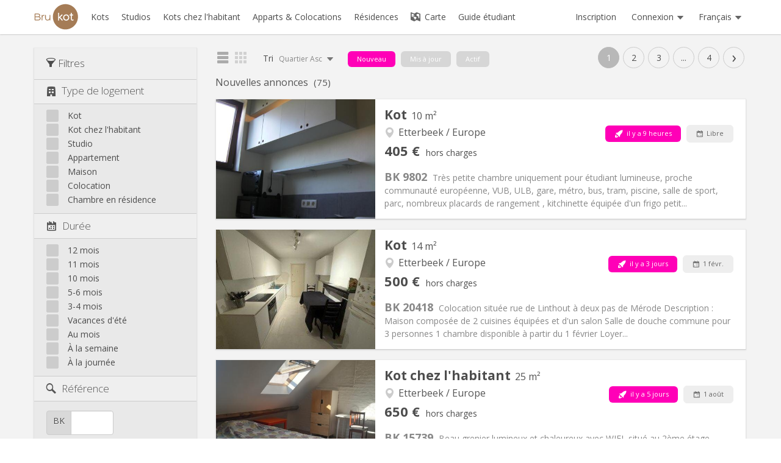

--- FILE ---
content_type: text/html; charset=UTF-8
request_url: https://www.brukot.be/nouvelles?sort=nb.id&direction=asc
body_size: 39390
content:
<!DOCTYPE html>
<html
    lang="fr"
    data-symfony-ux-translator-locale="fr"
    >
    <head >
                    <meta charset="utf-8" />
            
            <link rel="canonical" href="https://www.brukot.be/nouvelles" />


            <title>Nouvelles Annonces | Brukot.be</title>
                        <link rel="alternate" href="https://www.brukot.be/nouvelles"
          hreflang="fr" />
        <link rel="alternate" href="https://www.brukot.be/en/new"
          hreflang="en" />
        <link rel="alternate" href="https://www.brukot.be/nl/nieuw"
          hreflang="nl" />
        <link rel="alternate" href="https://www.brukot.be/zh/new"
          hreflang="zh" />
                <!--[if IE]>
            <meta http-equiv="X-UA-Compatible" content="IE=edge,chrome=1">
            <![endif]-->
            <meta name="viewport" content="width=device-width, initial-scale=1">
            <meta property="og:site_name" content="Bru Kot" />
            <meta property="og:locale" content="fr_FR" />
                                    <meta name="google-site-verification" content="EtqFw71ZOwONc6ju24BPKAgL1g8sowoQjZPDhX4U3tQ" />
            
            
                                                                                                                                <link href='https://fonts.googleapis.com/css?family=Open+Sans:300,400,600,700' rel='stylesheet' type='text/css'>

                <link rel="stylesheet" href="/brussels/build/4117.ac96796b.css"><link rel="stylesheet" href="/brussels/build/5166.c3a8bf1c.css"><link rel="stylesheet" href="/brussels/build/1036.0c0a142c.css"><link rel="stylesheet" href="/brussels/build/8500.320edeaa.css"><link rel="stylesheet" href="/brussels/build/app.d809c0ec.css">

            
    <link rel="stylesheet" href="/brussels/build/1656.77b4a4fb.css"><link rel="stylesheet" href="/brussels/build/113.b7e72328.css"><link rel="stylesheet" href="/brussels/build/search.19051ff8.css">

            <link rel="apple-touch-icon" sizes="180x180" href="/brussels/build/images/branding/apple-touch-icon.d23d327e.png">
            <link rel="icon" type="image/png" sizes="32x32" href="/brussels/build/images/branding/favicon-32x32.9a7d0d69.png">
            <link rel="icon" type="image/png" sizes="16x16" href="/brussels/build/images/branding/favicon-16x16.5265432b.png">
            <link rel="manifest" href="/brussels/build/etc/manifest.abfe99a9.json">
            <link rel="mask-icon" href="/brussels/build/images/branding/safari-pinned-tab.0c6beffe.svg" color="#a67c52">
            <link rel="shortcut icon" href="/brussels/build/images/branding/favicon.1568d567.ico">
            <meta name="msapplication-TileColor" content="#a67c52">
            <meta name="msapplication-config" content="/brussels/build/etc/browserconfig.6de78fc2.xml">
            <meta name="theme-color" content="#a67c52">

                
                
                <script name="app-vars">
                    var HK_LOCALE = "fr";
                    var HK_SITE = "BRUSSELS";
                    var HK_SITE_NAME = "Brukot";
                </script>

                <script name="utils">
                    var w = window,
                    d = document,
                    e = d.documentElement,
                    g = d.getElementsByTagName('body')[0],
                    windowWidth = w.innerWidth || e.clientWidth || g.clientWidth;
                </script>

                <script src="/brussels/build/runtime.157efd4c.js" defer></script><script src="/brussels/build/9755.5e9f3c10.js" defer></script><script src="/brussels/build/9050.63565e99.js" defer></script><script src="/brussels/build/4316.35de4bdb.js" defer></script><script src="/brussels/build/5166.e7b60349.js" defer></script><script src="/brussels/build/6440.209936dd.js" defer></script><script src="/brussels/build/2552.6f6f4ca3.js" defer></script><script src="/brussels/build/app.38ead9d4.js" defer></script>

            
    <script name="search-config">
        window.ROLE = {
            IS_SEARCHER: false,
            IS_POSTER: false
        }
        window.SLIDER = {
            IS_FILTERED_ON_MIN_RENT: false,
            IS_FILTERED_ON_MAX_RENT: false,
            IS_FILTERED_ON_RENT_DISCRIMINATOR: false,
            IS_FILTERED_ON_RENT_PER_PERSON: false,
            MIN_RENT: 250,
            MAX_RENT: 1000,
            DEFAULT_MIN_RENT: 250,
            DEFAULT_MAX_RENT: 1000,
            DEFAULT_RENT_STEP: 50
        };
        window.I18N = {
            ANY_LANGUAGE: "Toutes les langues",
            RENTAL_DURATION_DAY: 'À la journée',
            RENTAL_DURATION_WEEK: 'À la semaine',
            RESIDENCE_ROOM: 'Chambre en résidence'
        };
        window.PATH = {
            LISTING_SEARCH: '/search',
            UPDATE_SESSION_QUERY_STRING: '/search/update-session-query-string'
        }
    </script>

    <script src="/brussels/build/9521.240fcf67.js" defer></script><script src="/brussels/build/4169.c6cac93b.js" defer></script><script src="/brussels/build/1656.79949155.js" defer></script><script src="/brussels/build/search.65738ece.js" defer></script>


        
    </head>

    <body class="brussels site-bundle"         data-is-authenticated="false"
        data-is-searcher="false"
    >
        <!-- Mmenu Global Div : mm-page -->
        <div class="mm-page">
                            <nav id="navbar-burger">
                                            
<ul class="primary-burger-nav-main nav-burger">

    <li class="">
    <a href="/">
        <i class="icon-home"></i>
        Accueil
    </a>
</li>
<li class="">
    <a href="/kots">
        <i class="icon-search"></i>
        Kots
    </a>
</li>
<li class="">
    <a href="/studios">
        <i class="icon-search"></i>
        Studios
    </a>
</li>
<li class="">
    <a href="/kots-chez-l-habitant">
        <i class="icon-search"></i>
        Kots chez l&#039;habitant
    </a>
</li>
<li class="">
    <a href="/colocations">
        <i class="icon-search"></i>
        Apparts &amp; Colocations
    </a>
</li>
    <li class="">
        <a href="/residences/">
            <i class="icon-residence"></i>
            Résidences
        </a>
    </li>
<li class="">
    <a href="/map">
        <i class="icon-map"></i>
        Carte
    </a>
</li>
    <li class="">
        <a href="/guide-etudiant/">
            <i class="icon-guide"></i>
            Guide étudiant
        </a>
    </li>

    
        <li class="divider">
        </li>

        <li class="user  ">
            <a href="/login">
                <i class="icon-lock"></i> Connexion
            </a>
        </li>
        <li class="">
            <a href="/_register_">
                <i class="icon-user"></i> Inscription
            </a>
        </li>

    
    <li class="divider">
    </li>

    <li>
    <span>
        <i class="icon-globe"></i>
        Français
    </span>
    <ul>
                                                                <li>
                    <a href="/en/new?sort=nb.id&amp;direction=asc&amp;new=1">
                        English
                    </a>
                </li>
                                                                        <li>
                    <a href="/nl/nieuw?sort=nb.id&amp;direction=asc&amp;new=1">
                        Nederlands
                    </a>
                </li>
                                                                        <li>
                    <a href="/zh/new?sort=nb.id&amp;direction=asc&amp;new=1">
                        中文
                    </a>
                </li>
                            </ul>
</li>

</ul>
                                    </nav>
                <div class="burger-header">
                    <div class="print-qr-placeholder"></div>
                    <a class="burger-button-link" href="#navbar-burger">
                        <div id="burger-button">
                            <span class="burger-button-line"></span>
                            <span class="burger-button-line"></span>
                            <span class="burger-button-line"></span>
                        </div>
                    </a>
                                            <div class="primary-nav-logo nav">
    <a href="/">
        <img class="l-branding-logo"
             src="/brussels/build/images/branding/logo.390720bd.svg"
             alt="Bru Kot"/>
    </a>
</div>
                                                        </div>
                        <nav class="l-primary-nav-group navbar navbar-absolute navbar-static-top">
                <div class="navbar-inner white">
                    <div class="container container-custom-fluid">
                        
                                                        <ul class="primary-nav-main nav">
    <li>
        <a class="primary-nav-main__logo-link" href="/">
            <img class="primary-nav-main__logo-image"
                src="/brussels/build/images/branding/logo.390720bd.svg"
                alt="Bru Kot" />
        </a>
    </li>
    <li>
        <a href="/kots">
            <span class="text">Kots</span>
        </a>
    </li>
    <li>
        <a href="/studios">
            <span class="text">Studios</span>
        </a>
    </li>
    <li>
        <a href="/kots-chez-l-habitant">
            <span class="text">Kots chez l&#039;habitant</span>
        </a>
    </li>
    <li>
        <a href="/colocations">
            <span class="text">Apparts &amp; Colocations</span>
        </a>
    </li>
        <li>
        <a href="/residences/">
            <span class="text">Résidences</span>
        </a>
    </li>
        <li>
        <a href="/map">
            <i class="icon-map"></i> Carte
        </a>
    </li>
            <li class="primary-nav-main__student-guide">
            <a href="/guide-etudiant/">
                <span class="text">Guide étudiant</span>
            </a>
        </li>
    </ul>
                            
                            <div class="primary-nav-end">
                                                                <ul class="primary-nav__registration nav">
            <li>
            <a href="/_register_">
                Inscription
            </a>
        </li>
    </ul>
                                
                                                                        <ul class="primary-nav-user nav pull-right">
        <li class="dropdown">
            <a class="dropdown-toggle" href="" data-toggle="dropdown">
                <span>Connexion</span>
                <i class="icon-dropdown"></i>
            </a>
            <div class="dropdown-menu login-box">
                <form id="login-form" action="/login" method="post">

    <fieldset>

        <input type="text"
            id="email" name="email"
            placeholder="Login (Email)"
            autocomplete="username"
            required
        />

        <br/>

        <div data-controller="password-visibility" class="password-visibility">
            <input type="password"
                id="password" name="password"
                placeholder="Mot de passe"
                autocomplete="current-password"
                data-password-visibility-target="input"
                spellcheck="false"
                required
            />
            <button type="button" data-action="password-visibility#toggle">
              <span data-password-visibility-target="icon"><img src="/shared/build/images/eye-off.e77e9a20.svg" /></span>
              <span data-password-visibility-target="icon" class="hidden"><img src="/shared/build/images/eye.c6a0bf30.svg" /></span>
            </button>
        </div>

        <div class="form-actions">
        <div class="btn-wrapper">
                    <button type="submit" class="btn btn-primary btn-login">
                Connexion            </button>
                <div class="btn-loading">
            <img src="/shared/build/images/etc/ajax-loader.c601cb12.gif" />
        </div>
    </div>
</div>

        <div style="margin-top: 10px; font-size: small;">
            <a href="/reset-password">
                Mot de passe oublié ?
            </a>
        </div>

    </fieldset>
    <input type="hidden" name="_csrf_token" value="9328939f56106c3285616b.9RLmSgKY_KRSptvV5Ni5sgZqHT8Ai3_IPza-hJfxrmo.zXC3H1fXkegIwKmnl-7xwEs5ZXljxDeLWFDq8Mel3D26dKgeO9Ka-ybg7w" />
</form>
            </div>
        </li>
    </ul>
                                
                                                                
<ul class="primary-nav-lang nav pull-right">
    <li class="dropdown">
        <a href="" class="dropdown-toggle" data-toggle="dropdown">
            <span class="text">Français</span>
            <i class="icon-dropdown"></i>
        </a>
        <ul class="dropdown-menu">
                                                                                                                    <li>
                        <a href="/en/new?sort=nb.id&amp;direction=asc&amp;new=1">
                            English
                        </a>
                    </li>
                                                                                                                            <li>
                        <a href="/nl/nieuw?sort=nb.id&amp;direction=asc&amp;new=1">
                            Nederlands
                        </a>
                    </li>
                                                                                                                            <li>
                        <a href="/zh/new?sort=nb.id&amp;direction=asc&amp;new=1">
                            中文
                        </a>
                    </li>
                                                        </ul>
    </li>
</ul>
                                                            </div>

                                            </div>
                </div>
            </nav>

                        
            
                        <div class="l-main wrapper always-floating">
                <div class="container container-custom-fluid">
                    
    <div class="l-content floating-content">
    <div class="row row-custom-fluid">
    <div id="search-filters" class="search-filters span3 span4-custom-fluid reduced accordion">
            <form id="search-filters-form" action="/nouvelles" method="get" data-pjax
              class="search-filters-form hide-required" novalidate>
            <div class="search-filters-actions">
                <span class="search-filters-actions__label">
                    <i class="icon-filter"></i> Filtres
                </span>
                <button type="submit" id="search-filters-apply-button-fallback"
                        class="btn btn-default search-filters-actions__apply-fallback">
                    Appliquer
                </button>
                <script name="hide-apply-filters-btn">
                    // Hide the "fallback" Apply Filters button ** if javascript is active **
                    // Here to avoid visual delay if we have until all javascript is loaded
                    // Also see additional pjax condition in javascript section
                    document.getElementById('search-filters-apply-button-fallback').style.display='none';
                </script>
                                <button type="submit" class="btn floating-btn js-btn-apply-filters-overlay btn-filters-overlay__apply-filters">
                    <i class="icon icon-apply"></i>
                </button>
                <button type="submit" class="btn floating-btn floating-btn--sm js-btn-close-filters-overlay btn-filters-overlay__close-overlay">
                    <i class="icon icon-close"></i>
                </button>
            </div>
            <div class="control-group accordion-group">
                <div class="accordion-heading">
                <a class="accordion-toggle" data-toggle="collapse" data-parent="#accordion" href="#collapseType">
                    <i class="icon-type"></i>                                                                         <label  class="compound required control-label">Type de logement
        </label>
    
                </a>
                </div>
                <div id="collapseType" class="controls accordion-body collapse in">
                    <div class="accordion-inner">
                                    <div  id="type">
                <div>            <label class="checkbox  ">
                <input type="checkbox" id="type_6" name="type[]" value="6" />
    <span class="checkmark"></span>Kot<span class="checkmark"></span>
            </label>
        </div>                <div>            <label class="checkbox  ">
                <input type="checkbox" id="type_7" name="type[]" value="7" />
    <span class="checkmark"></span>Kot chez l&#039;habitant<span class="checkmark"></span>
            </label>
        </div>                <div>            <label class="checkbox  ">
                <input type="checkbox" id="type_9" name="type[]" value="9" />
    <span class="checkmark"></span>Studio<span class="checkmark"></span>
            </label>
        </div>                <div>            <label class="checkbox  ">
                <input type="checkbox" id="type_8" name="type[]" value="8" />
    <span class="checkmark"></span>Appartement<span class="checkmark"></span>
            </label>
        </div>                <div>            <label class="checkbox  ">
                <input type="checkbox" id="type_32" name="type[]" value="32" />
    <span class="checkmark"></span>Maison<span class="checkmark"></span>
            </label>
        </div>                <div>            <label class="checkbox  ">
                <input type="checkbox" id="type_10" name="type[]" value="10" />
    <span class="checkmark"></span>Colocation<span class="checkmark"></span>
            </label>
        </div>                <div>            <label class="checkbox  ">
                <input type="checkbox" id="type_53" name="type[]" value="53" />
    <span class="checkmark"></span>Chambre en résidence<span class="checkmark"></span>
            </label>
        </div>                </div>
    
                        
                        <div class="hidden">                            <label class="checkbox">
                                <input type="checkbox" id="residence" name="residence" value="1" />
    <span class="checkmark"></span> Résidence
                            </label>
                            
                        </div>
                    </div>
                </div>
            </div>
            <div class="control-group accordion-group">
                <div class="accordion-heading">
                <a class="accordion-toggle" data-toggle="collapse" data-parent="#accordion" href="#collapseDuration">
                    <i class="icon-duration"></i>
                                                                                            <label  class="compound required control-label">Durée
        </label>
    
                </a>
                </div>
                <div id="collapseDuration" class="controls accordion-body collapse in">
                    <div class="accordion-inner">
                                    <div  id="rentalDurations">
                <div>            <label class="checkbox  ">
                <input type="checkbox" id="rentalDurations_1" name="rentalDurations[]" value="1" />
    <span class="checkmark"></span>12 mois<span class="checkmark"></span>
            </label>
        </div>                <div>            <label class="checkbox  ">
                <input type="checkbox" id="rentalDurations_2" name="rentalDurations[]" value="2" />
    <span class="checkmark"></span>11 mois<span class="checkmark"></span>
            </label>
        </div>                <div>            <label class="checkbox  ">
                <input type="checkbox" id="rentalDurations_3" name="rentalDurations[]" value="3" />
    <span class="checkmark"></span>10 mois<span class="checkmark"></span>
            </label>
        </div>                <div>            <label class="checkbox  ">
                <input type="checkbox" id="rentalDurations_4" name="rentalDurations[]" value="4" />
    <span class="checkmark"></span>5-6 mois<span class="checkmark"></span>
            </label>
        </div>                <div>            <label class="checkbox  ">
                <input type="checkbox" id="rentalDurations_9" name="rentalDurations[]" value="9" />
    <span class="checkmark"></span>3-4 mois<span class="checkmark"></span>
            </label>
        </div>                <div>            <label class="checkbox  ">
                <input type="checkbox" id="rentalDurations_6" name="rentalDurations[]" value="6" />
    <span class="checkmark"></span>Vacances d&#039;été<span class="checkmark"></span>
            </label>
        </div>                <div>            <label class="checkbox  ">
                <input type="checkbox" id="rentalDurations_10" name="rentalDurations[]" value="10" />
    <span class="checkmark"></span>Au mois<span class="checkmark"></span>
            </label>
        </div>                <div>            <label class="checkbox  ">
                <input type="checkbox" id="rentalDurations_5" name="rentalDurations[]" value="5" />
    <span class="checkmark"></span>À la semaine<span class="checkmark"></span>
            </label>
        </div>                <div>            <label class="checkbox  ">
                <input type="checkbox" id="rentalDurations_7" name="rentalDurations[]" value="7" />
    <span class="checkmark"></span>À la journée<span class="checkmark"></span>
            </label>
        </div>                </div>
    
                        
                    </div>
                </div>
            </div>
            <div class="control-group accordion-group">
                <div class="accordion-heading">
                    <a class="accordion-toggle" data-toggle="collapse" data-parent="#accordion" href="#collapseReference">
                        <i class="icon-search"></i>
                                                                                                <label  for="reference" class="control-label">Référence
        </label>
    
                    </a>
                </div>
                <div id="collapseReference" class="controls accordion-body collapse in">
                    <div class="accordion-inner accordion-inner-spacious">
                        <div class="input-prepend">
                        <span class="add-on">BK</span>
                        <input type="text" id="reference" name="reference" class="prepended-input" pattern="[0-9]{1,5}" size="5" maxlength="5" inputmode="decimal" />
                        </div>
                        <span class="press-enter-tip" style="display:none;"><span class="enter">&#9166;</span> pour soumettre</span>
                        
                    </div>
                </div>
            </div>
            <div class="control-group accordion-group">
                <div class="accordion-heading">
                    <a class="accordion-toggle" data-toggle="collapse" data-parent="#accordion" href="#collapseAvailability">
                        <i class="icon-duration"></i>
                                                                                                <label  for="availability" class="required control-label">Disponibilité
        </label>
    
                    </a>
                </div>
                <div id="collapseAvailability" class="controls accordion-body collapse in">
                    <div class="accordion-inner">
                        <input type="text" id="availability" name="availability" required="required" class="datepicker" autocomplete="off" />
                        
                    </div>
                </div>
            </div>
            <div class="control-group accordion-group">
                <div class="accordion-heading">
                <a class="accordion-toggle" data-toggle="collapse" data-parent="#accordion" href="#collapseSearchersCount">
                    <i class="icon-user-group"></i>                                                     <label  for="searchersCount" class="control-label">Recherche à plusieurs
        </label>
    
                </a>
                </div>
                <div id="collapseSearchersCount" class="controls accordion-body collapse in">
                    <div class="accordion-inner accordion-inner-spacious">
                        <div class="input-append">
                            <input type="text" id="searchersCount" name="searchersCount" class="appended-input" pattern="[0-9]" size="1" maxlength="1" inputmode="decimal" />
                            <span class="add-on">pers.</span>
                        </div>
                        <span class="press-enter-tip" style="display:none;"><span class="enter">&#9166;</span> pour soumettre</span>
                        
                    </div>
                </div>
            </div>
            <div class="control-group accordion-group">
                <div class="accordion-heading">
                <a class="accordion-toggle" data-toggle="collapse" data-parent="#accordion" href="#">
                    <i class="icon-rent"></i> <label class="control-label">Loyer</label>
                </a>
                </div>
                <div id="collapseRent" class="controls accordion-body collapse in">
                    <div class="accordion-inner accordion-inner-spacious">
                        <div id="rent-slider" class="search-slider">
                            <div class="rent-slider-no-rent">Tout loyer</div>
                        </div>
                        <div class="hidden">
                            <input type="text" id="minRent" name="minRent" required="required" inputmode="decimal" />
                            
                            <input type="text" id="maxRent" name="maxRent" required="required" inputmode="decimal" />
                            
                        </div>
                        <div class="filter-rent-per-person">
                            <div class="btn-group btn-group-rent-discriminant">
                                <button id="btn-rent-discriminant-global"
                                        type="button"
                                        class="btn btn-toggle btn-sm">
                                        Global
                                </button>
                                <button id="btn-rent-discriminant-per-person"
                                        type="button"
                                        class="btn btn-toggle btn-sm">
                                        Par pers.
                                </button>
                            </div>
                            <label class="hidden" for="filterRentPerPerson">
                                <input type="checkbox" id="filterRentPerPerson" name="filterRentPerPerson" value="1" />
    <span class="checkmark"></span>
                            </label>
                        </div>
                    </div>
                </div>
            </div>

            <div class="control-group accordion-group">
                <div class="accordion-heading">
                <a class="accordion-toggle" data-toggle="collapse" data-parent="#accordion" href="#collapseLanguage">
                    <i class="icon-language"></i>
                                                                        <label  for="contactLanguage" class="control-label">Langue de contact
        </label>
    
                </a>
                </div>
                <div id="collapseLanguage" class="controls accordion-body collapse in">
                    <div class="accordion-inner">
                                <select id="contactLanguage" name="contactLanguage" class="select2-languages select2-hidden-accessible"><option value=""></option>            <option value="fr">français</option><option value="en">anglais</option><option value="es">espagnol</option><option value="it">italien</option><option value="nl">néerlandais</option><option disabled="disabled">-------------------</option>
                <option value="ab">abkhaze</option><option value="ace">aceh</option><option value="ach">acoli</option><option value="ada">adangme</option><option value="ady">adyguéen</option><option value="aa">afar</option><option value="afh">afrihili</option><option value="af">afrikaans</option><option value="agq">aghem</option><option value="ain">aïnou</option><option value="ak">akan</option><option value="akk">akkadien</option><option value="bss">akoose</option><option value="akz">alabama</option><option value="sq">albanais</option><option value="ale">aléoute</option><option value="crr">algonquin de Caroline</option><option value="de">allemand</option><option value="pfl">allemand palatin</option><option value="alt">altaï du Sud</option><option value="tzm">amazighe de l’Atlas central</option><option value="zgh">amazighe standard marocain</option><option value="am">amharique</option><option value="ang">ancien anglais</option><option value="fro">ancien français</option><option value="goh">ancien haut allemand</option><option value="sga">ancien irlandais</option><option value="anp">angika</option><option value="en">anglais</option><option value="blo">anii</option><option value="njo">ao</option><option value="ar">arabe</option><option value="arq">arabe algérien</option><option value="arz">arabe égyptien</option><option value="ary">arabe marocain</option><option value="ars">arabe najdi</option><option value="shu">arabe tchadien</option><option value="aeb">arabe tunisien</option><option value="an">aragonais</option><option value="arc">araméen</option><option value="sam">araméen samaritain</option><option value="aro">araona</option><option value="arp">arapaho</option><option value="arw">arawak</option><option value="hy">arménien</option><option value="rup">aroumain</option><option value="as">assamais</option><option value="ast">asturien</option><option value="asa">asu</option><option value="atj">atikamekw</option><option value="cch">atsam</option><option value="av">avar</option><option value="ae">avestique</option><option value="awa">awadhi</option><option value="ay">aymara</option><option value="az">azerbaïdjanais</option><option value="ba">bachkir</option><option value="bfq">badaga</option><option value="ksf">bafia</option><option value="bfd">bafut</option><option value="bqi">bakhtiari</option><option value="ban">balinais</option><option value="bal">baloutchi</option><option value="bgn">baloutchi occidental</option><option value="bm">bambara</option><option value="bax">bamoun</option><option value="bjn">banjar</option><option value="nds">bas-allemand</option><option value="pdt">bas-prussien</option><option value="sli">bas-silésien</option><option value="dsb">bas-sorabe</option><option value="eu">basque</option><option value="bas">bassa</option><option value="bbc">batak toba</option><option value="bar">bavarois</option><option value="bej">bedja</option><option value="bem">bemba</option><option value="bez">bena</option><option value="bn">bengali</option><option value="bew">betawi</option><option value="bho">bhodjpouri</option><option value="bi">bichelamar</option><option value="be">biélorusse</option><option value="bik">bikol</option><option value="bin">bini</option><option value="my">birman</option><option value="bpy">bishnupriya</option><option value="byn">blin</option><option value="brx">bodo</option><option value="bs">bosniaque</option><option value="bum">boulou</option><option value="bua">bouriate</option><option value="brh">brahoui</option><option value="bra">braj</option><option value="br">breton</option><option value="bug">bugi</option><option value="bg">bulgare</option><option value="ks">cachemiri</option><option value="cad">caddo</option><option value="kgp">caingangue</option><option value="yue">cantonais</option><option value="cps">capiznon</option><option value="kea">capverdien</option><option value="krl">carélien</option><option value="car">caribe</option><option value="ca">catalan</option><option value="cay">cayuga</option><option value="ceb">cebuano</option><option value="ch">chamorro</option><option value="ccp">changma kodha</option><option value="chr">cherokee</option><option value="ny">chewa</option><option value="chy">cheyenne</option><option value="chb">chibcha</option><option value="cic">Chickasaw</option><option value="clc">chilcotin</option><option value="zh">chinois</option><option value="lzh">chinois littéraire</option><option value="chp">chipewyan</option><option value="shi">chleuh</option><option value="cho">choctaw</option><option value="chk">chuuk</option><option value="si">cingalais</option><option value="seh">cisena</option><option value="oka">colville-okanagan</option><option value="swb">comorien</option><option value="cop">copte</option><option value="ko">coréen</option><option value="kw">cornique</option><option value="co">corse</option><option value="cr">cree</option><option value="mus">creek</option><option value="ht">créole haïtien</option><option value="jam">créole jamaïcain</option><option value="lou">créole louisianais</option><option value="mfe">créole mauricien</option><option value="crs">créole seychellois</option><option value="crl">cri de l’Est (dialecte du Nord)</option><option value="crj">cri de l’Est (dialecte du Sud)</option><option value="crm">cri de Moose</option><option value="csw">cri des marais</option><option value="crk">cri des plaines</option><option value="hr">croate</option><option value="dak">dakota</option><option value="da">danois</option><option value="dar">dargwa</option><option value="gbz">dari zoroastrien</option><option value="dzg">dazaga</option><option value="del">delaware</option><option value="din">dinka</option><option value="dyo">diola-fogny</option><option value="dyu">dioula</option><option value="doi">dogri</option><option value="dgr">dogrib</option><option value="dua">douala</option><option value="dtp">dusun central</option><option value="dz">dzongkha</option><option value="ike">Eastern Canadian Inuktitut</option><option value="ojg">Eastern Ojibwa</option><option value="sco">écossais</option><option value="efi">éfik</option><option value="egy">égyptien ancien</option><option value="eka">ékadjouk</option><option value="elx">élamite</option><option value="ebu">embu</option><option value="egl">émilien</option><option value="myv">erzya</option><option value="den">esclave</option><option value="es">espagnol</option><option value="eo">espéranto</option><option value="et">estonien</option><option value="ext">estrémègne</option><option value="ee">éwé</option><option value="ewo">éwondo</option><option value="fan">fang</option><option value="fat">fanti</option><option value="fo">féroïen</option><option value="fj">fidjien</option><option value="fil">filipino</option><option value="fi">finnois</option><option value="fit">finnois tornédalien</option><option value="vls">flamand occidental</option><option value="fon">fon</option><option value="fr">français</option><option value="frc">français cadien</option><option value="vmf">franconien du Main</option><option value="frp">francoprovençal</option><option value="fur">frioulan</option><option value="fy">frison occidental</option><option value="frs">frison oriental</option><option value="frr">frison septentrional</option><option value="gaa">ga</option><option value="gd">gaélique écossais</option><option value="gag">gagaouze</option><option value="gl">galicien</option><option value="cy">gallois</option><option value="gan">gan</option><option value="lg">ganda</option><option value="gay">gayo</option><option value="gba">gbaya</option><option value="ka">géorgien</option><option value="bbj">ghomalaʼ</option><option value="glk">gilaki</option><option value="gil">gilbertin</option><option value="gon">gondi</option><option value="gor">gorontalo</option><option value="got">gotique</option><option value="gu">goudjarati</option><option value="grb">grebo</option><option value="el">grec</option><option value="grc">grec ancien</option><option value="kl">groenlandais</option><option value="gn">guarani</option><option value="aln">guègue</option><option value="gez">guèze</option><option value="gur">gurenne</option><option value="guz">gusii</option><option value="gwi">gwichʼin</option><option value="hai">haïda</option><option value="hax">haïda du Sud</option><option value="hak">hakka</option><option value="hur">halkomelem</option><option value="ha">haoussa</option><option value="bgc">haryanvi</option><option value="hsb">haut-sorabe</option><option value="haw">hawaïen</option><option value="he">hébreu</option><option value="hz">héréro</option><option value="hil">hiligaynon</option><option value="hi">hindi</option><option value="hif">hindi fidjien</option><option value="ho">hiri motu</option><option value="hit">hittite</option><option value="hmn">hmong</option><option value="hnj">Hmong Njua</option><option value="hu">hongrois</option><option value="hup">hupa</option><option value="sah">iakoute</option><option value="iba">iban</option><option value="ibb">ibibio</option><option value="io">ido</option><option value="ig">igbo</option><option value="ilo">ilocano</option><option value="id">indonésien</option><option value="inh">ingouche</option><option value="izh">ingrien</option><option value="moe">innu-aimun</option><option value="ia">interlingua</option><option value="ie">interlingue</option><option value="iu">inuktitut</option><option value="ikt">inuktitut de l’Ouest canadien</option><option value="ik">inupiaq</option><option value="ga">irlandais</option><option value="sbp">isangu</option><option value="is">islandais</option><option value="it">italien</option><option value="ja">japonais</option><option value="chn">jargon chinook</option><option value="jv">javanais</option><option value="kaj">jju</option><option value="jrb">judéo-arabe</option><option value="jpr">judéo-persan</option><option value="jut">jute</option><option value="kbd">kabarde</option><option value="kab">kabyle</option><option value="kac">kachin</option><option value="csb">kachoube</option><option value="kkj">kako</option><option value="kln">kalendjin</option><option value="xal">kalmouk</option><option value="kam">kamba</option><option value="kbl">kanembou</option><option value="xnr">kangri</option><option value="kn">kannada</option><option value="kr">kanouri</option><option value="kaa">karakalpak</option><option value="krc">karatchaï balkar</option><option value="kaw">kawi</option><option value="kk">kazakh</option><option value="ken">kényang</option><option value="kha">khasi</option><option value="km">khmer</option><option value="kho">khotanais</option><option value="khw">khowar</option><option value="cgg">kiga</option><option value="kg">kikongo</option><option value="ki">kikuyu</option><option value="kmb">kimboundou</option><option value="krj">kinaray-a</option><option value="rw">kinyarwanda</option><option value="ky">kirghize</option><option value="kiu">kirmanjki</option><option value="tlh">klingon</option><option value="ksh">kölsch</option><option value="bkm">kom</option><option value="kv">komi</option><option value="koi">komi-permiak</option><option value="kok">konkani</option><option value="kfo">koro</option><option value="kos">kosraéen</option><option value="avk">kotava</option><option value="kum">koumyk</option><option value="kru">kouroukh</option><option value="khq">koyra chiini</option><option value="ses">koyraboro senni</option><option value="kpe">kpellé</option><option value="kri">krio</option><option value="kj">kuanyama</option><option value="ku">kurde</option><option value="sdh">kurde du Sud</option><option value="kut">kutenai</option><option value="kxv">kuvi</option><option value="kwk">kwak’wala</option><option value="lad">ladino</option><option value="lah">lahnda</option><option value="lkt">lakota</option><option value="lam">lamba</option><option value="lag">langi</option><option value="ase">langue des signes américaine</option><option value="lo">lao</option><option value="ltg">latgalien</option><option value="la">latin</option><option value="lzz">laze</option><option value="lv">letton</option><option value="lez">lezghien</option><option value="lij">ligure</option><option value="lil">lillooet</option><option value="li">limbourgeois</option><option value="ln">lingala</option><option value="lfn">lingua franca nova</option><option value="lt">lituanien</option><option value="liv">livonien</option><option value="jbo">lojban</option><option value="lmo">lombard</option><option value="lrc">lori du Nord</option><option value="loz">lozi</option><option value="lua">luba-kasaï (ciluba)</option><option value="lu">luba-katanga (kiluba)</option><option value="lui">luiseño</option><option value="lun">lunda</option><option value="luo">Luo</option><option value="lus">lushaï</option><option value="slh">lushootseed du Sud</option><option value="lb">luxembourgeois</option><option value="luy">luyia</option><option value="mas">maasaï</option><option value="mde">maba</option><option value="mk">macédonien</option><option value="vmw">macua</option><option value="mad">madurais</option><option value="maf">mafa</option><option value="mag">magahi</option><option value="mai">maïthili</option><option value="mak">makassar</option><option value="kde">makondé</option><option value="mgh">makua</option><option value="ms">malais</option><option value="ml">malayalam</option><option value="dv">maldivien</option><option value="pqm">malécite-passamaquoddy</option><option value="mg">malgache</option><option value="mt">maltais</option><option value="mdr">mandar</option><option value="mnc">mandchou</option><option value="man">mandingue</option><option value="mni">manipuri</option><option value="gv">mannois</option><option value="mi">maori</option><option value="arn">mapuche</option><option value="mr">marathi</option><option value="chm">mari</option><option value="mrj">mari occidental</option><option value="mh">marshallais</option><option value="mwr">marwarî</option><option value="jmc">matchamé</option><option value="mzn">mazandérani</option><option value="byv">médumba</option><option value="men">mendé</option><option value="mwv">mentawaï</option><option value="mer">meru</option><option value="mgo">metaʼ</option><option value="mic">micmac</option><option value="min">minangkabau</option><option value="xmf">mingrélien</option><option value="nan">minnan</option><option value="mwl">mirandais</option><option value="crg">mitchif</option><option value="moh">mohawk</option><option value="mdf">mokcha</option><option value="lol">mongo</option><option value="mn">mongol</option><option value="mos">moré</option><option value="mua">moundang</option><option value="enm">moyen anglais</option><option value="frm">moyen français</option><option value="gmh">moyen haut-allemand</option><option value="mga">moyen irlandais</option><option value="dum">moyen néerlandais</option><option value="mye">myènè</option><option value="nqo">n’ko</option><option value="naq">nama</option><option value="nap">napolitain</option><option value="na">nauruan</option><option value="nv">navajo</option><option value="nd">ndébélé du Nord</option><option value="nr">ndébélé du Sud</option><option value="ng">ndonga</option><option value="nl">néerlandais</option><option value="ne">népalais</option><option value="new">newari</option><option value="nwc">newarî classique</option><option value="sba">ngambay</option><option value="nnh">ngiemboon</option><option value="jgo">ngomba</option><option value="nmg">ngoumba</option><option value="yrl">nheengatou</option><option value="nia">niha</option><option value="niu">niuéen</option><option value="nog">nogaï</option><option value="hdn">Northern Haida</option><option value="no">norvégien</option><option value="nb">norvégien bokmål</option><option value="nn">norvégien nynorsk</option><option value="nov">novial</option><option value="nus">nuer</option><option value="nym">nyamwezi</option><option value="nyn">nyankolé</option><option value="nyo">nyoro</option><option value="nzi">nzema</option><option value="ann">obolo</option><option value="oc">occitan</option><option value="or">odia</option><option value="ojs">oji-cri</option><option value="oj">ojibwa</option><option value="ojc">ojibwé central</option><option value="ojb">ojibwé du Nord-Ouest</option><option value="ojw">ojibwé occidental</option><option value="om">oromo</option><option value="osa">osage</option><option value="os">ossète</option><option value="udm">oudmourte</option><option value="uga">ougaritique</option><option value="ug">ouïghour</option><option value="ur">ourdou</option><option value="uz">ouzbek</option><option value="ps">pachto</option><option value="pal">pahlavi</option><option value="pau">palau</option><option value="pi">pali</option><option value="pam">pampangan</option><option value="pag">pangasinan</option><option value="pap">papiamento</option><option value="pa">pendjabi</option><option value="pdc">pennsilfaanisch</option><option value="fa">persan</option><option value="peo">persan ancien</option><option value="ff">peul</option><option value="phn">phénicien</option><option value="pcd">picard</option><option value="pcm">pidgin nigérian</option><option value="pms">piémontais</option><option value="pis">pijin</option><option value="pon">pohnpei</option><option value="pl">polonais</option><option value="pnt">pontique</option><option value="pt">portugais</option><option value="pro">provençal ancien</option><option value="prg">prussien</option><option value="qu">quechua</option><option value="quc">quiché</option><option value="qug">quichua du Haut-Chimborazo</option><option value="raj">rajasthani</option><option value="rap">rapanui</option><option value="rar">rarotongien</option><option value="rif">rifain</option><option value="rhg">rohingya</option><option value="rgn">romagnol</option><option value="rm">romanche</option><option value="rom">romani</option><option value="rof">rombo</option><option value="rtm">rotuman</option><option value="ro">roumain</option><option value="rn">roundi</option><option value="rug">roviana</option><option value="ru">russe</option><option value="rue">ruthène</option><option value="rwk">rwa</option><option value="ssy">saho</option><option value="str">salish des détroits</option><option value="saq">samburu</option><option value="smn">same d’Inari</option><option value="smj">same de Lule</option><option value="se">same du Nord</option><option value="sma">same du Sud</option><option value="sms">same skolt</option><option value="lsm">samia</option><option value="sm">samoan</option><option value="sgs">samogitien</option><option value="sad">sandawe</option><option value="sg">sango</option><option value="sa">sanskrit</option><option value="sat">santali</option><option value="sc">sarde</option><option value="sdc">sarde sassarais</option><option value="sas">sasak</option><option value="stq">saterlandais</option><option value="saz">saurashtra</option><option value="sly">sélayar</option><option value="sel">selkoupe</option><option value="see">seneca</option><option value="sr">serbe</option><option value="sh">serbo-croate</option><option value="srr">sérère</option><option value="sei">séri</option><option value="ksb">shambala</option><option value="shn">shan</option><option value="sn">shona</option><option value="scn">sicilien</option><option value="sid">sidamo</option><option value="bla">siksika</option><option value="szl">silésien</option><option value="sd">sindhi</option><option value="cu">slavon d’église</option><option value="sk">slovaque</option><option value="sl">slovène</option><option value="xog">soga</option><option value="sog">sogdien</option><option value="so">somali</option><option value="snk">soninké</option><option value="ckb">sorani</option><option value="nso">sotho du Nord</option><option value="st">sotho du Sud</option><option value="suk">soukouma</option><option value="su">soundanais</option><option value="sus">soussou</option><option value="srn">sranan tongo</option><option value="sv">suédois</option><option value="gsw">suisse allemand</option><option value="sux">sumérien</option><option value="sw">swahili</option><option value="ss">swati</option><option value="zbl">symboles Bliss</option><option value="syr">syriaque</option><option value="syc">syriaque classique</option><option value="tg">tadjik</option><option value="tl">tagalog</option><option value="tgx">tagish</option><option value="ty">tahitien</option><option value="tht">tahltan</option><option value="blt">Tai Dam</option><option value="dav">taita</option><option value="tly">talysh</option><option value="tmh">tamacheq</option><option value="ta">tamoul</option><option value="trv">taroko</option><option value="twq">tasawaq</option><option value="tt">tatar</option><option value="crh">tatar de Crimée</option><option value="ttt">tati caucasien</option><option value="chg">tchaghataï</option><option value="cs">tchèque</option><option value="ce">tchétchène</option><option value="cv">tchouvache</option><option value="te">télougou</option><option value="ter">tereno</option><option value="teo">teso</option><option value="tet">tétoum</option><option value="th">thaï</option><option value="bo">tibétain</option><option value="tig">tigré</option><option value="ti">tigrigna</option><option value="tem">timné</option><option value="tiv">tiv</option><option value="tli">tlingit</option><option value="tpi">tok pisin</option><option value="tkl">tokelau</option><option value="tok">toki pona</option><option value="tog">tonga nyasa</option><option value="to">tongien</option><option value="trw">Torwali</option><option value="tcy">toulou</option><option value="tru">touroyo</option><option value="tyv">touvain</option><option value="tkr">tsakhour</option><option value="tsd">tsakonien</option><option value="tsi">tsimshian</option><option value="ts">tsonga</option><option value="tn">tswana</option><option value="tum">tumbuka</option><option value="tr">turc</option><option value="ota">turc ottoman</option><option value="tk">turkmène</option><option value="ttm">tutchone du Nord</option><option value="tce">tutchone du Sud</option><option value="tvl">tuvalu</option><option value="tw">twi</option><option value="kcg">tyap</option><option value="uk">ukrainien</option><option value="umb">umbundu</option><option value="vai">vaï</option><option value="ve">venda</option><option value="vec">vénitien</option><option value="vep">vepse</option><option value="vi">vietnamien</option><option value="non">vieux norrois</option><option value="vo">volapük</option><option value="vro">võro</option><option value="vot">vote</option><option value="vun">vunjo</option><option value="wal">walamo</option><option value="wa">wallon</option><option value="wae">walser</option><option value="war">waray</option><option value="wbp">warlpiri</option><option value="was">washo</option><option value="guc">wayuu</option><option value="wo">wolof</option><option value="cwd">Woods Cree</option><option value="wuu">wu</option><option value="xh">xhosa</option><option value="hsn">xiang</option><option value="yav">yangben</option><option value="yao">yao</option><option value="yap">yapois</option><option value="ybb">yemba</option><option value="ii">yi du Sichuan</option><option value="yi">yiddish</option><option value="yo">yoruba</option><option value="esu">youpik central</option><option value="zap">zapotèque</option><option value="dje">zarma</option><option value="zza">zazaki</option><option value="zea">zélandais</option><option value="zen">zenaga</option><option value="za">zhuang</option><option value="zu">zoulou</option><option value="zun">zuñi</option></select>
    
                        
                    </div>
                </div>
            </div>
            <div class="control-group accordion-group">
                <div class="accordion-heading">
                <a class="accordion-toggle" data-toggle="collapse" data-parent="#accordion" href="#collapseVideo">
                    <i class="icon-video"></i>                                                                                             <label  for="video" class="required control-label">Vidéo
        </label>
    
                </a>
                </div>
                <div id="collapseVideo" class="controls accordion-body collapse in">
                    <div class="accordion-inner accordion-inner-spacious">
                        <div>
                            <label class="checkbox ">
                                <input type="checkbox" id="video" name="video" required="required" value="1" />
    <span class="checkmark"></span> Avec vidéo
                            </label>
                        </div>
                    </div>
                </div>
            </div>
            <div id="zones-selector" class="zones-selector">
                <div class="control-group accordion-group">
                    <div class="accordion-heading">
                        <a class="accordion-toggle" data-toggle="collapse" data-parent="#accordion" href="#collapseNeighborhood">
                            <i class="icon-neighborhood"></i>                                                                                             <label  class="compound required control-label">Quartier
        </label>
    
                        </a>
                    </div>
                    <div id="collapseNeighborhood" class="controls accordion-body collapse in">
                        <div class="accordion-inner">
                                <ul class="nav nav-list">
                                                
        
                    <li>
                <label class="checkbox"><input type="checkbox">ULB - VUB<span class="checkmark"></span></label>
                <i class="toggle icon-navigateright "></i>
                <ul class="nav nav-list collapse ">
                
        <li>
            <label class="checkbox">
                <input type="checkbox" id="neighborhood_140" name="neighborhood[]" data-zone-id="" value="140" />
    <span class="checkmark"></span>
                Auderghem
            </label>
        </li>

                                            
        
                
        <li>
            <label class="checkbox">
                <input type="checkbox" id="neighborhood_18" name="neighborhood[]" data-zone-id="7" value="18" />
    <span class="checkmark"></span>
                Etterbeek / Europe
            </label>
        </li>

                                            
        
                
        <li>
            <label class="checkbox">
                <input type="checkbox" id="neighborhood_19" name="neighborhood[]" data-zone-id="4" value="19" />
    <span class="checkmark"></span>
                Ixelles : Bascule
            </label>
        </li>

                                            
        
                
        <li>
            <label class="checkbox">
                <input type="checkbox" id="neighborhood_20" name="neighborhood[]" data-zone-id="1" value="20" />
    <span class="checkmark"></span>
                Ixelles : Cimetière
            </label>
        </li>

                                            
        
                
        <li>
            <label class="checkbox">
                <input type="checkbox" id="neighborhood_21" name="neighborhood[]" data-zone-id="2" value="21" />
    <span class="checkmark"></span>
                Ixelles : Pte Namur / Flagey
            </label>
        </li>

                                            
        
                
        <li>
            <label class="checkbox">
                <input type="checkbox" id="neighborhood_22" name="neighborhood[]" data-zone-id="8" value="22" />
    <span class="checkmark"></span>
                Uccle
            </label>
        </li>

                                            
        
                
        <li>
            <label class="checkbox">
                <input type="checkbox" id="neighborhood_141" name="neighborhood[]" data-zone-id="" value="141" />
    <span class="checkmark"></span>
                Watermael-Boisfort
            </label>
        </li>

                                            
                    
                                                                                        <li>
                    <label class="checkbox">
                        <input type="checkbox" id="neighborhood_34" name="neighborhood[]" data-zone-id="7" value="34">
                        Saint-Gilles
                        <span class="checkmark"></span>
                    </label>
                </li>
                <li>
                    <label class="checkbox">
                        <input type="checkbox" id="neighborhood_25" name="neighborhood[]" data-zone-id="7" value="25">
                        Woluwe-Saint-Lambert
                        <span class="checkmark"></span>
                    </label>
                </li>
                <li>
                    <label class="checkbox">
                        <input type="checkbox" id="neighborhood_26" name="neighborhood[]" data-zone-id="7" value="26">
                        Woluwe-Saint-Pierre
                        <span class="checkmark"></span>
                    </label>
                </li>
            
                </ul>
            </li>
            <li class="divider"></li>
        
                    <li>
                <label class="checkbox"><input type="checkbox">Bruxelles Centre<span class="checkmark"></span></label>
                <i class="toggle icon-navigateright "></i>
                <ul class="nav nav-list collapse ">
                
        <li>
            <label class="checkbox">
                <input type="checkbox" id="neighborhood_23" name="neighborhood[]" data-zone-id="5" value="23" />
    <span class="checkmark"></span>
                Bruxelles Centre
            </label>
        </li>

                                            
                    
                                                                        
                </ul>
            </li>
            <li class="divider"></li>
        
                    <li>
                <label class="checkbox"><input type="checkbox">UCL<span class="checkmark"></span></label>
                <i class="toggle icon-navigateright "></i>
                <ul class="nav nav-list collapse ">
                
        <li>
            <label class="checkbox">
                <input type="checkbox" id="neighborhood_24" name="neighborhood[]" data-zone-id="16" value="24" />
    <span class="checkmark"></span>
                Kraainem / Wezembeek
            </label>
        </li>

                                            
        
                
        <li>
            <label class="checkbox">
                <input type="checkbox" id="neighborhood_25" name="neighborhood[]" data-zone-id="12" value="25" />
    <span class="checkmark"></span>
                Woluwe-Saint-Lambert
            </label>
        </li>

                                            
        
                
        <li>
            <label class="checkbox">
                <input type="checkbox" id="neighborhood_26" name="neighborhood[]" data-zone-id="15" value="26" />
    <span class="checkmark"></span>
                Woluwe-Saint-Pierre
            </label>
        </li>

                                            
                    
                                                                        
                </ul>
            </li>
            <li class="divider"></li>
        
                    <li>
                <label class="checkbox"><input type="checkbox">Autres<span class="checkmark"></span></label>
                <i class="toggle icon-navigateright "></i>
                <ul class="nav nav-list collapse ">
                
        <li>
            <label class="checkbox">
                <input type="checkbox" id="neighborhood_27" name="neighborhood[]" data-zone-id="13" value="27" />
    <span class="checkmark"></span>
                Anderlecht
            </label>
        </li>

                                            
        
                
        <li>
            <label class="checkbox">
                <input type="checkbox" id="neighborhood_136" name="neighborhood[]" data-zone-id="" value="136" />
    <span class="checkmark"></span>
                Berchem-Sainte-Agathe
            </label>
        </li>

                                            
        
                
        <li>
            <label class="checkbox">
                <input type="checkbox" id="neighborhood_138" name="neighborhood[]" data-zone-id="" value="138" />
    <span class="checkmark"></span>
                Evere
            </label>
        </li>

                                            
        
                
        <li>
            <label class="checkbox">
                <input type="checkbox" id="neighborhood_28" name="neighborhood[]" data-zone-id="18" value="28" />
    <span class="checkmark"></span>
                Forest
            </label>
        </li>

                                            
        
                
        <li>
            <label class="checkbox">
                <input type="checkbox" id="neighborhood_134" name="neighborhood[]" data-zone-id="" value="134" />
    <span class="checkmark"></span>
                Ganshoren
            </label>
        </li>

                                            
        
                
        <li>
            <label class="checkbox">
                <input type="checkbox" id="neighborhood_139" name="neighborhood[]" data-zone-id="" value="139" />
    <span class="checkmark"></span>
                Haren
            </label>
        </li>

                                            
        
                
        <li>
            <label class="checkbox">
                <input type="checkbox" id="neighborhood_133" name="neighborhood[]" data-zone-id="" value="133" />
    <span class="checkmark"></span>
                Jette
            </label>
        </li>

                                            
        
                
        <li>
            <label class="checkbox">
                <input type="checkbox" id="neighborhood_135" name="neighborhood[]" data-zone-id="" value="135" />
    <span class="checkmark"></span>
                Koekelberg
            </label>
        </li>

                                            
        
                
        <li>
            <label class="checkbox">
                <input type="checkbox" id="neighborhood_132" name="neighborhood[]" data-zone-id="" value="132" />
    <span class="checkmark"></span>
                Laeken
            </label>
        </li>

                                            
        
                
        <li>
            <label class="checkbox">
                <input type="checkbox" id="neighborhood_29" name="neighborhood[]" data-zone-id="17" value="29" />
    <span class="checkmark"></span>
                Molenbeek
            </label>
        </li>

                                            
        
                
        <li>
            <label class="checkbox">
                <input type="checkbox" id="neighborhood_137" name="neighborhood[]" data-zone-id="" value="137" />
    <span class="checkmark"></span>
                Neder-Over-Heembeek
            </label>
        </li>

                                            
        
                
        <li>
            <label class="checkbox">
                <input type="checkbox" id="neighborhood_32" name="neighborhood[]" data-zone-id="11" value="32" />
    <span class="checkmark"></span>
                Périphérie
            </label>
        </li>

                                            
        
                
        <li>
            <label class="checkbox">
                <input type="checkbox" id="neighborhood_142" name="neighborhood[]" data-zone-id="" value="142" />
    <span class="checkmark"></span>
                Schaerbeek
            </label>
        </li>

                                            
        
                
        <li>
            <label class="checkbox">
                <input type="checkbox" id="neighborhood_34" name="neighborhood[]" data-zone-id="14" value="34" />
    <span class="checkmark"></span>
                Saint-Gilles
            </label>
        </li>

                                            
        
                
        <li>
            <label class="checkbox">
                <input type="checkbox" id="neighborhood_143" name="neighborhood[]" data-zone-id="" value="143" />
    <span class="checkmark"></span>
                Saint-Josse
            </label>
        </li>

    
                    <li>
            <label class="checkbox">
                <input type="checkbox" id="neighborhood_22" name="neighborhood[]" data-zone-id="14" value="22">
                Uccle
                <span class="checkmark"></span>
            </label>
        </li>
    
            </ul>
        </li>
    </ul>
                            
                        </div>
                    </div>
                </div>
            </div>
            <div class="control-group accordion-group">
                <div class="accordion-heading">
                    <a class="accordion-toggle" data-toggle="collapse" data-parent="#accordion" href="#collapseDomiciliation">
                        <i class="icon-domiciliation"></i>                                                                         <label  class="compound control-label">Domiciliation
        </label>
    
                    </a>
                </div>
                <div id="collapseDomiciliation" class="controls accordion-body collapse in">
                    <div class="accordion-inner">
                                    <div  id="domiciliation">
                <div>            <label class="checkbox  ">
                <input type="checkbox" id="domiciliation_0" name="domiciliation[]" value="1" />
    <span class="checkmark"></span>Acceptée<span class="checkmark"></span>
            </label>
        </div>                <div>            <label class="checkbox  ">
                <input type="checkbox" id="domiciliation_1" name="domiciliation[]" value="2" />
    <span class="checkmark"></span>Sous conditions<span class="checkmark"></span>
            </label>
        </div>                <div>            <label class="checkbox  ">
                <input type="checkbox" id="domiciliation_2" name="domiciliation[]" value="0" />
    <span class="checkmark"></span>Non acceptée<span class="checkmark"></span>
            </label>
        </div>                </div>
    
                        
                    </div>
                </div>
            </div>
            <div class="control-group accordion-group">
                <div class="accordion-heading">
                    <a class="accordion-toggle" data-toggle="collapse" data-parent="#accordion" href="#collapseAtmosphere">
                        <i class="icon-atmosphere"></i>                                                                                             <label  class="compound required control-label">Atmosphère
        </label>
    
                    </a>
                </div>
                <div id="collapseAtmosphere" class="controls accordion-body collapse in">
                    <div class="accordion-inner">
                                <div  id="atmosphere" class="search-facility">
                <div>            <label class="checkbox  ">
                <input type="checkbox" id="atmosphere_1" name="atmosphere[]" value="1" />
    <span class="checkmark"></span>Studieuse<span class="checkmark"></span>
            </label>
        </div>                <div>            <label class="checkbox  ">
                <input type="checkbox" id="atmosphere_3" name="atmosphere[]" value="3" />
    <span class="checkmark"></span>Calme<span class="checkmark"></span>
            </label>
        </div>                <div>            <label class="checkbox  ">
                <input type="checkbox" id="atmosphere_2" name="atmosphere[]" value="2" />
    <span class="checkmark"></span>Chaleureuse<span class="checkmark"></span>
            </label>
        </div>                <div>            <label class="checkbox  ">
                <input type="checkbox" id="atmosphere_4" name="atmosphere[]" value="4" />
    <span class="checkmark"></span>Communautaire<span class="checkmark"></span>
            </label>
        </div>                </div>
    
                    
                    </div>
                </div>
            </div>
            <div class="control-group accordion-group">
                <div class="accordion-heading">
                    <a class="accordion-toggle" data-toggle="collapse" data-parent="#accordion" href="#collapseCondition">
                        <i class="icon-condition"></i>                                                                                             <label  class="compound required control-label">État général
        </label>
    
                    </a>
                </div>
                <div id="collapseCondition" class="controls accordion-body collapse in">
                    <div class="accordion-inner">
                                <div  id="condition" class="search-facility">
                <div>            <label class="checkbox  ">
                <input type="checkbox" id="condition_25" name="condition[]" value="25" />
    <span class="checkmark"></span>À rafraichir<span class="checkmark"></span>
            </label>
        </div>                <div>            <label class="checkbox  ">
                <input type="checkbox" id="condition_24" name="condition[]" value="24" />
    <span class="checkmark"></span>Bon<span class="checkmark"></span>
            </label>
        </div>                <div>            <label class="checkbox  ">
                <input type="checkbox" id="condition_23" name="condition[]" value="23" />
    <span class="checkmark"></span>Impeccable<span class="checkmark"></span>
            </label>
        </div>                <div>            <label class="checkbox  ">
                <input type="checkbox" id="condition_22" name="condition[]" value="22" />
    <span class="checkmark"></span>Neuf / rénové<span class="checkmark"></span>
            </label>
        </div>                </div>
    
                    
                    </div>
                </div>
            </div>
            <div class="control-group accordion-group">
                <div class="accordion-heading">
                    <a class="accordion-toggle" data-toggle="collapse" data-parent="#accordion" href="#collapsePMRAccess">
                        <i class="icon-pmr"></i>
                        <label class="control-label" for="pmrAccess">Accès PMR</label>
                    </a>
                </div>
                <div id="collapsePMRAccess" class="controls accordion-body collapse in">
                    <div class="accordion-inner">
                        <label class="checkbox ">
                            <input type="checkbox" id="pmrAccess" name="pmrAccess" value="1" />
    <span class="checkmark"></span> Accès PMR
                        </label>
                    
                    </div>
                </div>
            </div>
            <div class="control-group accordion-group">
                <div class="accordion-heading">
                    <a class="accordion-toggle" data-toggle="collapse" data-parent="#accordion" href="#collapseSmoking">
                        <i class="icon-non-smoking"></i>                                                     <label  for="smoking" class="control-label">Fumeur
        </label>
    
                    </a>
                </div>
                <div id="collapseSmoking" class="controls accordion-body collapse in">
                    <div class="accordion-inner">
                        <label class="checkbox ">
                            <input type="checkbox" id="smoking" name="smoking" value="1" />
    <span class="checkmark"></span> Fumeur
                        </label>
                    
                    </div>
                </div>
            </div>
            <div class="control-group accordion-group">
                <div class="accordion-heading">
                    <a class="accordion-toggle" data-toggle="collapse" data-parent="#accordion" href="#collapsePets">
                        <i class="icon-pets"></i>                                                     <label  for="petsAllowed" class="control-label">Animaux de compagnie
        </label>
    
                    </a>
                </div>
                <div id="collapsePets" class="controls accordion-body collapse in">
                    <div class="accordion-inner">
                        <label class="checkbox ">
                            <input type="checkbox" id="petsAllowed" name="petsAllowed" value="1" />
    <span class="checkmark"></span> Acceptés
                        </label>
                    
                    </div>
                </div>
            </div>
            <div class="control-group accordion-group">
                <div class="accordion-heading">
                    <a class="accordion-toggle" data-toggle="collapse" data-parent="#accordion" href="#collapseMusicians">
                        <i class="icon-music"></i>                                                     <label  for="musicianFriendly" class="control-label">Musiciens
        </label>
    
                    </a>
                </div>
                <div id="collapseMusicians" class="controls accordion-body collapse in">
                    <div class="accordion-inner">
                        <label class="checkbox ">
                            <input type="checkbox" id="musicianFriendly" name="musicianFriendly" value="1" />
    <span class="checkmark"></span>  Musiciens bienvenus
                        </label>
                    
                    </div>
                </div>
            </div>
            <div class="control-group accordion-group">
                <div class="accordion-heading">
                    <a class="accordion-toggle" data-toggle="collapse" data-parent="#accordion" href="#collapseEquipment">
                        <i class="icon-equipment"></i>                                                                                             <label  class="compound required control-label">Équipement
        </label>
    
                    </a>
                </div>
                <div id="collapseEquipment" class="controls accordion-body collapse in">
                    <div class="accordion-inner">
                                <div  id="equipment" class="search-facility">
                <div>            <label class="checkbox  ">
                <input type="checkbox" id="equipment_26" name="equipment[]" value="26" />
    <span class="checkmark"></span>Cuisine équipée<span class="checkmark"></span>
            </label>
        </div>                <div>            <label class="checkbox  ">
                <input type="checkbox" id="equipment_27" name="equipment[]" value="27" />
    <span class="checkmark"></span>Lave-vaisselle<span class="checkmark"></span>
            </label>
        </div>                <div>            <label class="checkbox  ">
                <input type="checkbox" id="equipment_28" name="equipment[]" value="28" />
    <span class="checkmark"></span>Lave-linge<span class="checkmark"></span>
            </label>
        </div>                <div>            <label class="checkbox  ">
                <input type="checkbox" id="equipment_29" name="equipment[]" value="29" />
    <span class="checkmark"></span>Local vélo<span class="checkmark"></span>
            </label>
        </div>                <div>            <label class="checkbox  ">
                <input type="checkbox" id="equipment_30" name="equipment[]" value="30" />
    <span class="checkmark"></span>Douche<span class="checkmark"></span>
            </label>
        </div>                <div>            <label class="checkbox  ">
                <input type="checkbox" id="equipment_31" name="equipment[]" value="31" />
    <span class="checkmark"></span>Baignoire<span class="checkmark"></span>
            </label>
        </div>                <div>            <label class="checkbox  ">
                <input type="checkbox" id="equipment_17" name="equipment[]" value="17" />
    <span class="checkmark"></span>Terrasse<span class="checkmark"></span>
            </label>
        </div>                <div>            <label class="checkbox  ">
                <input type="checkbox" id="equipment_18" name="equipment[]" value="18" />
    <span class="checkmark"></span>Jardin<span class="checkmark"></span>
            </label>
        </div>                </div>
    
                    
                    </div>
                </div>
            </div>
            <div class="control-group accordion-group">
                <div class="accordion-heading">
                    <a class="accordion-toggle" data-toggle="collapse" data-parent="#accordion" href="#collapseBathroom">
                        <i class="icon-bathroom"></i>                                                                                             <label  class="compound required control-label">Salle de bain
        </label>
    
                    </a>
                </div>
                <div id="collapseBathroom" class="controls accordion-body collapse in">
                    <div class="accordion-inner">
                                <div  id="bathroom" class="search-facility">
                <div>            <label class="checkbox  ">
                <input type="checkbox" id="bathroom_6" name="bathroom[]" value="6" />
    <span class="checkmark"></span>Privée<span class="checkmark"></span>
            </label>
        </div>                <div>            <label class="checkbox  ">
                <input type="checkbox" id="bathroom_5" name="bathroom[]" value="5" />
    <span class="checkmark"></span>Commune<span class="checkmark"></span>
            </label>
        </div>                </div>
    
                    
                    </div>
                </div>
            </div>
            <div class="control-group accordion-group">
                <div class="accordion-heading">
                    <a class="accordion-toggle" data-toggle="collapse" data-parent="#accordion" href="#collapseFurnished">
                        <i class="icon-furnished"></i>                                                                                             <label  class="compound required control-label">Meubles
        </label>
    
                    </a>
                </div>
                <div id="collapseFurnished" class="controls accordion-body collapse in">
                    <div class="accordion-inner">
                                <div  id="furnished" class="search-facility">
                <div>            <label class="checkbox  ">
                <input type="checkbox" id="furnished_14" name="furnished[]" value="14" />
    <span class="checkmark"></span>Meublé<span class="checkmark"></span>
            </label>
        </div>                <div>            <label class="checkbox  ">
                <input type="checkbox" id="furnished_15" name="furnished[]" value="15" />
    <span class="checkmark"></span>Non-meublé<span class="checkmark"></span>
            </label>
        </div>                <div>            <label class="checkbox  ">
                <input type="checkbox" id="furnished_16" name="furnished[]" value="16" />
    <span class="checkmark"></span>Partiellement meublé<span class="checkmark"></span>
            </label>
        </div>                </div>
    
                    
                    </div>
                </div>
            </div>
            <div class="control-group accordion-group">
                <div class="accordion-heading">
                    <a class="accordion-toggle" data-toggle="collapse" data-parent="#accordion" href="#collapseKitchen">
                        <i class="icon-kitchen"></i>                                                                                             <label  class="compound required control-label">Cuisine
        </label>
    
                    </a>
                </div>
                <div id="collapseKitchen" class="controls accordion-body collapse in">
                    <div class="accordion-inner">
                                <div  id="kitchen" class="search-facility">
                <div>            <label class="checkbox  ">
                <input type="checkbox" id="kitchen_11" name="kitchen[]" value="11" />
    <span class="checkmark"></span>Dans la chambre<span class="checkmark"></span>
            </label>
        </div>                <div>            <label class="checkbox  ">
                <input type="checkbox" id="kitchen_13" name="kitchen[]" value="13" />
    <span class="checkmark"></span>Commune<span class="checkmark"></span>
            </label>
        </div>                <div>            <label class="checkbox  ">
                <input type="checkbox" id="kitchen_12" name="kitchen[]" value="12" />
    <span class="checkmark"></span>Privée (pièce distincte)<span class="checkmark"></span>
            </label>
        </div>                </div>
    
                    
                    </div>
                </div>
            </div>
            <div class="control-group accordion-group accordion-group--last">
                <div class="accordion-heading">
                    <a class="accordion-toggle" data-toggle="collapse" data-parent="#accordion" href="#collapseHeating">
                        <i class="icon-heating"></i>                                                                                             <label  class="compound required control-label">Chauffage
        </label>
    
                    </a>
                </div>
                <div id="collapseHeating" class="controls accordion-body collapse in">
                    <div class="accordion-inner">
                                <div  id="heating" class="search-facility">
                <div>            <label class="checkbox  ">
                <input type="checkbox" id="heating_9" name="heating[]" value="9" />
    <span class="checkmark"></span>Central<span class="checkmark"></span>
            </label>
        </div>                <div>            <label class="checkbox  ">
                <input type="checkbox" id="heating_10" name="heating[]" value="10" />
    <span class="checkmark"></span>Central (privatif)<span class="checkmark"></span>
            </label>
        </div>                <div>            <label class="checkbox  ">
                <input type="checkbox" id="heating_7" name="heating[]" value="7" />
    <span class="checkmark"></span>Convecteur au gaz<span class="checkmark"></span>
            </label>
        </div>                <div>            <label class="checkbox  ">
                <input type="checkbox" id="heating_8" name="heating[]" value="8" />
    <span class="checkmark"></span>Électrique<span class="checkmark"></span>
            </label>
        </div>                </div>
    
                    
                    </div>
                </div>
            </div>
            <div class="hidden">
                <input type="checkbox" id="new" name="new" value="1" checked="checked" />
    <span class="checkmark"></span>
                <input type="checkbox" id="updated" name="updated" value="1" />
    <span class="checkmark"></span>
                <input type="checkbox" id="active" name="active" value="1" />
    <span class="checkmark"></span>
                                <input type="text" id="sort" name="sort" value="nb.id">
                <input type="text" id="direction" name="direction" value="asc">
            </div>
            
        </form>
    </div>
    <div class="span9 span8-custom-fluid pjax-container">
                
                
<div id="flash-messages">
    </div>


<div class="search-results-topbar cf" data-query-string="sort=nb.id&amp;direction=asc&amp;new=1" data-page="1">

        <div class="pagination ">
                <ul>
            <li class="prev disabled">
                            <span>‹</span>
                        </li>

            
                            <li class=" active ">
            <span>1</span>
    </li>
                            <li class="  ">
            <a href="/nouvelles/2?sort=nb.id&amp;direction=asc">2</a>
    </li>
                            <li class="  ">
            <a href="/nouvelles/3?sort=nb.id&amp;direction=asc">3</a>
    </li>
            
                                            <li class="next">
                    <a href="/nouvelles/2?sort=nb.id&amp;direction=asc" rel="next">
                        <span>...</span>
                    </a>
                </li>
                                <li class="last  ">
            <a href="/nouvelles/4?sort=nb.id&amp;direction=asc">4</a>
    </li>
            
            <li class="next">
                            <a href="/nouvelles/2?sort=nb.id&amp;direction=asc" rel=&quot;next&quot;>
                    <span>›</span>
                </a>
                        </li>

        </ul>
    </div>


    <button id="btn-show-filters-overlay" class="btn floating-btn">
        <i class="icon-filter"></i>
    </button>

    
    <div class="search-results-topbar-item search-results-display">
                <ul class="clickable-tags display-tags">
            <li>
                <a href="/nouvelles?sort=nb.id&amp;direction=asc&amp;new=1&amp;display=teaser" class="active">
                    <i class="icon-teasers"></i>
                </a>
            </li>
            <li>
                <a href="/nouvelles?sort=nb.id&amp;direction=asc&amp;new=1&amp;display=card" >
                    <i class="icon-cards"></i>
                </a>
            </li>
        </ul>
    </div>
    <div class="search-results-topbar-item search-results-sort dropdown">
        <a href="" data-toggle="dropdown">
            Tri
            <span id="sort-feedback">
                                    Quartier
                                Asc
            </span>
            <i class="icon-dropdown"></i>
        </a>
        <ul class="dropdown-menu">
            <li>
<a class="sortable" href="/nouvelles?sort=l.rentWoCharges&amp;direction=asc" title="Loyer">Loyer</a>
</li>
            <li>
<a class="sortable" href="/nouvelles?sort=l.rentWoChargesPerPerson&amp;direction=asc" title="Loyer par personne">Loyer par personne</a>
</li>
            <li>
<a class="sortable" href="/nouvelles?sort=l.dailyRate&amp;direction=asc" title="Tarif à la journée">Tarif à la journée</a>
</li>
            <li>
<a class="sortable" href="/nouvelles?sort=l.weeklyRate&amp;direction=asc" title="Tarif à la semaine">Tarif à la semaine</a>
</li>
            <li class="sorted">
<a direction="desc" class="sortable" href="/nouvelles?sort=l.lastPublishedOrPremiumAt&amp;direction=asc" title="Date de publication">Date de publication</a>
</li>
            <li>
<a direction="desc" class="sortable" href="/nouvelles?sort=l.posterLegitUpdatedAt&amp;direction=asc" title="Date de modification">Date de modification</a>
</li>
            <li>
<a direction="desc" class="sortable" href="/nouvelles?sort=pos.lastActiveAt&amp;direction=asc" title="Dernière activité">Dernière activité</a>
</li>
            <li class="sorted">
<a class="asc" href="/nouvelles?sort=nb.id&amp;direction=desc" title="Quartier">Quartier</a>
</li>
            <li>
<a class="sortable" href="/nouvelles?sort=t.id&amp;direction=asc" title="Type de logement">Type de logement</a>
</li>
        </ul>
    </div>
                <div class="search-results-topbar-item search-results-activity-filters">
            <ul class="listing-tags">
                                <li class="listing-tag-published selected">
                    <a href="/search?sort=nb.id&amp;direction=asc"
                        data-target="new"
                        data-action="/search"
                    >
                        Nouveau
                    </a>
                </li>
                <li class="listing-tag-updated ">
                    <a href="/search?sort=nb.id&amp;direction=asc&amp;new=1&amp;updated=1"
                        data-target="updated"
                        data-action="/search"
                    >
                        Mis à jour
                    </a>
                </li>
                <li class="listing-tag-active ">
                    <a href="/search?sort=nb.id&amp;direction=asc&amp;new=1&amp;active=1"
                        data-target="active"
                        data-action="/search"
                    >
                        Actif
                    </a>
                </li>
            </ul>
        </div>
    </div>

    <h1 class="search-title">
        Nouvelles annonces
        <span class="search-title-count">(75)</span>
    </h1>
    <div id="search-results" class="listing-teasers"
        data-controller="listing-views"
        data-listing-views-csrf-value="eba8ce.JUcv0VOgkBpcvLpilfxXGn_jacK88xDOKuTR-ssNE_0.fQtbuiXt4VEx8-0Qoco1YxquRJLImn-6E42Woq9nY853AgK4Y9f5cQiEig"
    >
                    
<div class="flipper-space">
    <article class="listing-teaser  flipper-card"
        data-listing-views-target="listing"
        data-listing-id="19498">
        <div class="listing-teaser-side listing-teaser-front flipper-side flipper-front">
            <div class="listing-teaser-picture">
                <a class="link-to-detail" href="/BK/9802">
                                                            <img
                        class="listing-teaser-picture-image"
                        src="https://www.brukot.be/media/cache/thumb_teaser/uploads/pictures/BK/listings/3/b/3b4e605e04abb2bdd60c3336e30e312c075e724a.jpeg"
                        width="460" height="345"
                        alt="Kot 10 m² à Bruxelles Etterbeek / Europe"
                         />
                                                        </a>
            </div>
            <div class="listing-teaser-section">
                <div class="listing-teaser-section-inner">
                    <header class="listing-teaser-header">
                        <h2 class="listing-teaser-type">
                            <a class="link-to-detail link-default-text-color" href="/BK/9802">            Kot
    </a>
                                                                                        <span class="lm-surface ltm-surface">10 m&sup2;</span>
                                                    </h2>
                                                <h3 class="listing-teaser-neighborhood"><i class="icon-neighborhood icon-tag"></i>
                                                                    Etterbeek / Europe
                                                </h3>
                                                <p class="listing-teaser-rent ">
                                                                                                    <span class="listing-rent--rent-wo-charges">405 &euro;</span>
                <span class="listing-rent--charges-qualifier ">hors charges</span>
                                                        
                                                    </p>
                        <ul class="listing-teaser-activity-data listing-tags">
                                        

    <li class="listing-tag-published highlighted">
        <div class="tag-icon">
            <i class="icon-new"></i>
        </div>
                     il y a 9 heures
            </li>
        <li class="listing-tag-available">
        <div class="tag-icon">
            <i class="icon-availability"></i>
        </div>
        Libre
    </li>
                        </ul>
                        <div class="listing-teaser-reference">BK 9802</div>
                    </header>
                    <div class="listing-teaser-description listing-teaser-description-large">
                        <span class="listing-teaser-reference">BK 9802</span>
                        <p class="item-description">
                                                                            Très petite chambre uniquement pour étudiant lumineuse, proche communauté européenne, VUB, ULB, gare, métro, bus, tram, piscine, salle de sport, parc, nombreux placards de rangement , kitchinette équipée d&#039;un frigo petit...
            
                        </p>
                    </div>
                    <div class="listing-teaser-description listing-teaser-description-medium">
                        <span class="listing-teaser-reference">BK 9802</span>
                        <p class="item-description">
                                                                            Très petite chambre uniquement pour étudiant lumineuse, proche communauté européenne, VUB, ULB, gare, métro, bus, tram, piscine,...
            
                        </p>
                    </div>
                    <div class="listing-teaser-description listing-teaser-description-small">
                        <span class="listing-teaser-reference">BK 9802</span>
                        <p class="item-description">
                                                                            Très petite chambre uniquement pour étudiant...
            
                        </p>
                    </div>
                </div>
            </div>
            <div class="listing-actions listing-teaser-actions js-only ">
                <a class="listing-action listing-teaser-action flipper-button" href="" data-href="/listing/19498/flip/new"><i class="icon-flip"></i></a>
                <a class="listing-action listing-card-action favourite-button" href="" data-href="/listing/9802/favourite"
                    data-csrf-token="967bd3aea66a2283a9cb.k5aeZeqVaniHNVGJU9mbLwN2h4C8VzIbIEQjHx1JaXE.pdrBIZ_tBkzLdDTqHerBfVE55OyIG0ZofypVeHUeMQHAz9JSmqAOG_1qEA"><i class="icon-favourite "></i></a>
            </div>
        </div>
        <div class="listing-teaser-side listing-teaser-back flipper-side flipper-back">
            <div class="listing-practical-info-main">
                <h3>Infos Pratiques</h3>
                <span>Loyer:</span>                         405 &euro;
                    <br/>
                <span>Charges:</span>                         45 &euro;
                    <br/>
                <span>Durée:</span>             12 mois, 
            11 mois, 
            10 mois, 
            5-6 mois
    <br />
                <span>Domiciliation:</span>     Non
    
            </div>
            <div class="listing-practical-info-interior-arrangement">
                <h3>Aménagement</h3>
                <span>Salle de bain:</span> Privée<br/>
                <span>Cuisine:</span> Dans la chambre<br/>
                <span>Superficie:</span> 10 m<sup>2</sup><br/>
                <span>Pièces privées:</span> 1
            </div>
            <div class="listing-practical-info-other">
                <h3>Autre</h3>
                <span>Atmosphère:</span>             Calme
    <br/>
                <span>Accès PMR:</span>
                    Non<br/>
                <span>Fumeur:</span> Non-fumeur<br/>
                <span>Animaux de compagnie:</span> Non
            </div>
            <div class="listing-actions listing-teaser-actions js-only ">
                <a class="listing-action listing-teaser-action flipper-button" href="" data-href=""><i class="icon-flip"></i></a>
                <a class="listing-action listing-card-action favourite-button" href="" data-href="/listing/9802/favourite"
                data-csrf-token="5.gMKrTHDzuKXI6P2OfdlaQmSMqhxZAI_ObzyZPrqBU6g.to70CAWL1JGEqZjtM-oAEDbDyXBtTPu9MFLvWdLWC9jTm-d7AMbcxrK3vA"><i class="icon-favourite "></i></a>
            </div>
        </div>
    </article>
</div>
                    
<div class="flipper-space">
    <article class="listing-teaser  flipper-card"
        data-listing-views-target="listing"
        data-listing-id="47045">
        <div class="listing-teaser-side listing-teaser-front flipper-side flipper-front">
            <div class="listing-teaser-picture">
                <a class="link-to-detail" href="/BK/20418">
                                                            <img
                        class="listing-teaser-picture-image"
                        src="https://www.brukot.be/media/cache/thumb_teaser/uploads/pictures/BK/listings/6/7/cuisine-bas-small-colocation-67912d9b2dfd4.jpg"
                        width="460" height="345"
                        alt="Kot 14 m² à Bruxelles Etterbeek / Europe"
                         />
                                                        </a>
            </div>
            <div class="listing-teaser-section">
                <div class="listing-teaser-section-inner">
                    <header class="listing-teaser-header">
                        <h2 class="listing-teaser-type">
                            <a class="link-to-detail link-default-text-color" href="/BK/20418">            Kot
    </a>
                                                                                        <span class="lm-surface ltm-surface">14 m&sup2;</span>
                                                    </h2>
                                                <h3 class="listing-teaser-neighborhood"><i class="icon-neighborhood icon-tag"></i>
                                                                    Etterbeek / Europe
                                                </h3>
                                                <p class="listing-teaser-rent ">
                                                                                                    <span class="listing-rent--rent-wo-charges">500 &euro;</span>
                <span class="listing-rent--charges-qualifier ">hors charges</span>
                                                        
                                                    </p>
                        <ul class="listing-teaser-activity-data listing-tags">
                                        

    <li class="listing-tag-published highlighted">
        <div class="tag-icon">
            <i class="icon-new"></i>
        </div>
                     il y a 3 jours
            </li>
        <li class="listing-tag-available">
        <div class="tag-icon">
            <i class="icon-availability"></i>
        </div>
                    1 févr.
            </li>
                        </ul>
                        <div class="listing-teaser-reference">BK 20418</div>
                    </header>
                    <div class="listing-teaser-description listing-teaser-description-large">
                        <span class="listing-teaser-reference">BK 20418</span>
                        <p class="item-description">
                                                                            Colocation située rue de Linthout à deux pas de Mérode

Description :

Maison composée de 2 cuisines équipées et d&#039;un salon
Salle de douche commune pour 3 personnes

1 chambre disponible à partir du 1 février

Loyer...
            
                        </p>
                    </div>
                    <div class="listing-teaser-description listing-teaser-description-medium">
                        <span class="listing-teaser-reference">BK 20418</span>
                        <p class="item-description">
                                                                            Colocation située rue de Linthout à deux pas de Mérode

Description :

Maison composée de 2 cuisines équipées et d&#039;un...
            
                        </p>
                    </div>
                    <div class="listing-teaser-description listing-teaser-description-small">
                        <span class="listing-teaser-reference">BK 20418</span>
                        <p class="item-description">
                                                                            Colocation située rue de Linthout à deux pas...
            
                        </p>
                    </div>
                </div>
            </div>
            <div class="listing-actions listing-teaser-actions js-only ">
                <a class="listing-action listing-teaser-action flipper-button" href="" data-href="/listing/47045/flip/new"><i class="icon-flip"></i></a>
                <a class="listing-action listing-card-action favourite-button" href="" data-href="/listing/20418/favourite"
                    data-csrf-token="c9e655c305c4e1e51d6982990.-HpCLtObvPKzysS3NNDDp34dvWKmBBr2fZkX8Cl42Lk.zjYdaqbj0Mb_i6HUeuOZ9SxS3g6SSG6FIvdhl0EvgMmrIw4Zo67YkcmVhQ"><i class="icon-favourite "></i></a>
            </div>
        </div>
        <div class="listing-teaser-side listing-teaser-back flipper-side flipper-back">
            <div class="listing-practical-info-main">
                <h3>Infos Pratiques</h3>
                <span>Loyer:</span>                         500 &euro;
                    <br/>
                <span>Charges:</span>                         120 &euro;
                    <br/>
                <span>Durée:</span>             5-6 mois
    <br />
                <span>Domiciliation:</span>     Acceptée
    
            </div>
            <div class="listing-practical-info-interior-arrangement">
                <h3>Aménagement</h3>
                <span>Salle de bain:</span> Commune<br/>
                <span>Cuisine:</span> Commune<br/>
                <span>Superficie:</span> 14 m<sup>2</sup><br/>
                <span>Pièces privées:</span> 1
            </div>
            <div class="listing-practical-info-other">
                <h3>Autre</h3>
                <span>Atmosphère:</span>             Calme
    <br/>
                <span>Accès PMR:</span>
                    Non<br/>
                <span>Fumeur:</span> Non-fumeur<br/>
                <span>Animaux de compagnie:</span> Non
            </div>
            <div class="listing-actions listing-teaser-actions js-only ">
                <a class="listing-action listing-teaser-action flipper-button" href="" data-href=""><i class="icon-flip"></i></a>
                <a class="listing-action listing-card-action favourite-button" href="" data-href="/listing/20418/favourite"
                data-csrf-token="72d2b96d2819d7bd89e.MpsKEq5OoyzdfqPy2lzJLjPsxJb_OVDEMKU5L9slK0E.BNdVVts2zxiRP8aRlG-TfGGjp_rLdSS3b8tPSLNyczFhwkYl3nvHT6ch4g"><i class="icon-favourite "></i></a>
            </div>
        </div>
    </article>
</div>
                    
<div class="flipper-space">
    <article class="listing-teaser  flipper-card"
        data-listing-views-target="listing"
        data-listing-id="34760">
        <div class="listing-teaser-side listing-teaser-front flipper-side flipper-front">
            <div class="listing-teaser-picture">
                <a class="link-to-detail" href="/BK/15739">
                                                            <img
                        class="listing-teaser-picture-image"
                        src="https://www.brukot.be/media/cache/thumb_teaser/uploads/pictures/BK/listings/f/7/f71fada6e524c10db339f24f73debed96576714a.jpeg"
                        width="460" height="345"
                        alt="Kot chez l&#039;habitant 25 m² à Bruxelles Etterbeek / Europe"
                         />
                                                        </a>
            </div>
            <div class="listing-teaser-section">
                <div class="listing-teaser-section-inner">
                    <header class="listing-teaser-header">
                        <h2 class="listing-teaser-type">
                            <a class="link-to-detail link-default-text-color" href="/BK/15739">            Kot chez l&#039;habitant
    </a>
                                                                                        <span class="lm-surface ltm-surface">25 m&sup2;</span>
                                                    </h2>
                                                <h3 class="listing-teaser-neighborhood"><i class="icon-neighborhood icon-tag"></i>
                                                                    Etterbeek / Europe
                                                </h3>
                                                <p class="listing-teaser-rent ">
                                                                                                    <span class="listing-rent--rent-wo-charges">650 &euro;</span>
                <span class="listing-rent--charges-qualifier ">hors charges</span>
                                                        
                                                    </p>
                        <ul class="listing-teaser-activity-data listing-tags">
                                        

    <li class="listing-tag-published highlighted">
        <div class="tag-icon">
            <i class="icon-new"></i>
        </div>
                     il y a 5 jours
            </li>
        <li class="listing-tag-available">
        <div class="tag-icon">
            <i class="icon-availability"></i>
        </div>
                    1 août
            </li>
                        </ul>
                        <div class="listing-teaser-reference">BK 15739</div>
                    </header>
                    <div class="listing-teaser-description listing-teaser-description-large">
                        <span class="listing-teaser-reference">BK 15739</span>
                        <p class="item-description">
                                                                            Beau grenier lumineux et chaleureux avec WIFI, situé au 2ème étage (accès petit escalier assez pentu)  dans magnifique maison de maître, sécurisée, située dans quartier calme du Cinquantenaire/Merode/Institutions...
            
                        </p>
                    </div>
                    <div class="listing-teaser-description listing-teaser-description-medium">
                        <span class="listing-teaser-reference">BK 15739</span>
                        <p class="item-description">
                                                                            Beau grenier lumineux et chaleureux avec WIFI, situé au 2ème étage (accès petit escalier assez pentu)  dans magnifique maison de...
            
                        </p>
                    </div>
                    <div class="listing-teaser-description listing-teaser-description-small">
                        <span class="listing-teaser-reference">BK 15739</span>
                        <p class="item-description">
                                                                            Beau grenier lumineux et chaleureux avec...
            
                        </p>
                    </div>
                </div>
            </div>
            <div class="listing-actions listing-teaser-actions js-only ">
                <a class="listing-action listing-teaser-action flipper-button" href="" data-href="/listing/34760/flip/new"><i class="icon-flip"></i></a>
                <a class="listing-action listing-card-action favourite-button" href="" data-href="/listing/15739/favourite"
                    data-csrf-token="1e30169d07166.rLeCGCyAoZXy_Ko-O5GOjTaAkrmGvqnFhD2_meuXKoU.mvvdXFn4zaG-vc9ddaLU32TP8dWy8t2221PJ_oPAcvX_7s4vXLXF9oij6w"><i class="icon-favourite "></i></a>
            </div>
        </div>
        <div class="listing-teaser-side listing-teaser-back flipper-side flipper-back">
            <div class="listing-practical-info-main">
                <h3>Infos Pratiques</h3>
                <span>Loyer:</span>                         650 &euro;
                    <br/>
                <span>Charges:</span>                         40 &euro;
                    <br/>
                <span>Durée:</span>             12 mois
    <br />
                <span>Domiciliation:</span>     Non
    
            </div>
            <div class="listing-practical-info-interior-arrangement">
                <h3>Aménagement</h3>
                <span>Salle de bain:</span> Commune<br/>
                <span>Cuisine:</span> Dans la chambre<br/>
                <span>Superficie:</span> 25 m<sup>2</sup><br/>
                <span>Pièces privées:</span> 1
            </div>
            <div class="listing-practical-info-other">
                <h3>Autre</h3>
                <span>Atmosphère:</span>             Chaleureuse, 
            studieuse, 
            calme
    <br/>
                <span>Accès PMR:</span>
                    Non<br/>
                <span>Fumeur:</span> Non-fumeur<br/>
                <span>Animaux de compagnie:</span> Non
            </div>
            <div class="listing-actions listing-teaser-actions js-only ">
                <a class="listing-action listing-teaser-action flipper-button" href="" data-href=""><i class="icon-flip"></i></a>
                <a class="listing-action listing-card-action favourite-button" href="" data-href="/listing/15739/favourite"
                data-csrf-token="0363e3.ReDRjGwIDJ8Kq0H3Yf7CVDRzi797sYexT_HQW0WYZ1Y.c6yOyBlwYKtG6iSUL82YBmY86NNP_fPCEJ-mPC3PPyYWuZ27HD1o_HD0AA"><i class="icon-favourite "></i></a>
            </div>
        </div>
    </article>
</div>
                    
<div class="flipper-space">
    <article class="listing-teaser  flipper-card"
        data-listing-views-target="listing"
        data-listing-id="44058">
        <div class="listing-teaser-side listing-teaser-front flipper-side flipper-front">
            <div class="listing-teaser-picture">
                <a class="link-to-detail" href="/BK/19219">
                                                            <img
                        class="listing-teaser-picture-image"
                        src="https://www.brukot.be/media/cache/thumb_teaser/uploads/pictures/BK/listings/6/7/parc-50-arcades-kot-671245a98a78b.jpg"
                        width="460" height="345"
                        alt="Studio 40 m² à Bruxelles Etterbeek / Europe"
                         />
                                        <div class="has-video"><i class="icon-video"></i></div>                </a>
            </div>
            <div class="listing-teaser-section">
                <div class="listing-teaser-section-inner">
                    <header class="listing-teaser-header">
                        <h2 class="listing-teaser-type">
                            <a class="link-to-detail link-default-text-color" href="/BK/19219">            Studio
    </a>
                                                            <span class="lm_capacity ltm_capacity">    <i class="icon-user"></i></span>
                                                                                        <span class="lm-surface ltm-surface">40 m&sup2;</span>
                                                    </h2>
                                                <h3 class="listing-teaser-neighborhood"><i class="icon-neighborhood icon-tag"></i>
                                                                    Etterbeek / Europe
                                                </h3>
                                                <p class="listing-teaser-rent ">
                                                                                                    <span class="listing-rent--rent-wo-charges">700 &euro;</span>
                <span class="listing-rent--charges-qualifier ">hors charges</span>
                                                        
                                                    </p>
                        <ul class="listing-teaser-activity-data listing-tags">
                                        

    <li class="listing-tag-published highlighted">
        <div class="tag-icon">
            <i class="icon-new"></i>
        </div>
                     il y a 6 jours
            </li>
        <li class="listing-tag-available">
        <div class="tag-icon">
            <i class="icon-availability"></i>
        </div>
                    1 mars
            </li>
                        </ul>
                        <div class="listing-teaser-reference">BK 19219</div>
                    </header>
                    <div class="listing-teaser-description listing-teaser-description-large">
                        <span class="listing-teaser-reference">BK 19219</span>
                        <p class="item-description">
                                                                            EU AREA   795 € /month 6 or more than 6 months
All charges included, only 1 month garantee
850 € 3 or 4 or 5 months,  895€  2 or 1 month.
WONDERFULL FURNISHED 40M² LARGE MODERN ROOFTOP-LOFT 
With a TERASSE overlooking...
            
                        </p>
                    </div>
                    <div class="listing-teaser-description listing-teaser-description-medium">
                        <span class="listing-teaser-reference">BK 19219</span>
                        <p class="item-description">
                                                                            EU AREA   795 € /month 6 or more than 6 months
All charges included, only 1 month garantee
850 € 3 or 4 or 5 months,  895€  2...
            
                        </p>
                    </div>
                    <div class="listing-teaser-description listing-teaser-description-small">
                        <span class="listing-teaser-reference">BK 19219</span>
                        <p class="item-description">
                                                                            EU AREA   795 € /month 6 or more than 6...
            
                        </p>
                    </div>
                </div>
            </div>
            <div class="listing-actions listing-teaser-actions js-only ">
                <a class="listing-action listing-teaser-action flipper-button" href="" data-href="/listing/44058/flip/new"><i class="icon-flip"></i></a>
                <a class="listing-action listing-card-action favourite-button" href="" data-href="/listing/19219/favourite"
                    data-csrf-token="98b7fac16091ff24234690d2.135UZDtGDwrFHn4eGA53n358r0QquGgYVlyi26A3wVI.4TILIE4-Yz6JXxt9Vj0tzSwzzCge9BxrCTLUvMhgmSKEJxhTS3Nrab9BPw"><i class="icon-favourite "></i></a>
            </div>
        </div>
        <div class="listing-teaser-side listing-teaser-back flipper-side flipper-back">
            <div class="listing-practical-info-main">
                <h3>Infos Pratiques</h3>
                <span>Loyer:</span>                         700 &euro;
                    <br/>
                <span>Charges:</span>                         95 &euro;
                    <br/>
                <span>Durée:</span>             5-6 mois, 
            3-4 mois, 
            vacances d&#039;été, 
            au mois
    <br />
                <span>Domiciliation:</span>     Non
    
            </div>
            <div class="listing-practical-info-interior-arrangement">
                <h3>Aménagement</h3>
                <span>Salle de bain:</span> Commune<br/>
                <span>Cuisine:</span> Dans la chambre<br/>
                <span>Superficie:</span> 40 m<sup>2</sup><br/>
                <span>Pièces privées:</span> 1
            </div>
            <div class="listing-practical-info-other">
                <h3>Autre</h3>
                <span>Atmosphère:</span>             Calme
    <br/>
                <span>Accès PMR:</span>
                    Non<br/>
                <span>Fumeur:</span> Non-fumeur<br/>
                <span>Animaux de compagnie:</span> Non
            </div>
            <div class="listing-actions listing-teaser-actions js-only ">
                <a class="listing-action listing-teaser-action flipper-button" href="" data-href=""><i class="icon-flip"></i></a>
                <a class="listing-action listing-card-action favourite-button" href="" data-href="/listing/19219/favourite"
                data-csrf-token="6d57199b6.CE7qoDsBR-q6IH6rtbfQHdxytHUc9Q1pzq9uP7PmiGc.PgK15E55K972YRvI-4SKT4491xkouXkakcEYWNux0BdbF6aXSzQjicB_Pw"><i class="icon-favourite "></i></a>
            </div>
        </div>
    </article>
</div>
                    
<div class="flipper-space">
    <article class="listing-teaser  flipper-card"
        data-listing-views-target="listing"
        data-listing-id="9857">
        <div class="listing-teaser-side listing-teaser-front flipper-side flipper-front">
            <div class="listing-teaser-picture">
                <a class="link-to-detail" href="/BK/2054">
                                                            <img
                        class="listing-teaser-picture-image"
                        src="https://www.brukot.be/media/cache/thumb_teaser/uploads/pictures/BK/listings/6/5/20230916-105916-studio-6509a42f898d0.jpg"
                        width="460" height="345"
                        alt="Studio 25 m² à Bruxelles Etterbeek / Europe"
                         />
                                                        </a>
            </div>
            <div class="listing-teaser-section">
                <div class="listing-teaser-section-inner">
                    <header class="listing-teaser-header">
                        <h2 class="listing-teaser-type">
                            <a class="link-to-detail link-default-text-color" href="/BK/2054">            Studio
    </a>
                                                            <span class="lm_capacity ltm_capacity">    <i class="icon-user"></i></span>
                                                                                        <span class="lm-surface ltm-surface">25 m&sup2;</span>
                                                    </h2>
                                                <h3 class="listing-teaser-neighborhood"><i class="icon-neighborhood icon-tag"></i>
                                                                    Etterbeek / Europe
                                                </h3>
                                                <p class="listing-teaser-rent ">
                                                                                                    <span class="listing-rent--rent-wo-charges">855 &euro;</span>
                <span class="listing-rent--charges-qualifier ">hors charges</span>
                                                        
                                                    </p>
                        <ul class="listing-teaser-activity-data listing-tags">
                                        

    <li class="listing-tag-published highlighted">
        <div class="tag-icon">
            <i class="icon-new"></i>
        </div>
                     il y a 7 jours
            </li>
        <li class="listing-tag-available">
        <div class="tag-icon">
            <i class="icon-availability"></i>
        </div>
                    28 févr.
            </li>
                        </ul>
                        <div class="listing-teaser-reference">BK 2054</div>
                    </header>
                    <div class="listing-teaser-description listing-teaser-description-large">
                        <span class="listing-teaser-reference">BK 2054</span>
                        <p class="item-description">
                                                                            

Petit studio meublé avec entrée indépendante situé dans une maison avec étudiants et stagiaires. Il est au rez-de-chaussée: possibilité de convivialité avec les autres de la maison ou non.

Composé de 3 pièces:...
            
                        </p>
                    </div>
                    <div class="listing-teaser-description listing-teaser-description-medium">
                        <span class="listing-teaser-reference">BK 2054</span>
                        <p class="item-description">
                                                                            

Petit studio meublé avec entrée indépendante situé dans une maison avec étudiants et stagiaires. Il est au rez-de-chaussée:...
            
                        </p>
                    </div>
                    <div class="listing-teaser-description listing-teaser-description-small">
                        <span class="listing-teaser-reference">BK 2054</span>
                        <p class="item-description">
                                                                            

Petit studio meublé avec entrée...
            
                        </p>
                    </div>
                </div>
            </div>
            <div class="listing-actions listing-teaser-actions js-only ">
                <a class="listing-action listing-teaser-action flipper-button" href="" data-href="/listing/9857/flip/new"><i class="icon-flip"></i></a>
                <a class="listing-action listing-card-action favourite-button" href="" data-href="/listing/2054/favourite"
                    data-csrf-token="a.YBfb3fSh5SU_N8W8tiVjlLwLPHRog_htZRnlDy3EGpQ.VluEmYHZiRFzdqDf-BY5xu5EXxhcz4weOneTaEWTQuQzTpfqhJSBRkVohA"><i class="icon-favourite "></i></a>
            </div>
        </div>
        <div class="listing-teaser-side listing-teaser-back flipper-side flipper-back">
            <div class="listing-practical-info-main">
                <h3>Infos Pratiques</h3>
                <span>Loyer:</span>                         855 &euro;
                    <br/>
                <span>Charges:</span>                         150 &euro;
                    <br/>
                <span>Durée:</span>             12 mois, 
            11 mois, 
            10 mois, 
            5-6 mois
    <br />
                <span>Domiciliation:</span>     Acceptée
    
            </div>
            <div class="listing-practical-info-interior-arrangement">
                <h3>Aménagement</h3>
                <span>Salle de bain:</span> Privée<br/>
                <span>Cuisine:</span> Privée (pièce distincte)<br/>
                <span>Superficie:</span> 25 m<sup>2</sup><br/>
                <span>Pièces privées:</span> 3
            </div>
            <div class="listing-practical-info-other">
                <h3>Autre</h3>
                <span>Atmosphère:</span>             Communautaire, 
            studieuse, 
            calme, 
            chaleureuse
    <br/>
                <span>Accès PMR:</span>
                    Non<br/>
                <span>Fumeur:</span> Fumeur ok<br/>
                <span>Animaux de compagnie:</span> Non
            </div>
            <div class="listing-actions listing-teaser-actions js-only ">
                <a class="listing-action listing-teaser-action flipper-button" href="" data-href=""><i class="icon-flip"></i></a>
                <a class="listing-action listing-card-action favourite-button" href="" data-href="/listing/2054/favourite"
                data-csrf-token="326c609d5f24537a66cd.c4F_BJNHEuCWM3IzIED9_02TKSX3UWwftyLcZUtKFlU.Rc0gQOY_ftTachdQbnOnrR_cSknDHRhs6EyqAiMdTiUg2DMz43J2g-xsMw"><i class="icon-favourite "></i></a>
            </div>
        </div>
    </article>
</div>
                    
<div class="flipper-space">
    <article class="listing-teaser  flipper-card"
        data-listing-views-target="listing"
        data-listing-id="42890">
        <div class="listing-teaser-side listing-teaser-front flipper-side flipper-front">
            <div class="listing-teaser-picture">
                <a class="link-to-detail" href="/BK/18811">
                                                            <img
                        class="listing-teaser-picture-image"
                        src="https://www.brukot.be/media/cache/thumb_teaser/uploads/pictures/BK/listings/6/6/img-2192-studio-667c05983924e.jpg"
                        width="460" height="345"
                        alt="Studio 20 m² à Bruxelles Ixelles : Cimetière"
                        loading="lazy" />
                                                        </a>
            </div>
            <div class="listing-teaser-section">
                <div class="listing-teaser-section-inner">
                    <header class="listing-teaser-header">
                        <h2 class="listing-teaser-type">
                            <a class="link-to-detail link-default-text-color" href="/BK/18811">            Studio
    </a>
                                                            <span class="lm_capacity ltm_capacity">    <i class="icon-user"></i><i class="icon-user"></i></span>
                                                                                        <span class="lm-surface ltm-surface">20 m&sup2;</span>
                                                    </h2>
                                                <h3 class="listing-teaser-neighborhood"><i class="icon-neighborhood icon-tag"></i>
                                                                    Ixelles : Cimetière
                                                </h3>
                                                <p class="listing-teaser-rent ">
                                                                                                    <span class="listing-rent--rent-wo-charges">300 &euro;</span>
                <span class="listing-rent--charges-qualifier ">hors charges</span>
                                                        
                                                    </p>
                        <ul class="listing-teaser-activity-data listing-tags">
                                        

    <li class="listing-tag-published highlighted">
        <div class="tag-icon">
            <i class="icon-new"></i>
        </div>
                     il y a 2 jours
            </li>
        <li class="listing-tag-available">
        <div class="tag-icon">
            <i class="icon-availability"></i>
        </div>
                    20 janv.
            </li>
                        </ul>
                        <div class="listing-teaser-reference">BK 18811</div>
                    </header>
                    <div class="listing-teaser-description listing-teaser-description-large">
                        <span class="listing-teaser-reference">BK 18811</span>
                        <p class="item-description">
                                                                            SOUS-Location
Loyer: 300€ charges comprises 
Bonjour, je mets en location mon studio appartement à situé à Ixelles 1050, Bruxelles. 
Disponible UNIQUEMENT du 20 janvier au 3 février. 
2 min de :
Stations metro delta...
            
                        </p>
                    </div>
                    <div class="listing-teaser-description listing-teaser-description-medium">
                        <span class="listing-teaser-reference">BK 18811</span>
                        <p class="item-description">
                                                                            SOUS-Location
Loyer: 300€ charges comprises 
Bonjour, je mets en location mon studio appartement à situé à Ixelles 1050,...
            
                        </p>
                    </div>
                    <div class="listing-teaser-description listing-teaser-description-small">
                        <span class="listing-teaser-reference">BK 18811</span>
                        <p class="item-description">
                                                                            SOUS-Location
Loyer: 300€ charges comprises...
            
                        </p>
                    </div>
                </div>
            </div>
            <div class="listing-actions listing-teaser-actions js-only ">
                <a class="listing-action listing-teaser-action flipper-button" href="" data-href="/listing/42890/flip/new"><i class="icon-flip"></i></a>
                <a class="listing-action listing-card-action favourite-button" href="" data-href="/listing/18811/favourite"
                    data-csrf-token="66303c.RQowfVsO_SlmGnCkTLhjkpLw-9wfMo9FlFabfea1u84.c0ZvOS52kR0qWxXHAos5wMC_mLArfvs2yzjtGo7i474WU3xKKzuZShxFMQ"><i class="icon-favourite "></i></a>
            </div>
        </div>
        <div class="listing-teaser-side listing-teaser-back flipper-side flipper-back">
            <div class="listing-practical-info-main">
                <h3>Infos Pratiques</h3>
                <span>Loyer:</span>                         300 &euro; (150 &euro;/pers.)
                    <br/>
                <span>Charges:</span>                         0 &euro; (0 &euro;/pers.)
                    <br/>
                <span>Durée:</span>             Au mois
    <br />
                <span>Domiciliation:</span>     Non
    
            </div>
            <div class="listing-practical-info-interior-arrangement">
                <h3>Aménagement</h3>
                <span>Salle de bain:</span> Privée<br/>
                <span>Cuisine:</span> Dans la chambre<br/>
                <span>Superficie:</span> 20 m<sup>2</sup><br/>
                <span>Pièces privées:</span> 1
            </div>
            <div class="listing-practical-info-other">
                <h3>Autre</h3>
                <span>Atmosphère:</span>             Calme, 
            studieuse
    <br/>
                <span>Accès PMR:</span>
                    Oui<br/>
                <span>Fumeur:</span> Fumeur ok<br/>
                <span>Animaux de compagnie:</span> Non
            </div>
            <div class="listing-actions listing-teaser-actions js-only ">
                <a class="listing-action listing-teaser-action flipper-button" href="" data-href=""><i class="icon-flip"></i></a>
                <a class="listing-action listing-card-action favourite-button" href="" data-href="/listing/18811/favourite"
                data-csrf-token="85fb7abc688172af13c991d2df377c48.n6KOd8sLwzX8JsUhnJNFIjlGyofNKjgi1atF40Pe_TU.qe7RM75zrwGwZ6BC0qAfcGsJqev5ZkxRisUzhCuJpUXM-8JAuz6nVoZ5hA"><i class="icon-favourite "></i></a>
            </div>
        </div>
    </article>
</div>
                    
<div class="flipper-space">
    <article class="listing-teaser listing-premium flipper-card"
        data-listing-views-target="listing"
        data-listing-id="45071">
        <div class="listing-teaser-side listing-teaser-front flipper-side flipper-front">
            <div class="listing-teaser-picture">
                <a class="link-to-detail" href="/BK/19641?premium=1">
                                                            <img
                        class="listing-teaser-picture-image"
                        src="https://www.brukot.be/media/cache/thumb_teaser/uploads/pictures/BK/listings/6/8/solbosch-05-2-colocation-6823000b3d420.jpg"
                        width="460" height="345"
                        alt="Colocation 14 m² à Bruxelles Ixelles : Cimetière"
                        loading="lazy" />
                                                        </a>
            </div>
            <div class="listing-teaser-section">
                <div class="listing-teaser-section-inner">
                    <header class="listing-teaser-header">
                        <h2 class="listing-teaser-type">
                            <a class="link-to-detail link-default-text-color" href="/BK/19641?premium=1">            Colocation
    </a>
                                                                                        <span class="lm-surface ltm-surface">14 m&sup2;</span>
                                                    </h2>
                                                <h3 class="listing-teaser-neighborhood"><i class="icon-neighborhood icon-tag"></i>
                                                                    Ixelles : Cimetière
                                                </h3>
                                                <p class="listing-teaser-rent ">
                                                                                                    <span class="listing-rent--rent-wo-charges">670 &euro;</span>
                <span class="listing-rent--charges-qualifier ">hors charges</span>
                                                        
                                                    </p>
                        <ul class="listing-teaser-activity-data listing-tags">
                                        

    <li class="listing-tag-premium highlighted">
        <div class="tag-icon">
            <i class="icon-premium"></i>
        </div>
                     il y a 3 jours
            </li>
        <li class="listing-tag-available">
        <div class="tag-icon">
            <i class="icon-availability"></i>
        </div>
                    1 févr.
            </li>
                        </ul>
                        <div class="listing-teaser-reference">BK 19641</div>
                    </header>
                    <div class="listing-teaser-description listing-teaser-description-large">
                        <span class="listing-teaser-reference">BK 19641</span>
                        <p class="item-description">
                                                                            🏠Chambre 05

Solbosch est une belle maison qui comporte 9 chambres. Elle se situe au Clos du Cheval d&#039;Argent 14 1050 Ixelles. La maison dispose aussi d’une grande cuisine aménagée selon le modèle co-homing. Dans cette...
            
                        </p>
                    </div>
                    <div class="listing-teaser-description listing-teaser-description-medium">
                        <span class="listing-teaser-reference">BK 19641</span>
                        <p class="item-description">
                                                                            🏠Chambre 05

Solbosch est une belle maison qui comporte 9 chambres. Elle se situe au Clos du Cheval d&#039;Argent 14 1050 Ixelles....
            
                        </p>
                    </div>
                    <div class="listing-teaser-description listing-teaser-description-small">
                        <span class="listing-teaser-reference">BK 19641</span>
                        <p class="item-description">
                                                                            🏠Chambre 05

Solbosch est une belle maison...
            
                        </p>
                    </div>
                </div>
            </div>
            <div class="listing-actions listing-teaser-actions js-only ">
                <a class="listing-action listing-teaser-action flipper-button" href="" data-href="/listing/45071/flip/new"><i class="icon-flip"></i></a>
                <a class="listing-action listing-card-action favourite-button" href="" data-href="/listing/19641/favourite"
                    data-csrf-token="9c0511f76d2ecbb7006886ddeaf.GoLl7-9l-sH3FHDMfXNzKrQhmo5Tq7w-Jy3Xv4KfBg8.LM66q5odlvW7VRWvM0ApeOZu-eJn58hNeEOh2OrIXn9J26nYn1Ceoo1LMQ"><i class="icon-favourite "></i></a>
            </div>
        </div>
        <div class="listing-teaser-side listing-teaser-back flipper-side flipper-back">
            <div class="listing-practical-info-main">
                <h3>Infos Pratiques</h3>
                <span>Loyer:</span>                         670 &euro;
                    <br/>
                <span>Charges:</span>                         240 &euro;
                    <br/>
                <span>Durée:</span>             12 mois, 
            11 mois, 
            10 mois, 
            5-6 mois, 
            3-4 mois, 
            au mois
    <br />
                <span>Domiciliation:</span>     Acceptée
    
            </div>
            <div class="listing-practical-info-interior-arrangement">
                <h3>Aménagement</h3>
                <span>Salle de bain:</span> Commune<br/>
                <span>Cuisine:</span> Commune<br/>
                <span>Superficie:</span> 14 m<sup>2</sup><br/>
                <span>Pièces privées:</span> 2
            </div>
            <div class="listing-practical-info-other">
                <h3>Autre</h3>
                <span>Atmosphère:</span>             Communautaire, 
            calme, 
            chaleureuse, 
            studieuse
    <br/>
                <span>Accès PMR:</span>
                    Non<br/>
                <span>Fumeur:</span> Non-fumeur<br/>
                <span>Animaux de compagnie:</span> Non
            </div>
            <div class="listing-actions listing-teaser-actions js-only ">
                <a class="listing-action listing-teaser-action flipper-button" href="" data-href=""><i class="icon-flip"></i></a>
                <a class="listing-action listing-card-action favourite-button" href="" data-href="/listing/19641/favourite"
                data-csrf-token="54f1b1ec90.yaW16bfDXuCXzcRpCdQcI6KgUc8aXVQebSnJp6uie58._-nqrcK7MtTbjKEKR-dGcfDvMqMuESBtMke_wMP1I--a_Pnex_Y6g-2ShQ"><i class="icon-favourite "></i></a>
            </div>
        </div>
    </article>
</div>
                    
<div class="flipper-space">
    <article class="listing-teaser  flipper-card"
        data-listing-views-target="listing"
        data-listing-id="12666">
        <div class="listing-teaser-side listing-teaser-front flipper-side flipper-front">
            <div class="listing-teaser-picture">
                <a class="link-to-detail" href="/BK/371">
                                                            <img
                        class="listing-teaser-picture-image"
                        src="https://www.brukot.be/media/cache/thumb_teaser/uploads/pictures/BK/listings/6/5/jardin-autre-vue-appartement-6502ee0825720.jpg"
                        width="460" height="345"
                        alt="Appartement 90 m² à Bruxelles Ixelles : Cimetière"
                        loading="lazy" />
                                                        </a>
            </div>
            <div class="listing-teaser-section">
                <div class="listing-teaser-section-inner">
                    <header class="listing-teaser-header">
                        <h2 class="listing-teaser-type">
                            <a class="link-to-detail link-default-text-color" href="/BK/371">            Appartement
    </a>
                                                            <span class="lm_capacity ltm_capacity">    <i class="icon-user"></i><i class="icon-user"></i><i class="icon-user"></i></span>
                                                                                        <span class="lm-surface ltm-surface">90 m&sup2;</span>
                                                    </h2>
                                                <h3 class="listing-teaser-neighborhood"><i class="icon-neighborhood icon-tag"></i>
                                                                    Ixelles : Cimetière
                                                </h3>
                                                <p class="listing-teaser-rent ">
                                                                                                    <span class="listing-rent--rent-wo-charges">1480 &euro;</span>
                <span class="listing-rent--charges-qualifier ">hors charges</span>
                                                        
                                                    </p>
                        <ul class="listing-teaser-activity-data listing-tags">
                                        

    <li class="listing-tag-published highlighted">
        <div class="tag-icon">
            <i class="icon-new"></i>
        </div>
                     il y a 6 jours
            </li>
        <li class="listing-tag-available">
        <div class="tag-icon">
            <i class="icon-availability"></i>
        </div>
        Libre
    </li>
                        </ul>
                        <div class="listing-teaser-reference">BK 371</div>
                    </header>
                    <div class="listing-teaser-description listing-teaser-description-large">
                        <span class="listing-teaser-reference">BK 371</span>
                        <p class="item-description">
                                                                            Duplex avec jardin - ULB Solbosch - Gare de Boondael et Bois de la Cambre

WATERMAEL-BOITSFORT, idéalement situé à proximité du Bois de la Cambre et de la gare de Boondael, magnifique duplex, de ±90 m², de deux chambres,...
            
                        </p>
                    </div>
                    <div class="listing-teaser-description listing-teaser-description-medium">
                        <span class="listing-teaser-reference">BK 371</span>
                        <p class="item-description">
                                                                            Duplex avec jardin - ULB Solbosch - Gare de Boondael et Bois de la Cambre

WATERMAEL-BOITSFORT, idéalement situé à proximité du...
            
                        </p>
                    </div>
                    <div class="listing-teaser-description listing-teaser-description-small">
                        <span class="listing-teaser-reference">BK 371</span>
                        <p class="item-description">
                                                                            Duplex avec jardin - ULB Solbosch - Gare de...
            
                        </p>
                    </div>
                </div>
            </div>
            <div class="listing-actions listing-teaser-actions js-only ">
                <a class="listing-action listing-teaser-action flipper-button" href="" data-href="/listing/12666/flip/new"><i class="icon-flip"></i></a>
                <a class="listing-action listing-card-action favourite-button" href="" data-href="/listing/371/favourite"
                    data-csrf-token="699e1cb64a338a6d2ac7b0bc.12Ga16uEjHD5bwcFpoz-h3MsjTqD66vpv7pziHmSrTc.4S3Fk9784ES1LmJm6L-k1SFj7la3p9-a4NQF7xHF9UeEONbg27HoE4MwRg"><i class="icon-favourite "></i></a>
            </div>
        </div>
        <div class="listing-teaser-side listing-teaser-back flipper-side flipper-back">
            <div class="listing-practical-info-main">
                <h3>Infos Pratiques</h3>
                <span>Loyer:</span>                         1480 &euro; (493 &euro;/pers.)
                    <br/>
                <span>Charges:</span>                         190 &euro; (63 &euro;/pers.)
                    <br/>
                <span>Durée:</span>             12 mois, 
            5-6 mois
    <br />
                <span>Domiciliation:</span>     Acceptée
    
            </div>
            <div class="listing-practical-info-interior-arrangement">
                <h3>Aménagement</h3>
                <span>Salle de bain:</span> Privée<br/>
                <span>Cuisine:</span> Privée (pièce distincte)<br/>
                <span>Superficie:</span> 90 m<sup>2</sup><br/>
                <span>Pièces privées:</span> 7
            </div>
            <div class="listing-practical-info-other">
                <h3>Autre</h3>
                <span>Atmosphère:</span>             Studieuse, 
            calme
    <br/>
                <span>Accès PMR:</span>
                    Non<br/>
                <span>Fumeur:</span> Non-fumeur<br/>
                <span>Animaux de compagnie:</span> Acceptés
            </div>
            <div class="listing-actions listing-teaser-actions js-only ">
                <a class="listing-action listing-teaser-action flipper-button" href="" data-href=""><i class="icon-flip"></i></a>
                <a class="listing-action listing-card-action favourite-button" href="" data-href="/listing/371/favourite"
                data-csrf-token="db0cac00432d5a0512da871ab.uJYybSQ10RziwviH4NqYkkcT-pVtrk1-3K-58HEvUpM.jtptKVFNvSiug53krunCwBVcmflZ4jkNg8HPlxl4CuPrz35aVAC1f5iduQ"><i class="icon-favourite "></i></a>
            </div>
        </div>
    </article>
</div>
                    
<div class="flipper-space">
    <article class="listing-teaser listing-premium flipper-card"
        data-listing-views-target="listing"
        data-listing-id="8459">
        <div class="listing-teaser-side listing-teaser-front flipper-side flipper-front">
            <div class="listing-teaser-picture">
                <a class="link-to-detail" href="/BK/5961?premium=1">
                                                            <img
                        class="listing-teaser-picture-image"
                        src="https://www.brukot.be/media/cache/thumb_teaser/uploads/pictures/BK/listings/6/9/tempimage3lxc9l-kot-6963bc040a87a.jpg"
                        width="460" height="345"
                        alt="Kot 19 m² à Bruxelles Ixelles : Pte Namur / Flagey"
                        loading="lazy" />
                                                        </a>
            </div>
            <div class="listing-teaser-section">
                <div class="listing-teaser-section-inner">
                    <header class="listing-teaser-header">
                        <h2 class="listing-teaser-type">
                            <a class="link-to-detail link-default-text-color" href="/BK/5961?premium=1">            Kot
    </a>
                                                                                        <span class="lm-surface ltm-surface">19 m&sup2;</span>
                                                    </h2>
                                                <h3 class="listing-teaser-neighborhood"><i class="icon-neighborhood icon-tag"></i>
                                                                    Ixelles : Pte Namur / Flagey
                                                </h3>
                                                <p class="listing-teaser-rent ">
                                                                                                    <span class="listing-rent--rent-wo-charges">525 &euro;</span>
                <span class="listing-rent--charges-qualifier ">hors charges</span>
                                                        
                                                    </p>
                        <ul class="listing-teaser-activity-data listing-tags">
                                        

    <li class="listing-tag-premium highlighted">
        <div class="tag-icon">
            <i class="icon-premium"></i>
        </div>
                     il y a 4 jours
            </li>
        <li class="listing-tag-available">
        <div class="tag-icon">
            <i class="icon-availability"></i>
        </div>
                    1 mars
            </li>
                        </ul>
                        <div class="listing-teaser-reference">BK 5961</div>
                    </header>
                    <div class="listing-teaser-description listing-teaser-description-large">
                        <span class="listing-teaser-reference">BK 5961</span>
                        <p class="item-description">
                                                                            𝖲𝖤 𝖲𝖤𝖭𝖳𝖨𝖱 𝖤𝖭𝖫𝖠𝖢É 𝖯𝖠𝖱 𝖫𝖤 🐟 𝖯𝖠𝖭𝖮𝖱𝖠𝖬𝖠 🐠🌤️ 𝖤𝖳 𝖠𝖯𝖠𝖨𝖲É 𝖯𝖠𝖱 𝖫&#039;𝖨𝖭𝖳𝖨𝖬𝖨𝖳É 𝖣𝖴 🕊️𝖭𝖨𝖣🪿⟡⊹ Frigo 2 portes &amp; micro-ondes personnels. Cuisine pour 2 JF 🌈𝙇𝙖𝙫𝙚𝙧𝙞𝙚 𝙛𝙧𝙚𝙚⛓️‍💥𝑶 €. 𝙐𝙇𝘽-𝙑𝙐𝘽: 11 min en bus. Situé entre la 🌀𝙋𝘓𝘼𝘊𝙀 𝘾𝘖𝘾𝘘 &amp; 💢𝙁𝘓𝘼𝘎𝙀𝘠 🚩❝Où...
            
                        </p>
                    </div>
                    <div class="listing-teaser-description listing-teaser-description-medium">
                        <span class="listing-teaser-reference">BK 5961</span>
                        <p class="item-description">
                                                                            𝖲𝖤 𝖲𝖤𝖭𝖳𝖨𝖱 𝖤𝖭𝖫𝖠𝖢É 𝖯𝖠𝖱 𝖫𝖤 🐟 𝖯𝖠𝖭𝖮𝖱𝖠𝖬𝖠 🐠🌤️ 𝖤𝖳 𝖠𝖯𝖠𝖨𝖲É 𝖯𝖠𝖱 𝖫&#039;𝖨𝖭𝖳𝖨𝖬𝖨𝖳É 𝖣𝖴 🕊️𝖭𝖨𝖣🪿⟡⊹ Frigo 2 portes &amp; micro-ondes personnels. Cuisine pour...
            
                        </p>
                    </div>
                    <div class="listing-teaser-description listing-teaser-description-small">
                        <span class="listing-teaser-reference">BK 5961</span>
                        <p class="item-description">
                                                                            𝖲𝖤 𝖲𝖤𝖭𝖳𝖨𝖱 𝖤𝖭𝖫𝖠𝖢É 𝖯𝖠𝖱 𝖫𝖤 🐟 𝖯𝖠𝖭𝖮𝖱𝖠𝖬𝖠 🐠🌤️ 𝖤𝖳...
            
                        </p>
                    </div>
                </div>
            </div>
            <div class="listing-actions listing-teaser-actions js-only ">
                <a class="listing-action listing-teaser-action flipper-button" href="" data-href="/listing/8459/flip/new"><i class="icon-flip"></i></a>
                <a class="listing-action listing-card-action favourite-button" href="" data-href="/listing/5961/favourite"
                    data-csrf-token="5d6313a42.yGl95CVKPjwNNRFrXkb1hCEeg_BGuis10EZmwaydlwM._iUioFAyUghBdHQIEHWv1nNR4Jxy9l9GjygQpsTKz3ObMDHTVX9aX3dqUA"><i class="icon-favourite "></i></a>
            </div>
        </div>
        <div class="listing-teaser-side listing-teaser-back flipper-side flipper-back">
            <div class="listing-practical-info-main">
                <h3>Infos Pratiques</h3>
                <span>Loyer:</span>                         525 &euro;
                    <br/>
                <span>Charges:</span>                         90 &euro;
                    <br/>
                <span>Durée:</span>             5-6 mois, 
            3-4 mois
    <br />
                <span>Domiciliation:</span>     Acceptée
    
            </div>
            <div class="listing-practical-info-interior-arrangement">
                <h3>Aménagement</h3>
                <span>Salle de bain:</span> Commune<br/>
                <span>Cuisine:</span> Commune<br/>
                <span>Superficie:</span> 19 m<sup>2</sup><br/>
                <span>Pièces privées:</span> 1
            </div>
            <div class="listing-practical-info-other">
                <h3>Autre</h3>
                <span>Atmosphère:</span>             Communautaire, 
            calme, 
            studieuse, 
            chaleureuse
    <br/>
                <span>Accès PMR:</span>
                    Non<br/>
                <span>Fumeur:</span> Non-fumeur<br/>
                <span>Animaux de compagnie:</span> Non
            </div>
            <div class="listing-actions listing-teaser-actions js-only ">
                <a class="listing-action listing-teaser-action flipper-button" href="" data-href=""><i class="icon-flip"></i></a>
                <a class="listing-action listing-card-action favourite-button" href="" data-href="/listing/5961/favourite"
                data-csrf-token="6.gC1lDuK7FF-mk2hZLgKh1ywjnbY5vrjtsWbz5F1Y9rY.tmE6SpfDeGvq0g06YDH7hX5s_toN8sye7giFgzUPrsbTdCk5ko5wPNzMKQ"><i class="icon-favourite "></i></a>
            </div>
        </div>
    </article>
</div>
                    
<div class="flipper-space">
    <article class="listing-teaser  flipper-card"
        data-listing-views-target="listing"
        data-listing-id="42402">
        <div class="listing-teaser-side listing-teaser-front flipper-side flipper-front">
            <div class="listing-teaser-picture">
                <a class="link-to-detail" href="/BK/18628">
                                                            <img
                        class="listing-teaser-picture-image"
                        src="https://www.brukot.be/media/cache/thumb_teaser/uploads/pictures/BK/listings/6/6/img-7149-colocation-66347f4d72c45.jpg"
                        width="460" height="345"
                        alt="Kot chez l&#039;habitant 75 m² à Bruxelles Ixelles : Pte Namur / Flagey"
                        loading="lazy" />
                                                        </a>
            </div>
            <div class="listing-teaser-section">
                <div class="listing-teaser-section-inner">
                    <header class="listing-teaser-header">
                        <h2 class="listing-teaser-type">
                            <a class="link-to-detail link-default-text-color" href="/BK/18628">            Kot chez l&#039;habitant
    </a>
                                                                                        <span class="lm-surface ltm-surface">75 m&sup2;</span>
                                                    </h2>
                                                <h3 class="listing-teaser-neighborhood"><i class="icon-neighborhood icon-tag"></i>
                                                                    Ixelles : Pte Namur / Flagey
                                                </h3>
                                                <p class="listing-teaser-rent ">
                                                                                                    <span class="listing-rent--rent-wo-charges">680 &euro;</span>
                <span class="listing-rent--charges-qualifier ">hors charges</span>
                                                        
                                                    </p>
                        <ul class="listing-teaser-activity-data listing-tags">
                                        

    <li class="listing-tag-published highlighted">
        <div class="tag-icon">
            <i class="icon-new"></i>
        </div>
                     il y a 1 jour
            </li>
        <li class="listing-tag-available">
        <div class="tag-icon">
            <i class="icon-availability"></i>
        </div>
                    1 févr.
            </li>
                        </ul>
                        <div class="listing-teaser-reference">BK 18628</div>
                    </header>
                    <div class="listing-teaser-description listing-teaser-description-large">
                        <span class="listing-teaser-reference">BK 18628</span>
                        <p class="item-description">
                                                                            Kot chez l&#039;habitant  se situant à Ixelles, en plein coeur de la communauté Européennes!  
Magasins et transports en commun à proximité. libre à partir du 1er février 2026
Location uniquement pour une durée  de 3 mois....
            
                        </p>
                    </div>
                    <div class="listing-teaser-description listing-teaser-description-medium">
                        <span class="listing-teaser-reference">BK 18628</span>
                        <p class="item-description">
                                                                            Kot chez l&#039;habitant  se situant à Ixelles, en plein coeur de la communauté Européennes!  
Magasins et transports en commun à...
            
                        </p>
                    </div>
                    <div class="listing-teaser-description listing-teaser-description-small">
                        <span class="listing-teaser-reference">BK 18628</span>
                        <p class="item-description">
                                                                            Kot chez l&#039;habitant  se situant à Ixelles,...
            
                        </p>
                    </div>
                </div>
            </div>
            <div class="listing-actions listing-teaser-actions js-only ">
                <a class="listing-action listing-teaser-action flipper-button" href="" data-href="/listing/42402/flip/new"><i class="icon-flip"></i></a>
                <a class="listing-action listing-card-action favourite-button" href="" data-href="/listing/18628/favourite"
                    data-csrf-token="f591cd2312ca4cb48b46198f80b.upJc_xQRN9yjtOjyX1kbI2T8fyZ5__Xnfpqv3SH8Ozs.jN4Du2FpW-jv9Y2REWpBcTazHEpNs4GUIfTZukmrY0vpyxDIZCRTv9nrqQ"><i class="icon-favourite "></i></a>
            </div>
        </div>
        <div class="listing-teaser-side listing-teaser-back flipper-side flipper-back">
            <div class="listing-practical-info-main">
                <h3>Infos Pratiques</h3>
                <span>Loyer:</span>                         680 &euro;
                    <br/>
                <span>Charges:</span>                         80 &euro;
                    <br/>
                <span>Durée:</span>             3-4 mois
    <br />
                <span>Domiciliation:</span>     Non
    
            </div>
            <div class="listing-practical-info-interior-arrangement">
                <h3>Aménagement</h3>
                <span>Salle de bain:</span> Commune<br/>
                <span>Cuisine:</span> Commune<br/>
                <span>Superficie:</span> 75 m<sup>2</sup><br/>
                <span>Pièces privées:</span> 1
            </div>
            <div class="listing-practical-info-other">
                <h3>Autre</h3>
                <span>Atmosphère:</span>             Calme
    <br/>
                <span>Accès PMR:</span>
                    Non<br/>
                <span>Fumeur:</span> Non-fumeur<br/>
                <span>Animaux de compagnie:</span> Non
            </div>
            <div class="listing-actions listing-teaser-actions js-only ">
                <a class="listing-action listing-teaser-action flipper-button" href="" data-href=""><i class="icon-flip"></i></a>
                <a class="listing-action listing-card-action favourite-button" href="" data-href="/listing/18628/favourite"
                data-csrf-token="bd.QX0xhy0h9YbafNALo1mOjNmOkxFji_Z8gT1PLwfFEEc.dzFuw1hZmbKWPbVo7WrU3ovB8H1Xx4IP3lM5SG-SSDcSJH2wXRSR5aAjkQ"><i class="icon-favourite "></i></a>
            </div>
        </div>
    </article>
</div>
                    
<div class="flipper-space">
    <article class="listing-teaser  flipper-card"
        data-listing-views-target="listing"
        data-listing-id="47021">
        <div class="listing-teaser-side listing-teaser-front flipper-side flipper-front">
            <div class="listing-teaser-picture">
                <a class="link-to-detail" href="/BK/20411">
                                                            <img
                        class="listing-teaser-picture-image"
                        src="https://www.brukot.be/media/cache/thumb_teaser/uploads/pictures/BK/listings/6/9/whatsapp-image-2026-01-06-at-17-39-20-colocation-6966412e2e8df.jpg"
                        width="460" height="345"
                        alt="Colocation 100 m² à Bruxelles Ixelles : Pte Namur / Flagey"
                        loading="lazy" />
                                                        </a>
            </div>
            <div class="listing-teaser-section">
                <div class="listing-teaser-section-inner">
                    <header class="listing-teaser-header">
                        <h2 class="listing-teaser-type">
                            <a class="link-to-detail link-default-text-color" href="/BK/20411">            Colocation
    </a>
                                                                                        <span class="lm-surface ltm-surface">100 m&sup2;</span>
                                                    </h2>
                                                <h3 class="listing-teaser-neighborhood"><i class="icon-neighborhood icon-tag"></i>
                                                                    Ixelles : Pte Namur / Flagey
                                                </h3>
                                                <p class="listing-teaser-rent ">
                                                                                                    <span class="listing-rent--rent-wo-charges">780 &euro;</span>
                <span class="listing-rent--charges-qualifier ">hors charges</span>
                                                        
                                                    </p>
                        <ul class="listing-teaser-activity-data listing-tags">
                                        

    <li class="listing-tag-published highlighted">
        <div class="tag-icon">
            <i class="icon-new"></i>
        </div>
                     il y a 6 jours
            </li>
        <li class="listing-tag-available">
        <div class="tag-icon">
            <i class="icon-availability"></i>
        </div>
                    1 févr.
            </li>
                        </ul>
                        <div class="listing-teaser-reference">BK 20411</div>
                    </header>
                    <div class="listing-teaser-description listing-teaser-description-large">
                        <span class="listing-teaser-reference">BK 20411</span>
                        <p class="item-description">
                                                                            || chambre en loft a louer • Germoir, Ixelles ||
Je laisse ma merveilleuse suite dans un appart de feu au coeur d&#039;Ixelles (Germoir), à partir de fin janvier/février.
Ma chambre dispose d&#039;un grand lit king size (180), d&#039;un...
            
                        </p>
                    </div>
                    <div class="listing-teaser-description listing-teaser-description-medium">
                        <span class="listing-teaser-reference">BK 20411</span>
                        <p class="item-description">
                                                                            || chambre en loft a louer • Germoir, Ixelles ||
Je laisse ma merveilleuse suite dans un appart de feu au coeur d&#039;Ixelles...
            
                        </p>
                    </div>
                    <div class="listing-teaser-description listing-teaser-description-small">
                        <span class="listing-teaser-reference">BK 20411</span>
                        <p class="item-description">
                                                                            || chambre en loft a louer • Germoir,...
            
                        </p>
                    </div>
                </div>
            </div>
            <div class="listing-actions listing-teaser-actions js-only ">
                <a class="listing-action listing-teaser-action flipper-button" href="" data-href="/listing/47021/flip/new"><i class="icon-flip"></i></a>
                <a class="listing-action listing-card-action favourite-button" href="" data-href="/listing/20411/favourite"
                    data-csrf-token="4f2a95d2f5fcfaa7dc9296cf25537f.HZG8d7IVfepOeVgFp2iHh-XNO1W4PLsVIm56nAoowp4.K93jM8dtEd4COD1m6Vvd1beCWDmMcM9mfQAM-2J_mu5OyPBAwiAZiTQmGQ"><i class="icon-favourite "></i></a>
            </div>
        </div>
        <div class="listing-teaser-side listing-teaser-back flipper-side flipper-back">
            <div class="listing-practical-info-main">
                <h3>Infos Pratiques</h3>
                <span>Loyer:</span>                         780 &euro;
                    <br/>
                <span>Charges:</span>                         51 &euro;
                    <br/>
                <span>Durée:</span>             12 mois
    <br />
                <span>Domiciliation:</span>     Acceptée
    
            </div>
            <div class="listing-practical-info-interior-arrangement">
                <h3>Aménagement</h3>
                <span>Salle de bain:</span> Privée<br/>
                <span>Cuisine:</span> Commune<br/>
                <span>Superficie:</span> 100 m<sup>2</sup><br/>
                <span>Pièces privées:</span> 1
            </div>
            <div class="listing-practical-info-other">
                <h3>Autre</h3>
                <span>Atmosphère:</span>             Communautaire, 
            calme, 
            chaleureuse
    <br/>
                <span>Accès PMR:</span>
                    Non<br/>
                <span>Fumeur:</span> Fumeur ok<br/>
                <span>Animaux de compagnie:</span> Non
            </div>
            <div class="listing-actions listing-teaser-actions js-only ">
                <a class="listing-action listing-teaser-action flipper-button" href="" data-href=""><i class="icon-flip"></i></a>
                <a class="listing-action listing-card-action favourite-button" href="" data-href="/listing/20411/favourite"
                data-csrf-token="73f963.pSPMh1yanQdmnuC-E9tFoHebyyq_9_S5noUtvBaaqZs.k2-Twyni8TMq34XdXegf8iXUqEaLu4DKwetb237N8ev2eoCwLK_5ZBzBoQ"><i class="icon-favourite "></i></a>
            </div>
        </div>
    </article>
</div>
                    
<div class="flipper-space">
    <article class="listing-teaser  flipper-card"
        data-listing-views-target="listing"
        data-listing-id="42958">
        <div class="listing-teaser-side listing-teaser-front flipper-side flipper-front">
            <div class="listing-teaser-picture">
                <a class="link-to-detail" href="/BK/18844">
                                                            <img
                        class="listing-teaser-picture-image"
                        src="https://www.brukot.be/media/cache/thumb_teaser/uploads/pictures/BK/listings/6/6/whatsapp-image-2024-07-01-a-22-58-36-beeaecd3-studio-6684f54f34d59.jpg"
                        width="460" height="345"
                        alt="Colocation 16 m² à Bruxelles Uccle"
                        loading="lazy" />
                                                        </a>
            </div>
            <div class="listing-teaser-section">
                <div class="listing-teaser-section-inner">
                    <header class="listing-teaser-header">
                        <h2 class="listing-teaser-type">
                            <a class="link-to-detail link-default-text-color" href="/BK/18844">            Colocation
    </a>
                                                                                        <span class="lm-surface ltm-surface">16 m&sup2;</span>
                                                    </h2>
                                                <h3 class="listing-teaser-neighborhood"><i class="icon-neighborhood icon-tag"></i>
                                                                    Uccle
                                                </h3>
                                                <p class="listing-teaser-rent ">
                                                                                                    <span class="listing-rent--rent-wo-charges">345 &euro;</span>
                <span class="listing-rent--charges-qualifier ">hors charges</span>
                                                        
                                                    </p>
                        <ul class="listing-teaser-activity-data listing-tags">
                                        

    <li class="listing-tag-published highlighted">
        <div class="tag-icon">
            <i class="icon-new"></i>
        </div>
                     il y a 3 jours
            </li>
        <li class="listing-tag-available">
        <div class="tag-icon">
            <i class="icon-availability"></i>
        </div>
        Libre
    </li>
                        </ul>
                        <div class="listing-teaser-reference">BK 18844</div>
                    </header>
                    <div class="listing-teaser-description listing-teaser-description-large">
                        <span class="listing-teaser-reference">BK 18844</span>
                        <p class="item-description">
                                                                            Chambre à louer non meublé, (+-16 m2) 📌 située a Uccle ( Rue boetendael ), Ce bien est idéalement situé dans un quartier calme,
à proximité de plusieurs commerces 🛒 tels que Delhaize, Intermaché, Aldi...  et d&#039;autres...
            
                        </p>
                    </div>
                    <div class="listing-teaser-description listing-teaser-description-medium">
                        <span class="listing-teaser-reference">BK 18844</span>
                        <p class="item-description">
                                                                            Chambre à louer non meublé, (+-16 m2) 📌 située a Uccle ( Rue boetendael ), Ce bien est idéalement situé dans un quartier...
            
                        </p>
                    </div>
                    <div class="listing-teaser-description listing-teaser-description-small">
                        <span class="listing-teaser-reference">BK 18844</span>
                        <p class="item-description">
                                                                            Chambre à louer non meublé, (+-16 m2) 📌...
            
                        </p>
                    </div>
                </div>
            </div>
            <div class="listing-actions listing-teaser-actions js-only ">
                <a class="listing-action listing-teaser-action flipper-button" href="" data-href="/listing/42958/flip/new"><i class="icon-flip"></i></a>
                <a class="listing-action listing-card-action favourite-button" href="" data-href="/listing/18844/favourite"
                    data-csrf-token="49be91.xUpjAoz4hnHdkku-CBEQuzKKdHOCZRZk47uXbCIZNLs.8wY8RvmA6kWR0y7dRiJK6WDFFx-2KWIXvNXhC0pObMuWEy81_M3iEqfNCg"><i class="icon-favourite "></i></a>
            </div>
        </div>
        <div class="listing-teaser-side listing-teaser-back flipper-side flipper-back">
            <div class="listing-practical-info-main">
                <h3>Infos Pratiques</h3>
                <span>Loyer:</span>                         345 &euro;
                    <br/>
                <span>Charges:</span>                         70 &euro;
                    <br/>
                <span>Durée:</span>             12 mois, 
            11 mois, 
            10 mois, 
            5-6 mois
    <br />
                <span>Domiciliation:</span>     Acceptée
    
            </div>
            <div class="listing-practical-info-interior-arrangement">
                <h3>Aménagement</h3>
                <span>Salle de bain:</span> Commune<br/>
                <span>Cuisine:</span> Commune<br/>
                <span>Superficie:</span> 16 m<sup>2</sup><br/>
                <span>Pièces privées:</span> 1
            </div>
            <div class="listing-practical-info-other">
                <h3>Autre</h3>
                <span>Atmosphère:</span>             Calme, 
            communautaire
    <br/>
                <span>Accès PMR:</span>
                    Non<br/>
                <span>Fumeur:</span> Non-fumeur<br/>
                <span>Animaux de compagnie:</span> Acceptés
            </div>
            <div class="listing-actions listing-teaser-actions js-only ">
                <a class="listing-action listing-teaser-action flipper-button" href="" data-href=""><i class="icon-flip"></i></a>
                <a class="listing-action listing-card-action favourite-button" href="" data-href="/listing/18844/favourite"
                data-csrf-token="b28046388a7fc3cfa1.cd6WBs_xRz-cd9Y6cdMWlHaFxZEVFP_0tO4H0-yKp54.R5LJQrqJKwvQNrNZP-BMxiTKpv0hWIuH64BxtITd_-4ih9oxv8QjXOYolw"><i class="icon-favourite "></i></a>
            </div>
        </div>
    </article>
</div>
                    
<div class="flipper-space">
    <article class="listing-teaser  flipper-card"
        data-listing-views-target="listing"
        data-listing-id="31119">
        <div class="listing-teaser-side listing-teaser-front flipper-side flipper-front">
            <div class="listing-teaser-picture">
                <a class="link-to-detail" href="/BK/14484">
                                                            <img
                        class="listing-teaser-picture-image"
                        src="https://www.brukot.be/media/cache/thumb_teaser/uploads/pictures/BK/listings/4/a/4a5ff1a47e4db9c743e157a415c8d42794021d77.jpeg"
                        width="460" height="345"
                        alt="Kot chez l&#039;habitant 15 m² à Bruxelles Uccle"
                        loading="lazy" />
                                                        </a>
            </div>
            <div class="listing-teaser-section">
                <div class="listing-teaser-section-inner">
                    <header class="listing-teaser-header">
                        <h2 class="listing-teaser-type">
                            <a class="link-to-detail link-default-text-color" href="/BK/14484">            Kot chez l&#039;habitant
    </a>
                                                                                        <span class="lm-surface ltm-surface">15 m&sup2;</span>
                                                    </h2>
                                                <h3 class="listing-teaser-neighborhood"><i class="icon-neighborhood icon-tag"></i>
                                                                    Uccle
                                                </h3>
                                                <p class="listing-teaser-rent ">
                                                                                                    <span class="listing-rent--rent-wo-charges">450 &euro;</span>
                <span class="listing-rent--charges-qualifier ">hors charges</span>
                                                        
                                                    </p>
                        <ul class="listing-teaser-activity-data listing-tags">
                                        

    <li class="listing-tag-published highlighted">
        <div class="tag-icon">
            <i class="icon-new"></i>
        </div>
                     il y a 5 jours
            </li>
        <li class="listing-tag-available">
        <div class="tag-icon">
            <i class="icon-availability"></i>
        </div>
                    1 févr.
            </li>
                        </ul>
                        <div class="listing-teaser-reference">BK 14484</div>
                    </header>
                    <div class="listing-teaser-description listing-teaser-description-large">
                        <span class="listing-teaser-reference">BK 14484</span>
                        <p class="item-description">
                                                                            Female student accomodation rented for weeks without week end &amp; christmas time :
Location uniquement semaines hors week end &amp; Noel, pour étudiante :
2 chambres meublées indépendantes de 15m2 + pièce cuisine et salle de...
            
                        </p>
                    </div>
                    <div class="listing-teaser-description listing-teaser-description-medium">
                        <span class="listing-teaser-reference">BK 14484</span>
                        <p class="item-description">
                                                                            Female student accomodation rented for weeks without week end &amp; christmas time :
Location uniquement semaines hors week end &amp;...
            
                        </p>
                    </div>
                    <div class="listing-teaser-description listing-teaser-description-small">
                        <span class="listing-teaser-reference">BK 14484</span>
                        <p class="item-description">
                                                                            Female student accomodation rented for weeks...
            
                        </p>
                    </div>
                </div>
            </div>
            <div class="listing-actions listing-teaser-actions js-only ">
                <a class="listing-action listing-teaser-action flipper-button" href="" data-href="/listing/31119/flip/new"><i class="icon-flip"></i></a>
                <a class="listing-action listing-card-action favourite-button" href="" data-href="/listing/14484/favourite"
                    data-csrf-token="a57087d4b1c6145cac9.En0alMqiQv0KeRdtZ6wrNxR9e7U1L9TxVWUUpsd3L9w.JDFF0L_aLslGOHIOKZ9xZUYyGNkBY6CCCgtiwa8gd6xBJFajupcmnnAmVg"><i class="icon-favourite "></i></a>
            </div>
        </div>
        <div class="listing-teaser-side listing-teaser-back flipper-side flipper-back">
            <div class="listing-practical-info-main">
                <h3>Infos Pratiques</h3>
                <span>Loyer:</span>                         450 &euro;
                    <br/>
                <span>Charges:</span>                         100 &euro;
                    <br/>
                <span>Durée:</span>             5-6 mois, 
            3-4 mois
    <br />
                <span>Domiciliation:</span>     Non
    
            </div>
            <div class="listing-practical-info-interior-arrangement">
                <h3>Aménagement</h3>
                <span>Salle de bain:</span> Privée<br/>
                <span>Cuisine:</span> Privée (pièce distincte)<br/>
                <span>Superficie:</span> 15 m<sup>2</sup><br/>
                <span>Pièces privées:</span> 2
            </div>
            <div class="listing-practical-info-other">
                <h3>Autre</h3>
                <span>Atmosphère:</span>             Chaleureuse, 
            calme, 
            studieuse
    <br/>
                <span>Accès PMR:</span>
                    Non<br/>
                <span>Fumeur:</span> Non-fumeur<br/>
                <span>Animaux de compagnie:</span> Non
            </div>
            <div class="listing-actions listing-teaser-actions js-only ">
                <a class="listing-action listing-teaser-action flipper-button" href="" data-href=""><i class="icon-flip"></i></a>
                <a class="listing-action listing-card-action favourite-button" href="" data-href="/listing/14484/favourite"
                data-csrf-token="44edf6ed0d27ae78b3f56f9e8c206b.3VQamTjXLglrZ4vACKwRHYUXoWwXeF1GfwVo412j4tU.6xhF3U2vQj0nJu6jRp9LT9dYwgAjNCk1IGsehDX0uqWODVauSOJKahE4yg"><i class="icon-favourite "></i></a>
            </div>
        </div>
    </article>
</div>
                    
<div class="flipper-space">
    <article class="listing-teaser  flipper-card"
        data-listing-views-target="listing"
        data-listing-id="42508">
        <div class="listing-teaser-side listing-teaser-front flipper-side flipper-front">
            <div class="listing-teaser-picture">
                <a class="link-to-detail" href="/BK/18671">
                                                            <img
                        class="listing-teaser-picture-image"
                        src="https://www.brukot.be/media/cache/thumb_teaser/uploads/pictures/BK/listings/6/6/chambre-vue-g-kot-chez-lhabitant-66486e9b2b3ca.jpg"
                        width="460" height="345"
                        alt="Kot chez l&#039;habitant 18 m² à Bruxelles Uccle"
                        loading="lazy" />
                                        <div class="has-video"><i class="icon-video"></i></div>                </a>
            </div>
            <div class="listing-teaser-section">
                <div class="listing-teaser-section-inner">
                    <header class="listing-teaser-header">
                        <h2 class="listing-teaser-type">
                            <a class="link-to-detail link-default-text-color" href="/BK/18671">            Kot chez l&#039;habitant
    </a>
                                                                                        <span class="lm-surface ltm-surface">18 m&sup2;</span>
                                                    </h2>
                                                <h3 class="listing-teaser-neighborhood"><i class="icon-neighborhood icon-tag"></i>
                                                                    Uccle
                                                </h3>
                                                <p class="listing-teaser-rent ">
                                                                                                    <span class="listing-rent--rent-wo-charges">530 &euro;</span>
                <span class="listing-rent--charges-qualifier ">hors charges</span>
                                                        
                                                    </p>
                        <ul class="listing-teaser-activity-data listing-tags">
                                        

    <li class="listing-tag-published highlighted">
        <div class="tag-icon">
            <i class="icon-new"></i>
        </div>
                     il y a 6 jours
            </li>
        <li class="listing-tag-available">
        <div class="tag-icon">
            <i class="icon-availability"></i>
        </div>
        Libre
    </li>
                        </ul>
                        <div class="listing-teaser-reference">BK 18671</div>
                    </header>
                    <div class="listing-teaser-description listing-teaser-description-large">
                        <span class="listing-teaser-reference">BK 18671</span>
                        <p class="item-description">
                                                                            Charmante chambre SINGLE &quot; North Sea &quot;, côté jardin, à louer pour période de 3 mois minimum (92 jours) à 12 mois, bail renouvelable. Entièrement rénovée, située au 2ème étage d&#039;une maison particulière donnant sur le jardin,...
            
                        </p>
                    </div>
                    <div class="listing-teaser-description listing-teaser-description-medium">
                        <span class="listing-teaser-reference">BK 18671</span>
                        <p class="item-description">
                                                                            Charmante chambre SINGLE &quot; North Sea &quot;, côté jardin, à louer pour période de 3 mois minimum (92 jours) à 12 mois, bail...
            
                        </p>
                    </div>
                    <div class="listing-teaser-description listing-teaser-description-small">
                        <span class="listing-teaser-reference">BK 18671</span>
                        <p class="item-description">
                                                                            Charmante chambre SINGLE &quot; North Sea &quot;, côté...
            
                        </p>
                    </div>
                </div>
            </div>
            <div class="listing-actions listing-teaser-actions js-only ">
                <a class="listing-action listing-teaser-action flipper-button" href="" data-href="/listing/42508/flip/new"><i class="icon-flip"></i></a>
                <a class="listing-action listing-card-action favourite-button" href="" data-href="/listing/18671/favourite"
                    data-csrf-token="d14921.hWGPlBouDqYnuzyV-81NDBUAOdG_81LUofuPiGP2N2Q.sy3Q0G9WYpJr-ln2tf4XXkdPWr2Lvyan_pX57wuhbxTWOMOjahtqxV3kfQ"><i class="icon-favourite "></i></a>
            </div>
        </div>
        <div class="listing-teaser-side listing-teaser-back flipper-side flipper-back">
            <div class="listing-practical-info-main">
                <h3>Infos Pratiques</h3>
                <span>Loyer:</span>                         530 &euro;
                    <br/>
                <span>Charges:</span>                         50 &euro;
                    <br/>
                <span>Durée:</span>             12 mois, 
            11 mois, 
            10 mois, 
            5-6 mois, 
            3-4 mois
    <br />
                <span>Domiciliation:</span>     Non
    
            </div>
            <div class="listing-practical-info-interior-arrangement">
                <h3>Aménagement</h3>
                <span>Salle de bain:</span> Commune<br/>
                <span>Cuisine:</span> Privée (pièce distincte)<br/>
                <span>Superficie:</span> 18 m<sup>2</sup><br/>
                <span>Pièces privées:</span> 1
            </div>
            <div class="listing-practical-info-other">
                <h3>Autre</h3>
                <span>Atmosphère:</span>             Chaleureuse
    <br/>
                <span>Accès PMR:</span>
                    Non<br/>
                <span>Fumeur:</span> Non-fumeur<br/>
                <span>Animaux de compagnie:</span> Non
            </div>
            <div class="listing-actions listing-teaser-actions js-only ">
                <a class="listing-action listing-teaser-action flipper-button" href="" data-href=""><i class="icon-flip"></i></a>
                <a class="listing-action listing-card-action favourite-button" href="" data-href="/listing/18671/favourite"
                data-csrf-token="a7775524383423.LSDuomvmHM95CRowqq1epU2W8uKLdP2xAbzFKqHIgM4.G2yx5h6ecPs1SH9T5J4E9x_ZkY6_OInCXtKzTcmf2L5-eaKVG9N4rANWWw"><i class="icon-favourite "></i></a>
            </div>
        </div>
    </article>
</div>
                    
<div class="flipper-space">
    <article class="listing-teaser listing-premium flipper-card"
        data-listing-views-target="listing"
        data-listing-id="40543">
        <div class="listing-teaser-side listing-teaser-front flipper-side flipper-front">
            <div class="listing-teaser-picture">
                <a class="link-to-detail" href="/BK/18023?premium=1">
                                                            <img
                        class="listing-teaser-picture-image"
                        src="https://www.brukot.be/media/cache/thumb_teaser/uploads/pictures/BK/listings/d/b/dba2c63e956d370077e8ec92930c6b2ad1b50130.jpeg"
                        width="460" height="345"
                        alt="Colocation 75 m² à Bruxelles Uccle"
                        loading="lazy" />
                                                        </a>
            </div>
            <div class="listing-teaser-section">
                <div class="listing-teaser-section-inner">
                    <header class="listing-teaser-header">
                        <h2 class="listing-teaser-type">
                            <a class="link-to-detail link-default-text-color" href="/BK/18023?premium=1">            Colocation
    </a>
                                                                                        <span class="lm-surface ltm-surface">75 m&sup2;</span>
                                                    </h2>
                                                <h3 class="listing-teaser-neighborhood"><i class="icon-neighborhood icon-tag"></i>
                                                                    Uccle
                                                </h3>
                                                <p class="listing-teaser-rent ">
                                                                                                    <span class="listing-rent--rent-wo-charges">685 &euro;</span>
                <span class="listing-rent--charges-qualifier ">hors charges</span>
                                                        
                                                    </p>
                        <ul class="listing-teaser-activity-data listing-tags">
                                        

    <li class="listing-tag-premium highlighted">
        <div class="tag-icon">
            <i class="icon-premium"></i>
        </div>
                     il y a 3 jours
            </li>
        <li class="listing-tag-available">
        <div class="tag-icon">
            <i class="icon-availability"></i>
        </div>
                    1 avr.
            </li>
                        </ul>
                        <div class="listing-teaser-reference">BK 18023</div>
                    </header>
                    <div class="listing-teaser-description listing-teaser-description-large">
                        <span class="listing-teaser-reference">BK 18023</span>
                        <p class="item-description">
                                                                            Bonjour 🙂
Appartement à partager 
Jeune travailleur de 38 ans diplômé du secteur audiovisuel et du secteur social je souhaite partager mon appartement avec étudiant/stagiaire/ou travailleur calme et respectueux et avec qui...
            
                        </p>
                    </div>
                    <div class="listing-teaser-description listing-teaser-description-medium">
                        <span class="listing-teaser-reference">BK 18023</span>
                        <p class="item-description">
                                                                            Bonjour 🙂
Appartement à partager 
Jeune travailleur de 38 ans diplômé du secteur audiovisuel et du secteur social je souhaite...
            
                        </p>
                    </div>
                    <div class="listing-teaser-description listing-teaser-description-small">
                        <span class="listing-teaser-reference">BK 18023</span>
                        <p class="item-description">
                                                                            Bonjour 🙂
Appartement à partager 
Jeune...
            
                        </p>
                    </div>
                </div>
            </div>
            <div class="listing-actions listing-teaser-actions js-only ">
                <a class="listing-action listing-teaser-action flipper-button" href="" data-href="/listing/40543/flip/new"><i class="icon-flip"></i></a>
                <a class="listing-action listing-card-action favourite-button" href="" data-href="/listing/18023/favourite"
                    data-csrf-token="c3d1ad199.6DXISLr2vzWYnLZBbDsGanRtjO96OJ1CrVB58mIghlM.3nmXDM-O0wHU3dMiIghcOCYi74NOdOkx8j4PlQp33iO7bIR_ysPbVuLD9w"><i class="icon-favourite "></i></a>
            </div>
        </div>
        <div class="listing-teaser-side listing-teaser-back flipper-side flipper-back">
            <div class="listing-practical-info-main">
                <h3>Infos Pratiques</h3>
                <span>Loyer:</span>                         685 &euro;
                    <br/>
                <span>Charges:</span>                         115 &euro;
                    <br/>
                <span>Durée:</span>             12 mois, 
            11 mois, 
            10 mois, 
            5-6 mois
    <br />
                <span>Domiciliation:</span>     Non
    
            </div>
            <div class="listing-practical-info-interior-arrangement">
                <h3>Aménagement</h3>
                <span>Salle de bain:</span> Commune<br/>
                <span>Cuisine:</span> Commune<br/>
                <span>Superficie:</span> 75 m<sup>2</sup><br/>
                <span>Pièces privées:</span> 1
            </div>
            <div class="listing-practical-info-other">
                <h3>Autre</h3>
                <span>Atmosphère:</span>             Calme
    <br/>
                <span>Accès PMR:</span>
                    Non<br/>
                <span>Fumeur:</span> Non-fumeur<br/>
                <span>Animaux de compagnie:</span> Non
            </div>
            <div class="listing-actions listing-teaser-actions js-only ">
                <a class="listing-action listing-teaser-action flipper-button" href="" data-href=""><i class="icon-flip"></i></a>
                <a class="listing-action listing-card-action favourite-button" href="" data-href="/listing/18023/favourite"
                data-csrf-token="b9c765f24b9635773192b70.dvVX223Jr4XNsrA3-qHbq6vCajHTYTHV7QwK2m4JSZI.QLkInxixw7GB89VUtJKB-fmNCV3nLUWmsmJ8vQZeEeIlrBvsHfzL5rft8Q"><i class="icon-favourite "></i></a>
            </div>
        </div>
    </article>
</div>
                    
<div class="flipper-space">
    <article class="listing-teaser listing-premium flipper-card"
        data-listing-views-target="listing"
        data-listing-id="46675">
        <div class="listing-teaser-side listing-teaser-front flipper-side flipper-front">
            <div class="listing-teaser-picture">
                <a class="link-to-detail" href="/BK/20276?premium=1">
                                                            <img
                        class="listing-teaser-picture-image"
                        src="https://www.brukot.be/media/cache/thumb_teaser/uploads/pictures/BK/listings/6/8/dba5f81a-ee22-46ea-8ed8-d1b84e490c54-colocation-68f781ea70206.jpg"
                        width="460" height="345"
                        alt="Colocation 250 m² à Bruxelles Uccle"
                        loading="lazy" />
                                                        </a>
            </div>
            <div class="listing-teaser-section">
                <div class="listing-teaser-section-inner">
                    <header class="listing-teaser-header">
                        <h2 class="listing-teaser-type">
                            <a class="link-to-detail link-default-text-color" href="/BK/20276?premium=1">            Colocation
    </a>
                                                                                        <span class="lm-surface ltm-surface">250 m&sup2;</span>
                                                    </h2>
                                                <h3 class="listing-teaser-neighborhood"><i class="icon-neighborhood icon-tag"></i>
                                                                    Uccle
                                                </h3>
                                                <p class="listing-teaser-rent ">
                                                                                                    <span class="listing-rent--rent-wo-charges">750 &euro;</span>
                <span class="listing-rent--charges-qualifier ">hors charges</span>
                                                        
                                                    </p>
                        <ul class="listing-teaser-activity-data listing-tags">
                                        

    <li class="listing-tag-premium highlighted">
        <div class="tag-icon">
            <i class="icon-premium"></i>
        </div>
                     il y a 6 jours
            </li>
        <li class="listing-tag-available">
        <div class="tag-icon">
            <i class="icon-availability"></i>
        </div>
        Libre
    </li>
                        </ul>
                        <div class="listing-teaser-reference">BK 20276</div>
                    </header>
                    <div class="listing-teaser-description listing-teaser-description-large">
                        <span class="listing-teaser-reference">BK 20276</span>
                        <p class="item-description">
                                                                            Two beautiful rooms are becoming available in our shared house in Uccle, just steps away from Rue Vanderkindere (direct bus to the European Commission). If you&#039;re looking for a comfortable, quiet, and ideally located home in...
            
                        </p>
                    </div>
                    <div class="listing-teaser-description listing-teaser-description-medium">
                        <span class="listing-teaser-reference">BK 20276</span>
                        <p class="item-description">
                                                                            Two beautiful rooms are becoming available in our shared house in Uccle, just steps away from Rue Vanderkindere (direct bus to...
            
                        </p>
                    </div>
                    <div class="listing-teaser-description listing-teaser-description-small">
                        <span class="listing-teaser-reference">BK 20276</span>
                        <p class="item-description">
                                                                            Two beautiful rooms are becoming available...
            
                        </p>
                    </div>
                </div>
            </div>
            <div class="listing-actions listing-teaser-actions js-only ">
                <a class="listing-action listing-teaser-action flipper-button" href="" data-href="/listing/46675/flip/new"><i class="icon-flip"></i></a>
                <a class="listing-action listing-card-action favourite-button" href="" data-href="/listing/20276/favourite"
                    data-csrf-token="e2080f.5c1j_x-bjJdmk0IC2k2__P8Ms5Dvtayuf4NNuFr-n5Q.04E8u2rj4KMq0idhlH7lrq1D0Pzb-djdIO073zKpx-S2lC_Ib67o9BzMAw"><i class="icon-favourite "></i></a>
            </div>
        </div>
        <div class="listing-teaser-side listing-teaser-back flipper-side flipper-back">
            <div class="listing-practical-info-main">
                <h3>Infos Pratiques</h3>
                <span>Loyer:</span>                         750 &euro;
                    <br/>
                <span>Charges:</span>                         150 &euro;
                    <br/>
                <span>Durée:</span>             12 mois
    <br />
                <span>Domiciliation:</span>     Acceptée
    
            </div>
            <div class="listing-practical-info-interior-arrangement">
                <h3>Aménagement</h3>
                <span>Salle de bain:</span> Privée<br/>
                <span>Cuisine:</span> Commune<br/>
                <span>Superficie:</span> 250 m<sup>2</sup><br/>
                <span>Pièces privées:</span> 6
            </div>
            <div class="listing-practical-info-other">
                <h3>Autre</h3>
                <span>Atmosphère:</span>             Chaleureuse, 
            studieuse, 
            calme, 
            communautaire
    <br/>
                <span>Accès PMR:</span>
                    Non<br/>
                <span>Fumeur:</span> Non-fumeur<br/>
                <span>Animaux de compagnie:</span> Non
            </div>
            <div class="listing-actions listing-teaser-actions js-only ">
                <a class="listing-action listing-teaser-action flipper-button" href="" data-href=""><i class="icon-flip"></i></a>
                <a class="listing-action listing-card-action favourite-button" href="" data-href="/listing/20276/favourite"
                data-csrf-token="0296a86b129a63.zT0vT8Ou7A9udgjoDCY-RIOoRRTfXWtTxPhRNfPrcio.-3FwC7bWgDsiN22LQhVkFtHnJnjrER8gm5YnUpu8KlqeZGN4s5uIbBQpSQ"><i class="icon-favourite "></i></a>
            </div>
        </div>
    </article>
</div>
                    
<div class="flipper-space">
    <article class="listing-teaser  flipper-card"
        data-listing-views-target="listing"
        data-listing-id="36798">
        <div class="listing-teaser-side listing-teaser-front flipper-side flipper-front">
            <div class="listing-teaser-picture">
                <a class="link-to-detail" href="/BK/16629">
                                                            <img
                        class="listing-teaser-picture-image"
                        src="https://www.brukot.be/media/cache/thumb_teaser/uploads/pictures/BK/listings/b/f/bf6665d3f835e851f3d76e09cdb36072cc1bd763.jpg"
                        width="460" height="345"
                        alt="Colocation 9 m² à Bruxelles Centre"
                        loading="lazy" />
                                                        </a>
            </div>
            <div class="listing-teaser-section">
                <div class="listing-teaser-section-inner">
                    <header class="listing-teaser-header">
                        <h2 class="listing-teaser-type">
                            <a class="link-to-detail link-default-text-color" href="/BK/16629">            Colocation
    </a>
                                                                                        <span class="lm-surface ltm-surface">9 m&sup2;</span>
                                                    </h2>
                                                <h3 class="listing-teaser-neighborhood"><i class="icon-neighborhood icon-tag"></i>
                                                                    Bruxelles Centre
                                                </h3>
                                                <p class="listing-teaser-rent ">
                                                                                                    <span class="listing-rent--rent-wo-charges">395 &euro;</span>
                <span class="listing-rent--charges-qualifier ">hors charges</span>
                                                        
                                                    </p>
                        <ul class="listing-teaser-activity-data listing-tags">
                                        

    <li class="listing-tag-published highlighted">
        <div class="tag-icon">
            <i class="icon-new"></i>
        </div>
                     il y a 7 jours
            </li>
        <li class="listing-tag-available">
        <div class="tag-icon">
            <i class="icon-availability"></i>
        </div>
                    1 févr.
            </li>
                        </ul>
                        <div class="listing-teaser-reference">BK 16629</div>
                    </header>
                    <div class="listing-teaser-description listing-teaser-description-large">
                        <span class="listing-teaser-reference">BK 16629</span>
                        <p class="item-description">
                                                                            FR – Bail à reprendre à partir de février jusqu’au 30 août 2026 (renouvelable 1 an)

Appartement 3 chambres au cœur de Bruxelles (Rue Dansaert) recherche 1 colocataire sympa pour une chambre qui se libère à partir de...
            
                        </p>
                    </div>
                    <div class="listing-teaser-description listing-teaser-description-medium">
                        <span class="listing-teaser-reference">BK 16629</span>
                        <p class="item-description">
                                                                            FR – Bail à reprendre à partir de février jusqu’au 30 août 2026 (renouvelable 1 an)

Appartement 3 chambres au cœur de...
            
                        </p>
                    </div>
                    <div class="listing-teaser-description listing-teaser-description-small">
                        <span class="listing-teaser-reference">BK 16629</span>
                        <p class="item-description">
                                                                            FR – Bail à reprendre à partir de février...
            
                        </p>
                    </div>
                </div>
            </div>
            <div class="listing-actions listing-teaser-actions js-only ">
                <a class="listing-action listing-teaser-action flipper-button" href="" data-href="/listing/36798/flip/new"><i class="icon-flip"></i></a>
                <a class="listing-action listing-card-action favourite-button" href="" data-href="/listing/16629/favourite"
                    data-csrf-token="9f85f74fa171e00ccd9e238ef0.mcb6zkW2uSS6MIIHW9uTLs9XdnyL5Kzce6pkomT1B0A.r4qlijDO1RD2cedkFejJfJ0YFRC_qNivJMQSxQyiXzDKn7b5NYPdR8Bvww"><i class="icon-favourite "></i></a>
            </div>
        </div>
        <div class="listing-teaser-side listing-teaser-back flipper-side flipper-back">
            <div class="listing-practical-info-main">
                <h3>Infos Pratiques</h3>
                <span>Loyer:</span>                         395 &euro;
                    <br/>
                <span>Charges:</span>                         165 &euro;
                    <br/>
                <span>Durée:</span>             10 mois
    <br />
                <span>Domiciliation:</span>     Acceptée
    
            </div>
            <div class="listing-practical-info-interior-arrangement">
                <h3>Aménagement</h3>
                <span>Salle de bain:</span> Commune<br/>
                <span>Cuisine:</span> Commune<br/>
                <span>Superficie:</span> 9 m<sup>2</sup><br/>
                <span>Pièces privées:</span> 0
            </div>
            <div class="listing-practical-info-other">
                <h3>Autre</h3>
                <span>Atmosphère:</span>             Chaleureuse, 
            calme, 
            studieuse
    <br/>
                <span>Accès PMR:</span>
                    Non<br/>
                <span>Fumeur:</span> Non-fumeur<br/>
                <span>Animaux de compagnie:</span> Non
            </div>
            <div class="listing-actions listing-teaser-actions js-only ">
                <a class="listing-action listing-teaser-action flipper-button" href="" data-href=""><i class="icon-flip"></i></a>
                <a class="listing-action listing-card-action favourite-button" href="" data-href="/listing/16629/favourite"
                data-csrf-token="f186c41f02a435c.jssnrudFjGi6qh6FGvoMIYYjpqU15uwjYhdFUxEMq_c.uId46pI94Fz263vmVMlWc9RsxckBqphQPXkzNHlb84fdkmuZl3DoC8D1Xw"><i class="icon-favourite "></i></a>
            </div>
        </div>
    </article>
</div>
                    
<div class="flipper-space">
    <article class="listing-teaser  flipper-card"
        data-listing-views-target="listing"
        data-listing-id="46406">
        <div class="listing-teaser-side listing-teaser-front flipper-side flipper-front">
            <div class="listing-teaser-picture">
                <a class="link-to-detail" href="/BK/20169">
                                                            <img
                        class="listing-teaser-picture-image"
                        src="https://www.brukot.be/media/cache/thumb_teaser/uploads/pictures/BK/listings/6/8/tempimage4w4nwf-kot-bij-bewoner-68bf2612bc50b.jpg"
                        width="460" height="345"
                        alt="Colocation 86 m² à Bruxelles Centre"
                        loading="lazy" />
                                                        </a>
            </div>
            <div class="listing-teaser-section">
                <div class="listing-teaser-section-inner">
                    <header class="listing-teaser-header">
                        <h2 class="listing-teaser-type">
                            <a class="link-to-detail link-default-text-color" href="/BK/20169">            Colocation
    </a>
                                                                                        <span class="lm-surface ltm-surface">86 m&sup2;</span>
                                                    </h2>
                                                <h3 class="listing-teaser-neighborhood"><i class="icon-neighborhood icon-tag"></i>
                                                                    Bruxelles Centre
                                                </h3>
                                                <p class="listing-teaser-rent ">
                                                                                                    <span class="listing-rent--rent-wo-charges">400 &euro;</span>
                <span class="listing-rent--charges-qualifier ">hors charges</span>
                                                        
                                                    </p>
                        <ul class="listing-teaser-activity-data listing-tags">
                                        

    <li class="listing-tag-published highlighted">
        <div class="tag-icon">
            <i class="icon-new"></i>
        </div>
                     il y a 2 jours
            </li>
        <li class="listing-tag-available">
        <div class="tag-icon">
            <i class="icon-availability"></i>
        </div>
                    1 févr.
            </li>
                        </ul>
                        <div class="listing-teaser-reference">BK 20169</div>
                    </header>
                    <div class="listing-teaser-description listing-teaser-description-large">
                        <span class="listing-teaser-reference">BK 20169</span>
                        <p class="item-description">
                                                                            Chambre à louer dans un appartement très chaleureux.
L’appartement (environ 86 m²) est meublé, la chambre à louer (environ 10–12 m²) ne l’est pas.
Vous partagerez ce beau logement avec un artiste visuel de 31 ans et un...
            
                        </p>
                    </div>
                    <div class="listing-teaser-description listing-teaser-description-medium">
                        <span class="listing-teaser-reference">BK 20169</span>
                        <p class="item-description">
                                                                            Chambre à louer dans un appartement très chaleureux.
L’appartement (environ 86 m²) est meublé, la chambre à louer (environ 10–12...
            
                        </p>
                    </div>
                    <div class="listing-teaser-description listing-teaser-description-small">
                        <span class="listing-teaser-reference">BK 20169</span>
                        <p class="item-description">
                                                                            Chambre à louer dans un appartement très...
            
                        </p>
                    </div>
                </div>
            </div>
            <div class="listing-actions listing-teaser-actions js-only ">
                <a class="listing-action listing-teaser-action flipper-button" href="" data-href="/listing/46406/flip/new"><i class="icon-flip"></i></a>
                <a class="listing-action listing-card-action favourite-button" href="" data-href="/listing/20169/favourite"
                    data-csrf-token="f74f.I8rP0JUq1v4u_zz3m35Lul_HrcDBJaq8OwnuJ8CdcC8.FYaQlOBSuspivlmU1U0R6A2Izqz1ad7PZGeYQKjKKF9wk4Pn5R-ynVSgfQ"><i class="icon-favourite "></i></a>
            </div>
        </div>
        <div class="listing-teaser-side listing-teaser-back flipper-side flipper-back">
            <div class="listing-practical-info-main">
                <h3>Infos Pratiques</h3>
                <span>Loyer:</span>                         400 &euro;
                    <br/>
                <span>Charges:</span>                         150 &euro;
                    <br/>
                <span>Durée:</span>             5-6 mois
    <br />
                <span>Domiciliation:</span>     Non
    
            </div>
            <div class="listing-practical-info-interior-arrangement">
                <h3>Aménagement</h3>
                <span>Salle de bain:</span> Commune<br/>
                <span>Cuisine:</span> Commune<br/>
                <span>Superficie:</span> 86 m<sup>2</sup><br/>
                <span>Pièces privées:</span> 1
            </div>
            <div class="listing-practical-info-other">
                <h3>Autre</h3>
                <span>Atmosphère:</span>             Studieuse, 
            chaleureuse, 
            calme
    <br/>
                <span>Accès PMR:</span>
                    Non<br/>
                <span>Fumeur:</span> Non-fumeur<br/>
                <span>Animaux de compagnie:</span> Non
            </div>
            <div class="listing-actions listing-teaser-actions js-only ">
                <a class="listing-action listing-teaser-action flipper-button" href="" data-href=""><i class="icon-flip"></i></a>
                <a class="listing-action listing-card-action favourite-button" href="" data-href="/listing/20169/favourite"
                data-csrf-token="5225.Y2l37t9ThR2sxzovzfOFZSLRMg8nlrnkqtVwWMQM-RI.VSUoqqor6Snghl9Mg8DfN3CeUWMT2s2X9bsGP6xboWIwMDvZr2bhftaYew"><i class="icon-favourite "></i></a>
            </div>
        </div>
    </article>
</div>
                    
<div class="flipper-space">
    <article class="listing-teaser  flipper-card"
        data-listing-views-target="listing"
        data-listing-id="24187">
        <div class="listing-teaser-side listing-teaser-front flipper-side flipper-front">
            <div class="listing-teaser-picture">
                <a class="link-to-detail" href="/BK/11753">
                                                            <img
                        class="listing-teaser-picture-image"
                        src="https://www.brukot.be/media/cache/thumb_teaser/uploads/pictures/BK/listings/2/7/27f0184fa51420ad44d51ccbd859dcd004cad28d.jpeg"
                        width="460" height="345"
                        alt="Kot 25 m² à Bruxelles Centre"
                        loading="lazy" />
                                                        </a>
            </div>
            <div class="listing-teaser-section">
                <div class="listing-teaser-section-inner">
                    <header class="listing-teaser-header">
                        <h2 class="listing-teaser-type">
                            <a class="link-to-detail link-default-text-color" href="/BK/11753">            Kot
    </a>
                                                                                        <span class="lm-surface ltm-surface">25 m&sup2;</span>
                                                    </h2>
                                                <h3 class="listing-teaser-neighborhood"><i class="icon-neighborhood icon-tag"></i>
                                                                    Bruxelles Centre
                                                </h3>
                                                <p class="listing-teaser-rent ">
                                                                                                    <span class="listing-rent--rent-wo-charges">520 &euro;</span>
                <span class="listing-rent--charges-qualifier ">hors charges</span>
                                                        
                                                    </p>
                        <ul class="listing-teaser-activity-data listing-tags">
                                        

    <li class="listing-tag-published highlighted">
        <div class="tag-icon">
            <i class="icon-new"></i>
        </div>
                     il y a 4 jours
            </li>
        <li class="listing-tag-available">
        <div class="tag-icon">
            <i class="icon-availability"></i>
        </div>
                    1 févr.
            </li>
                        </ul>
                        <div class="listing-teaser-reference">BK 11753</div>
                    </header>
                    <div class="listing-teaser-description listing-teaser-description-large">
                        <span class="listing-teaser-reference">BK 11753</span>
                        <p class="item-description">
                                                                            libre apd 01/02/2026. Chambre d&#039;étudiant.  Cuisine commune. Double vitrage, lavabo, porte blindée. A 500 m de métro Sainte-Cathérine. NON MEUBLE. Bail de  7 mois min.
            
                        </p>
                    </div>
                    <div class="listing-teaser-description listing-teaser-description-medium">
                        <span class="listing-teaser-reference">BK 11753</span>
                        <p class="item-description">
                                                                            libre apd 01/02/2026. Chambre d&#039;étudiant.  Cuisine commune. Double vitrage, lavabo, porte blindée. A 500 m de métro...
            
                        </p>
                    </div>
                    <div class="listing-teaser-description listing-teaser-description-small">
                        <span class="listing-teaser-reference">BK 11753</span>
                        <p class="item-description">
                                                                            libre apd 01/02/2026. Chambre d&#039;étudiant. ...
            
                        </p>
                    </div>
                </div>
            </div>
            <div class="listing-actions listing-teaser-actions js-only ">
                <a class="listing-action listing-teaser-action flipper-button" href="" data-href="/listing/24187/flip/new"><i class="icon-flip"></i></a>
                <a class="listing-action listing-card-action favourite-button" href="" data-href="/listing/11753/favourite"
                    data-csrf-token="c97b816ba1f2f5772ae5744a9ce841aa._zw1zefmkiU4QXf0NISkg6QZqL7PW7AQL-HVK_pxhLA.yXBqiZKe_hF0ABKXerf-0fZWy9L7F8RjcI-jTJIm3MCsZXn6l9P2RkIeNg"><i class="icon-favourite "></i></a>
            </div>
        </div>
        <div class="listing-teaser-side listing-teaser-back flipper-side flipper-back">
            <div class="listing-practical-info-main">
                <h3>Infos Pratiques</h3>
                <span>Loyer:</span>                         520 &euro;
                    <br/>
                <span>Charges:</span>                         145 &euro;
                    <br/>
                <span>Durée:</span>             10 mois, 
            5-6 mois
    <br />
                <span>Domiciliation:</span>     Non
    
            </div>
            <div class="listing-practical-info-interior-arrangement">
                <h3>Aménagement</h3>
                <span>Salle de bain:</span> Commune<br/>
                <span>Cuisine:</span> Commune<br/>
                <span>Superficie:</span> 25 m<sup>2</sup><br/>
                <span>Pièces privées:</span> 1
            </div>
            <div class="listing-practical-info-other">
                <h3>Autre</h3>
                <span>Atmosphère:</span>             Calme
    <br/>
                <span>Accès PMR:</span>
                    Non<br/>
                <span>Fumeur:</span> Non-fumeur<br/>
                <span>Animaux de compagnie:</span> Non
            </div>
            <div class="listing-actions listing-teaser-actions js-only ">
                <a class="listing-action listing-teaser-action flipper-button" href="" data-href=""><i class="icon-flip"></i></a>
                <a class="listing-action listing-card-action favourite-button" href="" data-href="/listing/11753/favourite"
                data-csrf-token="ea8633fe93a9fb508502c.VLfW4Ng6bpPrvZIJGkoQPPo--YpbR3mQ3wnbW_q13ZI.YvuJpK1CAqen_PdqVHlKbqhxmuZvCw3jgGetPJLiheIH7prXqA8K8JHi0w"><i class="icon-favourite "></i></a>
            </div>
        </div>
    </article>
</div>
                    
<div class="flipper-space">
    <article class="listing-teaser  flipper-card"
        data-listing-views-target="listing"
        data-listing-id="41668">
        <div class="listing-teaser-side listing-teaser-front flipper-side flipper-front">
            <div class="listing-teaser-picture">
                <a class="link-to-detail" href="/BK/18336">
                                                            <img
                        class="listing-teaser-picture-image"
                        src="https://www.brukot.be/media/cache/thumb_teaser/uploads/pictures/BK/listings/6/7/1-m-colocation-67fd502bc039d.jpg"
                        width="460" height="345"
                        alt="Colocation 300 m² à Bruxelles Centre"
                        loading="lazy" />
                                                        </a>
            </div>
            <div class="listing-teaser-section">
                <div class="listing-teaser-section-inner">
                    <header class="listing-teaser-header">
                        <h2 class="listing-teaser-type">
                            <a class="link-to-detail link-default-text-color" href="/BK/18336">            Colocation
    </a>
                                                                                        <span class="lm-surface ltm-surface">300 m&sup2;</span>
                                                    </h2>
                                                <h3 class="listing-teaser-neighborhood"><i class="icon-neighborhood icon-tag"></i>
                                                                    Bruxelles Centre
                                                </h3>
                                                <p class="listing-teaser-rent ">
                                                                                                    <span class="listing-rent--rent-wo-charges">550 &euro;</span>
                <span class="listing-rent--charges-qualifier ">hors charges</span>
                                                        
                                                    </p>
                        <ul class="listing-teaser-activity-data listing-tags">
                                        

    <li class="listing-tag-published highlighted">
        <div class="tag-icon">
            <i class="icon-new"></i>
        </div>
                     il y a 11 heures
            </li>
        <li class="listing-tag-available">
        <div class="tag-icon">
            <i class="icon-availability"></i>
        </div>
                    1 mars
            </li>
                        </ul>
                        <div class="listing-teaser-reference">BK 18336</div>
                    </header>
                    <div class="listing-teaser-description listing-teaser-description-large">
                        <span class="listing-teaser-reference">BK 18336</span>
                        <p class="item-description">
                                                                            !!! NEXT AVAILABILITY: 1st MARCH !!!
EN (=&gt; Annonce en FR plus bas)

Hi,
We offer a nice shared accommodation in a typical Brussels house located in the neighborhood of rue Blaes (Central Brussels).

➡️ LOCATION 📪:...
            
                        </p>
                    </div>
                    <div class="listing-teaser-description listing-teaser-description-medium">
                        <span class="listing-teaser-reference">BK 18336</span>
                        <p class="item-description">
                                                                            !!! NEXT AVAILABILITY: 1st MARCH !!!
EN (=&gt; Annonce en FR plus bas)

Hi,
We offer a nice shared accommodation in a typical...
            
                        </p>
                    </div>
                    <div class="listing-teaser-description listing-teaser-description-small">
                        <span class="listing-teaser-reference">BK 18336</span>
                        <p class="item-description">
                                                                            !!! NEXT AVAILABILITY: 1st MARCH !!!
EN (=&gt;...
            
                        </p>
                    </div>
                </div>
            </div>
            <div class="listing-actions listing-teaser-actions js-only ">
                <a class="listing-action listing-teaser-action flipper-button" href="" data-href="/listing/41668/flip/new"><i class="icon-flip"></i></a>
                <a class="listing-action listing-card-action favourite-button" href="" data-href="/listing/18336/favourite"
                    data-csrf-token="35cf6b0da0672f0fddfb32018a.WSP5gzHQ8e6ORj7IW9brtkxyYS97rp0yeW89gACpqzc.b2-mx0SondrCB1urFeWx5B49AkNP4ulBJgFL52j-80cKerW0QeWVjfQZfw"><i class="icon-favourite "></i></a>
            </div>
        </div>
        <div class="listing-teaser-side listing-teaser-back flipper-side flipper-back">
            <div class="listing-practical-info-main">
                <h3>Infos Pratiques</h3>
                <span>Loyer:</span>                         550 &euro;
                    <br/>
                <span>Charges:</span>                         60 &euro;
                    <br/>
                <span>Durée:</span>             12 mois, 
            11 mois, 
            10 mois, 
            5-6 mois, 
            3-4 mois, 
            vacances d&#039;été, 
            au mois
    <br />
                <span>Domiciliation:</span>     Sous conditions
    
            </div>
            <div class="listing-practical-info-interior-arrangement">
                <h3>Aménagement</h3>
                <span>Salle de bain:</span> Commune<br/>
                <span>Cuisine:</span> Commune<br/>
                <span>Superficie:</span> 300 m<sup>2</sup><br/>
                <span>Pièces privées:</span> 6
            </div>
            <div class="listing-practical-info-other">
                <h3>Autre</h3>
                <span>Atmosphère:</span>             Chaleureuse, 
            calme, 
            communautaire, 
            studieuse
    <br/>
                <span>Accès PMR:</span>
                    Non<br/>
                <span>Fumeur:</span> Non-fumeur<br/>
                <span>Animaux de compagnie:</span> Non
            </div>
            <div class="listing-actions listing-teaser-actions js-only ">
                <a class="listing-action listing-teaser-action flipper-button" href="" data-href=""><i class="icon-flip"></i></a>
                <a class="listing-action listing-card-action favourite-button" href="" data-href="/listing/18336/favourite"
                data-csrf-token="2f83bbde1fad5dc599bc44e113.ucwApQR3FXNC_bXLCAGb8Y7KlozbjRKIOtYl9izzHtE.j4Bf4XEPeUcOvNCoRjLBo9yF9eDvwWb7ZbhTkUSkRqHqlUySdEJxEDii9A"><i class="icon-favourite "></i></a>
            </div>
        </div>
    </article>
</div>
                    
<div class="flipper-space">
    <article class="listing-teaser  flipper-card"
        data-listing-views-target="listing"
        data-listing-id="42660">
        <div class="listing-teaser-side listing-teaser-front flipper-side flipper-front">
            <div class="listing-teaser-picture">
                <a class="link-to-detail" href="/BK/18727">
                                                            <img
                        class="listing-teaser-picture-image"
                        src="https://www.brukot.be/media/cache/thumb_teaser/uploads/pictures/BK/listings/6/9/6aa0ee5b-938a-46f4-ac66-b52f727260eb-apartment-6964dc6316d50.jpg"
                        width="460" height="345"
                        alt="Colocation 10 m² à Bruxelles Centre"
                        loading="lazy" />
                                                        </a>
            </div>
            <div class="listing-teaser-section">
                <div class="listing-teaser-section-inner">
                    <header class="listing-teaser-header">
                        <h2 class="listing-teaser-type">
                            <a class="link-to-detail link-default-text-color" href="/BK/18727">            Colocation
    </a>
                                                                                        <span class="lm-surface ltm-surface">10 m&sup2;</span>
                                                    </h2>
                                                <h3 class="listing-teaser-neighborhood"><i class="icon-neighborhood icon-tag"></i>
                                                                    Bruxelles Centre
                                                </h3>
                                                <p class="listing-teaser-rent ">
                                                                                                    <span class="listing-rent--rent-wo-charges">600 &euro;</span>
                <span class="listing-rent--charges-qualifier ">hors charges</span>
                                                         
            <span class="listing-rent--weekly-rate">200 &euro;<span class="per-week">/semaine</span></span>
                             
            <span class="listing-rent--daily-rate">40 &euro;<span class="per-day">/jour</span></span>
            
                                                    </p>
                        <ul class="listing-teaser-activity-data listing-tags">
                                        

    <li class="listing-tag-published highlighted">
        <div class="tag-icon">
            <i class="icon-new"></i>
        </div>
                     il y a 7 jours
            </li>
        <li class="listing-tag-available">
        <div class="tag-icon">
            <i class="icon-availability"></i>
        </div>
                    4 févr.
            </li>
                        </ul>
                        <div class="listing-teaser-reference">BK 18727</div>
                    </header>
                    <div class="listing-teaser-description listing-teaser-description-large" lang="en">
                        <span class="listing-teaser-reference">BK 18727</span>
                        <p class="item-description">
                                                                            🏡 Bright Furnished Room – Madou Area (Girls Only) - SHORT TERM rent as of 4th of February

A fully furnished bedroom is available in a 3-bedroom apartment (2 bedrooms + living room), shared with one other girl only. The...
            
                        </p>
                    </div>
                    <div class="listing-teaser-description listing-teaser-description-medium" lang="en">
                        <span class="listing-teaser-reference">BK 18727</span>
                        <p class="item-description">
                                                                            🏡 Bright Furnished Room – Madou Area (Girls Only) - SHORT TERM rent as of 4th of February

A fully furnished bedroom is...
            
                        </p>
                    </div>
                    <div class="listing-teaser-description listing-teaser-description-small" lang="en">
                        <span class="listing-teaser-reference">BK 18727</span>
                        <p class="item-description">
                                                                            🏡 Bright Furnished Room – Madou Area (Girls...
            
                        </p>
                    </div>
                </div>
            </div>
            <div class="listing-actions listing-teaser-actions js-only ">
                <a class="listing-action listing-teaser-action flipper-button" href="" data-href="/listing/42660/flip/new"><i class="icon-flip"></i></a>
                <a class="listing-action listing-card-action favourite-button" href="" data-href="/listing/18727/favourite"
                    data-csrf-token="9acbf147ef7605b22b66.M1woJX2VSDNwGIU2R5NrcG0iE-xScAGI9KlOOvD77l4.BRB3YQjtJAc8WeBVCaAxIj9tcIBmPHX7q8c4XZisti5gBWQSDaAsUApHxA"><i class="icon-favourite "></i></a>
            </div>
        </div>
        <div class="listing-teaser-side listing-teaser-back flipper-side flipper-back">
            <div class="listing-practical-info-main">
                <h3>Infos Pratiques</h3>
                <span>Loyer:</span>                         600 &euro;
                    <br/>
                <span>Charges:</span>                         100 &euro;
                    <br/>
                <span>Durée:</span>             Au mois, 
            à la semaine, 
            à la journée
    <br />
                <span>Domiciliation:</span>     Non
    
            </div>
            <div class="listing-practical-info-interior-arrangement">
                <h3>Aménagement</h3>
                <span>Salle de bain:</span> Commune<br/>
                <span>Cuisine:</span> Commune<br/>
                <span>Superficie:</span> 10 m<sup>2</sup><br/>
                <span>Pièces privées:</span> 1
            </div>
            <div class="listing-practical-info-other">
                <h3>Autre</h3>
                <span>Atmosphère:</span>             Chaleureuse, 
            communautaire, 
            calme
    <br/>
                <span>Accès PMR:</span>
                    Non<br/>
                <span>Fumeur:</span> Non-fumeur<br/>
                <span>Animaux de compagnie:</span> Non
            </div>
            <div class="listing-actions listing-teaser-actions js-only ">
                <a class="listing-action listing-teaser-action flipper-button" href="" data-href=""><i class="icon-flip"></i></a>
                <a class="listing-action listing-card-action favourite-button" href="" data-href="/listing/18727/favourite"
                data-csrf-token="ed1c40576485dd43.L_htYQ0hNxftYe5Dk8haOB2JNPKZAt5wWS65cDAbR30.GbQyJXhZWyOhIIsg3fsAak_GV56tTqoDBkDPF1hMHw18oSFWfRRTdJc-rw"><i class="icon-favourite "></i></a>
            </div>
        </div>
    </article>
</div>
                    
<div class="flipper-space">
    <article class="listing-teaser  flipper-card"
        data-listing-views-target="listing"
        data-listing-id="36252">
        <div class="listing-teaser-side listing-teaser-front flipper-side flipper-front">
            <div class="listing-teaser-picture">
                <a class="link-to-detail" href="/BK/16420">
                                                            <img
                        class="listing-teaser-picture-image"
                        src="https://www.brukot.be/media/cache/thumb_teaser/uploads/pictures/BK/listings/5/5/55ef87c299ecb9d8907e1e68af7d99e24b260778.jpeg"
                        width="460" height="345"
                        alt="Studio 24 m² à Bruxelles Centre"
                        loading="lazy" />
                                                        </a>
            </div>
            <div class="listing-teaser-section">
                <div class="listing-teaser-section-inner">
                    <header class="listing-teaser-header">
                        <h2 class="listing-teaser-type">
                            <a class="link-to-detail link-default-text-color" href="/BK/16420">            Small Studio
    </a>
                                                            <span class="lm_capacity ltm_capacity">    <i class="icon-user"></i></span>
                                                                                        <span class="lm-surface ltm-surface">24 m&sup2;</span>
                                                    </h2>
                                                <h3 class="listing-teaser-residence">
                            <a class="link-default-text-color" href="/residences/usine">
                                <i class="icon-residence icon-tag"></i> Usine</a>
                        </h3>
                                                <p class="listing-teaser-rent ">
                                                                                                    <span class="listing-rent--rent-wo-charges">625 &euro;</span>
                <span class="listing-rent--charges-qualifier ">hors charges</span>
                                                        
                                                    </p>
                        <ul class="listing-teaser-activity-data listing-tags">
                                        

    <li class="listing-tag-published highlighted">
        <div class="tag-icon">
            <i class="icon-new"></i>
        </div>
                     il y a 7 jours
            </li>
        <li class="listing-tag-available">
        <div class="tag-icon">
            <i class="icon-availability"></i>
        </div>
        Libre
    </li>
                        </ul>
                        <div class="listing-teaser-reference">BK 16420</div>
                    </header>
                    <div class="listing-teaser-description listing-teaser-description-large" lang="nl">
                        <span class="listing-teaser-reference">BK 16420</span>
                        <p class="item-description">
                                                                            Het complex is opgedeeld in twee deelgebouwen, waarvan het ene de studio’s herbergt (20 units) en het andere de kamers (59 units). 

Elke studio is volledig bemeubeld met bed, kleerkast, bureau en zitruimte. U heeft tevens...
            
                        </p>
                    </div>
                    <div class="listing-teaser-description listing-teaser-description-medium" lang="nl">
                        <span class="listing-teaser-reference">BK 16420</span>
                        <p class="item-description">
                                                                            Het complex is opgedeeld in twee deelgebouwen, waarvan het ene de studio’s herbergt (20 units) en het andere de kamers (59...
            
                        </p>
                    </div>
                    <div class="listing-teaser-description listing-teaser-description-small" lang="nl">
                        <span class="listing-teaser-reference">BK 16420</span>
                        <p class="item-description">
                                                                            Het complex is opgedeeld in twee...
            
                        </p>
                    </div>
                </div>
            </div>
            <div class="listing-actions listing-teaser-actions js-only ">
                <a class="listing-action listing-teaser-action flipper-button" href="" data-href="/listing/36252/flip/new"><i class="icon-flip"></i></a>
                <a class="listing-action listing-card-action favourite-button" href="" data-href="/listing/16420/favourite"
                    data-csrf-token="a17ec561bac0eaf2f38c.U8nhr9O2D1K0F4-21YW2vtkbahBDoGZku4isoe4NSP4.ZYW-66bOY2b4VurVm7bs7ItUCXx37BIX5ObaxoZaEI4AkK2Yo4NrMc5Izg"><i class="icon-favourite "></i></a>
            </div>
        </div>
        <div class="listing-teaser-side listing-teaser-back flipper-side flipper-back">
            <div class="listing-practical-info-main">
                <h3>Infos Pratiques</h3>
                <span>Loyer:</span>                         625 &euro;
                    <br/>
                <span>Charges:</span>                         125 &euro;
                    <br/>
                <span>Durée:</span>             12 mois, 
            5-6 mois
    <br />
                <span>Domiciliation:</span>     Non
    
            </div>
            <div class="listing-practical-info-interior-arrangement">
                <h3>Aménagement</h3>
                <span>Salle de bain:</span> Privée<br/>
                <span>Cuisine:</span> Dans la chambre<br/>
                <span>Superficie:</span> 24 m<sup>2</sup><br/>
                <span>Pièces privées:</span> 1
            </div>
            <div class="listing-practical-info-other">
                <h3>Autre</h3>
                <span>Atmosphère:</span>             Communautaire, 
            chaleureuse
    <br/>
                <span>Accès PMR:</span>
                    Oui<br/>
                <span>Fumeur:</span> Non-fumeur<br/>
                <span>Animaux de compagnie:</span> Non
            </div>
            <div class="listing-actions listing-teaser-actions js-only ">
                <a class="listing-action listing-teaser-action flipper-button" href="" data-href=""><i class="icon-flip"></i></a>
                <a class="listing-action listing-card-action favourite-button" href="" data-href="/listing/16420/favourite"
                data-csrf-token="466d07e9dbb7884cd5ceae70.t3LToFi5Iu6K5Z7uB9Ydrli3Q-yLLP7T4DejxLOyv3U.gT6M5C3BTtrGpPuNSeVH_Ar4IIC_YIqgv1nVo9vl5wXkK5-XKIxGjfC63w"><i class="icon-favourite "></i></a>
            </div>
        </div>
    </article>
</div>
                    
<div class="flipper-space">
    <article class="listing-teaser  flipper-card"
        data-listing-views-target="listing"
        data-listing-id="8538">
        <div class="listing-teaser-side listing-teaser-front flipper-side flipper-front">
            <div class="listing-teaser-picture">
                <a class="link-to-detail" href="/BK/6166">
                                                            <img
                        class="listing-teaser-picture-image"
                        src="https://www.brukot.be/media/cache/thumb_teaser/uploads/pictures/BK/listings/6/9/tempimage5urzm4-studio-696034d3c1771.jpg"
                        width="460" height="345"
                        alt="Studio 24 m² à Bruxelles Centre"
                        loading="lazy" />
                                                        </a>
            </div>
            <div class="listing-teaser-section">
                <div class="listing-teaser-section-inner">
                    <header class="listing-teaser-header">
                        <h2 class="listing-teaser-type">
                            <a class="link-to-detail link-default-text-color" href="/BK/6166">            Studio
    </a>
                                                            <span class="lm_capacity ltm_capacity">    <i class="icon-user"></i></span>
                                                                                        <span class="lm-surface ltm-surface">24 m&sup2;</span>
                                                    </h2>
                                                <h3 class="listing-teaser-neighborhood"><i class="icon-neighborhood icon-tag"></i>
                                                                    Bruxelles Centre
                                                </h3>
                                                <p class="listing-teaser-rent ">
                                                                                                    <span class="listing-rent--rent-wo-charges">630 &euro;</span>
                <span class="listing-rent--charges-qualifier ">hors charges</span>
                                                        
                                                    </p>
                        <ul class="listing-teaser-activity-data listing-tags">
                                        

    <li class="listing-tag-published highlighted">
        <div class="tag-icon">
            <i class="icon-new"></i>
        </div>
                     il y a 7 jours
            </li>
        <li class="listing-tag-available">
        <div class="tag-icon">
            <i class="icon-availability"></i>
        </div>
                    15 avr.
            </li>
                        </ul>
                        <div class="listing-teaser-reference">BK 6166</div>
                    </header>
                    <div class="listing-teaser-description listing-teaser-description-large">
                        <span class="listing-teaser-reference">BK 6166</span>
                        <p class="item-description">
                                                                            𝑺𝒖𝒓 🍅𝒔𝒐𝒏 𝒃𝒂𝒍𝒄𝒐𝒏🍒 𝒅𝒖 𝒇𝒐𝒏𝒅, 𝒐𝒏 𝒆𝒏𝒕𝒆𝒏𝒅 𝒍𝒆𝒔 𝒎𝒖𝒓𝒎𝒖𝒓𝒆𝒔 𝒅𝒆 🦚𝒍𝒂 𝒏𝒂𝒕𝒖𝒓𝒆🥬 Chez soi: séjour, cuisine, douche, WC, dépôt &gt;3 m³🚲, 𝙈𝙚𝙯𝙯𝙖𝙣𝙞𝙣𝙚⤷2 pers⤴︎🌈𝙇𝙖𝙫𝙚𝙧𝙞𝙚 𝑶 € 𝙈é𝙩𝙧𝙤 𝘽𝙚𝙡𝙜𝙞𝙘𝙖_𝙨𝙝𝙤𝙥𝙥𝙞𝙣𝙜 𝟯𝟱𝟬 𝙢, 𝟏𝟎𝟎𝟎 𝘽𝙧𝙪𝙭𝙚𝙡𝙡𝙚𝙨👑 et 𝙋𝙖𝙧𝙘🌳𝙏𝙤𝙪𝙧&amp;𝙏𝙖𝙭𝙞𝙨 300 𝙢 🚶🏻‍♂️...
            
                        </p>
                    </div>
                    <div class="listing-teaser-description listing-teaser-description-medium">
                        <span class="listing-teaser-reference">BK 6166</span>
                        <p class="item-description">
                                                                            𝑺𝒖𝒓 🍅𝒔𝒐𝒏 𝒃𝒂𝒍𝒄𝒐𝒏🍒 𝒅𝒖 𝒇𝒐𝒏𝒅, 𝒐𝒏 𝒆𝒏𝒕𝒆𝒏𝒅 𝒍𝒆𝒔 𝒎𝒖𝒓𝒎𝒖𝒓𝒆𝒔 𝒅𝒆 🦚𝒍𝒂 𝒏𝒂𝒕𝒖𝒓𝒆🥬 Chez soi: séjour, cuisine, douche, WC, dépôt &gt;3 m³🚲, 𝙈𝙚𝙯𝙯𝙖𝙣𝙞𝙣𝙚⤷2...
            
                        </p>
                    </div>
                    <div class="listing-teaser-description listing-teaser-description-small">
                        <span class="listing-teaser-reference">BK 6166</span>
                        <p class="item-description">
                                                                            𝑺𝒖𝒓 🍅𝒔𝒐𝒏 𝒃𝒂𝒍𝒄𝒐𝒏🍒 𝒅𝒖 𝒇𝒐𝒏𝒅, 𝒐𝒏 𝒆𝒏𝒕𝒆𝒏𝒅 𝒍𝒆𝒔...
            
                        </p>
                    </div>
                </div>
            </div>
            <div class="listing-actions listing-teaser-actions js-only ">
                <a class="listing-action listing-teaser-action flipper-button" href="" data-href="/listing/8538/flip/new"><i class="icon-flip"></i></a>
                <a class="listing-action listing-card-action favourite-button" href="" data-href="/listing/6166/favourite"
                    data-csrf-token="4b2.AvLqi0tn7Y3BC0LnZX4rwrcBKJ1cBA2d0ff92o68yq8.NL61zz4fgbmNSieEK01xkOVOS_FoSHnujpmLvebrkt9Rq6a8O1KJ7rtUAw"><i class="icon-favourite "></i></a>
            </div>
        </div>
        <div class="listing-teaser-side listing-teaser-back flipper-side flipper-back">
            <div class="listing-practical-info-main">
                <h3>Infos Pratiques</h3>
                <span>Loyer:</span>                         630 &euro;
                    <br/>
                <span>Charges:</span>                         100 &euro;
                    <br/>
                <span>Durée:</span>             10 mois, 
            5-6 mois, 
            3-4 mois
    <br />
                <span>Domiciliation:</span>     Sous conditions
    
            </div>
            <div class="listing-practical-info-interior-arrangement">
                <h3>Aménagement</h3>
                <span>Salle de bain:</span> Privée<br/>
                <span>Cuisine:</span> Dans la chambre<br/>
                <span>Superficie:</span> 24 m<sup>2</sup><br/>
                <span>Pièces privées:</span> 3
            </div>
            <div class="listing-practical-info-other">
                <h3>Autre</h3>
                <span>Atmosphère:</span>             Studieuse, 
            calme, 
            chaleureuse
    <br/>
                <span>Accès PMR:</span>
                    Non<br/>
                <span>Fumeur:</span> Non-fumeur<br/>
                <span>Animaux de compagnie:</span> Non
            </div>
            <div class="listing-actions listing-teaser-actions js-only ">
                <a class="listing-action listing-teaser-action flipper-button" href="" data-href=""><i class="icon-flip"></i></a>
                <a class="listing-action listing-card-action favourite-button" href="" data-href="/listing/6166/favourite"
                data-csrf-token="ff51815fb7b5cc7f4be3f695d.OAmnYlGtR8JJKBQf5z5kVdgKg8f3TXk6x-4q2-8-R2s.DkX4JiTVK_YFaXF8qQ0-B4pF4KvDAQ1JmIBcvIdpHxtrUOtVIZgjoTN3VQ"><i class="icon-favourite "></i></a>
            </div>
        </div>
    </article>
</div>
                    
<div class="flipper-space">
    <article class="listing-teaser  flipper-card"
        data-listing-views-target="listing"
        data-listing-id="42833">
        <div class="listing-teaser-side listing-teaser-front flipper-side flipper-front">
            <div class="listing-teaser-picture">
                <a class="link-to-detail" href="/BK/18790">
                                                            <img
                        class="listing-teaser-picture-image"
                        src="https://www.brukot.be/media/cache/thumb_teaser/uploads/pictures/BK/listings/6/9/39-8-studio-6965051f94610.jpg"
                        width="460" height="345"
                        alt="Studio 22 m² à Bruxelles Centre"
                        loading="lazy" />
                                                        </a>
            </div>
            <div class="listing-teaser-section">
                <div class="listing-teaser-section-inner">
                    <header class="listing-teaser-header">
                        <h2 class="listing-teaser-type">
                            <a class="link-to-detail link-default-text-color" href="/BK/18790">            Studio
    </a>
                                                            <span class="lm_capacity ltm_capacity">    <i class="icon-user"></i></span>
                                                                                        <span class="lm-surface ltm-surface">22 m&sup2;</span>
                                                    </h2>
                                                <h3 class="listing-teaser-neighborhood"><i class="icon-neighborhood icon-tag"></i>
                                                                    Bruxelles Centre
                                                </h3>
                                                <p class="listing-teaser-rent ">
                                                                                                    <span class="listing-rent--rent-wo-charges">660 &euro;</span>
                <span class="listing-rent--charges-qualifier ">hors charges</span>
                                                        
                                                    </p>
                        <ul class="listing-teaser-activity-data listing-tags">
                                        

    <li class="listing-tag-published highlighted">
        <div class="tag-icon">
            <i class="icon-new"></i>
        </div>
                     il y a 6 jours
            </li>
        <li class="listing-tag-available">
        <div class="tag-icon">
            <i class="icon-availability"></i>
        </div>
                    1 févr.
            </li>
                        </ul>
                        <div class="listing-teaser-reference">BK 18790</div>
                    </header>
                    <div class="listing-teaser-description listing-teaser-description-large">
                        <span class="listing-teaser-reference">BK 18790</span>
                        <p class="item-description">
                                                                            Cosy studio de 22 m2 en plein cœur du centre historique de Bruxelles! 
Il se situe au 4ème étage d&#039;une maison traditionnelle bruxelloise située juste à côté de la Grand Place, de la gare centrale &amp; bien plus encore......
            
                        </p>
                    </div>
                    <div class="listing-teaser-description listing-teaser-description-medium">
                        <span class="listing-teaser-reference">BK 18790</span>
                        <p class="item-description">
                                                                            Cosy studio de 22 m2 en plein cœur du centre historique de Bruxelles! 
Il se situe au 4ème étage d&#039;une maison traditionnelle...
            
                        </p>
                    </div>
                    <div class="listing-teaser-description listing-teaser-description-small">
                        <span class="listing-teaser-reference">BK 18790</span>
                        <p class="item-description">
                                                                            Cosy studio de 22 m2 en plein cœur du centre...
            
                        </p>
                    </div>
                </div>
            </div>
            <div class="listing-actions listing-teaser-actions js-only ">
                <a class="listing-action listing-teaser-action flipper-button" href="" data-href="/listing/42833/flip/new"><i class="icon-flip"></i></a>
                <a class="listing-action listing-card-action favourite-button" href="" data-href="/listing/18790/favourite"
                    data-csrf-token="39fd7901b2018ec02ebae.lHcgqR7zCh3UW63qTT8PAcbbgMdSD-mYB95ly9RpxnQ.ojt_7WuLZimYGsiJAwxVU5SU46tmQ53rWLATrLw-ngTHLmyebsZufq4E7A"><i class="icon-favourite "></i></a>
            </div>
        </div>
        <div class="listing-teaser-side listing-teaser-back flipper-side flipper-back">
            <div class="listing-practical-info-main">
                <h3>Infos Pratiques</h3>
                <span>Loyer:</span>                         660 &euro;
                    <br/>
                <span>Charges:</span>                         20 &euro;
                    <br/>
                <span>Durée:</span>             12 mois
    <br />
                <span>Domiciliation:</span>     Acceptée
    
            </div>
            <div class="listing-practical-info-interior-arrangement">
                <h3>Aménagement</h3>
                <span>Salle de bain:</span> Privée<br/>
                <span>Cuisine:</span> Commune<br/>
                <span>Superficie:</span> 22 m<sup>2</sup><br/>
                <span>Pièces privées:</span> 2
            </div>
            <div class="listing-practical-info-other">
                <h3>Autre</h3>
                <span>Atmosphère:</span>             Studieuse, 
            chaleureuse, 
            calme
    <br/>
                <span>Accès PMR:</span>
                    Non<br/>
                <span>Fumeur:</span> Non-fumeur<br/>
                <span>Animaux de compagnie:</span> Non
            </div>
            <div class="listing-actions listing-teaser-actions js-only ">
                <a class="listing-action listing-teaser-action flipper-button" href="" data-href=""><i class="icon-flip"></i></a>
                <a class="listing-action listing-card-action favourite-button" href="" data-href="/listing/18790/favourite"
                data-csrf-token="68e967537c6c.y8gcJrIjqoxGo3kIci7N1Dp0IxK_4khGz4UwTW-ZDN0._YRDYsdbxrgK4hxrPB2Xhmg7QH6Lrjw1kOtGKgfOVK2YkVARwhbO7zz8OA"><i class="icon-favourite "></i></a>
            </div>
        </div>
    </article>
</div>
                        <div class="ajax-loader ajax-loader-contained">
            <div class="ajax-loader-contained-inner">
                <div class="loader"></div>
            </div>
        </div>
    </div>

    <div class="pagination hidden-phone">
                <ul>
            <li class="prev disabled">
                            <span>‹</span>
                        </li>

            
                            <li class=" active ">
            <span>1</span>
    </li>
                            <li class="  ">
            <a href="/nouvelles/2?sort=nb.id&amp;direction=asc">2</a>
    </li>
                            <li class="  ">
            <a href="/nouvelles/3?sort=nb.id&amp;direction=asc">3</a>
    </li>
            
                                            <li class="next">
                    <a href="/nouvelles/2?sort=nb.id&amp;direction=asc" rel="next">
                        <span>...</span>
                    </a>
                </li>
                                <li class="last  ">
            <a href="/nouvelles/4?sort=nb.id&amp;direction=asc">4</a>
    </li>
            
            <li class="next">
                            <a href="/nouvelles/2?sort=nb.id&amp;direction=asc" rel=&quot;next&quot;>
                    <span>›</span>
                </a>
                        </li>

        </ul>
    </div>

    <div class="pagination visible-phone js-mobile-pagination">
                <ul>
            <li class="prev disabled">
                            <span>‹</span>
                        </li>

            
                            <li class=" active ">
            <span>1</span>
    </li>
                            <li class="  ">
            <a href="/nouvelles/2?sort=nb.id&amp;direction=asc">2</a>
    </li>
                            <li class="  ">
            <a href="/nouvelles/3?sort=nb.id&amp;direction=asc">3</a>
    </li>
            
                                            <li class="next">
                    <a href="/nouvelles/2?sort=nb.id&amp;direction=asc" rel="next">
                        <span>...</span>
                    </a>
                </li>
                                <li class="last  ">
            <a href="/nouvelles/4?sort=nb.id&amp;direction=asc">4</a>
    </li>
            
            <li class="next">
                            <a href="/nouvelles/2?sort=nb.id&amp;direction=asc" rel=&quot;next&quot;>
                    <span>›</span>
                </a>
                        </li>

        </ul>
    </div>

            </div>
</div>

<div class="ajax-loader ajax-loader-full-page">
    <div class="loader"></div>
</div>

    </div>
                </div>
            </div>
            
                        
                            <footer class="footer footer-brussels">
    <div class="wrapper wrapper--footer skyline">
        <div class="container container-custom-fluid">
            <div class="footer__section footer__section--sites">
                <!--h4 class="footer__section-title">Nos sites</h4-->
                <ul>
                    <li>
                            <a href="https://www.brukot.be">
                    Kots
                à Bruxelles
    </a>

                    </li>
                    <li>
                            <a href="https://www.kotaliege.be">
                    Kots
                à Liège
    </a>

                    </li>
                    <li>
                            <a href="https://www.kotanamur.be">
                    Kots
                à Namur
    </a>

                    </li>
                    <li>
                            <a href="https://www.kotalouvain.be">
                    Kots
                à Louvain-La-Neuve
    </a>

                    </li>
                </ul>
            </div>
            <div class="footer__section footer__section--sites footer__section--sites-2">
                <!--h4 class="footer__section-title">&nbsp;</h4-->
                <ul>
                    <li>
                            <a href="https://www.kotamons.be">
                    Kots
                à Mons
    </a>

                    </li>
                    <li>
                            <a href="https://skot.be/kot-charleroi">
                    Kots
                à Charleroi
    </a>

                    </li>
                    <li>
                            <a href="https://skot.be/kot-anvers">
                    Kots
                à Anvers
    </a>

                    </li>
                    <li>
                            <a href="https://skot.be/kot-gand">
                    Kots
                à Gand
    </a>

                    </li>
                </ul>
            </div>
            <div class="footer__section footer__section--about">
                                <!--h4 class="footer__section-title">À propos</h4-->
                <ul>
                    <li><a href="/a-propos">À propos</a></li>
                    <li><a href="https://www.hellokot.be">Hello Kot</a></li>
                    <li><a href="/temoignages">Témoignages</a></li>
                                    </ul>
                            </div>
            <div class="footer__section footer__section--support">
                <!--h4 class="footer__section-title">Support</h4-->
                <ul>
                    <li><a href="/admin/help/faq">FAQs</a></li>
                                            <li>
                            <a href="/contact">
                                Support
                            </a>
                        </li>
                                        <li>
                        <a href="/conditions-generales">
                            CGU
                        </a>
                    </li>
                    <li>
                        <a href="/privacy">
                            Vie privée
                        </a>
                    </li>
                </ul>
            </div>
        </div>
    </div>
    <div class="wrapper wrapper--footer footer__row2">
        <div class="container container-custom-fluid">
            <img class="footer__logo"
                src="/brussels/build/images/branding/logo.390720bd.svg"
                alt="Bru Kot"/>
            <span class="footer__copyright">
                © <a href="https://www.hellokot.be">Hello Kot</a>
            </span>
        </div>
    </div>
</footer>
                    </div>

                        
            
        
    
<div id="favourites-headsup-anonymous-modal" class="modal hide" tabindex="-1" role="dialog">
    <div class="modal-header">
        <button type="button" class="close" data-dismiss="modal">×</button>
        <h2 style="margin-bottom:10px">On y est presque !</h2>
    </div>
    <div class="modal-body">
        <p class="text-center hero-icon">
            <i class="icon icon-unlock icon--green"></i>
        </p>
        <p>
            Tu dois être connecté en tant qu&#039;étudiant pour ajouter des favoris.
        </p>
    </div>
    <div class="modal-footer">
        <a class="btn btn-primary" href="/_register_">
            Inscription
        </a>
        <a class="btn btn-primary" href="/login?_target_path=/nouvelles">
            Connexion
        </a>
    </div>
</div>
<div id="favourites-headsup-poster-modal" class="modal hide" tabindex="-1" role="dialog">
    <div class="modal-header">
        <button type="button" class="close" data-dismiss="modal">×</button>
        <h2 style="margin-bottom:10px">Hmmmm...</h2>
    </div>
    <div class="modal-body">
        <p class="text-center hero-icon">
            <i class="icon icon-ghost"></i>
        </p>
        <p>Vous devez être connecté en tant qu&#039;étudiant pour ajouter des favoris.</p>
    </div>
</div>
    <div id="save-search-confirm-save-search-modal" class="modal hide" tabindex="-1" role="dialog">
    <div class="modal-header">
        <button type="button" class="close" data-dismiss="modal">×</button>
        <h2 style="margin-bottom:10px">
            Save this Search
        </h2>
    </div>
    <form action="" method="POST" style="margin:0">
        <div class="modal-body">
            <p class="text-center hero-icon">
                <i class="icon icon-saved-search"></i>
            </p>
            <p>
            </p>
        </div>
        <div class="modal-footer">
            <div class="form-actions">
                    <button class="btn btn-default" data-dismiss="modal">Annuler</button>
                    <div class="btn-wrapper">
                    <button type="submit" class="btn btn-primary ">
                save search            </button>
                <div class="btn-loading">
            <img src="/shared/build/images/etc/ajax-loader.c601cb12.gif" />
        </div>
    </div>
</div>
        </div>
    </form>
</div>

<div id="save-search-confirm-create-alert-modal" class="modal hide" tabindex="-1" role="dialog">
    <div class="modal-header">
        <button type="button" class="close" data-dismiss="modal">×</button>
        <h2 style="margin-bottom:10px">
            Create an Alert
        </h2>
    </div>
    <form action="" method="POST" style="margin:0">
        <div class="modal-body">
            <p class="text-center hero-icon">
                <i class="icon icon-alerts"></i>
            </p>
            <p class="hidden">
                <label class="checkbox">
                    <input type="checkbox" name="notifications" checked="checked">
                    <span class="checkmark"></span>
                </label>
            </p>
            <p>
                save_search_notifications
            </p>
        </div>
        <div class="modal-footer">
            <div class="form-actions">
                    <button class="btn btn-default" data-dismiss="modal">Annuler</button>
                    <div class="btn-wrapper">
                    <button type="submit" class="btn btn-primary ">
                create alert            </button>
                <div class="btn-loading">
            <img src="/shared/build/images/etc/ajax-loader.c601cb12.gif" />
        </div>
    </div>
</div>
        </div>
    </form>
</div>

<div id="save-search-headsup-anonymous-modal" class="modal hide" tabindex="-1" role="dialog">
    <div class="modal-header">
        <button type="button" class="close" data-dismiss="modal">×</button>
        <h2 style="margin-bottom:10px">
            On y est presque !
        </h2>
    </div>
    <div class="modal-body">
        <p class="text-center hero-icon">
            <i class="icon icon-unlock icon--green"></i>
        </p>
        <p>
        You must be connected as a student to save a search.</p>
        <p>
    </div>
    <div class="modal-footer">
        <button class="btn btn-default" data-dismiss="modal">Fermer</button>
        <a class="btn btn-primary" href="/login?_target_path=/nouvelles">
            Connexion
        </a>
        <a class="btn btn-primary" href="/_register_">
            Inscription
        </a>
    </div>
</div>

<div id="save-search-headsup-poster-modal" class="modal hide" tabindex="-1" role="dialog">
    <div class="modal-header">
        <button type="button" class="close" data-dismiss="modal">×</button>
        <h2 style="margin-bottom:10px">Hmmmm...</h2>
    </div>
    <div class="modal-body">
        <p class="text-center hero-icon">
            <i class="icon icon-ghost"></i>
        </p>
        <p>You must be connected as a student to save a search.</p>
    </div>
    <div class="modal-footer">
        <button class="btn btn-default" data-dismiss="modal">Fermer</button>
    </div>
</div>

        
            
            <noscript><style> .js-only { display: none !important } </style></noscript>

            
            <!-- ANALYTICS -->
                            <!-- Google tag (gtag.js) -->
                <script async src="https://www.googletagmanager.com/gtag/js?id=G-SQQYMZ7KDR"></script>
                <script>
                    window.dataLayer = window.dataLayer || [];
                    function gtag(){dataLayer.push(arguments);}
                    gtag('js', new Date());

                                            gtag('config', 'G-SQQYMZ7KDR');
                                    </script>
                        <!-- ANALYTICS -->

                            <script name="kct">
                    var _tq = _tq || [];
                                            _tq.push(['trackPageView']);
                </script>
                <script async="" src="https://kct.hellokot.be/1/t.js"></script>
            
            
        
    </body>
</html>


--- FILE ---
content_type: text/css
request_url: https://www.brukot.be/brussels/build/app.d809c0ec.css
body_size: 29295
content:
@charset "UTF-8";
/*!
 * Bootstrap v2.2.1
 *
 * Copyright 2012 Twitter, Inc
 * Licensed under the Apache License v2.0
 * http://www.apache.org/licenses/LICENSE-2.0
 *
 * Designed and built with all the love in the world @twitter by @mdo and @fat.
 */article,aside,details,figcaption,figure,footer,header,hgroup,nav,section{display:block}audio,canvas,video{display:inline-block;*display:inline;*zoom:1}audio:not([controls]){display:none}html{font-size:100%;-webkit-text-size-adjust:100%;-ms-text-size-adjust:100%}a:focus{outline:thin dotted #333;outline:5px auto -webkit-focus-ring-color;outline-offset:-2px}a:active,a:hover{outline:0}sub,sup{font-size:75%;line-height:0;position:relative;vertical-align:baseline}sup{top:-.5em}sub{bottom:-.25em}img{border:0;height:auto;max-width:100%;vertical-align:middle;width:auto\9;-ms-interpolation-mode:bicubic}#map_canvas img,.google-maps img{max-width:none}button,input,select,textarea{font-size:100%;margin:0;vertical-align:middle}button,input{line-height:normal;*overflow:visible}button::-moz-focus-inner,input::-moz-focus-inner{border:0;padding:0}button,html input[type=button],input[type=reset],input[type=submit]{-webkit-appearance:button;cursor:pointer}button,input[type=button],input[type=checkbox],input[type=radio],input[type=reset],input[type=submit],label,select{cursor:pointer}input[type=search]{-webkit-appearance:textfield;box-sizing:content-box}input[type=search]::-webkit-search-cancel-button,input[type=search]::-webkit-search-decoration{-webkit-appearance:none}textarea{overflow:auto;vertical-align:top}@media print{*{background:transparent!important;box-shadow:none!important;color:#000!important;text-shadow:none!important}a,a:visited{text-decoration:underline}a[href]:after{content:" (" attr(href) ")"}abbr[title]:after{content:" (" attr(title) ")"}.ir a:after,a[href^="#"]:after,a[href^="javascript:"]:after{content:""}blockquote,pre{border:1px solid #999;page-break-inside:avoid}thead{display:table-header-group}img,tr{page-break-inside:avoid}img{max-width:100%!important}@page{margin:.5cm}h2,h3,p{orphans:3;widows:3}h2,h3{page-break-after:avoid}}*{box-sizing:border-box}figure{margin:0 0 15px}figure.pull-right{margin-left:15px}figure.pull-left{margin-right:15px}a:active,a:selected,a:visited{border:none;outline:none}@media print{a[href]:after{content:""}}body{background-color:#fff;color:#4d4d4d;font-family:Open Sans,Arial,Helvetica Neue,Helvetica,sans-serif;font-size:14px;line-height:20px;margin:0}a{color:#a67c52;text-decoration:none}a:focus,a:hover{color:#735639;text-decoration:underline}.img-rounded{border-radius:6px}.img-polaroid{background-color:#fff;border:1px solid #ccc;border:1px solid rgba(0,0,0,.2);box-shadow:0 1px 3px rgba(0,0,0,.1);padding:4px}.img-circle{border-radius:500px}.row{margin-left:-20px;*zoom:1}.row:after,.row:before{content:"";display:table;line-height:0}.row:after{clear:both}[class*=span]{float:left;margin-left:20px;min-height:1px}.container,.navbar-fixed-bottom .container,.navbar-fixed-top .container,.navbar-static-top .container,.span12{width:940px}.span11{width:860px}.span10{width:780px}.span9{width:700px}.span8{width:620px}.span7{width:540px}.span6{width:460px}.span5{width:380px}.span4{width:300px}.span3{width:220px}.span2{width:140px}.span1{width:60px}.offset12{margin-left:980px}.offset11{margin-left:900px}.offset10{margin-left:820px}.offset9{margin-left:740px}.offset8{margin-left:660px}.offset7{margin-left:580px}.offset6{margin-left:500px}.offset5{margin-left:420px}.offset4{margin-left:340px}.offset3{margin-left:260px}.offset2{margin-left:180px}.offset1{margin-left:100px}.row-fluid{width:100%;*zoom:1}.row-fluid:after,.row-fluid:before{content:"";display:table;line-height:0}.row-fluid:after{clear:both}.row-fluid [class*=span]{box-sizing:border-box;display:block;float:left;margin-left:2.12765957%;*margin-left:2.07446809%;min-height:30px;width:100%}.row-fluid [class*=span]:first-child{margin-left:0}.row-fluid .controls-row [class*=span]+[class*=span]{margin-left:2.12765957%}.row-fluid .span12{width:100%;*width:99.94680851%}.row-fluid .span11{width:91.4893617%;*width:91.43617021%}.row-fluid .span10{width:82.9787234%;*width:82.92553191%}.row-fluid .span9{width:74.46808511%;*width:74.41489362%}.row-fluid .span8{width:65.95744681%;*width:65.90425532%}.row-fluid .span7{width:57.44680851%;*width:57.39361702%}.row-fluid .span6{width:48.93617021%;*width:48.88297872%}.row-fluid .span5{width:40.42553191%;*width:40.37234043%}.row-fluid .span4{width:31.91489362%;*width:31.86170213%}.row-fluid .span3{width:23.40425532%;*width:23.35106383%}.row-fluid .span2{width:14.89361702%;*width:14.84042553%}.row-fluid .span1{width:6.38297872%;*width:6.32978723%}.row-fluid .offset12{margin-left:104.25531915%;*margin-left:104.14893617%}.row-fluid .offset12:first-child{margin-left:102.12765957%;*margin-left:102.0212766%}.row-fluid .offset11{margin-left:95.74468085%;*margin-left:95.63829787%}.row-fluid .offset11:first-child{margin-left:93.61702128%;*margin-left:93.5106383%}.row-fluid .offset10{margin-left:87.23404255%;*margin-left:87.12765957%}.row-fluid .offset10:first-child{margin-left:85.10638298%;*margin-left:85%}.row-fluid .offset9{margin-left:78.72340426%;*margin-left:78.61702128%}.row-fluid .offset9:first-child{margin-left:76.59574468%;*margin-left:76.4893617%}.row-fluid .offset8{margin-left:70.21276596%;*margin-left:70.10638298%}.row-fluid .offset8:first-child{margin-left:68.08510638%;*margin-left:67.9787234%}.row-fluid .offset7{margin-left:61.70212766%;*margin-left:61.59574468%}.row-fluid .offset7:first-child{margin-left:59.57446809%;*margin-left:59.46808511%}.row-fluid .offset6{margin-left:53.19148936%;*margin-left:53.08510638%}.row-fluid .offset6:first-child{margin-left:51.06382979%;*margin-left:50.95744681%}.row-fluid .offset5{margin-left:44.68085106%;*margin-left:44.57446809%}.row-fluid .offset5:first-child{margin-left:42.55319149%;*margin-left:42.44680851%}.row-fluid .offset4{margin-left:36.17021277%;*margin-left:36.06382979%}.row-fluid .offset4:first-child{margin-left:34.04255319%;*margin-left:33.93617021%}.row-fluid .offset3{margin-left:27.65957447%;*margin-left:27.55319149%}.row-fluid .offset3:first-child{margin-left:25.53191489%;*margin-left:25.42553191%}.row-fluid .offset2{margin-left:19.14893617%;*margin-left:19.04255319%}.row-fluid .offset2:first-child{margin-left:17.0212766%;*margin-left:16.91489362%}.row-fluid .offset1{margin-left:10.63829787%;*margin-left:10.53191489%}.row-fluid .offset1:first-child{margin-left:8.5106383%;*margin-left:8.40425532%}.row-fluid [class*=span].hide,[class*=span].hide{display:none}.row-fluid [class*=span].pull-right,[class*=span].pull-right{float:right}.container{margin-left:auto;margin-right:auto;*zoom:1}.container:after,.container:before{content:"";display:table;line-height:0}.container:after{clear:both}.container-fluid{padding-left:20px;padding-right:20px;*zoom:1}.container-fluid:after,.container-fluid:before{content:"";display:table;line-height:0}.container-fluid:after{clear:both}p{margin:0 0 10px}.lead{font-size:21px;font-weight:200;line-height:30px;margin-bottom:20px}small{font-size:85%}strong{font-weight:700}em{font-style:italic}cite{font-style:normal}.muted{color:#888}a.muted:focus,a.muted:hover{color:#6f6f6f}.text-warning{color:#c09853}a.text-warning:focus,a.text-warning:hover{color:#a47e3c}.text-error{color:#b94a48}a.text-error:focus,a.text-error:hover{color:#953b39}.text-info{color:#3a87ad}a.text-info:focus,a.text-info:hover{color:#2d6987}.text-success{color:#468847}a.text-success:focus,a.text-success:hover{color:#356635}.text-left{text-align:left}.text-right{text-align:right}h1,h2,h3,h4,h5,h6{color:#555;font-family:inherit;font-weight:700;line-height:20px;margin:10px 0;text-rendering:optimizelegibility}h1 small,h2 small,h3 small,h4 small,h5 small,h6 small{color:#888;font-weight:400;line-height:1}h1,h2,h3{line-height:40px}h1{font-size:38.5px}h2{font-size:31.5px}h3{font-size:24.5px}h4{font-size:17.5px}h5{font-size:14px}h6{font-size:11.9px}h1 small{font-size:24.5px}h2 small{font-size:17.5px}h4 small{font-size:14px}.page-header{border-bottom:1px solid #ccc;margin:20px 0 30px;padding-bottom:9px}ol,ul{margin:0 0 10px 25px;padding:0}ol ol,ol ul,ul ol,ul ul{margin-bottom:0}li{line-height:20px}ol.inline,ol.unstyled,ul.inline,ul.unstyled{list-style:none;margin-left:0}ol.inline>li,ul.inline>li{display:inline-block;padding-left:5px;padding-right:5px}dl{margin-bottom:20px}dd,dt{line-height:20px}dt{font-weight:700}dd{margin-left:10px}.dl-horizontal{*zoom:1}.dl-horizontal:after,.dl-horizontal:before{content:"";display:table;line-height:0}.dl-horizontal:after{clear:both}.dl-horizontal dt{clear:left;float:left;overflow:hidden;text-align:right;text-overflow:ellipsis;white-space:nowrap;width:160px}.dl-horizontal dd{margin-left:180px}hr{border:0;border-bottom:1px solid #fff;border-top:1px solid #d9d9d9;margin:20px 0}abbr[data-original-title],abbr[title]{border-bottom:1px dotted #888;cursor:help}abbr.initialism{font-size:90%;text-transform:uppercase}blockquote{border-left:5px solid #ccc;margin:0 0 20px;padding:0 0 0 15px}blockquote p{font-size:17.5px;font-weight:300;line-height:1.25;margin-bottom:0}blockquote small{color:#888;display:block;line-height:20px}blockquote small:before{content:"\2014 \00A0"}blockquote.pull-right{border-left:0;border-right:5px solid #ccc;float:right;padding-left:0;padding-right:15px}blockquote.pull-right p,blockquote.pull-right small{text-align:right}blockquote.pull-right small:before{content:""}blockquote.pull-right small:after{content:"\00A0 \2014"}blockquote:after,blockquote:before,q:after,q:before{content:""}address{display:block;font-style:normal;line-height:20px;margin-bottom:20px}.ideas{color:#888;font-size:11.9px;font-style:italic;margin-top:50px}.ideas:before{content:"**INTERNAL**  "}.section-separator{margin:30px 0;text-align:center}.section-separator h3{background-color:#fff;display:inline-block;padding:0 8px}.section-separator hr{margin:-25px auto 10px}.no-wrap{white-space:nowrap}h1{font-size:31.5px}h2{font-size:24.5px}h3{font-size:17.5px}h4{font-size:14px}h5{font-size:11.9px}h1 small{font-size:17.5px}h2 small,h3 small{font-size:14px}h1{line-height:40.95px;margin-bottom:30px;margin-top:0}h1.inside-breadcrumb{font-size:14px;font-weight:400;line-height:20px;margin:0}h1.inside-breadcrumb .inside-breadcrumb--bold{font-weight:700}h2{line-height:31.85px}h2,h3{margin-bottom:18px;margin-top:20px}h3{line-height:22.75px}h4{line-height:18.2px;margin-bottom:10px}h4,h5{margin-top:10px}h5{line-height:15.47px;margin-bottom:5px}* h1:first-child,* h1:nth-child(2),* h2:first-child,* h2:nth-child(2),* h3:first-child,* h3:nth-child(2){margin-top:0}a:active,a:focus,a:hover,a:link,a:visited{text-decoration:none}.link-default-text-color,h1 a{color:#4d4d4d}.link-default-text-color:active,.link-default-text-color:focus,.link-default-text-color:hover,.link-default-text-color:visited,h1 a:active,h1 a:focus,h1 a:hover,h1 a:visited{color:#676767;text-decoration:none}.link-default-text-color.underline,h1 a.underline{text-decoration:underline}.link-warning-color{color:#9d261d}.link-warning-color:active,.link-warning-color:focus,.link-warning-color:hover,.link-warning-color:visited{color:#c83025;text-decoration:none}.link-warning-color.underline{text-decoration:underline}p{line-height:1.5em;margin:0 0 18px}.large-text .l-content-main li,.large-text .l-content-main p{font-size:16px}ul.spaceous li{line-height:30px}ul.no-bullets{list-style-type:none;margin-left:15px}ul.icon--bullets li{line-height:30px}ul.icon--bullets i{margin-right:7px}ul.icon--bullets.list-big{margin-top:30px}ul.icon--bullets.list-big li{line-height:35px}ul.icon--bullets.list-big i{font-size:20px;margin-left:0;margin-right:7px}ol.button-list li,ul.button-list li{line-height:45px}ol{margin-bottom:20px}.justify{text-align:justify}.tooltip ul li{line-height:16px}.bigger{font-size:16px;line-height:26px}.headline{font-size:16px;margin-bottom:30px;text-align:center}.pre-line{white-space:pre-line}.no-margin-bottom{margin-bottom:8px}[contenteditable=true]:empty:before{color:#bbb;content:attr(placeholder);display:block}.placeholder-colored:-moz-placeholder,.select2-search__field:-moz-placeholder{color:#818bbf!important}.placeholder-colored:-ms-input-placeholder,.select2-search__field:-ms-input-placeholder{color:#818bbf!important}.placeholder-colored::-ms-input-placeholder,.select2-search__field::-ms-input-placeholder{color:#818bbf!important}.placeholder-colored::-webkit-input-placeholder,.select2-search__field::-webkit-input-placeholder{color:#818bbf!important}.select2-selection__placeholder{color:#818bbf!important}.impact-video,.video-wrapper{height:0;margin-left:auto;margin-right:auto;padding-bottom:min(506px,56.25%);position:relative;width:100%;width:min(900px,100%)}.video-wrapper iframe{border:0;height:100%;left:0;position:absolute;top:0;width:100%}@media (max-width:768px){.impact-video,.video-wrapper{padding-bottom:90%}}@media (max-width:600px){.impact-video,.video-wrapper{padding-bottom:100%}}.image-in-flow,.photo-in-flow{display:block;margin:30px auto 40px}.text-center{text-align:center}.break{flex-basis:100%;height:0}@media (max-width:767px){.pre-line{white-space:normal}}table{background-color:transparent;border-collapse:collapse;border-spacing:0;max-width:100%}.table{margin-bottom:20px;width:100%}.table td,.table th{border-top:1px solid #ddd;line-height:20px;padding:8px;text-align:left;vertical-align:top}.table th{font-weight:700}.table thead th{vertical-align:bottom}.table caption+thead tr:first-child td,.table caption+thead tr:first-child th,.table colgroup+thead tr:first-child td,.table colgroup+thead tr:first-child th,.table thead:first-child tr:first-child td,.table thead:first-child tr:first-child th{border-top:0}.table tbody+tbody{border-top:2px solid #ddd}.table .table{background-color:#fff}.table-condensed td,.table-condensed th{padding:4px 5px}.table-bordered{border:1px solid #ddd;border-collapse:separate;*border-collapse:collapse;border-left:0;border-radius:4px}.table-bordered td,.table-bordered th{border-left:1px solid #ddd}.table-bordered caption+tbody tr:first-child td,.table-bordered caption+tbody tr:first-child th,.table-bordered caption+thead tr:first-child th,.table-bordered colgroup+tbody tr:first-child td,.table-bordered colgroup+tbody tr:first-child th,.table-bordered colgroup+thead tr:first-child th,.table-bordered tbody:first-child tr:first-child td,.table-bordered tbody:first-child tr:first-child th,.table-bordered thead:first-child tr:first-child th{border-top:0}.table-bordered tbody:first-child tr:first-child>td:first-child,.table-bordered tbody:first-child tr:first-child>th:first-child,.table-bordered thead:first-child tr:first-child>th:first-child{border-top-left-radius:4px}.table-bordered tbody:first-child tr:first-child>td:last-child,.table-bordered tbody:first-child tr:first-child>th:last-child,.table-bordered thead:first-child tr:first-child>th:last-child{border-top-right-radius:4px}.table-bordered tbody:last-child tr:last-child>td:first-child,.table-bordered tbody:last-child tr:last-child>th:first-child,.table-bordered tfoot:last-child tr:last-child>td:first-child,.table-bordered tfoot:last-child tr:last-child>th:first-child,.table-bordered thead:last-child tr:last-child>th:first-child{border-bottom-left-radius:4px}.table-bordered tbody:last-child tr:last-child>td:last-child,.table-bordered tbody:last-child tr:last-child>th:last-child,.table-bordered tfoot:last-child tr:last-child>td:last-child,.table-bordered tfoot:last-child tr:last-child>th:last-child,.table-bordered thead:last-child tr:last-child>th:last-child{border-bottom-right-radius:4px}.table-bordered tfoot+tbody:last-child tr:last-child td:first-child{border-bottom-left-radius:0}.table-bordered tfoot+tbody:last-child tr:last-child td:last-child{border-bottom-right-radius:0}.table-bordered caption+tbody tr:first-child td:first-child,.table-bordered caption+thead tr:first-child th:first-child,.table-bordered colgroup+tbody tr:first-child td:first-child,.table-bordered colgroup+thead tr:first-child th:first-child{border-top-left-radius:4px}.table-bordered caption+tbody tr:first-child td:last-child,.table-bordered caption+thead tr:first-child th:last-child,.table-bordered colgroup+tbody tr:first-child td:last-child,.table-bordered colgroup+thead tr:first-child th:last-child{border-top-right-radius:4px}.table-striped tbody>tr:nth-child(odd)>td,.table-striped tbody>tr:nth-child(odd)>th{background-color:#f9f9f9}.table-hover tbody tr:hover>td,.table-hover tbody tr:hover>th{background-color:#f5f5f5}.row-fluid table td[class*=span],.row-fluid table th[class*=span],table td[class*=span],table th[class*=span]{display:table-cell;float:none;margin-left:0}.table td.span1,.table th.span1{float:none;margin-left:0;width:44px}.table td.span2,.table th.span2{float:none;margin-left:0;width:124px}.table td.span3,.table th.span3{float:none;margin-left:0;width:204px}.table td.span4,.table th.span4{float:none;margin-left:0;width:284px}.table td.span5,.table th.span5{float:none;margin-left:0;width:364px}.table td.span6,.table th.span6{float:none;margin-left:0;width:444px}.table td.span7,.table th.span7{float:none;margin-left:0;width:524px}.table td.span8,.table th.span8{float:none;margin-left:0;width:604px}.table td.span9,.table th.span9{float:none;margin-left:0;width:684px}.table td.span10,.table th.span10{float:none;margin-left:0;width:764px}.table td.span11,.table th.span11{float:none;margin-left:0;width:844px}.table td.span12,.table th.span12{float:none;margin-left:0;width:924px}.table tbody tr.success>td{background-color:#dff0d8}.table tbody tr.error>td{background-color:#f2dede}.table tbody tr.warning>td{background-color:#fcf8e3}.table tbody tr.info>td{background-color:#d9edf7}.table-hover tbody tr.success:hover>td{background-color:#d0e9c6}.table-hover tbody tr.error:hover>td{background-color:#ebcccc}.table-hover tbody tr.warning:hover>td{background-color:#faf2cc}.table-hover tbody tr.info:hover>td{background-color:#c4e3f3}.well{background-color:#f5f5f5;border:1px solid #e3e3e3;border-radius:4px;box-shadow:inset 0 1px 1px rgba(0,0,0,.05);margin-bottom:20px;min-height:20px;padding:19px}.well blockquote{border-color:#ddd;border-color:rgba(0,0,0,.15)}.well-large{border-radius:6px;padding:24px}.well-small{border-radius:3px;padding:9px}.fade{opacity:0;transition:opacity .15s linear}.fade.in{opacity:1}.collapse{height:0;overflow:hidden;position:relative;transition:height .35s ease}.collapse.in{height:auto}.close,.remove{color:#000;filter:alpha(opacity=20);float:right;font-size:20px;font-weight:700;line-height:20px;opacity:.2;text-shadow:0 1px 0 #fff}.close:focus,.close:hover,.remove:hover{color:#000;cursor:pointer;filter:alpha(opacity=40);opacity:.4;text-decoration:none}.remove,button.close{-webkit-appearance:none;background:transparent;border:0;cursor:pointer;padding:0}.close,.remove{font-size:33px}.remove{float:none;margin-left:5px;position:relative;top:-2px}.remove:focus{outline:0}.alert{background-color:#fcf8e3;border:1px solid #fbeed5;border-radius:4px;margin-bottom:20px;padding:8px 35px 8px 14px;text-shadow:0 1px 0 hsla(0,0%,100%,.5)}.alert,.alert h4{color:#c09853}.alert h4{margin:0}.alert .close{line-height:20px;position:relative;right:-21px;top:-2px}.alert-success{background-color:#dff0d8;border-color:#dff0d8;color:#468847}.alert-success h4{color:#468847}.alert-danger,.alert-error{background-color:#f2dede;border-color:#eed3d7;color:#b94a48}.alert-danger h4,.alert-error h4{color:#b94a48}.alert-info{background-color:#d9edf7;border-color:#d9edf7}.alert-info,.alert-info h4{color:#3a87ad}.alert-block{padding-bottom:14px;padding-top:14px}.alert-block>p,.alert-block>ul{margin-bottom:0}.alert-block p+p{margin-top:5px}.alert{border-radius:0;padding:25px 40px 27px 30px}.alert a{text-decoration:underline}.alert a.btn,.alert a.close{text-decoration:none}.alert p:last-child{margin-bottom:10px}.controls .alert{padding:10px 20px}.controls .alert p:last-child{margin-bottom:2px}.alert-warning{background-color:#f2e9de;border-color:#eee1d3;color:#b6530a}h1+#flash-messages{margin-bottom:30px}.alert-info-tip{background-color:#f5f5f5;border:0;color:#888;font-size:14px;font-style:italic}.alert-info-tip p{margin-bottom:5px}.breadcrumb.original{background-color:#f5f5f5;border-radius:4px;list-style:none;margin:0 0 20px;padding:8px 15px}.breadcrumb.original li{display:inline-block;line-height:24px;text-shadow:0 1px 0 #fff}.breadcrumb.original .divider{color:#ccc;padding:0 5px}.breadcrumb.original .active{color:#888}.student-guide-cards .breadcrumb.original{background-color:#fbfbfb}.breadcrumb.bar{align-items:stretch;background-color:#4d4d4d;border:0 solid #ddd;border-radius:3px 3px 0 0;display:flex;justify-content:flex-start;list-style:none;margin:0;padding:0 10px 0 25px}.breadcrumb.bar li{color:#d9d9d9;flex-grow:0;font-size:12px;font-weight:700;height:35px;line-height:35px;overflow:hidden;text-overflow:ellipsis;white-space:nowrap}.breadcrumb.bar .li-divider,.breadcrumb.bar li{flex-shrink:1;min-width:0}.breadcrumb.bar .divider{background:url(/brussels/build/images/breadcrumbs-user-divider.97527678.png) top no-repeat;color:#888;display:inline-block;height:35px;margin:0 10px;padding:0 20px;transition:margin .5s}.breadcrumb.bar a{color:#d9d9d9;display:inline-block;height:35px;line-height:inherit}.breadcrumb.bar a:link{color:#d9d9d9}.breadcrumb.bar a:hover{color:#d9d9d9;text-decoration:none}.breadcrumb.bar a:active,.breadcrumb.bar a:visited{color:#d9d9d9}.breadcrumb.bar .active a{color:#4d4d4d}@media (max-width:767px){.breadcrumb{border-radius:3px}.breadcrumb.bar{justify-content:space-between;padding:0 10px}.breadcrumb.bar li{flex-grow:1;text-align:center}.breadcrumb.bar .li-divider{flex-grow:0;flex-shrink:0}.breadcrumb.bar .divider{margin:0 5px 0 3px;padding:0 5px}}@media (max-width:480px){.breadcrumb.bar .divider{margin:0 5px 0 -2px}}.pagination{margin:20px 0}.pagination ul{border-radius:4px;box-shadow:0 1px 2px rgba(0,0,0,.05);display:inline-block;margin-bottom:0;margin-left:0}.pagination ul>li{display:inline}.pagination ul>li>a,.pagination ul>li>span{background-color:#fff;border:1px solid #ddd;border-left-width:0;float:left;line-height:20px;padding:4px 12px;text-decoration:none}.pagination ul>.active>a,.pagination ul>.active>span,.pagination ul>li>a:focus,.pagination ul>li>a:hover{background-color:#f5f5f5}.pagination ul>.active>a,.pagination ul>.active>span{color:#888;cursor:default}.pagination ul>.disabled>a,.pagination ul>.disabled>a:focus,.pagination ul>.disabled>a:hover,.pagination ul>.disabled>span{background-color:transparent;color:#888;cursor:default}.pagination ul>li:first-child>a,.pagination ul>li:first-child>span{border-bottom-left-radius:4px;border-left-width:1px;border-top-left-radius:4px}.pagination ul>li:last-child>a,.pagination ul>li:last-child>span{border-bottom-right-radius:4px;border-top-right-radius:4px}.pagination-centered{text-align:center}.pagination-right{text-align:right}.pagination-large ul>li>a,.pagination-large ul>li>span{font-size:17.5px;padding:11px 19px}.pagination-large ul>li:first-child>a,.pagination-large ul>li:first-child>span{border-bottom-left-radius:6px;border-top-left-radius:6px}.pagination-large ul>li:last-child>a,.pagination-large ul>li:last-child>span{border-bottom-right-radius:6px;border-top-right-radius:6px}.pagination-mini ul>li:first-child>a,.pagination-mini ul>li:first-child>span,.pagination-small ul>li:first-child>a,.pagination-small ul>li:first-child>span{border-bottom-left-radius:3px;border-top-left-radius:3px}.pagination-mini ul>li:last-child>a,.pagination-mini ul>li:last-child>span,.pagination-small ul>li:last-child>a,.pagination-small ul>li:last-child>span{border-bottom-right-radius:3px;border-top-right-radius:3px}.pagination-small ul>li>a,.pagination-small ul>li>span{font-size:11.9px;padding:2px 10px}.pagination-mini ul>li>a,.pagination-mini ul>li>span{font-size:10.5px;padding:1px 6px}.pagination{float:right;margin:0;position:relative;z-index:9}.pagination ul{display:block}.pagination .pagination-prev-next-text{display:none}.pagination ul li>a,.pagination ul li>span{align-items:center;background-color:#f3f3f3;border-color:#ccc;border-radius:50%!important;border-width:1px!important;color:#4d4d4d;display:flex;flex-direction:column;height:35px;justify-content:center;margin:5px 3px;padding:0;width:35px}.pagination ul li>a:hover,.pagination ul li>span:hover{background-color:#eaeaea}.pagination ul li.disabled{display:none}.pagination ul li.disabled span{background-color:#f3f3f3;border-color:#ccc;color:#ccc}.pagination ul li.active span{background-color:#b8b8b8;border-color:#b8b8b8;color:#fff}.pagination ul li.next:last-child span,.pagination ul li.prev:first-child span{font-size:25px;position:relative;top:-2px}.account-area .pagination ul li>a,.account-area .pagination ul li>span{align-items:center;background-color:#fff;border-color:#ccc;border-radius:50%!important;border-width:1px!important;color:#4d4d4d;display:flex;flex-direction:column;height:35px;justify-content:center;margin:5px 3px;padding:0;text-align:center;width:35px}.account-area .pagination ul li>a:hover,.account-area .pagination ul li>span:hover{background-color:#efefef}.account-area .pagination ul li.disabled{display:none}.account-area .pagination ul li.disabled a{background-color:#f3f3f3;border-color:#ccc;color:#ccc}.account-area .pagination ul li.active a,.account-area .pagination ul li.active span{background-color:#b8b8b8;border-color:#b8b8b8;color:#fff}.account-area .pagination ul li.next span,.account-area .pagination ul li.prev span{padding:7px 2px}@media (min-width:1200px){.pagination .pagination-prev-next-text{display:inline}}@media (max-width:480px){.pagination{margin:20px 0}.pagination ul li>a,.pagination ul li>span{height:55px;width:55px}}.pager{list-style:none;margin:20px 0;text-align:center;*zoom:1}.pager:after,.pager:before{content:"";display:table;line-height:0}.pager:after{clear:both}.pager li{display:inline}.pager li>a,.pager li>span{background-color:#fff;border:1px solid #ddd;border-radius:15px;display:inline-block;padding:5px 14px}.pager li>a:focus,.pager li>a:hover{background-color:#f5f5f5;text-decoration:none}.pager .next>a,.pager .next>span{float:right}.pager .previous>a,.pager .previous>span{float:left}.pager .disabled>a,.pager .disabled>a:focus,.pager .disabled>a:hover,.pager .disabled>span{background-color:#fff;color:#888;cursor:default}.popover{-webkit-background-clip:padding-box;-moz-background-clip:padding;background-clip:padding-box;background-color:#fff;border:1px solid #ccc;border:1px solid rgba(0,0,0,.2);border-radius:6px;box-shadow:0 5px 10px rgba(0,0,0,.2);display:none;left:0;max-width:276px;padding:1px;position:absolute;text-align:left;top:0;white-space:normal;z-index:1010}.popover.top{margin-top:-10px}.popover.right{margin-left:10px}.popover.bottom{margin-top:10px}.popover.left{margin-left:-10px}.popover-title{background-color:#f7f7f7;border-bottom:1px solid #ebebeb;border-radius:5px 5px 0 0;font-size:14px;font-weight:400;line-height:18px;margin:0;padding:8px 14px}.popover-title:empty{display:none}.popover-content{padding:9px 14px}.popover .arrow,.popover .arrow:after{border-color:transparent;border-style:solid;display:block;height:0;position:absolute;width:0}.popover .arrow{border-width:11px}.popover .arrow:after{border-width:10px;content:""}.popover.top .arrow{border-bottom-width:0;border-top-color:#999;border-top-color:rgba(0,0,0,.25);bottom:-11px;left:50%;margin-left:-11px}.popover.top .arrow:after{border-bottom-width:0;border-top-color:#fff;bottom:1px;margin-left:-10px}.popover.right .arrow{border-left-width:0;border-right-color:#999;border-right-color:rgba(0,0,0,.25);left:-11px;margin-top:-11px;top:50%}.popover.right .arrow:after{border-left-width:0;border-right-color:#fff;bottom:-10px;left:1px}.popover.bottom .arrow{border-bottom-color:#999;border-bottom-color:rgba(0,0,0,.25);border-top-width:0;left:50%;margin-left:-11px;top:-11px}.popover.bottom .arrow:after{border-bottom-color:#fff;border-top-width:0;margin-left:-10px;top:1px}.popover.left .arrow{border-left-color:#999;border-left-color:rgba(0,0,0,.25);border-right-width:0;margin-top:-11px;right:-11px;top:50%}.popover.left .arrow:after{border-left-color:#fff;border-right-width:0;bottom:-10px;right:1px}.thumbnails{list-style:none;margin-left:-20px;*zoom:1}.thumbnails:after,.thumbnails:before{content:"";display:table;line-height:0}.thumbnails:after{clear:both}.row-fluid .thumbnails{margin-left:0}.thumbnails>li{float:left;margin-bottom:20px;margin-left:20px}.thumbnail{border:1px solid #ddd;border-radius:4px;box-shadow:0 1px 3px rgba(0,0,0,.055);display:block;line-height:20px;padding:4px;transition:all .2s ease-in-out}a.thumbnail:focus,a.thumbnail:hover{border-color:#a67c52;box-shadow:0 1px 4px rgba(0,105,214,.25)}.thumbnail>img{display:block;margin-left:auto;margin-right:auto;max-width:100%}.thumbnail .caption{color:#555;padding:9px}.badge,.label{background-color:#888;color:#fff;display:inline-block;font-size:11.844px;font-weight:700;line-height:14px;padding:2px 4px;text-shadow:0 -1px 0 rgba(0,0,0,.25);vertical-align:baseline;white-space:nowrap}.label{border-radius:3px}.badge{border-radius:9px;padding-left:9px;padding-right:9px}.badge:empty,.label:empty{display:none}a.badge:focus,a.badge:hover,a.label:focus,a.label:hover{color:#fff;cursor:pointer;text-decoration:none}.badge-important,.label-important{background-color:#b94a48}.badge-important[href],.label-important[href]{background-color:#953b39}.badge-warning,.label-warning{background-color:#f89406}.badge-warning[href],.label-warning[href]{background-color:#c67605}.badge-success,.label-success{background-color:#468847}.badge-success[href],.label-success[href]{background-color:#356635}.badge-info,.label-info{background-color:#3a87ad}.badge-info[href],.label-info[href]{background-color:#2d6987}.badge-inverse,.label-inverse{background-color:#4d4d4d}.badge-inverse[href],.label-inverse[href]{background-color:#333}.btn .badge,.btn .label{position:relative;top:-1px}.btn-mini .badge,.btn-mini .label{top:0}.label{margin-bottom:5px;padding:5px 8px}@keyframes progress-bar-stripes{0%{background-position:40px 0}to{background-position:0 0}}.progress{background-color:#f7f7f7;background-image:linear-gradient(180deg,#f5f5f5,#f9f9f9);border-radius:4px;box-shadow:inset 0 1px 2px rgba(0,0,0,.1);filter:progid:DXImageTransform.Microsoft.gradient(startColorstr="#fff5f5f5",endColorstr="#fff9f9f9",GradientType=0);height:20px;margin-bottom:20px;overflow:hidden}.progress,.progress .bar{background-repeat:repeat-x}.progress .bar{background-color:#0e90d2;background-image:linear-gradient(180deg,#149bdf,#0480be);box-shadow:inset 0 -1px 0 rgba(0,0,0,.15);box-sizing:border-box;color:#fff;filter:progid:DXImageTransform.Microsoft.gradient(startColorstr="#ff149bdf",endColorstr="#ff0480be",GradientType=0);float:left;font-size:12px;height:100%;text-align:center;text-shadow:0 -1px 0 rgba(0,0,0,.25);transition:width .6s ease;width:0}.progress .bar+.bar{box-shadow:inset 1px 0 0 rgba(0,0,0,.15),inset 0 -1px 0 rgba(0,0,0,.15)}.progress-striped .bar{background-color:#149bdf;background-image:linear-gradient(45deg,hsla(0,0%,100%,.15) 25%,transparent 0,transparent 50%,hsla(0,0%,100%,.15) 0,hsla(0,0%,100%,.15) 75%,transparent 0,transparent);background-size:40px 40px}.progress.active .bar{animation:progress-bar-stripes 2s linear infinite}.progress .bar-danger,.progress-danger .bar{background-color:#dd514c;background-image:linear-gradient(180deg,#ee5f5b,#c43c35);background-repeat:repeat-x;filter:progid:DXImageTransform.Microsoft.gradient(startColorstr="#ffee5f5b",endColorstr="#ffc43c35",GradientType=0)}.progress-danger.progress-striped .bar,.progress-striped .bar-danger{background-color:#ee5f5b;background-image:linear-gradient(45deg,hsla(0,0%,100%,.15) 25%,transparent 0,transparent 50%,hsla(0,0%,100%,.15) 0,hsla(0,0%,100%,.15) 75%,transparent 0,transparent)}.progress .bar-success,.progress-success .bar{background-color:#5eb95e;background-image:linear-gradient(180deg,#62c462,#57a957);background-repeat:repeat-x;filter:progid:DXImageTransform.Microsoft.gradient(startColorstr="#ff62c462",endColorstr="#ff57a957",GradientType=0)}.progress-striped .bar-success,.progress-success.progress-striped .bar{background-color:#62c462;background-image:linear-gradient(45deg,hsla(0,0%,100%,.15) 25%,transparent 0,transparent 50%,hsla(0,0%,100%,.15) 0,hsla(0,0%,100%,.15) 75%,transparent 0,transparent)}.progress .bar-info,.progress-info .bar{background-color:#4bb1cf;background-image:linear-gradient(180deg,#5bc0de,#339bb9);background-repeat:repeat-x;filter:progid:DXImageTransform.Microsoft.gradient(startColorstr="#ff5bc0de",endColorstr="#ff339bb9",GradientType=0)}.progress-info.progress-striped .bar,.progress-striped .bar-info{background-color:#5bc0de;background-image:linear-gradient(45deg,hsla(0,0%,100%,.15) 25%,transparent 0,transparent 50%,hsla(0,0%,100%,.15) 0,hsla(0,0%,100%,.15) 75%,transparent 0,transparent)}.progress .bar-warning,.progress-warning .bar{background-color:#faa732;background-image:linear-gradient(180deg,#fbb450,#f89406);background-repeat:repeat-x;filter:progid:DXImageTransform.Microsoft.gradient(startColorstr="#fffbb450",endColorstr="#fff89406",GradientType=0)}.progress-striped .bar-warning,.progress-warning.progress-striped .bar{background-color:#fbb450;background-image:linear-gradient(45deg,hsla(0,0%,100%,.15) 25%,transparent 0,transparent 50%,hsla(0,0%,100%,.15) 0,hsla(0,0%,100%,.15) 75%,transparent 0,transparent)}.accordion{margin-bottom:20px}.accordion-group{border:1px solid #e5e5e5;border-radius:4px;margin-bottom:2px}.accordion-heading{border-bottom:0}.accordion-heading .accordion-toggle{display:block;padding:8px 15px}.accordion-toggle{cursor:pointer}.accordion-inner{border-top:1px solid #e5e5e5;padding:9px 15px}.pull-right{float:right}.pull-left{float:left}.hide{display:none}.show{display:block}.invisible{visibility:hidden}.affix{position:fixed}@font-face{font-family:SSGeomiconsSquared;font-style:normal;font-weight:400;src:url(/brussels/build/fonts/ss-geomicons-squared.b2db475e.woff) format("woff")}@font-face{font-family:SSPika;font-style:normal;font-weight:400;src:url(/brussels/build/fonts/ss-pika.fcb9f2f1.woff) format("woff")}@font-face{font-family:SSSocial;font-style:normal;font-weight:400;src:url(/brussels/build/fonts/ss-social-regular.992dcdfe.woff) format("woff")}html:hover [class^=icon-]{-ms-zoom:1}.icon,[class*=" icon-"].right:after,[class*=" icon-"]:before,[class^=icon-].right:after,[class^=icon-]:before{-ms-font-feature-settings:"liga" 1;-o-font-feature-settings:"liga";font-feature-settings:"liga";font-style:normal;font-weight:400;text-decoration:none;text-rendering:optimizeLegibility;white-space:nowrap;-webkit-font-smoothing:antialiased}[class*=" icon-"].right:before,[class^=icon-].right:before{content:"";display:none}[class^=icon-]{font-size:15px;vertical-align:middle}.ss-dropdown{font-size:14px}.icon-active,.icon-add-date,.icon-airport-transfer,.icon-alerts,.icon-apply,.icon-back,.icon-bike,.icon-camera,.icon-cards,.icon-check,.icon-checkmark,.icon-chosen,.icon-close,.icon-crop,.icon-dashboard,.icon-delete,.icon-disabled,.icon-discover-city,.icon-documents,.icon-dropdown,.icon-dropdown-closed,.icon-dropdown-closed-v2,.icon-edit,.icon-equipment,.icon-ext-link,.icon-eye,.icon-false,.icon-favourite,.icon-favourites,.icon-fb-messenger,.icon-filter,.icon-free,.icon-french-class,.icon-garden,.icon-geomicons-squared,.icon-ghost,.icon-guide,.icon-heart,.icon-home,.icon-icecream,.icon-inactive,.icon-info,.icon-like,.icon-lock,.icon-mail,.icon-message,.icon-messages,.icon-music,.icon-navigateright,.icon-next,.icon-not-chosen,.icon-notifications,.icon-pets,.icon-phone,.icon-photo,.icon-picture,.icon-premium,.icon-previous,.icon-rate,.icon-remove,.icon-remove-grey,.icon-rentals,.icon-replied,.icon-retouche,.icon-safety,.icon-saved-search,.icon-scaleup,.icon-scam-safe,.icon-search,.icon-see,.icon-settings,.icon-shootings,.icon-simplicity,.icon-success,.icon-suitcase,.icon-sun,.icon-swap,.icon-talk,.icon-target-blank,.icon-time,.icon-true,.icon-unlock,.icon-updated,.icon-user-group,.icon-video,.icon-visibility,.icon-visit,.icon-visits,.icon-write{font-family:SSGeomiconsSquared}.icon-account,.icon-address,.icon-alert,.icon-archive,.icon-atmosphere,.icon-attachment,.icon-availability,.icon-bathroom,.icon-budget,.icon-bus,.icon-calculator,.icon-calendar,.icon-caution,.icon-condition,.icon-credit,.icon-directions,.icon-doc,.icon-domiciliation,.icon-duration,.icon-flip,.icon-furnished,.icon-globe,.icon-heating,.icon-help,.icon-high-scam,.icon-housing-types,.icon-info,.icon-insight,.icon-internet,.icon-kitchen,.icon-language,.icon-listing-search,.icon-listings,.icon-map,.icon-navigateright,.icon-neighborhood,.icon-new,.icon-non-smoking,.icon-notifications-disabled,.icon-owner-guide,.icon-pdf,.icon-piggybank,.icon-pika,.icon-plane,.icon-plus,.icon-pmr,.icon-quote,.icon-reference,.icon-rent,.icon-residence,.icon-scam-risky,.icon-scam-scam,.icon-scam-undetermined,.icon-school,.icon-search-with-friends,.icon-service,.icon-services,.icon-share,.icon-short-rentals,.icon-star,.icon-stats,.icon-teasers,.icon-temporary-housing,.icon-type,.icon-user,.icon-view,.icon-warning,.icon-we-visit-for-you,.icon-yoga,.icon-yohoo{font-family:SSPika}.icon-email,.icon-facebook,.icon-google-plus,.icon-social,.icon-twitter{font-family:SSSocial}.icon-large{font-size:18px!important;margin-right:3px}.alert .icon-large,.icon-search.icon-large{margin-right:8px}.icon-xlarge{font-size:21px!important;margin-right:10px}h2 [class^=icon-],h3 [class^=icon-]{font-size:18px}.icon-gray:before,.icon-grey:before{color:#999!important}.icon-text-color:before{color:#4d4d4d!important}.icon-ext-link:before{content:"↪"}.icon-sun:before{content:"☀"}.icon-music:before{content:"♫"}.icon-saved-search:before{content:"📍"}.icon-camera:before{content:"📷"}.icon-shootings:before,.icon-video:before{content:"📹"}.icon-swap:before{content:"🔁"}.icon-ghost:before{content:"👻"}.icon-unlock:before{content:"🔓"}.icon-notifications:before{content:"🔔"}.icon-scaleup:before{content:""}.icon-french-class:before,.icon-talk:before{content:"💬"}.icon-bike:before{content:"🚲"}.icon-airport-transfer:before{content:"💼"}.icon-plane:before{content:""}.icon-language:before{content:"🌎"}.icon-quote:before{content:"“"}.icon-suitcase:before{content:"💼"}.icon-temporary-housing:before{content:"🏨"}.icon-we-visit-for-you:before{content:""}.icon-bus:before{content:"🚍"}.icon-search-with-friends:before{content:""}.icon-housing-types:before{content:""}.icon-target-blank{color:#888;left:5px;position:relative}.icon-target-blank:before{content:"↪"}.icon-calculator:before{content:""}.icon-discover-city:before{content:""}.icon-safety:before{content:""}.icon-guide:before,.icon-info:before{content:"ℹ"}.icon-crop:before{content:""}.icon-eye:before,.icon-visit:before{content:"👀"}.icon-pdf:before{content:""}.icon-map:before{content:""}.icon-new:before{content:"🚀"}.icon-updated:before{content:"✎"}.icon-premium:before{content:"👑"}.icon-doc:before{content:""}.icon-attachment:before{content:"📎"}.icon-documents:before{content:""}.icon-add-date:before{content:""}.icon-apply:before,.icon-check:before,.icon-checkmark:before{content:"✓"}.icon-filter:before{content:""}.icon-insight:before,.icon-stats:before{content:""}.icon-alert:before,.icon-scam-risky:before,.icon-scam-scam:before,.icon-warning:before{content:"⚠"}.icon-scam-risky,.icon-scam-scam,.icon-warning-color{color:#9d261d}.icon-caution:before,.icon-high-scam:before{content:"⛔"}.icon-scam-safe{color:#83ba38}.icon-scam-safe:before{content:""}.icon-atmosphere:before,.icon-yohoo:before{content:""}.icon-yoga:before{content:""}.icon-free:before,.icon-heart:before{content:"♥"}.icon-icecream:before{content:"🍨"}.icon-budget:before,.icon-rent:before{content:""}.icon-reference:before{content:""}.icon-address:before,.icon-neighborhood:before{content:""}.icon-bathroom:before{content:"🚿"}.icon-kitchen:before{content:""}.icon-furnished:before{content:"🏨"}.icon-heating:before{content:""}.icon-type:before{content:"🏢"}.icon-school:before{content:"📖"}.icon-pets:before{content:"🐈"}.icon-garden:before{content:"🌲"}.icon-condition:before{content:"✓"}.icon-internet:before{content:""}.icon-duration:before{content:"📅"}.icon-non-smoking:before{content:"🚭"}.icon-pmr:before{content:"♿"}.icon-domiciliation:before{content:""}.icon-equipment:before{content:"📓"}.icon-favourite:before{content:"♥"}.icon-star:before{content:"⋆"}.icon-mail:before,.icon-message:before,.icon-messages:before{content:"✉"}.icon-archive:before{content:""}.icon-write{top:0}.icon-write:before{content:"✎"}.icon-replied:before{content:"↩"}.icon-home:before{content:"⌂"}.icon-info:before{content:"ℹ"}.icon-directions:before{content:""}.icon-residence:before{content:"🏢"}.icon-listing-search:before{content:""}.icon-lock:before{content:"🔒"}.icon-help:before,.icon-scam-undetermined:before{content:"❓"}.icon-teasers:before{content:""}.icon-cards:before{content:""}.icon-availability:before,.icon-calendar:before,.icon-short-rentals:before{content:"📅"}.icon-search:before{content:"🔎"}.icon-like:before{content:"👍"}.icon-rate:before{content:"✓"}.icon-visibility:before{content:""}.icon-time:before{content:"⌚"}.icon-simplicity:before{content:"🎯"}.icon-dashboard:before{content:""}.icon-user-group:before{content:""}.icon-account:before,.icon-user:before{content:"👤"}.icon-listings:before{content:""}.icon-favourites:before{content:"♥"}.icon-service:before,.icon-services:before{content:"🔧"}.icon-owner-guide:before{content:"ℹ"}.icon-visits:before{content:"👀"}.icon-rentals:before{content:"🔑"}.icon-phone:before{content:"📞"}.icon-credit:before{content:"💰"}.icon-view{font-family:SSPika}.icon-view:before{content:"👀"}.icon-settings:before{content:"⚙"}.icon-delete:before{content:""}.icon-close:before{content:"␡"}.icon-edit{top:-1px}.icon-edit:before{content:"✎"}.icon-plus:before{content:"+"}.ss-navigateright.right:after,.ss-navigateright:before{content:"▻"}.ss-navigatedown.right:after,.ss-navigatedown:before{content:""}.ss-navigateleft.right:after,.ss-navigateleft:before{content:"◅"}.icon-dropdown{color:#777}.icon-dropdown:before{content:"▾";font-size:10px!important}.icon-dropdown-closed{color:#777}.icon-dropdown-closed:before{content:"▻";font-size:10px!important}.icon-dropdown-closed-v2{color:#777}.icon-dropdown-closed-v2:before{content:"▹";font-size:10px!important}.icon-flip:before{content:""}.icon-back:before,.icon-previous:before{content:"◅"}.icon-next:before{content:"▻"}.icon-active:before,.icon-success:before,.icon-true:before{color:#83ba38;content:"✓"}.icon-false:before,.icon-remove:before{color:#9d261d;content:"␡"}.icon-disabled:before,.icon-inactive:before,.icon-remove-grey:before{color:#ccc;content:"␡"}.icon-chosen:before{color:#83ba38;content:"✓"}.icon-not-chosen:before{color:#ccc;content:"␡"}.icon-facebook:before{content:""}.icon-google-plus:before{content:""}.icon-twitter:before{content:""}.icon-fb-messenger:before{content:"☇"}.icon-email:before{content:"✉"}.icon-retouche:before{content:""}.icon-see:before{content:"👀"}.icon-photo:before,.icon-picture:before{content:"🌄"}.icon-share:before{content:""}.icon-alerts:before,.icon-notifications:before{content:"🔔"}.icon-notifications-disabled:before{content:"🔕"}.icon-piggybank:before{content:""}.icon-navigateright:before{content:"▻"}.icon-globe:before{content:"🌐"}.icon--bullets i{color:#888}.icon--links a:hover{text-decoration:none}.icon--links a i{color:#888}.icon--links a i.icon-edit{color:#d8d8d8}.icon--links a i:hover{color:#6f6f6f}a.icon--link:hover{text-decoration:none}a.icon--link i{color:#888;font-size:13px;margin-left:5px}a.icon--link i.icon-edit{color:#d8d8d8}a.icon--link i:hover{color:#6f6f6f}.icon-tag{font-size:16px;margin-right:2px;vertical-align:middle}.icon--disabled,.icon--gray,.icon--light,.icon-tag{color:#ccc}.icon--green{color:#83ba38!important}.icon--pink{color:#ff00b7!important}.icon--site-color{color:#a67c52!important}.hero-icon i{color:#cdcdcd;font-size:60px;line-height:normal}.hero-icon i.icon--green{color:#83ba38}.hero-icon--sidebar{margin:50px 0;text-align:center}.hero-icon--sidebar i{color:#ddd;font-size:150px}.hero-tagline{font-size:18px;font-weight:700;margin-bottom:40px}html{background:#fff}body{margin:0 auto;padding:0}.container,.container-new{transition:width .5s ease-in,padding .5s ease-in}.container-new{margin-left:auto;margin-right:auto;padding-left:20px;padding-right:20px;width:940px}.l-main{background-color:#f3f3f3;padding:13px 0 10px}.residence-index .l-main,.student-guide .l-main{background-color:#fff}.student-guide.student-guide-cards .l-content,.student-guide.student-guide-cards .l-main{background-color:#f3f3f3}.site-bundle .l-main .container{margin-top:65px}.container--with-top-padding{padding-top:50px!important}.l-main.white-bg,.white-bg .l-main{background-color:#fff}.wrapper.white-bg{background-color:#fff!important}.wrapper.grey-bg{background-color:#f3f3f3!important}.wrapper.site-color-bg{background-color:#b28b64!important}.l-content{background-color:#fff}.l-content.grey-bg{background-color:#f3f3f3}.l-content .span3.reduced{width:218px}.l-content .span4.reduced{width:298px}.l-content .l-content-main{margin-bottom:60px;margin-top:0;padding-top:30px}.full-width-layout .l-content .l-content-main{padding-top:10px}.l-content .l-content-main.l-content-main--not-last{margin-bottom:20px}.l-content .l-content-main>:first-child{margin-top:0}.l-main .l-content-main{min-height:70vh}.site-bundle .l-content .l-content-main{padding-left:30px;padding-right:0}.site-bundle .l-content .l-content-main.full-padding,.site-bundle .l-content .l-content-main.span12{padding-right:30px}.account-area .l-content{border-bottom:1px solid #ccc;border-left:1px solid #ccc;border-radius:0 0 3px 3px;border-right:1px solid #ccc}.account-area .l-content .l-content-main{padding-right:20px}.l-content.floating-content{background-color:#f3f3f3;border:0}@media (max-width:979px){.container-new{width:auto}}@media (max-width:767px){.wrapper{margin-left:0;margin-right:0;padding-left:20px;padding-right:20px}.wrapper.l-branding{padding-left:0;padding-right:0}.l-content{border:0!important}.l-content .span3.reduced,.l-content .span4.reduced{width:100%}.site-bundle .l-main{background-color:#fff}.site-bundle .l-main.always-floating{background-color:#f3f3f3}.site-bundle .l-main .container{margin-top:65px}.site-bundle .l-content .l-content-main{padding-left:0;padding-right:0;padding-top:0}.site-bundle .l-content .l-content-main.full-padding{padding-left:0;padding-right:0}.account-area .l-main{background:none}.account-area .l-content .l-content-main{padding-right:0}}@media (min-width:768px) and (max-width:979px){.l-content .span3-custom-fluid.reduced{width:20%;*width:20%}.l-content .span4-custom-fluid.reduced{width:26%;*width:26%}.l-content .span4-custom-fluid.reduced+.span8-custom-fluid{width:68.45%;*width:68.45%}.site-bundle .l-content .l-content-main{padding-left:20px;padding-right:0}.account-area .l-content .l-content-main,.site-bundle .l-content .l-content-main.full-padding,.site-bundle .l-content .l-content-main.span12{padding-right:20px}}@media (min-width:768px){.account-area .l-content>.row{display:flex}}@media (min-width:1200px){.l-content .span3.reduced{width:268px}.l-content .span4.reduced{width:368px}.site-bundle .l-content .l-content-main{padding-left:30px;padding-right:0}.account-area .l-content .l-content-main,.site-bundle .l-content .l-content-main.full-padding,.site-bundle .l-content .l-content-main.span12{padding-right:30px}.container-new{width:1170px}}.account-area .l-main{padding-top:20px}.account-promo-banner{background-color:#a67c52;color:#fff;font-size:24px;font-weight:400;line-height:43px;margin-bottom:20px;padding:25px 40px;text-align:center}@media (max-width:1000px){.account-promo-banner{font-size:20px;line-height:37px;padding:20px 30px}}@media (max-width:600px){.account-promo-banner{font-size:17px;font-weight:400;line-height:33px;padding:15px}}.branding-test{width:100%}.branding-test img{height:auto;width:100%}.l-branding{background-color:#fff}.l-branding .container{height:100px;position:relative}.l-branding .container a:hover{text-decoration:none}.l-branding .container .l-branding-logo{bottom:0;left:30px;position:absolute}.l-branding .container .l-branding-logo.logo-white{display:none}.l-branding .container .l-branding-subtitle{display:inline-block;*zoom:1;bottom:0;*display:inline;left:230px;position:absolute}.l-branding.bg-custom .container{background:none;height:450px}.l-branding.bg-custom .container .l-branding-logo{display:none}.l-branding.header-fluid{width:100%}.l-branding.header-fluid .header-fluid-image{height:auto;position:relative;top:49px;width:100%}.l-branding.header-fluid .l-branding-logo{display:none}@media (min-width:980px){.l-branding.bg-homepage{background-color:#a67c52;background-image:url(/brussels/build/images/brussels-header.664723a2.jpg);background-position:bottom;background-repeat:no-repeat}}@media (min-width:1880px){.l-branding.bg-homepage{background-position:50%;background-size:cover}}@media (max-width:980px){.l-branding,.l-branding.bg-custom{background-image:none}.l-branding .container,.l-branding.bg-custom .container{background-color:#a67c52;background-image:none;height:auto;padding-bottom:40px;width:100%}.l-branding .container .l-branding-logo,.l-branding.bg-custom .container .l-branding-logo{position:relative}.l-branding .container .l-branding-logo.logo-white,.l-branding.bg-custom .container .l-branding-logo.logo-white{display:inline}.l-branding .container .l-branding-logo.logo-color,.l-branding.bg-custom .container .l-branding-logo.logo-color{display:none}.l-branding .container .l-branding-subtitle,.l-branding.bg-custom .container .l-branding-subtitle{color:#fff;font-weight:300}.l-branding.header-fluid{background-color:#a67c52;margin-left:-20px;margin-right:-20px;width:auto}.l-branding.header-fluid .header-fluid-image{display:none}.l-branding.header-fluid .l-branding-logo{display:inline;left:30px;position:relative}}.footer ul{list-style-type:none;margin:0;padding:0}.footer li{font-size:14px;font-weight:100;line-height:25px}.footer a,.footer a:link,.footer a:visited{color:#4d4d4d}.footer a:active,.footer a:hover{color:textColorLight}.wrapper--footer{background-color:#ddd}.footer .container{display:flex;justify-content:space-between}.footer>.skyline{background:#f3f3f3 url(/brussels/build/images/skyline.00e43f35.png) bottom repeat-x;padding:70px 0 130px}.footer__row2{color:#9a9a9a;padding:30px 0 20px}.footer__row2 .container{align-items:center}.footer__logo{height:52px}@media (max-width:767px){.footer .wrapper--footer{padding-left:20px;padding-right:20px}.skyline .container{display:block}.footer__section{margin-bottom:30px;padding-left:0}.footer__section ul{margin-right:-15px}.footer__section ul li{display:inline-block;margin-right:15px}.footer__section--sites{margin-bottom:0}.footer__section--sites-2{margin-bottom:30px}.footer__section--sites-2 h4{display:none}}@media (max-width:480px){.footer>.skyline{padding-bottom:90px}}.fl{float:left}.fr{float:right}.cl{clear:left}.cr{clear:right}.cb{clear:both}.cf:after,.cf:before{content:"";display:table}.cf:after{clear:both}.cf{zoom:1}.inline-block,.inline>li{display:inline-block;*zoom:1;*display:inline}.no-bullets{list-style-type:none;margin:0;padding:0}.btn i{font-size:15px;position:relative;top:1px}.btn i.icon-target-blank{font-size:13px}.btn-small i{font-size:13px}.btn-mini i,.btn-small i{position:relative;top:1px}.btn-mini i{font-size:12px}.ajax-loader{display:none;margin-left:10px;margin-right:10px}.ajax-loader--full-page{left:50%;margin-left:-15px;margin-top:-15px;position:fixed;top:50%;z-index:2000}.ajax-loader-full-page{align-items:center;background:#a67c52;bottom:0;flex-direction:column;justify-content:center;left:0;margin:0;position:fixed;right:0;top:0;z-index:10000}.ajax-loader-full-page .loader:after,.ajax-loader-full-page .loader:before{--color:#fff}.ajax-loader-contained{background:#f3f3f3;bottom:0;left:0;margin:0;position:absolute;right:0;top:0;z-index:5000}.ajax-loader-contained-inner{align-items:center;display:flex;flex-direction:column;height:calc(100vh - 180px);justify-content:space-evenly;width:100%}.ajax-feedback{display:none}#global-ajax-feedback{display:none;left:0;position:fixed;right:0;top:0;z-index:1000}#global-ajax-feedback .alert{margin-bottom:0}.loader{--color:#a67c52;animation:l2-0 1.5s infinite;display:inline-flex;gap:10px}.loader:after,.loader:before{aspect-ratio:1;box-shadow:0 0 0 4px inset var(--color);content:"";width:80px}.loader:before{animation:l2-1 1.5s infinite}.loader:after{animation:l2-2 1.5s infinite}.loader:after,.loader:before{--slide:15}@keyframes l2-0{0%,50%{transform:rotate(0deg)}80%,to{transform:rotate(180deg)}}@keyframes l2-1{20%{transform:translate(calc(var(--slide, 1)*-2.5px))}40%{transform:translate(0)}}@keyframes l2-2{20%{transform:translate(calc(var(--slide, 1)*2.5px))}40%{transform:translate(0)}}@media screen and (-webkit-min-device-pixel-ratio:0) and (-webkit-min-device-pixel-ratio:0),screen and (-webkit-min-device-pixel-ratio:0) and (min-resolution:0.001dpcm){img{image-rendering:-webkit-optimize-contrast!important}}@media not all and (-webkit-min-device-pixel-ratio:0),not all and (min-resolution:0.001dpcm){@supports (-webkit-appearance:none) and (stroke-color:transparent){img{image-rendering:unset!important}}}.badge{border:1px solid #ccc;border-radius:15px;color:#888;display:inline-block;font-size:14px;font-weight:400;padding:10px 20px}.badge .icon{margin-left:0;margin-right:5px;position:relative;top:3px}.badge-active,.badge-default,.badge-on,.badge-true{background-color:#f9fcf5;border-color:#83ba38;color:#83ba38}.badge-set-value{background-color:#fdfcfa;border-color:#a67c52;border-radius:3px;color:#a67c52}.badge-false,.badge-inactive,.badge-off{background-color:#d9d9d9;border-color:#888;color:#888;opacity:.5}.badge-false .icon-false:before,.badge-false .icon-inactive:before,.badge-inactive .icon-false:before,.badge-inactive .icon-inactive:before,.badge-off .icon-false:before,.badge-off .icon-inactive:before{color:#888!important}.badge-invalid{background-color:#fcf1f0;border-color:#9d261d;color:#9d261d}.sidebar-ad{border:1px solid #ccc;margin:30px 0}.sidebar-ad a{color:#4d4d4d}.sidebar-ad-text{font-size:20px;font-weight:700;line-height:normal;padding:15px 10px}.impact-global-message,.impact-item,.impact-message{margin:30px 0}.impact-message{background-color:#25c43c;padding:30px}.impact-message.black{background-color:#000}.impact-message-inner{color:#fff;font-family:sans-serif;font-size:30px;font-weight:900;line-height:40px;text-align:center}.impact-message-inner.open-sans{font-family:Open Sans}.impact--sidebar .impact-message-inner{font-size:20px;line-height:30px}.smaller .impact-message-inner{font-size:15px;line-height:24px}.impact-message-inner .accordion-body a{border-bottom:1px dashed #ccc;color:#888}.impact-message-inner .accordion-body a:visited{color:#888}.impact-message-inner .accordion-body a:active,.impact-message-inner .accordion-body a:hover{color:#ccc}.impact-video iframe{height:100%;left:0;position:absolute;top:0;width:100%}.impact-image--with-border{border:8px solid #fff}.impact-global-message{padding:25px;transition:background-color .5s}.impact-global-message .impact-message-inner{font-size:14px;font-weight:400;line-height:26px;transition:color .5s}.impact-global-message .accordion{line-height:20px;margin-bottom:0;margin-top:20px}.impact-global-message .accordion-group{border:none}.impact-global-message .accordion-heading{margin-bottom:10px}.impact-global-message .accordion-heading a{align-items:center;display:flex;font-weight:700;justify-content:space-between;transition:all .5s}.impact-global-message .accordion-heading i{align-self:flex-end;transition:transform .2s}.impact-global-message .accordion-toggle:not(.collapsed) i{transform:rotate(90deg);transform-origin:center 9px}.impact-global-message .accordion-inner{border:none;text-align:left}.impact-global-message .accordion-inner ul{margin:0 0 25px 15px}.impact-global-message .accordion-inner li{margin-bottom:10px}.impact--sidebar:not(.enlarged) .impact-global-message{background-color:#fff}.impact--sidebar:not(.enlarged) .impact-global-message .impact-message-inner{color:#4d4d4d}.impact--sidebar:not(.enlarged) .impact-global-message .accordion-heading a{background-color:#25c43c;color:#fff}.impact--sidebar:not(.enlarged) .impact-global-message .accordion-heading i{color:#fff}.impact--sidebar.enlarged .impact-global-message{background-color:#fff}.impact--sidebar.enlarged .impact-global-message .impact-message-inner{color:#4d4d4d}.impact--sidebar.enlarged .impact-global-message .accordion-heading a{background-color:#25c43c;color:#fff}.impact--sidebar.enlarged .impact-global-message .accordion-heading i{color:#fff}.impact-global-message-heading{margin-bottom:10px}.go-premium-screenshot{max-width:500px}@media (max-width:660px){.go-premium-screenshot{max-width:100%}}@media (min-width:1200px){.go-premium-screenshot{max-width:650px}}.profile-overview section{margin-bottom:20px}.profile-overview h4{margin-bottom:2px}.profile-overview p{margin-bottom:15px}.profile-overview__card{border:1px solid #ccc;margin:0 auto 30px;max-width:300px}.profile-overview__header{border-bottom:1px solid #ccc;padding:25px;text-align:center}.profile-overview__body{padding:25px}.profile-picture{border:2px solid #cfcfcf;border-radius:50%;display:inline-block;height:120px;margin:0;overflow:hidden;position:relative;width:120px}.profile-picture img{height:100%;max-width:none;width:auto}.profile-picture--empty{background-color:#d9edf7;background-image:url(/brussels/build/images/default-user.60d1cb65.png);background-size:cover;padding-top:42px}.form-school-info .sized-school-select{max-width:425px;width:85%}.form-school-info .select2-container{max-width:85%}@media (max-width:767px){.form-school-info .sized-school-select{width:90%}.form-school-info .select2-container{max-width:90%}}@media (max-width:480px){.form-school-info .sized-school-select{width:100%}.form-school-info .select2-container{max-width:100%}}@media print{*{background:#fff!important;box-shadow:none!important;color:#000!important;text-shadow:none!important}.wrapper.grey-bg{background-color:#fff!important}a,a:visited{text-decoration:underline}.ir a:after,a[href^="#"]:after,a[href^="javascript:"]:after{content:""}blockquote,pre{border:1px solid #999;page-break-inside:avoid}thead{display:table-header-group}img,tr{page-break-inside:avoid}img{max-width:100%!important}@page{margin:.5cm}h2,h3,p{orphans:3;widows:3}h2,h3{page-break-after:avoid}}.nav{list-style:none;margin-bottom:20px;margin-left:0}.nav>li>a{display:block}.nav>li>a:focus,.nav>li>a:hover{background-color:#ccc;text-decoration:none}.nav>li>a>img{max-width:none}.nav>.pull-right{float:right}.nav-header{color:#888;display:block;font-size:11px;font-weight:700;line-height:20px;padding:3px 15px;text-shadow:0 1px 0 hsla(0,0%,100%,.5);text-transform:uppercase}.nav li+.nav-header{margin-top:9px}.nav-list{margin-bottom:0;padding-left:15px;padding-right:15px}.nav-list .nav-header,.nav-list>li>a{margin-left:-15px;margin-right:-15px;text-shadow:0 1px 0 hsla(0,0%,100%,.5)}.nav-list>li>a{padding:3px 15px}.nav-list>.active>a,.nav-list>.active>a:focus,.nav-list>.active>a:hover{background-color:#a67c52;color:#fff;text-shadow:0 -1px 0 rgba(0,0,0,.2)}.nav-list [class*=" icon-"],.nav-list [class^=icon-]{margin-right:2px}.nav-list .divider{background-color:#e5e5e5;border-bottom:1px solid #fff;height:1px;margin:9px 1px;*margin:-5px 0 5px;overflow:hidden;*width:100%}.nav-pills,.nav-tabs{*zoom:1}.nav-pills:after,.nav-pills:before,.nav-tabs:after,.nav-tabs:before{content:"";display:table;line-height:0}.nav-pills:after,.nav-tabs:after{clear:both}.nav-pills>li,.nav-tabs>li{float:left}.nav-pills>li>a,.nav-tabs>li>a{line-height:14px;margin-right:2px;padding-left:12px;padding-right:12px}.nav-tabs{border-bottom:1px solid #ddd}.nav-tabs>li{margin-bottom:-1px}.nav-tabs>li>a{border:1px solid transparent;border-radius:4px 4px 0 0;line-height:20px;padding-bottom:8px;padding-top:8px}.nav-tabs>li>a:focus,.nav-tabs>li>a:hover{border-color:#ccc #ccc #ddd}.nav-tabs>.active>a,.nav-tabs>.active>a:focus,.nav-tabs>.active>a:hover{background-color:#fff;border:1px solid;border-color:#ddd #ddd transparent;color:#555;cursor:default}.nav-pills>li>a{border-radius:5px;margin-bottom:2px;margin-top:2px;padding-bottom:8px;padding-top:8px}.nav-pills>.active>a,.nav-pills>.active>a:focus,.nav-pills>.active>a:hover{background-color:#a67c52;color:#fff}.nav-stacked>li{float:none}.nav-stacked>li>a{margin-right:0}.nav-tabs.nav-stacked{border-bottom:0}.nav-tabs.nav-stacked>li>a{border:1px solid #ddd;border-radius:0}.nav-tabs.nav-stacked>li:first-child>a{border-top-left-radius:4px;border-top-right-radius:4px}.nav-tabs.nav-stacked>li:last-child>a{border-bottom-left-radius:4px;border-bottom-right-radius:4px}.nav-tabs.nav-stacked>li>a:focus,.nav-tabs.nav-stacked>li>a:hover{border-color:#ddd;z-index:2}.nav-pills.nav-stacked>li>a{margin-bottom:3px}.nav-pills.nav-stacked>li:last-child>a{margin-bottom:1px}.nav-tabs .dropdown-menu{border-radius:0 0 6px 6px}.nav-pills .dropdown-menu{border-radius:6px}.nav .dropdown-toggle .caret{border-bottom-color:#a67c52;border-top-color:#a67c52;margin-top:6px}.nav .dropdown-toggle:focus .caret,.nav .dropdown-toggle:hover .caret{border-bottom-color:#735639;border-top-color:#735639}.nav-tabs .dropdown-toggle .caret{margin-top:8px}.nav .active .dropdown-toggle .caret{border-bottom-color:#fff;border-top-color:#fff}.nav-tabs .active .dropdown-toggle .caret{border-bottom-color:#555;border-top-color:#555}.nav>.dropdown.active>a:focus,.nav>.dropdown.active>a:hover{cursor:pointer}.nav-pills .open .dropdown-toggle,.nav-tabs .open .dropdown-toggle,.nav>li.dropdown.open.active>a:focus,.nav>li.dropdown.open.active>a:hover{background-color:#888;border-color:#888;color:#fff}.nav li.dropdown.open .caret,.nav li.dropdown.open a:focus .caret,.nav li.dropdown.open a:hover .caret,.nav li.dropdown.open.active .caret{border-bottom-color:#fff;border-top-color:#fff;filter:alpha(opacity=100);opacity:1}.tabs-stacked .open>a:focus,.tabs-stacked .open>a:hover{border-color:#888}.tabbable{*zoom:1}.tabbable:after,.tabbable:before{content:"";display:table;line-height:0}.tabbable:after{clear:both}.tab-content{overflow:auto}.tabs-below>.nav-tabs,.tabs-left>.nav-tabs,.tabs-right>.nav-tabs{border-bottom:0}.pill-content>.pill-pane,.tab-content>.tab-pane{display:none}.pill-content>.active,.tab-content>.active{display:block}.tabs-below>.nav-tabs{border-top:1px solid #ddd}.tabs-below>.nav-tabs>li{margin-bottom:0;margin-top:-1px}.tabs-below>.nav-tabs>li>a{border-radius:0 0 4px 4px}.tabs-below>.nav-tabs>li>a:focus,.tabs-below>.nav-tabs>li>a:hover{border-bottom-color:transparent;border-top-color:#ddd}.tabs-below>.nav-tabs>.active>a,.tabs-below>.nav-tabs>.active>a:focus,.tabs-below>.nav-tabs>.active>a:hover{border-color:transparent #ddd #ddd}.tabs-left>.nav-tabs>li,.tabs-right>.nav-tabs>li{float:none}.tabs-left>.nav-tabs>li>a,.tabs-right>.nav-tabs>li>a{margin-bottom:3px;margin-right:0;min-width:74px}.tabs-left>.nav-tabs{border-right:1px solid #ddd;float:left;margin-right:19px}.tabs-left>.nav-tabs>li>a{border-radius:4px 0 0 4px;margin-right:-1px}.tabs-left>.nav-tabs>li>a:focus,.tabs-left>.nav-tabs>li>a:hover{border-color:#ccc #ddd #ccc #ccc}.tabs-left>.nav-tabs .active>a,.tabs-left>.nav-tabs .active>a:focus,.tabs-left>.nav-tabs .active>a:hover{border-color:#ddd transparent #ddd #ddd;*border-right-color:#fff}.tabs-right>.nav-tabs{border-left:1px solid #ddd;float:right;margin-left:19px}.tabs-right>.nav-tabs>li>a{border-radius:0 4px 4px 0;margin-left:-1px}.tabs-right>.nav-tabs>li>a:focus,.tabs-right>.nav-tabs>li>a:hover{border-color:#ccc #ccc #ccc #ddd}.tabs-right>.nav-tabs .active>a,.tabs-right>.nav-tabs .active>a:focus,.tabs-right>.nav-tabs .active>a:hover{border-color:#ddd #ddd #ddd transparent;*border-left-color:#fff}.nav>.disabled>a{color:#888}.nav>.disabled>a:focus,.nav>.disabled>a:hover{background-color:transparent;cursor:default;text-decoration:none}.nav-pills li a{border-radius:3px;line-height:20px}.burger-header .nav{margin-bottom:5px}.navbar{margin-bottom:20px;overflow:visible;*position:relative;*z-index:2}.navbar-inner{background-color:#fafafa;background-image:linear-gradient(180deg,#fff,#f2f2f2);background-repeat:repeat-x;border:1px solid #d4d4d4;border-radius:4px;box-shadow:0 1px 4px rgba(0,0,0,.065);filter:progid:DXImageTransform.Microsoft.gradient(startColorstr="#ffffffff",endColorstr="#fff2f2f2",GradientType=0);min-height:54px;padding-left:20px;padding-right:20px;*zoom:1}.navbar-inner:after,.navbar-inner:before{content:"";display:table;line-height:0}.navbar-inner:after{clear:both}.navbar .container{width:auto}.nav-collapse.collapse{height:auto;overflow:visible}.navbar .brand{color:#555;display:block;float:left;font-size:20px;font-weight:200;margin-left:-20px;padding:17px 20px;text-shadow:0 1px 0 #fff}.navbar .brand:focus,.navbar .brand:hover{text-decoration:none}.navbar-text{color:#777;line-height:54px;margin-bottom:0}.navbar-link{color:#555}.navbar-link:focus,.navbar-link:hover{color:#a2a2a2}.navbar .divider-vertical{border-left:1px solid #f2f2f2;border-right:1px solid #fff;height:54px;margin:0 9px}.navbar .btn,.navbar .btn-group{margin-top:12px}.navbar .btn-group .btn,.navbar .input-append .btn,.navbar .input-append .btn-group,.navbar .input-prepend .btn,.navbar .input-prepend .btn-group{margin-top:0}.navbar-form{margin-bottom:0;*zoom:1}.navbar-form:after,.navbar-form:before{content:"";display:table;line-height:0}.navbar-form:after{clear:both}.navbar-form .checkbox,.navbar-form .radio,.navbar-form input,.navbar-form select{margin-top:12px}.navbar-form .btn,.navbar-form input,.navbar-form select{display:inline-block;margin-bottom:0}.navbar-form input[type=checkbox],.navbar-form input[type=image],.navbar-form input[type=radio]{margin-top:3px}.navbar-form .input-append,.navbar-form .input-prepend{margin-top:5px;white-space:nowrap}.navbar-form .input-append input,.navbar-form .input-prepend input{margin-top:0}.navbar-search{float:left;margin-bottom:0;margin-top:12px;position:relative}.navbar-search .search-query{border-radius:15px;font-family:Open Sans,Arial,Helvetica Neue,Helvetica,sans-serif;font-size:13px;font-weight:400;line-height:1;margin-bottom:0;padding:4px 14px}.navbar-static-top{margin-bottom:0;position:static}.navbar-static-top .navbar-inner{border-radius:0}.navbar-fixed-bottom,.navbar-fixed-top{left:0;margin-bottom:0;position:fixed;right:0;z-index:1020}.navbar-fixed-top .navbar-inner,.navbar-static-top .navbar-inner{border-width:0 0 1px}.navbar-fixed-bottom .navbar-inner{border-width:1px 0 0}.navbar-fixed-bottom .navbar-inner,.navbar-fixed-top .navbar-inner{border-radius:0;padding-left:0;padding-right:0}.navbar-fixed-bottom .container,.navbar-fixed-top .container,.navbar-static-top .container{width:940px}.navbar-fixed-top{top:0}.navbar-fixed-top .navbar-inner,.navbar-static-top .navbar-inner{box-shadow:0 1px 10px rgba(0,0,0,.1)}.navbar-fixed-bottom{bottom:0}.navbar-fixed-bottom .navbar-inner{box-shadow:0 -1px 10px rgba(0,0,0,.1)}.navbar .nav{display:block;float:left;left:0;margin:0 10px 0 0;position:relative}.navbar .nav.pull-right{float:right;margin-right:0}.navbar .nav>li{float:left}.navbar .nav>li>a{color:#555;float:none;padding:17px 15px;text-decoration:none;text-shadow:0 1px 0 #fff}.navbar .nav .dropdown-toggle .caret{margin-top:8px}.navbar .nav>li>a:focus,.navbar .nav>li>a:hover{background-color:transparent;color:#a2a2a2;text-decoration:none}.navbar .nav>.active>a,.navbar .nav>.active>a:focus,.navbar .nav>.active>a:hover{background-color:#e5e5e5;box-shadow:inset 0 3px 8px rgba(0,0,0,.125);color:#a2a2a2;text-decoration:none}.navbar .btn-navbar{background-color:#ededed;*background-color:#e5e5e5;background-image:linear-gradient(180deg,#f2f2f2,#e5e5e5);background-repeat:repeat-x;border-color:#e5e5e5 #e5e5e5 #bfbfbf;border-color:rgba(0,0,0,.1) rgba(0,0,0,.1) rgba(0,0,0,.25);box-shadow:inset 0 1px 0 hsla(0,0%,100%,.1),0 1px 0 hsla(0,0%,100%,.075);color:#fff;display:none;filter:progid:DXImageTransform.Microsoft.gradient(startColorstr="#fff2f2f2",endColorstr="#ffe5e5e5",GradientType=0);filter:progid:DXImageTransform.Microsoft.gradient(enabled = false);float:right;margin-left:5px;margin-right:5px;padding:7px 10px;text-shadow:0 -1px 0 rgba(0,0,0,.25)}.navbar .btn-navbar.active,.navbar .btn-navbar.disabled,.navbar .btn-navbar:active,.navbar .btn-navbar:focus,.navbar .btn-navbar:hover,.navbar .btn-navbar[disabled]{background-color:#e5e5e5;*background-color:#d9d9d9;color:#fff}.navbar .btn-navbar.active,.navbar .btn-navbar:active{background-color:#ccc\9}.navbar .btn-navbar .icon-bar{background-color:#f5f5f5;border-radius:1px;box-shadow:0 1px 0 rgba(0,0,0,.25);display:block;height:2px;width:18px}.btn-navbar .icon-bar+.icon-bar{margin-top:3px}.navbar .nav>li>.dropdown-menu:before{border-bottom:7px solid rgba(0,0,0,.2);border-left:7px solid transparent;border-right:7px solid transparent;content:"";display:inline-block;left:9px;position:absolute;top:-7px}.navbar .nav>li>.dropdown-menu:after{border-bottom:6px solid #fff;border-left:6px solid transparent;border-right:6px solid transparent;content:"";display:inline-block;left:10px;position:absolute;top:-6px}.navbar-fixed-bottom .nav>li>.dropdown-menu:before{border-bottom:0;border-top:7px solid rgba(0,0,0,.2);bottom:-7px;top:auto}.navbar-fixed-bottom .nav>li>.dropdown-menu:after{border-bottom:0;border-top:6px solid #fff;bottom:-6px;top:auto}.navbar .nav li.dropdown>a:focus .caret,.navbar .nav li.dropdown>a:hover .caret{border-bottom-color:#a2a2a2;border-top-color:#a2a2a2}.navbar .nav li.dropdown.active>.dropdown-toggle,.navbar .nav li.dropdown.open.active>.dropdown-toggle,.navbar .nav li.dropdown.open>.dropdown-toggle{background-color:#e5e5e5;color:#a2a2a2}.navbar .nav li.dropdown>.dropdown-toggle .caret{border-bottom-color:#555;border-top-color:#555}.navbar .nav li.dropdown.active>.dropdown-toggle .caret,.navbar .nav li.dropdown.open.active>.dropdown-toggle .caret,.navbar .nav li.dropdown.open>.dropdown-toggle .caret{border-bottom-color:#a2a2a2;border-top-color:#a2a2a2}.navbar .nav>li>.dropdown-menu.pull-right,.navbar .pull-right>li>.dropdown-menu{left:auto;right:0}.navbar .nav>li>.dropdown-menu.pull-right:before,.navbar .pull-right>li>.dropdown-menu:before{left:auto;right:12px}.navbar .nav>li>.dropdown-menu.pull-right:after,.navbar .pull-right>li>.dropdown-menu:after{left:auto;right:13px}.navbar .nav>li>.dropdown-menu.pull-right .dropdown-menu,.navbar .pull-right>li>.dropdown-menu .dropdown-menu{border-radius:6px 0 6px 6px;left:auto;margin-left:0;margin-right:-1px;right:100%}.navbar-inverse .navbar-inner{background-color:#1b1b1b;background-image:linear-gradient(180deg,#222,#111);background-repeat:repeat-x;border-color:#252525;filter:progid:DXImageTransform.Microsoft.gradient(startColorstr="#ff222222",endColorstr="#ff111111",GradientType=0)}.navbar-inverse .brand,.navbar-inverse .nav>li>a{color:#888;text-shadow:0 -1px 0 rgba(0,0,0,.25)}.navbar-inverse .brand:focus,.navbar-inverse .brand:hover,.navbar-inverse .nav>li>a:focus,.navbar-inverse .nav>li>a:hover{color:#fff}.navbar-inverse .brand,.navbar-inverse .navbar-text{color:#888}.navbar-inverse .nav>li>a:focus,.navbar-inverse .nav>li>a:hover{background-color:transparent;color:#fff}.navbar-inverse .nav .active>a,.navbar-inverse .nav .active>a:focus,.navbar-inverse .nav .active>a:hover{background-color:#111;color:#fff}.navbar-inverse .navbar-link{color:#888}.navbar-inverse .navbar-link:focus,.navbar-inverse .navbar-link:hover{color:#fff}.navbar-inverse .divider-vertical{border-left-color:#111;border-right-color:#222}.navbar-inverse .nav li.dropdown.active>.dropdown-toggle,.navbar-inverse .nav li.dropdown.open.active>.dropdown-toggle,.navbar-inverse .nav li.dropdown.open>.dropdown-toggle{background-color:#111;color:#fff}.navbar-inverse .nav li.dropdown>a:focus .caret,.navbar-inverse .nav li.dropdown>a:hover .caret{border-bottom-color:#fff;border-top-color:#fff}.navbar-inverse .nav li.dropdown>.dropdown-toggle .caret{border-bottom-color:#888;border-top-color:#888}.navbar-inverse .nav li.dropdown.active>.dropdown-toggle .caret,.navbar-inverse .nav li.dropdown.open.active>.dropdown-toggle .caret,.navbar-inverse .nav li.dropdown.open>.dropdown-toggle .caret{border-bottom-color:#fff;border-top-color:#fff}.navbar-inverse .navbar-search .search-query{background-color:#515151;border-color:#111;box-shadow:inset 0 1px 2px rgba(0,0,0,.1),0 1px 0 hsla(0,0%,100%,.15);color:#fff;transition:none}.navbar-inverse .navbar-search .search-query:-moz-placeholder{color:#ccc}.navbar-inverse .navbar-search .search-query:-ms-input-placeholder{color:#ccc}.navbar-inverse .navbar-search .search-query::-webkit-input-placeholder{color:#ccc}.navbar-inverse .navbar-search .search-query.focused,.navbar-inverse .navbar-search .search-query:focus{background-color:#fff;border:0;box-shadow:0 0 3px rgba(0,0,0,.15);color:#4d4d4d;outline:0;padding:5px 15px;text-shadow:0 1px 0 #fff}.navbar-inverse .btn-navbar{background-color:#0e0e0e;*background-color:#040404;background-image:linear-gradient(180deg,#151515,#040404);background-repeat:repeat-x;border-color:#040404 #040404 #000;border-color:rgba(0,0,0,.1) rgba(0,0,0,.1) rgba(0,0,0,.25);color:#fff;filter:progid:DXImageTransform.Microsoft.gradient(startColorstr="#ff151515",endColorstr="#ff040404",GradientType=0);filter:progid:DXImageTransform.Microsoft.gradient(enabled = false);text-shadow:0 -1px 0 rgba(0,0,0,.25)}.navbar-inverse .btn-navbar.active,.navbar-inverse .btn-navbar.disabled,.navbar-inverse .btn-navbar:active,.navbar-inverse .btn-navbar:focus,.navbar-inverse .btn-navbar:hover,.navbar-inverse .btn-navbar[disabled]{background-color:#040404;*background-color:#000;color:#fff}.navbar-inverse .btn-navbar.active,.navbar-inverse .btn-navbar:active{background-color:#000\9}.l-primary-nav-group .container{align-items:center;display:flex;flex-wrap:nowrap;justify-content:space-between}.l-primary-nav-group .container .primary-nav-main{display:flex;flex:1 1 auto;justify-content:flex-start}.l-primary-nav-group .container .primary-nav-main li{flex:0 1 auto;white-space:nowrap}.l-primary-nav-group .container .primary-nav-end{display:flex;justify-content:flex-end}.l-primary-nav-group .container .primary-nav-end>.nav{flex:0 1 auto;margin-right:5px;white-space:nowrap}.l-primary-nav-group .container .primary-nav-end>.nav:last-child{margin-right:0}.navbar .btn-navbar,.secondary-nav .btn-navbar{background-color:#ededed;*background-color:#e5e5e5;background-image:linear-gradient(180deg,#f2f2f2,#e5e5e5);background-repeat:repeat-x;border-color:#e5e5e5 #e5e5e5 #bfbfbf;border-color:rgba(0,0,0,.1) rgba(0,0,0,.1) rgba(0,0,0,.25);box-shadow:inset 0 1px 0 hsla(0,0%,100%,.1),0 1px 0 hsla(0,0%,100%,.075);color:#fff;display:none;filter:progid:DXImageTransform.Microsoft.gradient(startColorstr="#fff2f2f2",endColorstr="#ffe5e5e5",GradientType=0);filter:progid:DXImageTransform.Microsoft.gradient(enabled = false);float:right;margin-left:5px;margin-right:5px;padding:7px 10px;text-shadow:0 -1px 0 rgba(0,0,0,.25)}.navbar .btn-navbar.active,.navbar .btn-navbar.disabled,.navbar .btn-navbar:active,.navbar .btn-navbar:focus,.navbar .btn-navbar:hover,.navbar .btn-navbar[disabled],.secondary-nav .btn-navbar.active,.secondary-nav .btn-navbar.disabled,.secondary-nav .btn-navbar:active,.secondary-nav .btn-navbar:focus,.secondary-nav .btn-navbar:hover,.secondary-nav .btn-navbar[disabled]{background-color:#e5e5e5;*background-color:#d9d9d9;color:#fff}.navbar .btn-navbar.active,.navbar .btn-navbar:active,.secondary-nav .btn-navbar.active,.secondary-nav .btn-navbar:active{background-color:#ccc\9}.navbar .btn-navbar .icon-bar,.secondary-nav .btn-navbar .icon-bar{background-color:#f5f5f5;border-radius:1px;box-shadow:0 1px 0 rgba(0,0,0,.25);display:block;height:2px;width:18px}.homepage .nav-up,.mm-page .nav-up,.site-bundle .nav-up{position:fixed!important;top:-65px}.homepage .nav-down,.mm-page .nav-down,.site-bundle .nav-down{box-shadow:0 1px 2px #ccc;position:fixed!important;top:0;transition:top .5s ease-in-out}.homepage .nav-down .navbar-inner,.mm-page .nav-down .navbar-inner,.site-bundle .nav-down .navbar-inner{background-color:hsla(0,0%,100%,.9)!important}.homepage .navbar-fixed,.site-bundle .navbar-fixed{background-color:#fff;box-shadow:0 1px 2px #ccc;margin-bottom:0;position:fixed!important;width:100%;z-index:100}.homepage .navbar-absolute,.site-bundle .navbar-absolute{position:absolute!important}.homepage .burger-header.navbar-absolute,.homepage .navbar-absolute,.site-bundle .burger-header.navbar-absolute,.site-bundle .navbar-absolute{background-color:#fff;box-shadow:0 1px 2px #ccc;margin-bottom:0;width:100%;z-index:100}.mm-page .burger-header{position:absolute;z-index:100}.mm-page .burger-header.navbar-absolute,.mm-page .burger-header.navbar-fixed{background-color:#fff;box-shadow:none;margin-bottom:0;width:100%;z-index:100}.account-area .mm-page .navbar-static-top{border-bottom:1px solid #eee;box-shadow:0 0 0 #ccc;margin-bottom:0;position:relative;width:100%;z-index:100}.account-area .mm-page .burger-header{box-shadow:none;margin-bottom:0;position:relative;width:100%;z-index:100}.l-primary-nav-group{font-weight:400}.l-primary-nav-group .navbar-inner{background-color:#a67c52;background-image:none;border:0;box-shadow:none;filter:none}.l-primary-nav-group .navbar-inner .nav{z-index:10}.l-primary-nav-group .navbar-inner .nav li>a{color:#eee;padding:18px 10px 16px;text-shadow:none}.l-primary-nav-group .navbar-inner .nav li>a i{color:#ddd;filter:alpha(opacity=40);font-size:16px;opacity:.4}.l-primary-nav-group .navbar-inner .nav li>a i.icon-dropdown{font-size:14px;margin-left:2px}.l-primary-nav-group .navbar-inner .nav li.dropdown.open .dropdown-toggle{background-color:#a67c52;color:#eee}.l-primary-nav-group .navbar-inner .nav li .dropdown-menu a{color:#4d4d4d}.l-primary-nav-group .navbar-inner .nav li .dropdown-menu a i{color:#666;filter:alpha(opacity=100);opacity:1}.l-primary-nav-group .navbar-inner .nav li .dropdown-menu a:hover{color:#8d8d8d}.l-primary-nav-group .navbar-inner .nav li .dropdown-menu:after,.l-primary-nav-group .navbar-inner .nav li .dropdown-menu:before{display:none}.l-primary-nav-group .navbar-inner .nav.primary-nav-user--account .dropdown-toggle{padding:0!important}.l-primary-nav-group .navbar-inner .nav.primary-nav-user--account .primary-nav-username{display:inline-block;padding:18px 0 16px}.l-primary-nav-group .navbar-inner .nav.primary-nav-user .login-box{padding:15px}.l-primary-nav-group .navbar-inner .nav.primary-nav-user .form-actions{margin:0;padding:0}.l-primary-nav-group .navbar-inner .nav.primary-nav-user .btn-wrapper{margin:12px 0 0;padding:0;width:100%}.l-primary-nav-group .navbar-inner .nav.primary-nav-user .btn-login{margin-top:0;width:100%}.l-primary-nav-group .navbar-inner .nav.primary-nav-user .dropdown-menu>li a{padding:3px 20px}.l-primary-nav-group .navbar-inner .nav.primary-nav-user .icon-user{display:none}.l-primary-nav-group .navbar-inner .nav.primary-nav-lang .dropdown-menu>li a{padding:3px 20px}.l-primary-nav-group .navbar-inner.white{background-color:#fff}.l-primary-nav-group .navbar-inner.white .nav li a{color:#4d4d4d}.l-primary-nav-group .navbar-inner.white .nav li a i{color:#666;filter:alpha(opacity=100);opacity:1}.l-primary-nav-group .navbar-inner.white .nav li.dropdown.open .dropdown-toggle{background-color:#fff;color:#4d4d4d}.l-primary-nav-group .primary-nav__registration{float:right}.primary-nav__registration-publish{background-color:#a67c52!important;border-radius:3px;color:#fff!important;margin:8px!important;padding:10px 20px!important}.primary-nav__registration-publish:hover{background-color:#b18961!important}.white-bg .l-primary-nav-group .navbar-inner.white{border-bottom:1px solid #ccc}.primary-nav-user__picture{height:35px;margin-right:3px}.homepage .l-primary-nav-group .navbar-inner{border-bottom:0}.primary-nav-main .primary-nav-main__logo-link{padding:0!important}.primary-nav-main .primary-nav-main__logo-image{height:45px;margin-left:0;margin-right:10px;margin-top:5px;position:relative;transition:margin .5s ease-in;width:auto}.primary-nav-main i{margin-right:3px}.primary-nav-lang .dropdown-menu{min-width:50px}@media (min-width:769px) and (max-width:1200px){.primary-nav-user--account .primary-nav-username{display:inline-block;max-width:110px;overflow:hidden;text-overflow:ellipsis;vertical-align:middle}.primary-nav-user--account .primary-nav-username+.icon-dropdown{position:relative;top:2px}.primary-nav-main__student-guide{display:none}}@media (max-width:480px){.primary-nav-main .text,.primary-nav-user .dropdown-toggle .text{display:none!important}.primary-nav-user .dropdown-toggle .icon-user{display:block!important;float:left;padding-right:3px}.l-primary-nav-group .navbar-inner{padding-left:0;padding-right:0}}@media (max-width:768px){.primary-nav-main .text,.primary-nav-user .dropdown-toggle .text{display:none!important}.primary-nav-user .dropdown-toggle .icon-user{display:block!important;float:left;padding-right:3px}.l-primary-nav-group .navbar-inner{background-color:#fff;background-image:none}.l-primary-nav-group .navbar-inner .nav li a{color:#4d4d4d}.l-primary-nav-group .navbar-inner .nav li a i{color:#666;filter:alpha(opacity=100);opacity:1}.l-primary-nav-group .navbar-inner .nav li.dropdown.open .dropdown-toggle{background-color:#fff;color:#4d4d4d}}@media (min-width:769px) and (max-width:979px){.l-primary-nav-group .primary-nav__social{width:120px}.l-primary-nav-group .primary-nav__social #___plusone_0{display:none!important}}@media (min-width:1500px){.primary-nav-main .primary-nav-main__logo-image{margin-left:-30px}}#navbar-burger:not(.mm-menu),.burger-header{display:none}.burger-header #burger-button{margin:0;padding:17px;width:16px}.burger-header .burger-button-line{background-color:#555;border-radius:1px;display:block;height:2px;margin:0 auto 2px;width:16px}.burger-header #burger-button .burger-button-line{background-color:#1a1a1a;display:block;height:2px;position:absolute;transition:375ms;transition-property:top,opacity;width:18px}.burger-header #burger-button .burger-button-line:first-child{top:20px}.burger-header #burger-button .burger-button-line:nth-child(2){top:26px}.burger-header #burger-button .burger-button-line:nth-child(3){top:32px}.burger-header a.burger-button-link{background:50% no-repeat transparent;display:block;height:40px;position:absolute;top:0;width:40px}.burger-header .primary-nav-logo{padding-top:5px;text-align:center}.burger-header .primary-nav-logo img{height:45px}@media (max-width:980px){body{padding-left:0;padding-right:0}.l-homepage-header{margin:0;text-align:center}nav.navbar-static-top{display:none!important}.burger-header{background-color:#fff;display:block;width:100%}.secondary-nav{display:none}.primary-nav-main .text{display:none!important}}.site-bundle .secondary-nav{margin:-16px 0 10px}.main-nav-scrolled{position:fixed;top:0;z-index:100}.account-area .secondary-nav.row{background-color:#fff;border-bottom:1px solid #ccc;margin:0}.account-area .secondary-nav.row .nav{margin-bottom:14px;margin-left:0}.account-area .secondary-nav.row .nav li{margin-left:10px;margin-top:14px}.account-area .secondary-nav.row .nav li:first-child{margin-left:0}.account-area .secondary-nav.row .nav li a{border:1px solid #ccc;color:#888;font-weight:700;line-height:16px;position:relative;text-align:center}.account-area .secondary-nav.row .nav li a i{color:#888;font-size:15px;margin-right:4px}.account-area .secondary-nav.row .nav li a:hover{background-color:#fff;border-color:#a67c52;color:#a67c52;text-decoration:none}.account-area .secondary-nav.row .nav li a:hover .secondary-nav-arrow{visibility:visible}.account-area .secondary-nav.row .nav .active>a,.account-area .secondary-nav.row .nav .active>a:hover{background-color:#fff;border-color:#a67c52;color:#a67c52}.account-area .secondary-nav.row .nav .active>a .secondary-nav-arrow,.account-area .secondary-nav.row .nav .active>a:hover .secondary-nav-arrow{visibility:visible}.account-area .secondary-nav.row .secondary-nav-arrow{display:block;left:50%;margin-left:-13px;margin-top:13px;position:absolute;top:100%;visibility:hidden}.account-area .secondary-nav.row .pull-right{margin-right:0}@media (max-width:980px){.notsticky,.secondary-nav{display:none}.site-bundle .secondary-nav{margin:5px 0 10px}}.tertiary-nav{overflow:hidden;padding-left:20px;padding-right:20px;padding-top:30px}.full-width-layout .tertiary-nav{padding-top:10px}.tertiary-nav li{list-style:none}.site-bundle .tertiary-nav .tertiary-nav-section-title{font-weight:400;margin-top:5px;padding-left:12px}.site-bundle .tertiary-nav li a{border-radius:0;color:#9a9a9a}.site-bundle .tertiary-nav li a:hover{background-color:#eee}.site-bundle .tertiary-nav li.active>a{background-color:#eee;border-left:4px solid #a67c52;color:#9a9a9a;font-weight:700}.site-bundle .tertiary-nav li.active>a:hover{background-color:#eee}.site-bundle .tertiary-nav li .menu_level_2{display:none;padding-left:10px}.site-bundle .tertiary-nav li .menu_level_2 .active a{background-color:#eee;border-left:4px solid #a67c52;color:#9a9a9a;font-weight:700}.site-bundle .tertiary-nav li.active .menu_level_2{display:block}.account-area .tertiary-nav{background-color:#efefef;border-right:1px solid #ccc;min-height:45vh}.account-area .tertiary-nav .nav{margin-bottom:15px;margin-left:0}.account-area .tertiary-nav .nav li{line-height:35px;margin:0;padding-left:0}.account-area .tertiary-nav .nav li a{color:#4d4d4d;margin-left:-20px;margin-right:-20px;padding:6px 20px}.account-area .tertiary-nav .nav li a:focus,.account-area .tertiary-nav .nav li a:hover{background-color:#ddd}.account-area .tertiary-nav .nav li.active>a{background-color:#ddd;border-left:4px solid #a67c52;color:#555;font-weight:700}.account-area .tertiary-nav .nav .nav-subsection-header>a{font-weight:700;padding-bottom:8px;padding-top:8px}.account-area .tertiary-nav .nav .nav-subsection-header>a:focus,.account-area .tertiary-nav .nav .nav-subsection-header>a:hover{background-color:#e5e5e5}.account-area .tertiary-nav .nav .nav-subsection-header.active>a{background-color:#e1e1e1;border-left:0}.account-area .tertiary-nav .nav .nav-subsection-header .nav li a{padding-left:30px}.account-area .tertiary-nav .btn{width:100%}.account-area .tertiary-nav .tertiary-nav-after{margin-bottom:40px;margin-top:30px}.account-area .tertiary-nav .tertiary-nav-after p{margin:20px 0 0}.bottom-nav{margin:70px 0 -35px}@media (max-width:480px){.bottom-nav{margin:50px 0 -30px}}@media (max-width:767px){.tertiary-nav{display:none!important}}.mm-menu{--mm-navbar-size:55px;--mm-listitem-size:40px;--mm-lineheight:20px;text-align:left}.mm-listview [class^=icon-]{margin-right:10px}.mm-listview .mm-listitem:first-child{padding-top:10px}.mm-listview .mm-listitem:first-child.mm-listitem--selected{padding-top:0}.mm-listview .mm-listitem:after{border-bottom-style:none;border-bottom-width:0}.mm-listview .divider{border-bottom-style:solid;border-bottom-width:1px;margin:17px 0}.sticky-container{position:relative}.sticky-nav{top:0;vertical-align:middle;width:100%;z-index:99}.mm-page .sticky-nav.nav-up{top:-80px}.login-box input[type=checkbox]{vertical-align:top}.login-box .login-box-or{margin:5px 0;text-align:center}.dropdown,.dropup{position:relative}.dropdown-toggle{*margin-bottom:-3px}.dropdown-toggle:active,.open .dropdown-toggle{outline:0}.caret{border-left:4px solid transparent;border-right:4px solid transparent;border-top:4px solid #000;content:"";display:inline-block;height:0;vertical-align:top;width:0}.dropdown .caret{margin-left:2px;margin-top:8px}.dropdown-menu{-webkit-background-clip:padding-box;-moz-background-clip:padding;background-clip:padding-box;background-color:#fff;border:1px solid #ccc;border:1px solid rgba(0,0,0,.2);*border-bottom-width:2px;border-radius:6px;*border-right-width:2px;box-shadow:0 5px 10px rgba(0,0,0,.2);display:none;float:left;left:0;list-style:none;margin:2px 0 0;min-width:160px;padding:5px 0;position:absolute;top:100%;z-index:1000}.dropdown-menu.pull-right{left:auto;right:0}.dropdown-menu .divider{background-color:#e5e5e5;border-bottom:1px solid #fff;height:1px;margin:9px 1px;*margin:-5px 0 5px;overflow:hidden;*width:100%}.dropdown-menu>li>a{clear:both;color:#4d4d4d;display:block;font-weight:400;line-height:20px;padding:3px 20px;white-space:nowrap}.dropdown-menu>li>a:focus,.dropdown-menu>li>a:hover,.dropdown-submenu:focus>a,.dropdown-submenu:hover>a{color:#8d8d8d}.dropdown-menu>.active>a,.dropdown-menu>.active>a:focus,.dropdown-menu>.active>a:hover,.dropdown-menu>li>a:focus,.dropdown-menu>li>a:hover,.dropdown-submenu:focus>a,.dropdown-submenu:hover>a{background-color:#fafafa;background-image:linear-gradient(180deg,#fff,#f2f2f2);background-repeat:repeat-x;filter:progid:DXImageTransform.Microsoft.gradient(startColorstr="#ffffffff",endColorstr="#fff2f2f2",GradientType=0);text-decoration:none}.dropdown-menu>.active>a,.dropdown-menu>.active>a:focus,.dropdown-menu>.active>a:hover{color:#4d4d4d;outline:0}.dropdown-menu>.disabled>a,.dropdown-menu>.disabled>a:focus,.dropdown-menu>.disabled>a:hover{color:#888}.dropdown-menu>.disabled>a:focus,.dropdown-menu>.disabled>a:hover{background-color:transparent;background-image:none;cursor:default;filter:progid:DXImageTransform.Microsoft.gradient(enabled = false);text-decoration:none}.open{*z-index:1000}.open>.dropdown-menu{display:block}.dropdown-backdrop{bottom:0;left:0;position:fixed;right:0;top:0;z-index:990}.pull-right>.dropdown-menu{left:auto;right:0}.dropup .caret,.navbar-fixed-bottom .dropdown .caret{border-bottom:4px solid #000;border-top:0;content:""}.dropup .dropdown-menu,.navbar-fixed-bottom .dropdown .dropdown-menu{bottom:100%;margin-bottom:1px;top:auto}.dropdown-submenu{position:relative}.dropdown-submenu>.dropdown-menu{border-radius:0 6px 6px 6px;left:100%;margin-left:-1px;margin-top:-6px;top:0}.dropdown-submenu:hover>.dropdown-menu{display:block}.dropup .dropdown-submenu>.dropdown-menu{border-radius:5px 5px 5px 0;bottom:0;margin-bottom:-2px;margin-top:0;top:auto}.dropdown-submenu>a:after{border-color:transparent transparent transparent #ccc;border-style:solid;border-width:5px 0 5px 5px;content:" ";display:block;float:right;height:0;margin-right:-10px;margin-top:5px;width:0}.dropdown-submenu:hover>a:after{border-left-color:#8d8d8d}.dropdown-submenu.pull-left{float:none}.dropdown-submenu.pull-left>.dropdown-menu{border-radius:6px 0 6px 6px;left:-100%;margin-left:10px}.dropdown .dropdown-menu .nav-header{padding-left:20px;padding-right:20px}.typeahead{border-radius:4px;margin-top:2px;z-index:1051}.dropdown-menu{border-radius:2px;box-shadow:0 3px 6px rgba(0,0,0,.2);min-width:100px}.dropdown-menu .divider{box-sizing:content-box}.dropdown-menu li>a:focus,.dropdown-menu li>a:hover,.dropdown-submenu:hover>a{background-color:#fff;background-image:none}.modal-backdrop{background-color:#000;bottom:0;left:0;position:fixed;right:0;top:0;z-index:1040}.modal-backdrop.fade{opacity:0}.modal-backdrop,.modal-backdrop.fade.in{filter:alpha(opacity=80);opacity:.8}.modal{background-clip:padding-box;background-color:#fff;border:1px solid #999;border:1px solid rgba(0,0,0,.3);*border:1px solid #999;border-radius:6px;box-shadow:0 3px 7px rgba(0,0,0,.3);left:50%;margin-left:-280px;outline:none;position:fixed;top:10%;width:560px;z-index:1050}.modal.fade{top:-25%;transition:opacity .3s linear,top .3s ease-out}.modal.fade.in{top:10%}.modal-header{border-bottom:1px solid #eee;padding:9px 15px}.modal-header .close{margin-top:2px}.modal-header h3{line-height:30px;margin:0}.modal-body{max-height:400px;overflow-y:auto;padding:15px;position:relative}.modal-footer,.modal-form{margin-bottom:0}.modal-footer{background-color:#f5f5f5;border-radius:0 0 6px 6px;border-top:1px solid #ddd;box-shadow:inset 0 1px 0 #fff;padding:14px 15px 15px;text-align:right;*zoom:1}.modal-footer:after,.modal-footer:before{content:"";display:table;line-height:0}.modal-footer:after{clear:both}.modal-footer .btn+.btn{margin-bottom:0;margin-left:5px}.modal-footer .btn-group .btn+.btn{margin-left:-1px}.modal-footer .btn-block+.btn-block{margin-left:0}.modal-backdrop--dark{opacity:.9!important}.modal{max-height:96%;overflow:auto;padding:20px;top:0!important}.modal-header{border:none;padding:10px 15px 0}.modal-header,.modal-header .close{position:relative}.modal-header h2,.modal-header h3{margin-bottom:30px;text-align:center}.info-modal .modal-header h2,.info-modal .modal-header h3{margin-bottom:15px;text-align:left}.modal-body{max-height:none}.modal-body .form-actions{margin-bottom:0}.modal-footer{align-items:baseline;background:none;border:none;flex-wrap:wrap;margin-right:-15px;padding-bottom:0}.modal-footer,.modal-footer form{display:flex;justify-content:space-between}.modal-footer form{align-items:flex-start;flex:1 1 auto;flex-wrap:wrap;margin:0}.modal-footer .btn{flex:1 1 auto;margin-bottom:15px;margin-right:15px;vertical-align:baseline}.modal-footer .btn+.btn{margin-bottom:15px;margin-left:0}.modal-footer .btn:last-child{margin-bottom:0}.modal-footer .btn-wrapper{flex:1 1 auto;margin-right:15px}.modal-footer .btn-wrapper .btn-danger,.modal-footer .btn-wrapper .btn-primary{margin-bottom:0;margin-right:0;width:100%}.modal--large{left:10%;margin:0;max-height:96%;position:fixed;top:3%;width:80%}.modal--large.fade.in{top:3%}.modal--large .modal-body{max-height:none}.modal--medium{left:15%;margin:0;max-height:96%;position:fixed;top:3%;width:70%}.modal--medium.fade.in{top:3%}.modal--medium .modal-body{max-height:none}.modal-image{margin-bottom:30px;text-align:center}.modal-image img{border:1px solid #ddd;margin-top:15px;max-width:600px}.modal-body--no-footer{max-height:none}@media (min-width:1600px){.modal--medium{left:25%;width:50%}.modal--large{left:15%;width:70%}}@media (min-width:1400px){.modal--large,.modal--medium{left:20%;width:60%}}@media (max-width:1200px){.modal--large,.modal--medium{left:10%;width:80%}}@media (max-width:1000px){.modal--large,.modal--medium{left:5%;width:90%}}@media (max-width:800px){.modal-image img{max-width:100%}}.tooltip{display:block;filter:alpha(opacity=0);font-size:11px;line-height:1.4;opacity:0;position:absolute;visibility:visible;z-index:1030}.tooltip.in{filter:alpha(opacity=80);opacity:.8}.tooltip.top{margin-top:-3px;padding:5px 0}.tooltip.right{margin-left:3px;padding:0 5px}.tooltip.bottom{margin-top:3px;padding:5px 0}.tooltip.left{margin-left:-3px;padding:0 5px}.tooltip-inner{background-color:#000;border-radius:4px;color:#fff;max-width:200px;padding:8px;text-align:center;text-decoration:none}.tooltip-arrow{border-color:transparent;border-style:solid;height:0;position:absolute;width:0}.tooltip.top .tooltip-arrow{border-top-color:#000;border-width:5px 5px 0;bottom:0;left:50%;margin-left:-5px}.tooltip.right .tooltip-arrow{border-right-color:#000;border-width:5px 5px 5px 0;left:0;margin-top:-5px;top:50%}.tooltip.left .tooltip-arrow{border-left-color:#000;border-width:5px 0 5px 5px;margin-top:-5px;right:0;top:50%}.tooltip.bottom .tooltip-arrow{border-bottom-color:#000;border-width:0 5px 5px;left:50%;margin-left:-5px;top:0}a[rel=tooltip]:hover{color:#4d4d4d;cursor:help}a[rel=tooltip] i{display:inline-block;vertical-align:bottom}.icon-info,a[rel=tooltip] i{color:#ddd;font-size:22px;margin-left:5px}.icon-info{margin-right:7px}a.btn[rel=tooltip] i{margin-left:0}a[rel=tooltip]:hover i{color:#888;cursor:pointer;text-decoration:none}a[rel=tooltip]{color:#4d4d4d}.tooltip{font-size:13px}.tooltip-inner{max-width:250px;padding:15px}.tooltip-large+.tooltip .tooltip-inner{max-width:400px}.btn-with-tooltip .icon--btn{color:#aaa;font-size:16px;margin:0}.btn-with-tooltip .icon--enabled{color:#555}.btn-with-tooltip .icon--disabled{color:#ddd}.btn-with-tooltip:hover i{color:#888;cursor:pointer;text-decoration:none}

/*!
 * Bootstrap Responsive v2.2.1
 *
 * Copyright 2012 Twitter, Inc
 * Licensed under the Apache License v2.0
 * http://www.apache.org/licenses/LICENSE-2.0
 *
 * Designed and built with all the love in the world @twitter by @mdo and @fat.
 */.hidden{display:none;visibility:hidden}.hidden-desktop,.visible-phone,.visible-tablet{display:none!important}.visible-desktop{display:inherit!important}@media (min-width:768px) and (max-width:979px){.hidden-desktop{display:inherit!important}.visible-desktop{display:none!important}.visible-tablet{display:inherit!important}.hidden-tablet{display:none!important}}@media (max-width:767px){.hidden-desktop{display:inherit!important}.visible-desktop{display:none!important}.visible-phone{display:inherit!important}.hidden-phone{display:none!important}}.visible-print{display:none!important}@media print{.visible-print{display:inherit!important}.hidden-print{display:none!important}}.visible-large-desktop{display:none!important}span.visible-desktop{display:inline!important}@media (min-width:768px) and (max-width:979px){span.visible-desktop{display:none!important}}@media (max-width:767px){span.visible-desktop{display:none!important}}@media (min-width:1200px){.hidden-large-desktop{display:none!important}.visible-large-desktop{display:inherit!important}span.visible-large-desktop{display:inline!important}}@media (max-width:767px){body{padding-left:20px;padding-right:20px}.navbar-fixed-bottom,.navbar-fixed-top,.navbar-static-top{margin-left:-20px;margin-right:-20px}.container-fluid{padding:0}.dl-horizontal dt{clear:none;float:none;text-align:left;width:auto}.dl-horizontal dd{margin-left:0}.container{width:auto}.row-fluid{width:100%}.row,.thumbnails{margin-left:0}.thumbnails>li{float:none;margin-left:0}.row-fluid [class*=span],.uneditable-input[class*=span],[class*=span]{box-sizing:border-box;display:block;float:none;margin-left:0;width:100%}.row-fluid .span12,.span12{box-sizing:border-box;width:100%}.row-fluid [class*=offset]:first-child{margin-left:0}.input-large,.input-xlarge,.input-xxlarge,.uneditable-input,input[class*=span],select[class*=span],textarea[class*=span]{box-sizing:border-box;display:block;min-height:30px;width:100%}.input-append input,.input-append input[class*=span],.input-prepend input,.input-prepend input[class*=span]{display:inline-block;width:auto}.controls-row [class*=span]+[class*=span]{margin-left:0}.modal{left:20px;margin:0;position:fixed;right:20px;top:20px;width:auto}.modal.fade{top:-100px}.modal.fade.in{top:20px}}@media (max-width:480px){.nav-collapse{-webkit-transform:translateZ(0)}.page-header h1 small{display:block;line-height:20px}input[type=checkbox],input[type=radio]{border:1px solid #ccc}.form-horizontal .control-label{float:none;padding-top:0;text-align:left;width:auto}.form-horizontal .controls{margin-left:0}.form-horizontal .control-list{padding-top:0}.form-horizontal .form-actions{padding-left:10px;padding-right:10px}.media .pull-left,.media .pull-right{display:block;float:none;margin-bottom:10px}.media-object{margin-left:0;margin-right:0}.modal{left:10px;right:10px;top:10px}.modal-header .close{margin:-10px;padding:10px}.carousel-caption{position:static}}@media (max-width:767px){body{padding-left:0;padding-right:0}.l-main{padding-left:20px;padding-right:20px}.form-horizontal .control-label{float:none;padding-top:0;text-align:left;width:auto}.form-horizontal .control-group.stacked .control-label,.form-horizontal .control-group.stacked .controls,.form-horizontal .controls,.form-horizontal .controls.full-width{margin-left:0}.form-horizontal .form-actions{padding-left:10px;padding-right:10px}}@media (min-width:768px) and (max-width:979px){.row-custom-fluid{margin-left:-2.76243094%;width:102.76243094%;*zoom:1}.row-custom-fluid:after,.row-custom-fluid:before{content:"";display:table;line-height:0}.row-custom-fluid:after{clear:both}.row-custom-fluid [class*=span]{box-sizing:border-box;display:block;float:left;margin-left:2.76243094%;*margin-left:2.70923945%;min-height:30px;width:100%}.row-custom-fluid [class*=span]:first-child{margin-left:2.76243094%;padding-left:2.76243094%}.row-custom-fluid .row-custom-fluid [class*=span]:first-child{padding-left:0}.row-custom-fluid .controls-row [class*=span]+[class*=span]{margin-left:2.76243094%}.row-custom-fluid .span12-custom-fluid{width:100%;*width:99.94680851%}.row-custom-fluid .span11-custom-fluid{width:91.43646409%;*width:91.3832726%}.row-custom-fluid .span10-custom-fluid{width:82.87292818%;*width:82.81973669%}.row-custom-fluid .span9-custom-fluid{width:74.30939227%;*width:74.25620078%}.row-custom-fluid .span8-custom-fluid{width:65.74585635%;*width:65.69266486%}.row-custom-fluid .span7-custom-fluid{width:57.18232044%;*width:57.12912895%}.row-custom-fluid .span6-custom-fluid{width:48.61878453%;*width:48.56559304%}.row-custom-fluid .span5-custom-fluid{width:40.05524862%;*width:40.00205713%}.row-custom-fluid .span4-custom-fluid{width:31.49171271%;*width:31.43852122%}.row-custom-fluid .span3-custom-fluid{width:22.9281768%;*width:22.87498531%}.row-custom-fluid .span2-custom-fluid{width:14.36464088%;*width:14.31144939%}.row-custom-fluid .span1-custom-fluid{width:5.80110497%;*width:5.74791348%}.row-custom-fluid .offset12{margin-left:105.52486188%;*margin-left:105.4184789%}.row-custom-fluid .offset12:first-child{margin-left:102.76243094%;*margin-left:102.65604796%}.row-custom-fluid .offset11{margin-left:96.96132597%;*margin-left:96.85494299%}.row-custom-fluid .offset11:first-child{margin-left:94.19889503%;*margin-left:94.09251205%}.row-custom-fluid .offset10{margin-left:88.39779006%;*margin-left:88.29140708%}.row-custom-fluid .offset10:first-child{margin-left:85.63535912%;*margin-left:85.52897614%}.row-custom-fluid .offset9{margin-left:79.83425414%;*margin-left:79.72787116%}.row-custom-fluid .offset9:first-child{margin-left:77.0718232%;*margin-left:76.96544023%}.row-custom-fluid .offset8{margin-left:71.27071823%;*margin-left:71.16433525%}.row-custom-fluid .offset8:first-child{margin-left:68.50828729%;*margin-left:68.40190431%}.row-custom-fluid .offset7{margin-left:62.70718232%;*margin-left:62.60079934%}.row-custom-fluid .offset7:first-child{margin-left:59.94475138%;*margin-left:59.8383684%}.row-custom-fluid .offset6{margin-left:54.14364641%;*margin-left:54.03726343%}.row-custom-fluid .offset6:first-child{margin-left:51.38121547%;*margin-left:51.27483249%}.row-custom-fluid .offset5{margin-left:45.5801105%;*margin-left:45.47372752%}.row-custom-fluid .offset5:first-child{margin-left:42.81767956%;*margin-left:42.71129658%}.row-custom-fluid .offset4{margin-left:37.01657459%;*margin-left:36.91019161%}.row-custom-fluid .offset4:first-child{margin-left:34.25414365%;*margin-left:34.14776067%}.row-custom-fluid .offset3{margin-left:28.45303867%;*margin-left:28.3466557%}.row-custom-fluid .offset3:first-child{margin-left:25.69060773%;*margin-left:25.58422476%}.row-custom-fluid .offset2{margin-left:19.88950276%;*margin-left:19.78311978%}.row-custom-fluid .offset2:first-child{margin-left:17.12707182%;*margin-left:17.02068884%}.row-custom-fluid .offset1{margin-left:11.32596685%;*margin-left:11.21958387%}.row-custom-fluid .offset1:first-child{margin-left:8.56353591%;*margin-left:8.45715293%}.row-fluid{width:100%;*zoom:1}.row-fluid:after,.row-fluid:before{content:"";display:table;line-height:0}.row-fluid:after{clear:both}.row-fluid [class*=span]{box-sizing:border-box;display:block;float:left;margin-left:2.76243094%;*margin-left:2.70923945%;min-height:30px;width:100%}.row-fluid [class*=span]:first-child{margin-left:0}.row-fluid .controls-row [class*=span]+[class*=span]{margin-left:2.76243094%}.row-fluid .span12{width:100%;*width:99.94680851%}.row-fluid .span11{width:91.43646409%;*width:91.3832726%}.row-fluid .span10{width:82.87292818%;*width:82.81973669%}.row-fluid .span9{width:74.30939227%;*width:74.25620078%}.row-fluid .span8{width:65.74585635%;*width:65.69266486%}.row-fluid .span7{width:57.18232044%;*width:57.12912895%}.row-fluid .span6{width:48.61878453%;*width:48.56559304%}.row-fluid .span5{width:40.05524862%;*width:40.00205713%}.row-fluid .span4{width:31.49171271%;*width:31.43852122%}.row-fluid .span3{width:22.9281768%;*width:22.87498531%}.row-fluid .span2{width:14.36464088%;*width:14.31144939%}.row-fluid .span1{width:5.80110497%;*width:5.74791348%}.row-fluid .offset12{margin-left:105.52486188%;*margin-left:105.4184789%}.row-fluid .offset12:first-child{margin-left:102.76243094%;*margin-left:102.65604796%}.row-fluid .offset11{margin-left:96.96132597%;*margin-left:96.85494299%}.row-fluid .offset11:first-child{margin-left:94.19889503%;*margin-left:94.09251205%}.row-fluid .offset10{margin-left:88.39779006%;*margin-left:88.29140708%}.row-fluid .offset10:first-child{margin-left:85.63535912%;*margin-left:85.52897614%}.row-fluid .offset9{margin-left:79.83425414%;*margin-left:79.72787116%}.row-fluid .offset9:first-child{margin-left:77.0718232%;*margin-left:76.96544023%}.row-fluid .offset8{margin-left:71.27071823%;*margin-left:71.16433525%}.row-fluid .offset8:first-child{margin-left:68.50828729%;*margin-left:68.40190431%}.row-fluid .offset7{margin-left:62.70718232%;*margin-left:62.60079934%}.row-fluid .offset7:first-child{margin-left:59.94475138%;*margin-left:59.8383684%}.row-fluid .offset6{margin-left:54.14364641%;*margin-left:54.03726343%}.row-fluid .offset6:first-child{margin-left:51.38121547%;*margin-left:51.27483249%}.row-fluid .offset5{margin-left:45.5801105%;*margin-left:45.47372752%}.row-fluid .offset5:first-child{margin-left:42.81767956%;*margin-left:42.71129658%}.row-fluid .offset4{margin-left:37.01657459%;*margin-left:36.91019161%}.row-fluid .offset4:first-child{margin-left:34.25414365%;*margin-left:34.14776067%}.row-fluid .offset3{margin-left:28.45303867%;*margin-left:28.3466557%}.row-fluid .offset3:first-child{margin-left:25.69060773%;*margin-left:25.58422476%}.row-fluid .offset2{margin-left:19.88950276%;*margin-left:19.78311978%}.row-fluid .offset2:first-child{margin-left:17.12707182%;*margin-left:17.02068884%}.row-fluid .offset1{margin-left:11.32596685%;*margin-left:11.21958387%}.row-fluid .offset1:first-child{margin-left:8.56353591%;*margin-left:8.45715293%}.uneditable-input,input,textarea{margin-left:0}.controls-row [class*=span]+[class*=span]{margin-left:20px}.uneditable-input.span12,input.span12,textarea.span12{width:710px}.uneditable-input.span11,input.span11,textarea.span11{width:648px}.uneditable-input.span10,input.span10,textarea.span10{width:586px}.uneditable-input.span9,input.span9,textarea.span9{width:524px}.uneditable-input.span8,input.span8,textarea.span8{width:462px}.uneditable-input.span7,input.span7,textarea.span7{width:400px}.uneditable-input.span6,input.span6,textarea.span6{width:338px}.uneditable-input.span5,input.span5,textarea.span5{width:276px}.uneditable-input.span4,input.span4,textarea.span4{width:214px}.uneditable-input.span3,input.span3,textarea.span3{width:152px}.uneditable-input.span2,input.span2,textarea.span2{width:90px}.uneditable-input.span1,input.span1,textarea.span1{width:28px}.container-custom-fluid{padding-left:0;padding-right:0;*zoom:1;width:auto}.container-custom-fluid:after,.container-custom-fluid:before{content:"";display:table;line-height:0}.container-custom-fluid:after{clear:both}.row-custom-fluid .input-append [class*=span],.row-custom-fluid .input-prepend [class*=span],.row-custom-fluid .uneditable-input[class*=span],.row-custom-fluid input[class*=span],.row-custom-fluid select[class*=span],.row-custom-fluid textarea[class*=span]{display:inline-block}.row-custom-fluid .pull-right[class*=span]{float:right}.wrapper{padding-left:0;padding-right:0}.container-custom-fluid{margin-left:2.76243094%;margin-right:2.76243094%}}@media (min-width:1200px){.row{margin-left:-30px;*zoom:1}.row:after,.row:before{content:"";display:table;line-height:0}.row:after{clear:both}[class*=span]{float:left;margin-left:30px;min-height:1px}.container,.navbar-fixed-bottom .container,.navbar-fixed-top .container,.navbar-static-top .container,.span12{width:1170px}.span11{width:1070px}.span10{width:970px}.span9{width:870px}.span8{width:770px}.span7{width:670px}.span6{width:570px}.span5{width:470px}.span4{width:370px}.span3{width:270px}.span2{width:170px}.span1{width:70px}.offset12{margin-left:1230px}.offset11{margin-left:1130px}.offset10{margin-left:1030px}.offset9{margin-left:930px}.offset8{margin-left:830px}.offset7{margin-left:730px}.offset6{margin-left:630px}.offset5{margin-left:530px}.offset4{margin-left:430px}.offset3{margin-left:330px}.offset2{margin-left:230px}.offset1{margin-left:130px}.row-fluid{width:100%;*zoom:1}.row-fluid:after,.row-fluid:before{content:"";display:table;line-height:0}.row-fluid:after{clear:both}.row-fluid [class*=span]{box-sizing:border-box;display:block;float:left;margin-left:2.56410256%;*margin-left:2.51091107%;min-height:30px;width:100%}.row-fluid [class*=span]:first-child{margin-left:0}.row-fluid .controls-row [class*=span]+[class*=span]{margin-left:2.56410256%}.row-fluid .span12{width:100%;*width:99.94680851%}.row-fluid .span11{width:91.45299145%;*width:91.39979996%}.row-fluid .span10{width:82.90598291%;*width:82.85279142%}.row-fluid .span9{width:74.35897436%;*width:74.30578287%}.row-fluid .span8{width:65.81196581%;*width:65.75877432%}.row-fluid .span7{width:57.26495726%;*width:57.21176578%}.row-fluid .span6{width:48.71794872%;*width:48.66475723%}.row-fluid .span5{width:40.17094017%;*width:40.11774868%}.row-fluid .span4{width:31.62393162%;*width:31.57074013%}.row-fluid .span3{width:23.07692308%;*width:23.02373159%}.row-fluid .span2{width:14.52991453%;*width:14.47672304%}.row-fluid .span1{width:5.98290598%;*width:5.92971449%}.row-fluid .offset12{margin-left:105.12820513%;*margin-left:105.02182215%}.row-fluid .offset12:first-child{margin-left:102.56410256%;*margin-left:102.45771959%}.row-fluid .offset11{margin-left:96.58119658%;*margin-left:96.4748136%}.row-fluid .offset11:first-child{margin-left:94.01709402%;*margin-left:93.91071104%}.row-fluid .offset10{margin-left:88.03418803%;*margin-left:87.92780506%}.row-fluid .offset10:first-child{margin-left:85.47008547%;*margin-left:85.36370249%}.row-fluid .offset9{margin-left:79.48717949%;*margin-left:79.38079651%}.row-fluid .offset9:first-child{margin-left:76.92307692%;*margin-left:76.81669394%}.row-fluid .offset8{margin-left:70.94017094%;*margin-left:70.83378796%}.row-fluid .offset8:first-child{margin-left:68.37606838%;*margin-left:68.2696854%}.row-fluid .offset7{margin-left:62.39316239%;*margin-left:62.28677941%}.row-fluid .offset7:first-child{margin-left:59.82905983%;*margin-left:59.72267685%}.row-fluid .offset6{margin-left:53.84615385%;*margin-left:53.73977087%}.row-fluid .offset6:first-child{margin-left:51.28205128%;*margin-left:51.1756683%}.row-fluid .offset5{margin-left:45.2991453%;*margin-left:45.19276232%}.row-fluid .offset5:first-child{margin-left:42.73504274%;*margin-left:42.62865976%}.row-fluid .offset4{margin-left:36.75213675%;*margin-left:36.64575377%}.row-fluid .offset4:first-child{margin-left:34.18803419%;*margin-left:34.08165121%}.row-fluid .offset3{margin-left:28.20512821%;*margin-left:28.09874523%}.row-fluid .offset3:first-child{margin-left:25.64102564%;*margin-left:25.53464266%}.row-fluid .offset2{margin-left:19.65811966%;*margin-left:19.55173668%}.row-fluid .offset2:first-child{margin-left:17.09401709%;*margin-left:16.98763412%}.row-fluid .offset1{margin-left:11.11111111%;*margin-left:11.00472813%}.row-fluid .offset1:first-child{margin-left:8.54700855%;*margin-left:8.44062557%}.uneditable-input,input,textarea{margin-left:0}.controls-row [class*=span]+[class*=span]{margin-left:30px}.uneditable-input.span12,input.span12,textarea.span12{width:1156px}.uneditable-input.span11,input.span11,textarea.span11{width:1056px}.uneditable-input.span10,input.span10,textarea.span10{width:956px}.uneditable-input.span9,input.span9,textarea.span9{width:856px}.uneditable-input.span8,input.span8,textarea.span8{width:756px}.uneditable-input.span7,input.span7,textarea.span7{width:656px}.uneditable-input.span6,input.span6,textarea.span6{width:556px}.uneditable-input.span5,input.span5,textarea.span5{width:456px}.uneditable-input.span4,input.span4,textarea.span4{width:356px}.uneditable-input.span3,input.span3,textarea.span3{width:256px}.uneditable-input.span2,input.span2,textarea.span2{width:156px}.uneditable-input.span1,input.span1,textarea.span1{width:56px}.thumbnails{margin-left:-30px}.thumbnails>li{margin-left:30px}.row-fluid .thumbnails{margin-left:0}}.bootstrap-switch .bootstrap-switch-handle-off.bootstrap-switch-custom-color,.bootstrap-switch .bootstrap-switch-handle-on.bootstrap-switch-custom-color{background-color:#b28b64;background-repeat:repeat-x;border-color:#b28b64 #b28b64 #005580;border-color:rgba(0,0,0,.1) rgba(0,0,0,.1) rgba(0,0,0,.25);color:#fff}.bootstrap-switch .bootstrap-switch-handle-off.bootstrap-switch-custom-color.active,.bootstrap-switch .bootstrap-switch-handle-off.bootstrap-switch-custom-color.disabled,.bootstrap-switch .bootstrap-switch-handle-off.bootstrap-switch-custom-color:active,.bootstrap-switch .bootstrap-switch-handle-off.bootstrap-switch-custom-color:focus,.bootstrap-switch .bootstrap-switch-handle-off.bootstrap-switch-custom-color:hover,.bootstrap-switch .bootstrap-switch-handle-off.bootstrap-switch-custom-color[disabled],.bootstrap-switch .bootstrap-switch-handle-on.bootstrap-switch-custom-color.active,.bootstrap-switch .bootstrap-switch-handle-on.bootstrap-switch-custom-color.disabled,.bootstrap-switch .bootstrap-switch-handle-on.bootstrap-switch-custom-color:active,.bootstrap-switch .bootstrap-switch-handle-on.bootstrap-switch-custom-color:focus,.bootstrap-switch .bootstrap-switch-handle-on.bootstrap-switch-custom-color:hover,.bootstrap-switch .bootstrap-switch-handle-on.bootstrap-switch-custom-color[disabled]{background-color:#98724b;*background-color:#0077b3;color:#fff}.bootstrap-switch .bootstrap-switch-handle-off.bootstrap-switch-custom-color.active,.bootstrap-switch .bootstrap-switch-handle-off.bootstrap-switch-custom-color:active,.bootstrap-switch .bootstrap-switch-handle-on.bootstrap-switch-custom-color.active,.bootstrap-switch .bootstrap-switch-handle-on.bootstrap-switch-custom-color:active{background-color:#069\9}.bootstrap-switch.bootstrap-switch-small{min-width:70px}

/*!
 * Datepicker for Bootstrap
 *
 * Copyright 2012 Stefan Petre
 * Improvements by Andrew Rowls
 * Licensed under the Apache License v2.0
 * http://www.apache.org/licenses/LICENSE-2.0
 *
 * CUSTOMIZED
 *
 */.datepicker{border-radius:2px;left:0;margin-top:1px;padding:4px;top:0}.datepicker:before{border-bottom:7px solid rgba(0,0,0,.2);border-left:7px solid transparent;border-right:7px solid transparent;left:6px;top:-7px}.datepicker:after,.datepicker:before{content:"";display:inline-block;position:absolute}.datepicker:after{border-bottom:6px solid #fff;border-left:6px solid transparent;border-right:6px solid transparent;left:7px;top:-6px}.datepicker>div{display:none}.datepicker.days div.datepicker-days,.datepicker.months div.datepicker-months,.datepicker.years div.datepicker-years{display:block}.datepicker table{margin:0}.datepicker td,.datepicker th{border-radius:20px;height:20px;text-align:center;width:20px}.datepicker td.day:hover{background:#ccc;cursor:pointer}.datepicker td.new,.datepicker td.old{color:#888}.datepicker td.disabled,.datepicker td.disabled:hover{background:none;color:#888;cursor:default}.datepicker td.active,.datepicker td.active.disabled,.datepicker td.active.disabled:hover,.datepicker td.active:hover{background-color:#a67c52;color:#fff}.datepicker td span{border-radius:2px;cursor:pointer;display:block;float:left;height:54px;line-height:54px;margin:2px;width:47px}.datepicker td span:hover{background:#ccc}.datepicker td span.disabled,.datepicker td span.disabled:hover{background:none;color:#888;cursor:default}.datepicker td span.active,.datepicker td span.active.disabled,.datepicker td span.active.disabled:hover,.datepicker td span.active:hover{background-color:#a67c52;color:#fff}.datepicker td span.old{color:#888}.datepicker th.switch{width:145px}.datepicker thead tr:first-child th{cursor:pointer}.datepicker thead tr:first-child th:hover{background:#ccc}.input-append.date .add-on i,.input-prepend.date .add-on i{cursor:pointer;display:block;height:16px;width:16px}.password-visibility{display:inline-block;position:relative;width:-moz-fit-content;width:fit-content}.password-visibility input{padding-right:40px}.password-visibility button{background:none;border:none;position:absolute;right:10px;top:20px;transform:translateY(-50%)}.phone-visibility{margin-top:25px}.phone-visibility .btn{display:flex}.phone-visibility .icon-phone{margin-right:6px}.residence-contact .phone-visibility{margin-bottom:35px;margin-top:35px}.residence-contact .phone-visibility a{color:#fff}.phone-visibility .phone-visibility-phone{font-size:18px;line-height:18px;margin-bottom:10px;padding-bottom:9px;padding-top:10px}.Sortable-Container>*{-moz-user-select:none;user-select:none;-webkit-user-select:none}.Sortable-Placeholder{background:#fff;border:1px dashed #999;display:block}.Sortable-Dragging{position:absolute}

--- FILE ---
content_type: text/css
request_url: https://www.brukot.be/brussels/build/113.b7e72328.css
body_size: 3831
content:
.lm-capacity{margin-left:2px}.lm-capacity i{color:#888;font-size:15px;font-weight:400;top:0}.listing__premium-teasers-item .lm-capacity i{font-size:13px}.lm-spots-available{font-size:14px;font-weight:400;margin-left:15px}.lm-surface{font-size:16px;font-weight:400;margin-left:2px;white-space:nowrap}.listing-tags{list-style-image:none;list-style-position:inside;margin:0;padding:0}.listing-tags.listing-tags-sm li{padding:2px 9px}.listing-tags.listing-tags-large li{font-size:13px;padding:7px 15px}.listing-tags li{background-color:#eee;border:0;border-radius:6px;color:#666;display:inline-block;font-size:11px;margin:0 5px 8px 0;padding:3px 15px}.listing-tags li.listing-tag-available{border:1px solid #eee;color:#666}.listing-tags li.highlighted,.listing-tags li.selected{border:0;color:#fff}.listing-tags li.highlighted.listing-tag-premium,.listing-tags li.selected.listing-tag-premium{background-color:#d58d09!important}.listing-tags li.highlighted.listing-tag-published,.listing-tags li.selected.listing-tag-published{background-color:#ff00b7!important}.listing-tags li.highlighted.listing-tag-updated,.listing-tags li.selected.listing-tag-updated{background-color:#f89406!important}.listing-tags li.highlighted.listing-tag-active,.listing-tags li.selected.listing-tag-active{background-color:#29abe2!important}.listing-tags li.highlighted.listing-tag-online,.listing-tags li.selected.listing-tag-online{background-color:#7bae34!important}.listing-tags li a[rel=tooltip],.listing-tags li.highlighted i,.listing-tags li.selected i{color:#fff}.listing-tags li.time-ago{border:none;color:#888;font-size:12px}.listing-tags i{color:#777;font-size:11px;margin-right:3px;position:relative;text-shadow:none;top:1px}.listing-tags i.icon-new,.listing-tags i.icon-premium{font-size:13px;margin-right:3px}.listing-tags .tag-icon{display:inline-block}.favourites .listing-teasers,.site-bundle .listing-teasers{margin:0 0 20px;padding:0}.favourites .listing-teasers .flipper-card,.site-bundle .listing-teasers .flipper-card{transition:.5s}.favourites .listing-teasers .flipper-card .flipper-side,.site-bundle .listing-teasers .flipper-card .flipper-side{width:100%}.favourites .listing-teasers .flipper-card .flipper-back,.favourites .listing-teasers .flipper-card.flipped,.site-bundle .listing-teasers .flipper-card .flipper-back,.site-bundle .listing-teasers .flipper-card.flipped{transform:rotateX(180deg)}.favourites .listing-teasers .listing-teaser,.site-bundle .listing-teasers .listing-teaser{margin:16px 0 0}.favourites .listing-teasers .listing-teaser .listing-teaser-side,.site-bundle .listing-teasers .listing-teaser .listing-teaser-side{background-color:#fff;border-color:#eaeaea #e3e3e3 #d0d0d0;border-style:solid;border-width:1px;box-shadow:0 1px 2px #ddd;margin:0;padding:0}.favourites .listing-teasers .listing-teaser .listing-teaser-actions,.site-bundle .listing-teasers .listing-teaser .listing-teaser-actions{right:15px;top:5px}.favourites .listing-teasers .listing-teaser .listing-teaser-front,.site-bundle .listing-teasers .listing-teaser .listing-teaser-front{display:table;table-layout:fixed}.favourites .listing-teasers .listing-teaser .listing-teaser-front .listing-teaser-picture,.site-bundle .listing-teasers .listing-teaser .listing-teaser-front .listing-teaser-picture{display:table-cell;height:177px;position:relative;vertical-align:top;width:236px}.favourites .listing-teasers .listing-teaser .listing-teaser-front .listing-teaser-picture .listing-teaser-picture-image,.site-bundle .listing-teasers .listing-teaser .listing-teaser-front .listing-teaser-picture .listing-teaser-picture-image{height:100%;-o-object-fit:cover;object-fit:cover}.favourites .listing-teasers .listing-teaser .listing-teaser-front .has-video,.site-bundle .listing-teasers .listing-teaser .listing-teaser-front .has-video{background-color:hsla(0,0%,100%,.8);border-radius:30px;bottom:5px;padding:15px;position:absolute;right:4px}.favourites .listing-teasers .listing-teaser .listing-teaser-front .has-video i,.site-bundle .listing-teasers .listing-teaser .listing-teaser-front .has-video i{color:#737373;font-size:25px;position:relative;right:-2px;top:2px}.favourites .listing-teasers .listing-teaser .listing-teaser-front .listing-teaser-section,.site-bundle .listing-teasers .listing-teaser .listing-teaser-front .listing-teaser-section{display:table-cell;height:177px;padding:15px 15px 15px 0;table-layout:fixed;width:100%}.favourites .listing-teasers .listing-teaser .listing-teaser-front .listing-teaser-section-inner,.site-bundle .listing-teasers .listing-teaser .listing-teaser-front .listing-teaser-section-inner{height:100%;position:relative;width:100%}.favourites .listing-teasers .listing-teaser .listing-teaser-front .listing-teaser-header,.site-bundle .listing-teasers .listing-teaser .listing-teaser-front .listing-teaser-header{align-items:flex-start;display:flex;flex-direction:column;height:120px;justify-content:space-between;padding:0 0 0 15px}.favourites .listing-teasers .listing-teaser .listing-teaser-front .listing-teaser-header>:first-child,.site-bundle .listing-teasers .listing-teaser .listing-teaser-front .listing-teaser-header>:first-child{margin-top:0}.favourites .listing-teasers .listing-teaser .listing-teaser-front .listing-teaser-header .listing-teaser-reference,.site-bundle .listing-teasers .listing-teaser .listing-teaser-front .listing-teaser-header .listing-teaser-reference{display:none}.favourites .listing-teasers .listing-teaser .listing-teaser-front .listing-teaser-type,.site-bundle .listing-teasers .listing-teaser .listing-teaser-front .listing-teaser-type{font-size:21px;line-height:18px;margin:5px 0;overflow:hidden;white-space:nowrap}.favourites .listing-teasers .listing-teaser .listing-teaser-front .ltm-spots-available,.site-bundle .listing-teasers .listing-teaser .listing-teaser-front .ltm-spots-available{margin-left:5px;vertical-align:middle}.favourites .listing-teasers .listing-teaser .listing-teaser-front .listing-teaser-neighborhood,.favourites .listing-teasers .listing-teaser .listing-teaser-front .listing-teaser-residence,.site-bundle .listing-teasers .listing-teaser .listing-teaser-front .listing-teaser-neighborhood,.site-bundle .listing-teasers .listing-teaser .listing-teaser-front .listing-teaser-residence{font-size:16px;font-weight:400;margin:0;overflow:hidden;text-overflow:ellipsis;white-space:nowrap}.favourites .listing-teasers .listing-teaser .listing-teaser-front .listing-teaser-neighborhood i,.favourites .listing-teasers .listing-teaser .listing-teaser-front .listing-teaser-residence i,.site-bundle .listing-teasers .listing-teaser .listing-teaser-front .listing-teaser-neighborhood i,.site-bundle .listing-teasers .listing-teaser .listing-teaser-front .listing-teaser-residence i{color:#ccc;top:1px;vertical-align:middle}.favourites .listing-teasers .listing-teaser .listing-teaser-front .listing-teaser-rent,.site-bundle .listing-teasers .listing-teaser .listing-teaser-front .listing-teaser-rent{line-height:18px;margin:0 0 5px}.favourites .listing-teasers .listing-teaser .listing-teaser-front .listing-rent--full-rent,.favourites .listing-teasers .listing-teaser .listing-teaser-front .listing-rent--rent-wo-charges,.site-bundle .listing-teasers .listing-teaser .listing-teaser-front .listing-rent--full-rent,.site-bundle .listing-teasers .listing-teaser .listing-teaser-front .listing-rent--rent-wo-charges{font-size:22px}.favourites .listing-teasers .listing-teaser .listing-teaser-front .listing-rent--charges-qualifier,.site-bundle .listing-teasers .listing-teaser .listing-teaser-front .listing-rent--charges-qualifier{display:inline-block;font-size:14px;line-height:16px;margin-left:6px;margin-right:6px}.favourites .listing-teasers .listing-teaser .listing-teaser-front .listing-rent--details,.site-bundle .listing-teasers .listing-teaser .listing-teaser-front .listing-rent--details{font-size:18px}.favourites .listing-teasers .listing-teaser .listing-teaser-front .sorted-by-rent-per-person .listing-rent--rent--different-than-per-person,.site-bundle .listing-teasers .listing-teaser .listing-teaser-front .sorted-by-rent-per-person .listing-rent--rent--different-than-per-person{font-size:17px}.favourites .listing-teasers .listing-teaser .listing-teaser-front .sorted-by-rent-per-person .listing-rent--rent-per-person,.site-bundle .listing-teasers .listing-teaser .listing-teaser-front .sorted-by-rent-per-person .listing-rent--rent-per-person{font-size:20px}.favourites .listing-teasers .listing-teaser .listing-teaser-front .listing-rent--daily-rate,.favourites .listing-teasers .listing-teaser .listing-teaser-front .listing-rent--weekly-rate,.site-bundle .listing-teasers .listing-teaser .listing-teaser-front .listing-rent--daily-rate,.site-bundle .listing-teasers .listing-teaser .listing-teaser-front .listing-rent--weekly-rate{font-size:14px;font-weight:700}.favourites .listing-teasers .listing-teaser .listing-teaser-front .listing-teaser-charges,.site-bundle .listing-teasers .listing-teaser .listing-teaser-front .listing-teaser-charges{font-size:13px;font-weight:400}.favourites .listing-teasers .listing-teaser .listing-teaser-front .listing-teaser-reference,.site-bundle .listing-teasers .listing-teaser .listing-teaser-front .listing-teaser-reference{color:#888;font-size:18px;font-weight:700;margin:0 5px 0 0}.favourites .listing-teasers .listing-teaser .listing-teaser-front .listing-teaser-description,.site-bundle .listing-teasers .listing-teaser .listing-teaser-front .listing-teaser-description{bottom:0;color:#888;font-size:14px;left:0;padding:10px 0 0 15px;position:absolute}.favourites .listing-teasers .listing-teaser .listing-teaser-front .item-description,.site-bundle .listing-teasers .listing-teaser .listing-teaser-front .item-description{display:inline;margin:0;padding:0}.favourites .listing-teasers .listing-teaser .listing-teaser-front .listing-teaser-description-small,.site-bundle .listing-teasers .listing-teaser .listing-teaser-front .listing-teaser-description-small{display:block}.favourites .listing-teasers .listing-teaser .listing-teaser-front .listing-teaser-description-large,.favourites .listing-teasers .listing-teaser .listing-teaser-front .listing-teaser-description-medium,.site-bundle .listing-teasers .listing-teaser .listing-teaser-front .listing-teaser-description-large,.site-bundle .listing-teasers .listing-teaser .listing-teaser-front .listing-teaser-description-medium{display:none}.favourites .listing-teasers .listing-teaser .listing-teaser-front .listing-teaser-premium,.site-bundle .listing-teasers .listing-teaser .listing-teaser-front .listing-teaser-premium{position:absolute;right:12px;top:40px}.favourites .listing-teasers .listing-teaser .listing-teaser-back,.site-bundle .listing-teasers .listing-teaser .listing-teaser-back{font-weight:700;padding:15px}.favourites .listing-teasers .listing-teaser .listing-teaser-back span,.site-bundle .listing-teasers .listing-teaser .listing-teaser-back span{color:#888;font-size:14px;font-weight:400}.favourites .listing-teasers .listing-teaser .listing-teaser-back .listing-practical-info-interior-arrangement,.favourites .listing-teasers .listing-teaser .listing-teaser-back .listing-practical-info-main,.site-bundle .listing-teasers .listing-teaser .listing-teaser-back .listing-practical-info-interior-arrangement,.site-bundle .listing-teasers .listing-teaser .listing-teaser-back .listing-practical-info-main{display:inline-block;margin-right:2%;vertical-align:top;width:31%}.favourites .listing-teasers .listing-teaser .listing-teaser-back .listing-practical-info-other,.site-bundle .listing-teasers .listing-teaser .listing-teaser-back .listing-practical-info-other{display:inline-block;vertical-align:top;width:31%}.listing-teaser-views__views{display:inline-block;margin-right:10px}.listing-teaser-views__flips{display:inline-block}.listing-teaser-expiration-date{margin-top:5px}.listing-teaser-actions__social{margin:8px 0}.listing-teaser-actions__social>div{padding:0 20px!important}.teaser-style-ad-container{box-shadow:0 1px 2px #ddd;margin-top:15px}@media (min-width:1200px){.favourites .listing-teasers .listing-teaser .listing-teaser-actions,.site-bundle .listing-teasers .listing-teaser .listing-teaser-actions{background-color:transparent}.favourites .listing-teasers .listing-teaser .listing-teaser-front .listing-teaser-section,.site-bundle .listing-teasers .listing-teaser .listing-teaser-front .listing-teaser-section{height:195px}.favourites .listing-teasers .listing-teaser .listing-teaser-front .listing-teaser-picture,.site-bundle .listing-teasers .listing-teaser .listing-teaser-front .listing-teaser-picture{height:auto;width:261px}.favourites .listing-teasers .listing-teaser .listing-teaser-front .listing-teaser-picture .listing-teaser-picture-image,.site-bundle .listing-teasers .listing-teaser .listing-teaser-front .listing-teaser-picture .listing-teaser-picture-image{aspect-ratio:1.33333333;height:auto}.favourites .listing-teasers .listing-teaser .listing-teaser-front .listing-teaser-header,.site-bundle .listing-teasers .listing-teaser .listing-teaser-front .listing-teaser-header{align-items:flex-start;display:flex;flex-direction:column;height:84px;justify-content:space-between;padding:0 0 0 15px}.favourites .listing-teasers .listing-teaser .listing-teaser-front .listing-teaser-type,.site-bundle .listing-teasers .listing-teaser .listing-teaser-front .listing-teaser-type{font-size:21px;line-height:21px;margin:0 0 3px}.favourites .listing-teasers .listing-teaser .listing-teaser-front .listing-teaser-neighborhood,.favourites .listing-teasers .listing-teaser .listing-teaser-front .listing-teaser-residence,.site-bundle .listing-teasers .listing-teaser .listing-teaser-front .listing-teaser-neighborhood,.site-bundle .listing-teasers .listing-teaser .listing-teaser-front .listing-teaser-residence{line-height:normal;margin:0}.favourites .listing-teasers .listing-teaser .listing-teaser-front .listing-teaser-rent,.site-bundle .listing-teasers .listing-teaser .listing-teaser-front .listing-teaser-rent{line-height:normal;margin:-2px 0 0}.favourites .listing-teasers .listing-teaser .listing-teaser-front .listing-teaser-activity-data,.site-bundle .listing-teasers .listing-teaser .listing-teaser-front .listing-teaser-activity-data{margin-top:0;position:absolute;right:0;top:27px}.favourites .listing-teasers .listing-teaser .listing-teaser-front .listing-teaser-description-medium,.favourites .listing-teasers .listing-teaser .listing-teaser-front .listing-teaser-description-small,.site-bundle .listing-teasers .listing-teaser .listing-teaser-front .listing-teaser-description-medium,.site-bundle .listing-teasers .listing-teaser .listing-teaser-front .listing-teaser-description-small{display:none}.favourites .listing-teasers .listing-teaser .listing-teaser-front .listing-teaser-description-large,.site-bundle .listing-teasers .listing-teaser .listing-teaser-front .listing-teaser-description-large{display:block}}@media (max-width:980px){.favourites .listing-teasers .listing-teaser .listing-teaser-actions,.site-bundle .listing-teasers .listing-teaser .listing-teaser-actions{z-index:3}.favourites .listing-teasers .listing-teaser .listing-teaser-front,.site-bundle .listing-teasers .listing-teaser .listing-teaser-front{display:block;height:auto}.favourites .listing-teasers .listing-teaser .listing-teaser-front .listing-teaser-picture,.site-bundle .listing-teasers .listing-teaser .listing-teaser-front .listing-teaser-picture{display:block;float:left;height:auto;padding:15px 0 0 15px;position:relative;width:200.6px;z-index:2}.favourites .listing-teasers .listing-teaser .listing-teaser-front .listing-teaser-picture .listing-teaser-picture-image,.site-bundle .listing-teasers .listing-teaser .listing-teaser-front .listing-teaser-picture .listing-teaser-picture-image{aspect-ratio:1.33333333;height:auto}.favourites .listing-teasers .listing-teaser .listing-teaser-front .listing-teaser-section,.site-bundle .listing-teasers .listing-teaser .listing-teaser-front .listing-teaser-section{display:block;height:auto;position:relative;z-index:1}.favourites .listing-teasers .listing-teaser .listing-teaser-front .listing-teaser-group-1,.site-bundle .listing-teasers .listing-teaser .listing-teaser-front .listing-teaser-group-1{display:block}.favourites .listing-teasers .listing-teaser .listing-teaser-front .listing-teaser-header,.site-bundle .listing-teasers .listing-teaser .listing-teaser-front .listing-teaser-header{height:125px;margin-left:200.6px}.favourites .listing-teasers .listing-teaser .listing-teaser-front .listing-teaser-description,.site-bundle .listing-teasers .listing-teaser .listing-teaser-front .listing-teaser-description{clear:left;display:block;padding-left:15px;position:static}.favourites .listing-teasers .listing-teaser .listing-teaser-front .listing-teaser-description-medium,.site-bundle .listing-teasers .listing-teaser .listing-teaser-front .listing-teaser-description-medium{display:block}.favourites .listing-teasers .listing-teaser .listing-teaser-front .listing-teaser-description-large,.favourites .listing-teasers .listing-teaser .listing-teaser-front .listing-teaser-description-small,.site-bundle .listing-teasers .listing-teaser .listing-teaser-front .listing-teaser-description-large,.site-bundle .listing-teasers .listing-teaser .listing-teaser-front .listing-teaser-description-small{display:none}.favourites .listing-teasers .listing-teaser .listing-teaser-front .listing-teaser-activity-data,.site-bundle .listing-teasers .listing-teaser .listing-teaser-front .listing-teaser-activity-data{margin:0;position:static}}@media (max-width:767px){.favourites .listing-teasers .listing-teaser .listing-teaser-front .listing-teaser-description-medium,.site-bundle .listing-teasers .listing-teaser .listing-teaser-front .listing-teaser-description-medium{display:block}.favourites .listing-teasers .listing-teaser .listing-teaser-front .listing-teaser-description-large,.favourites .listing-teasers .listing-teaser .listing-teaser-front .listing-teaser-description-small,.site-bundle .listing-teasers .listing-teaser .listing-teaser-front .listing-teaser-description-large,.site-bundle .listing-teasers .listing-teaser .listing-teaser-front .listing-teaser-description-small{display:none}}@media (max-width:600px){.favourites .listing-teasers .flipper-card .flipper-back,.favourites .listing-teasers .flipper-card.flipped,.site-bundle .listing-teasers .flipper-card .flipper-back,.site-bundle .listing-teasers .flipper-card.flipped{transform:rotateY(180deg)}.favourites .listing-teasers .listing-teaser,.site-bundle .listing-teasers .listing-teaser{margin-left:-20px;margin-right:-20px}.favourites .listing-teasers .listing-teaser .listing-teaser-side,.site-bundle .listing-teasers .listing-teaser .listing-teaser-side{border-left:0;border-right:0;border-top:0}.favourites .listing-teasers .listing-teaser .listing-teaser-actions,.site-bundle .listing-teasers .listing-teaser .listing-teaser-actions{right:0;top:0}.favourites .listing-teasers .listing-teaser .listing-teaser-front .listing-teaser-picture,.site-bundle .listing-teasers .listing-teaser .listing-teaser-front .listing-teaser-picture{float:none;padding:0;width:100%}.favourites .listing-teasers .listing-teaser .listing-teaser-front .listing-teaser-picture .listing-teaser-picture-image,.site-bundle .listing-teasers .listing-teaser .listing-teaser-front .listing-teaser-picture .listing-teaser-picture-image{height:240px;-o-object-fit:cover;object-fit:cover;width:100%}.favourites .listing-teasers .listing-teaser .listing-teaser-front .listing-teaser-section,.site-bundle .listing-teasers .listing-teaser .listing-teaser-front .listing-teaser-section{margin-left:0;margin-top:20px;padding:0}.favourites .listing-teasers .listing-teaser .listing-teaser-front .listing-teaser-header,.site-bundle .listing-teasers .listing-teaser .listing-teaser-front .listing-teaser-header{display:block;margin-left:0;padding:0 15px}.favourites .listing-teasers .listing-teaser .listing-teaser-front .listing-teaser-header .listing-teaser-reference,.favourites .listing-teasers .listing-teaser .listing-teaser-front .listing-teaser-reference,.site-bundle .listing-teasers .listing-teaser .listing-teaser-front .listing-teaser-header .listing-teaser-reference,.site-bundle .listing-teasers .listing-teaser .listing-teaser-front .listing-teaser-reference{display:none}.favourites .listing-teasers .listing-teaser .listing-teaser-front .listing-teaser-type,.site-bundle .listing-teasers .listing-teaser .listing-teaser-front .listing-teaser-type{margin-bottom:10px}.favourites .listing-teasers .listing-teaser .listing-teaser-front .listing-teaser-neighborhood,.site-bundle .listing-teasers .listing-teaser .listing-teaser-front .listing-teaser-neighborhood{margin:8px 0}.favourites .listing-teasers .listing-teaser .listing-teaser-front .listing-teaser-rent,.site-bundle .listing-teasers .listing-teaser .listing-teaser-front .listing-teaser-rent{line-height:23px;margin:8px 0;overflow:hidden;white-space:nowrap}.favourites .listing-teasers .listing-teaser .listing-teaser-front .listing-teaser-description,.site-bundle .listing-teasers .listing-teaser .listing-teaser-front .listing-teaser-description{padding-bottom:20px;padding-right:15px;padding-top:13px;text-align:justify}.favourites .listing-teasers .listing-teaser .listing-teaser-back .listing-practical-info-interior-arrangement,.favourites .listing-teasers .listing-teaser .listing-teaser-back .listing-practical-info-main,.favourites .listing-teasers .listing-teaser .listing-teaser-back .listing-practical-info-other,.site-bundle .listing-teasers .listing-teaser .listing-teaser-back .listing-practical-info-interior-arrangement,.site-bundle .listing-teasers .listing-teaser .listing-teaser-back .listing-practical-info-main,.site-bundle .listing-teasers .listing-teaser .listing-teaser-back .listing-practical-info-other{display:block;margin-bottom:15px;width:100%}.favourites .listing-teasers .listing-teaser .listing-teaser-back .listing-practical-info-interior-arrangement h3,.favourites .listing-teasers .listing-teaser .listing-teaser-back .listing-practical-info-main h3,.favourites .listing-teasers .listing-teaser .listing-teaser-back .listing-practical-info-other h3,.site-bundle .listing-teasers .listing-teaser .listing-teaser-back .listing-practical-info-interior-arrangement h3,.site-bundle .listing-teasers .listing-teaser .listing-teaser-back .listing-practical-info-main h3,.site-bundle .listing-teasers .listing-teaser .listing-teaser-back .listing-practical-info-other h3{margin-bottom:5px}}.listing-rent--full-rent,.listing-rent--rent-wo-charges{font-size:17px;font-weight:700}.listing-rent--charges-qualifier{font-size:14px;font-weight:400;margin-left:1px}.listing-rent--details{font-size:14px;font-weight:400;margin-right:10px;white-space:nowrap}.listing-rent--daily-rate,.listing-rent--rent-per-person,.listing-rent--weekly-rate{font-size:14px;font-weight:700;white-space:nowrap}.listing-cards{text-align:justify}.listing-cards .flipper-space{display:inline-block;margin:10px 0 9px;vertical-align:top;width:220px}.listing-cards .flipper-card{transition:.5s}.listing-cards .listing-card .listing-card-side{background-color:#fff;border-color:#eaeaea #e3e3e3 #d0d0d0;border-style:solid;border-width:1px;box-shadow:0 1px 2px #ddd;text-align:left}.listing-cards .listing-card .listing-card-picture{position:relative;width:100%}.listing-cards .listing-card .listing-card-picture .listing-card-picture-image{aspect-ratio:1.33333333;width:100%}.listing-cards .listing-card .has-video{background-color:hsla(0,0%,100%,.8);border-radius:30px;bottom:5px;padding:15px;position:absolute;right:4px}.listing-cards .listing-card .has-video i{color:#737373;font-size:25px;position:relative;right:-2px;top:2px}.listing-cards .listing-card .listing-card-bottom{padding:10px 12px}.listing-cards .listing-card .listing-card-type{font-size:21px;line-height:27px;margin:6px 0 2px;overflow:hidden;white-space:nowrap}.listing-cards .listing-card .homepage-residence-banner-text-highlight,.listing-cards .listing-card .listing-card-neighborhood,.listing-cards .listing-card .listing-card-residence{font-size:16px;font-weight:400;line-height:21px;margin:2px 0;overflow:hidden;padding:6px 0;text-overflow:ellipsis;white-space:nowrap}.listing-cards .listing-card .homepage-residence-banner-text-highlight i,.listing-cards .listing-card .listing-card-neighborhood i,.listing-cards .listing-card .listing-card-residence i{color:#ccc;top:0;vertical-align:bottom}.listing-cards .listing-card .listing-card-rent{color:#555;font-size:16px;line-height:26px;margin:0 0 5px;overflow:hidden;white-space:nowrap}.listing-cards .listing-card .listing-rent--full-rent,.listing-cards .listing-card .listing-rent--rent-wo-charges{font-size:20px}.listing-cards .listing-card .listing-rent--charges-qualifier{display:inline-block;font-size:14px;line-height:16px;margin-left:7px;margin-right:4px}.listing-cards .listing-card .listing-rent--details{font-size:18px}.listing-cards .listing-card .listing-rent--rent-per-person{font-size:20px;font-weight:700;white-space:nowrap}.listing-cards .listing-card .listing-rent--daily-rate,.listing-cards .listing-card .listing-rent--weekly-rate{font-size:14px;font-weight:700}.listing-cards .listing-card .lcm-spots-available{display:none}.listing-cards .listing-card .listing-card-charges{font-size:13px;font-weight:400}.listing-cards .listing-card .rent-per-person{display:none}.listing-cards .listing-card .listing-card-activity-data{margin:10px 0 0}.listing-cards .listing-card .listing-card-back{padding:12px}.listing-cards .listing-card .listing-card-back .listing-card-reference{font-size:19px;line-height:19px}.listing-cards .listing-cards-inline-block-fix{display:inline-block;height:1px;width:100%}.listing-cards a{text-decoration:none}.homepage .listing-cards .flipper-space{width:300px}@media (min-width:1200px){.homepage .listing-cards .flipper-space,.listing-cards .flipper-space{width:280px}}@media (max-width:980px){.listing-cards .flipper-space{margin-bottom:7px;width:48.5%}.homepage .listing-cards .flipper-space{margin-bottom:7px;width:32%}}@media (max-width:767px){.homepage .listing-cards .flipper-space,.listing-cards .flipper-space{width:48.5%}}@media (max-width:480px){.listing-cards .flipper-space{width:100%}.listing-cards .listing-card{margin-left:-20px;margin-right:-20px}.listing-cards .listing-card .listing-card-side{border-left:0;border-right:0;border-top:0}.listing-cards .listing-card .listing-card-picture .listing-card-picture-image{height:240px;-o-object-fit:cover;object-fit:cover;width:100%}.homepage .listing-cards .flipper-space{width:100%}}@media (max-width:340px){.listing-cards .listing-card .listing-card-picture .listing-card-picture-image{height:200px;-o-object-fit:cover;object-fit:cover;width:100%}}.flipper-card .flipper-front .listing-actions{display:none}.flipper-card .flipper-front .listing-actions.listing-actions--with-favourite{display:block}.flipper-card .flipper-front .listing-actions.listing-actions--with-favourite .flipper-button{display:none}.flipper-card .flipper-front:hover .listing-actions{display:block}.flipper-card .flipper-front:hover .listing-actions.listing-actions--with-favourite .flipper-button{display:inline}.flipper-card .listing-actions{background-color:#fff;position:absolute;right:0;text-align:right;top:0}.flipper-card .listing-actions .listing-action{color:#bbb;margin-right:15px}.flipper-card .listing-actions .listing-action i{font-size:17px}.flipper-card .listing-actions .listing-action:hover{color:#6f6f6f;text-decoration:none}.flipper-card .listing-actions .favourite-button{margin-right:0}.flipper-card .listing-actions .favourite-button .favourite{color:#ff00b7}.flipper-card .listing-actions .favourite-button .favourite:hover{color:#e600a5}.flipper-card .listing-teaser-actions{padding:8px 6px}.flipper-card .listing-card-actions{padding:12px 18px}@media (max-width:480px){.flipper-card .listing-actions .listing-action i{font-size:21px}.flipper-card .listing-card-actions,.flipper-card .listing-teaser-actions{padding:15px 18px}}

--- FILE ---
content_type: text/css
request_url: https://www.brukot.be/brussels/build/search.19051ff8.css
body_size: 3351
content:
.flipper-space{perspective:800px}.flipper-card{position:relative;transform-style:preserve-3d;transition:1s}.flipper-card .flipper-side{backface-visibility:hidden}.flipper-card .flipper-front{position:relative;transform:rotateY(0deg);z-index:200}.flipper-card .flipper-back{bottom:0;left:0;position:absolute;right:0;top:0;transform:rotateY(180deg);z-index:100}.flipper-card.flipped{transform:rotateY(180deg)}.search-title{font-size:16px;font-weight:400;line-height:normal;margin:0}.search-title .icon-search{color:#999;font-size:14px;margin-right:0}.search-title .icon-search:after{color:#4d4d4d;content:">";font-size:16px;margin-left:7px;margin-right:0}.search-title-extra-info{font-size:16px;font-weight:400}.search-title-count{font-size:15px;font-weight:400;margin-left:5px}#search-results{position:relative}.search-filters{background-color:#efefef;border-color:#eaeaea #e3e3e3 #d0d0d0;border-style:solid;border-width:1px;box-shadow:0 1px 2px #ddd}.search-filters .accordion-group{border:0}.search-filters .accordion-group.accordion-group--last{margin-bottom:0}.search-filters .accordion-group .accordion-heading{border-bottom:1px solid #ccc;padding:0 20px}.search-filters .accordion-group .accordion-heading .accordion-toggle{color:#555;padding:8px 0;text-decoration:none}.search-filters .accordion-group .accordion-heading .accordion-toggle:hover{text-decoration:none}.search-filters .accordion-group .accordion-heading .accordion-toggle i{font-size:16px}.search-filters .accordion-group .accordion-heading .accordion-toggle label{cursor:pointer;display:inline;font-size:17px;font-weight:300;margin-left:5px}.search-filters .accordion-group .accordion-body{background:#e9e9e9;padding:0 20px}.search-filters .accordion-group .accordion-body.in{border-bottom:1px solid #ccc}.search-filters .accordion-group.extra-filters{margin-bottom:0}.search-filters .accordion-group.extra-filters>.accordion-body{background-color:#efefef;padding:0}.search-filters .accordion-group.extra-filters>.accordion-body.in{box-shadow:none}.search-filters .accordion-group.extra-filters>.accordion-body .accordion-group:last-child{margin-bottom:0}.search-filters input{width:auto}.search-filters input[type=range]{width:50%}.search-filters .range-output{margin-left:10px}.search-filters .accordion-inner{border:0;padding:9px 0}.search-filters .accordion-inner.accordion-inner-spacious{padding:15px 0}.search-filters .accordion-inner label.checkbox.checked{font-weight:700}.search-filters .search-slider{margin-bottom:6px;margin-top:17px}.search-filters .search-slider .noUi-tooltip{line-height:9px;padding:5px 7px}.filter-rent-per-person{margin-bottom:5px;margin-top:25px}#collapseRent{overflow:visible}.press-enter-tip{color:#83ba38;font-size:11px;margin-left:5px}.press-enter-tip .enter{font-size:22px;position:relative;top:3px}.search-filters-form{margin:0}.search-filters-actions{border-bottom:1px solid #ccc;line-height:30px;padding:10px 20px}.search-filters-actions__label{font-size:17px;font-weight:300}.search-filters-actions__apply-fallback{float:right}.zones-selector{position:relative}.zones-selector .toggle{color:#555;cursor:pointer;float:right;vertical-align:middle}.zones-selector ul{padding-left:0;padding-right:0}.zones-selector ul label{margin:5px 0}.zones-selector ul ul{padding-left:5px}.zones-selector ul ul li:first-child{margin-top:10px}.zones-selector ul ul label{margin:0 0 5px}#collapseNeighborhood .icon-navigateright{animation:rotateBack;position:relative;top:4px}@keyframes rotate{0%{transform:rotate(0deg)}to{transform:rotate(90deg)}}@keyframes rotateBack{0%{transform:rotate(90deg)}to{transform:rotate(0deg)}}#collapseNeighborhood .icon-navigateright.opened{animation:rotate;transform:rotate(90deg)}#collapseNeighborhood .divider{border-bottom:1px solid #ddd;margin:5px 1px}.input-append,.input-prepend{margin-bottom:0}.search-results-saved-searches{margin-bottom:10px}.search-results-saved-searches .btn-group>button{height:100%}.search-results-saved-searches .icon-dropdown{margin-left:10px}.search-results-saved-searches li{margin:20px 0}.search-results-saved-searches li p{color:#888;font-size:12px;margin:5px 0 0}.search-results-topbar{margin-bottom:6px}.search-results-topbar .search-results-topbar-item{display:inline-block;margin-right:20px}.search-results-topbar .search-results-sort a{color:#4d4d4d}.search-results-topbar .search-results-sort a:hover{text-decoration:none}.search-results-topbar .search-results-sort .sorted a{background-color:#ccc;background-image:none;color:#fff}.search-results-topbar .search-results-sort .sorted a:hover{background-color:#d9d9d9;background-image:none}.search-results-topbar .search-results-display ul{display:inline-block;margin-bottom:0}.search-results-topbar .search-results-display ul li a i{font-size:19px}.search-results-topbar .pagination{float:right;margin:-6px 0 0;padding:0}.search-results-topbar .search-results-activity-filters{display:none}.search-results-topbar .search-results-count{margin-right:15px}.ws-range{outline:0 none}.listing-search-few-result{font-size:16px;margin-top:70px;padding-bottom:5px;text-align:center}#sort-feedback{color:#888;font-size:12px;margin:0 5px}@media (max-width:600px){.search-results-topbar .search-results-display{display:none}}@media (max-width:767px){.search-title{font-size:17px;line-height:normal}.search-title-count,.search-title-extra-info{font-size:15px;font-weight:400;margin-left:5px}#search-filters{bottom:0;left:0;margin:0;overflow:auto;position:fixed;right:0;top:100%;transition:top .3s ease;z-index:15000}#search-filters.overlay{top:0}#search-filters.overlay .btn-filters-overlay__close-overlay{bottom:90px;display:block}#search-filters.overlay .btn-filters-overlay__apply-filters{bottom:10px;display:block}.btn-filters-overlay__apply-filters,.btn-filters-overlay__close-overlay{display:none}.search-filters-actions{background-color:#a67c52;border:0;color:#fff}.search-results-topbar{background:none;border:none}.search-results-topbar .pagination{display:none}}@media (min-width:768px) and (max-width:979px){#search-filters{padding-left:0}}@media (min-width:1200px){.search-results-topbar .search-results-activity-filters{display:inline-block;margin-right:13px;margin-top:5px}.search-results-topbar .search-results-activity-filters li{background-color:#d6d6d6;border:0}.search-results-topbar .search-results-activity-filters li a{color:#fff}.search-results-topbar .search-results-activity-filters li a:hover{text-decoration:none}.search-results-topbar .search-results-activity-filters li i{color:#b9b9b9}.search-results-topbar .search-results-activity-filters li:hover{background-color:#b8b8b8}}.clickable-tags{list-style-image:none;list-style-position:inside;margin:0;padding:0}.clickable-tags li{color:#fff;display:inline-block;margin:0;padding:8px 3px}.clickable-tags li a i{color:#d1d1d1;font-size:15px;text-shadow:none}.clickable-tags li a:hover{text-decoration:none}.clickable-tags li a.active i,.clickable-tags li a:active i,.clickable-tags li a:hover i{color:#ababab}.clickable-tags li.sorted a i{color:#ff00b7}.select2-container--default .select2-selection--multiple,.select2-container--default.select2-container--focus .select2-selection--multiple{border:1px solid #ccc}.select2-container--default .select2-selection--multiple .select2-selection__choice__remove{float:right;font-size:25px;font-weight:400;padding-left:5px;vertical-align:middle}.select2-container--default .select2-selection--multiple .select2-selection__choice{background:none;border:1px solid #ccc;border-radius:0;height:30px;padding:5px}.select2-selection--multiple .select2-search--inline{width:100%}.select2-selection--multiple .select2-search--inline .select2-search__field{width:100%!important}.select2-hidden-accessible{height:35px!important}.select2-item i{font-size:25px;top:10px}.select2-item-thumb{height:40px;max-height:40px}.select2-selection-item{font-size:12px}.select2-selection-item i{font-size:25px;top:10px}.select2-selection-item-thumb{height:40px;width:50px}.select2-container .select2-selection--single{border-color:#ccc;height:40px;padding-bottom:6px;padding-top:6px}.select2-container .select2-selection--multiple,.select2-results__option{padding-left:10px}@media (max-width:767px){.select2-container{width:100%!important}}.homepage-search__rent-slider{padding:5px 0 0}#search-filters .search-slider{margin-left:0;margin-right:0}.homepage-search__rent-slider .homepage-slider{margin-left:3px;margin-right:10px}.noUi-target{border-radius:12px;margin:0 5px;top:4px}.noUi-target .noUi-tooltip{border:0;line-height:20px;opacity:.7;padding:5px 10px;white-space:nowrap}.noUi-target .noUi-handle-upper .noUi-tooltip{left:90%}.noUi-target .noUi-handle-lower .noUi-tooltip{left:10%}.noUi-connect{background-color:#a67c52;border-radius:14px;margin-left:-25px}.noUi-connect.rent-discriminant-per-person{background-color:#7bae34}.no-user-value .noUi-connect{background-color:#b8b8b8}.homepage-searchbar .no-user-value .noUi-connect{background-color:hsla(0,0%,59%,.4)}.no-user-value .noUi-tooltip{opacity:.3}.noUi-horizontal{border-radius:12px;height:28px;padding-left:25px}.noUi-horizontal .noUi-handle-lower{left:1px;margin-left:-25px}.noUi-horizontal .noUi-handle-upper{left:-25px}.noUi-horizontal .noUi-handle{height:24px;top:1px;width:24px}.noUi-horizontal .noUi-handle:after,.noUi-horizontal .noUi-handle:before{display:none}#map-search-filters .noUi-horizontal .noUi-handle .noUi-tooltip{bottom:-150%}.noUi-handle{background:#fff;border:0;border-radius:12px;box-shadow:none;cursor:default}.rent-slider-no-rent{color:#999;display:none;height:26px;left:30px;line-height:26px;overflow:visible;position:absolute;right:30px;text-align:center;white-space:nowrap;z-index:10}.no-user-value .rent-slider-no-rent{display:block}@media (min-width:1200px){.noUi-target{margin:0 25px}}[slider] .inputs,[slider] .noUi-fullMessage{display:none}[slider].noUi-full .noUi-fullMessage{color:#666;display:block;height:28px;left:30px;line-height:28px;overflow:visible;position:absolute;right:30px;text-align:center;white-space:nowrap;z-index:10}[slider].noUi-full .noUi-connect{background-color:#b8b8b8}[slider].noUi-full .noUi-tooltip{display:none}

/*!
 * Datepicker for Bootstrap
 *
 * Copyright 2012 Stefan Petre
 * Improvements by Andrew Rowls
 * Licensed under the Apache License v2.0
 * http://www.apache.org/licenses/LICENSE-2.0
 *
 * CUSTOMIZED
 *
 */.datepicker{border-radius:2px;left:0;margin-top:1px;padding:4px;top:0}.datepicker:before{border-bottom:7px solid rgba(0,0,0,.2);border-left:7px solid transparent;border-right:7px solid transparent;left:6px;top:-7px}.datepicker:after,.datepicker:before{content:"";display:inline-block;position:absolute}.datepicker:after{border-bottom:6px solid #fff;border-left:6px solid transparent;border-right:6px solid transparent;left:7px;top:-6px}.datepicker>div{display:none}.datepicker.days div.datepicker-days,.datepicker.months div.datepicker-months,.datepicker.years div.datepicker-years{display:block}.datepicker table{margin:0}.datepicker td,.datepicker th{border-radius:20px;height:20px;text-align:center;width:20px}.datepicker td.day:hover{background:#ccc;cursor:pointer}.datepicker td.new,.datepicker td.old{color:#888}.datepicker td.disabled,.datepicker td.disabled:hover{background:none;color:#888;cursor:default}.datepicker td.active,.datepicker td.active.disabled,.datepicker td.active.disabled:hover,.datepicker td.active:hover{background-color:#a67c52;color:#fff}.datepicker td span{border-radius:2px;cursor:pointer;display:block;float:left;height:54px;line-height:54px;margin:2px;width:47px}.datepicker td span:hover{background:#ccc}.datepicker td span.disabled,.datepicker td span.disabled:hover{background:none;color:#888;cursor:default}.datepicker td span.active,.datepicker td span.active.disabled,.datepicker td span.active.disabled:hover,.datepicker td span.active:hover{background-color:#a67c52;color:#fff}.datepicker td span.old{color:#888}.datepicker th.switch{width:145px}.datepicker thead tr:first-child th{cursor:pointer}.datepicker thead tr:first-child th:hover{background:#ccc}.input-append.date .add-on i,.input-prepend.date .add-on i{cursor:pointer;display:block;height:16px;width:16px}

--- FILE ---
content_type: application/javascript
request_url: https://www.brukot.be/brussels/build/9050.63565e99.js
body_size: 8175
content:
"use strict";(self.webpackChunk=self.webpackChunk||[]).push([[9050],{59050:function(n,r,t){t.d(r,{ZP:function(){return Ct}});var u={};t.r(u),t.d(u,{VERSION:function(){return e},after:function(){return Rr},all:function(){return rt},allKeys:function(){return dn},any:function(){return tt},assign:function(){return Rn},before:function(){return Fr},bind:function(){return Ar},bindAll:function(){return Or},chain:function(){return mr},chunk:function(){return Pt},clone:function(){return qn},collect:function(){return Gr},compact:function(){return Mt},compose:function(){return Dr},constant:function(){return X},contains:function(){return ut},countBy:function(){return dt},create:function(){return Pn},debounce:function(){return Nr},default:function(){return Wt},defaults:function(){return Fn},defer:function(){return Br},delay:function(){return Er},detect:function(){return Kr},difference:function(){return Bt},drop:function(){return xt},each:function(){return Zr},escape:function(){return fr},every:function(){return rt},extend:function(){return Dn},extendOwn:function(){return Rn},filter:function(){return Yr},find:function(){return Kr},findIndex:function(){return Ur},findKey:function(){return Pr},findLastIndex:function(){return Wr},findWhere:function(){return Jr},first:function(){return St},flatten:function(){return Et},foldl:function(){return Qr},foldr:function(){return Xr},forEach:function(){return Zr},functions:function(){return In},get:function(){return Ln},groupBy:function(){return yt},has:function(){return $n},head:function(){return St},identity:function(){return Kn},include:function(){return ut},includes:function(){return ut},indexBy:function(){return gt},indexOf:function(){return Lr},initial:function(){return At},inject:function(){return Qr},intersection:function(){return Tt},invert:function(){return Nn},invoke:function(){return et},isArguments:function(){return G},isArray:function(){return K},isArrayBuffer:function(){return V},isBoolean:function(){return E},isDataView:function(){return $},isDate:function(){return T},isElement:function(){return B},isEmpty:function(){return an},isEqual:function(){return gn},isError:function(){return R},isFinite:function(){return H},isFunction:function(){return U},isMap:function(){return xn},isMatch:function(){return ln},isNaN:function(){return Q},isNull:function(){return O},isNumber:function(){return I},isObject:function(){return x},isRegExp:function(){return D},isSet:function(){return Mn},isString:function(){return N},isSymbol:function(){return F},isTypedArray:function(){return en},isUndefined:function(){return M},isWeakMap:function(){return On},isWeakSet:function(){return En},iteratee:function(){return Qn},keys:function(){return cn},last:function(){return Ot},lastIndexOf:function(){return $r},map:function(){return Gr},mapObject:function(){return Yn},matcher:function(){return Jn},matches:function(){return Jn},max:function(){return ft},memoize:function(){return Mr},methods:function(){return In},min:function(){return ct},mixin:function(){return Ut},negate:function(){return Tr},noop:function(){return nr},now:function(){return er},object:function(){return Ft},omit:function(){return _t},once:function(){return Vr},pairs:function(){return kn},partial:function(){return _r},partition:function(){return bt},pick:function(){return jt},pluck:function(){return it},property:function(){return Zn},propertyOf:function(){return rr},random:function(){return ur},range:function(){return Vt},reduce:function(){return Qr},reduceRight:function(){return Xr},reject:function(){return nt},rest:function(){return xt},restArguments:function(){return S},result:function(){return gr},sample:function(){return st},select:function(){return Yr},shuffle:function(){return pt},size:function(){return mt},some:function(){return tt},sortBy:function(){return vt},sortedIndex:function(){return zr},tail:function(){return xt},take:function(){return St},tap:function(){return Un},template:function(){return yr},templateSettings:function(){return ar},throttle:function(){return kr},times:function(){return tr},toArray:function(){return lt},toPath:function(){return Wn},transpose:function(){return Dt},unescape:function(){return cr},union:function(){return It},uniq:function(){return Nt},unique:function(){return Nt},uniqueId:function(){return br},unzip:function(){return Dt},values:function(){return Bn},where:function(){return ot},without:function(){return kt},wrap:function(){return Ir},zip:function(){return Rt}});var e="1.13.2",i="object"==typeof self&&self.self===self&&self||"object"==typeof global&&global.global===global&&global||Function("return this")()||{},o=Array.prototype,f=Object.prototype,c="undefined"!=typeof Symbol?Symbol.prototype:null,a=o.push,l=o.slice,s=f.toString,p=f.hasOwnProperty,v="undefined"!=typeof ArrayBuffer,h="undefined"!=typeof DataView,y=Array.isArray,g=Object.keys,d=Object.create,b=v&&ArrayBuffer.isView,m=isNaN,w=isFinite,j=!{toString:null}.propertyIsEnumerable("toString"),_=["valueOf","isPrototypeOf","toString","propertyIsEnumerable","hasOwnProperty","toLocaleString"],A=Math.pow(2,53)-1;function S(n,r){return r=null==r?n.length-1:+r,function(){for(var t=Math.max(arguments.length-r,0),u=Array(t),e=0;e<t;e++)u[e]=arguments[e+r];switch(r){case 0:return n.call(this,u);case 1:return n.call(this,arguments[0],u);case 2:return n.call(this,arguments[0],arguments[1],u)}var i=Array(r+1);for(e=0;e<r;e++)i[e]=arguments[e];return i[r]=u,n.apply(this,i)}}function x(n){var r=typeof n;return"function"===r||"object"===r&&!!n}function O(n){return null===n}function M(n){return void 0===n}function E(n){return!0===n||!1===n||"[object Boolean]"===s.call(n)}function B(n){return!(!n||1!==n.nodeType)}function k(n){var r="[object "+n+"]";return function(n){return s.call(n)===r}}var N=k("String"),I=k("Number"),T=k("Date"),D=k("RegExp"),R=k("Error"),F=k("Symbol"),V=k("ArrayBuffer"),P=k("Function"),q=i.document&&i.document.childNodes;"object"!=typeof Int8Array&&"function"!=typeof q&&(P=function(n){return"function"==typeof n||!1});var U=P,W=k("Object"),z=h&&W(new DataView(new ArrayBuffer(8))),C="undefined"!=typeof Map&&W(new Map),L=k("DataView");var $=z?function(n){return null!=n&&U(n.getInt8)&&V(n.buffer)}:L,K=y||k("Array");function J(n,r){return null!=n&&p.call(n,r)}var Z=k("Arguments");!function(){Z(arguments)||(Z=function(n){return J(n,"callee")})}();var G=Z;function H(n){return!F(n)&&w(n)&&!isNaN(parseFloat(n))}function Q(n){return I(n)&&m(n)}function X(n){return function(){return n}}function Y(n){return function(r){var t=n(r);return"number"==typeof t&&t>=0&&t<=A}}function nn(n){return function(r){return null==r?void 0:r[n]}}var rn=nn("byteLength"),tn=Y(rn),un=/\[object ((I|Ui)nt(8|16|32)|Float(32|64)|Uint8Clamped|Big(I|Ui)nt64)Array\]/;var en=v?function(n){return b?b(n)&&!$(n):tn(n)&&un.test(s.call(n))}:X(!1),on=nn("length");function fn(n,r){r=function(n){for(var r={},t=n.length,u=0;u<t;++u)r[n[u]]=!0;return{contains:function(n){return!0===r[n]},push:function(t){return r[t]=!0,n.push(t)}}}(r);var t=_.length,u=n.constructor,e=U(u)&&u.prototype||f,i="constructor";for(J(n,i)&&!r.contains(i)&&r.push(i);t--;)(i=_[t])in n&&n[i]!==e[i]&&!r.contains(i)&&r.push(i)}function cn(n){if(!x(n))return[];if(g)return g(n);var r=[];for(var t in n)J(n,t)&&r.push(t);return j&&fn(n,r),r}function an(n){if(null==n)return!0;var r=on(n);return"number"==typeof r&&(K(n)||N(n)||G(n))?0===r:0===on(cn(n))}function ln(n,r){var t=cn(r),u=t.length;if(null==n)return!u;for(var e=Object(n),i=0;i<u;i++){var o=t[i];if(r[o]!==e[o]||!(o in e))return!1}return!0}function sn(n){return n instanceof sn?n:this instanceof sn?void(this._wrapped=n):new sn(n)}function pn(n){return new Uint8Array(n.buffer||n,n.byteOffset||0,rn(n))}sn.VERSION=e,sn.prototype.value=function(){return this._wrapped},sn.prototype.valueOf=sn.prototype.toJSON=sn.prototype.value,sn.prototype.toString=function(){return String(this._wrapped)};var vn="[object DataView]";function hn(n,r,t,u){if(n===r)return 0!==n||1/n==1/r;if(null==n||null==r)return!1;if(n!=n)return r!=r;var e=typeof n;return("function"===e||"object"===e||"object"==typeof r)&&yn(n,r,t,u)}function yn(n,r,t,u){n instanceof sn&&(n=n._wrapped),r instanceof sn&&(r=r._wrapped);var e=s.call(n);if(e!==s.call(r))return!1;if(z&&"[object Object]"==e&&$(n)){if(!$(r))return!1;e=vn}switch(e){case"[object RegExp]":case"[object String]":return""+n==""+r;case"[object Number]":return+n!=+n?+r!=+r:0==+n?1/+n==1/r:+n==+r;case"[object Date]":case"[object Boolean]":return+n==+r;case"[object Symbol]":return c.valueOf.call(n)===c.valueOf.call(r);case"[object ArrayBuffer]":case vn:return yn(pn(n),pn(r),t,u)}var i="[object Array]"===e;if(!i&&en(n)){if(rn(n)!==rn(r))return!1;if(n.buffer===r.buffer&&n.byteOffset===r.byteOffset)return!0;i=!0}if(!i){if("object"!=typeof n||"object"!=typeof r)return!1;var o=n.constructor,f=r.constructor;if(o!==f&&!(U(o)&&o instanceof o&&U(f)&&f instanceof f)&&"constructor"in n&&"constructor"in r)return!1}u=u||[];for(var a=(t=t||[]).length;a--;)if(t[a]===n)return u[a]===r;if(t.push(n),u.push(r),i){if((a=n.length)!==r.length)return!1;for(;a--;)if(!hn(n[a],r[a],t,u))return!1}else{var l,p=cn(n);if(a=p.length,cn(r).length!==a)return!1;for(;a--;)if(!J(r,l=p[a])||!hn(n[l],r[l],t,u))return!1}return t.pop(),u.pop(),!0}function gn(n,r){return hn(n,r)}function dn(n){if(!x(n))return[];var r=[];for(var t in n)r.push(t);return j&&fn(n,r),r}function bn(n){var r=on(n);return function(t){if(null==t)return!1;var u=dn(t);if(on(u))return!1;for(var e=0;e<r;e++)if(!U(t[n[e]]))return!1;return n!==An||!U(t[mn])}}var mn="forEach",wn=["clear","delete"],jn=["get","has","set"],_n=wn.concat(mn,jn),An=wn.concat(jn),Sn=["add"].concat(wn,mn,"has"),xn=C?bn(_n):k("Map"),On=C?bn(An):k("WeakMap"),Mn=C?bn(Sn):k("Set"),En=k("WeakSet");function Bn(n){for(var r=cn(n),t=r.length,u=Array(t),e=0;e<t;e++)u[e]=n[r[e]];return u}function kn(n){for(var r=cn(n),t=r.length,u=Array(t),e=0;e<t;e++)u[e]=[r[e],n[r[e]]];return u}function Nn(n){for(var r={},t=cn(n),u=0,e=t.length;u<e;u++)r[n[t[u]]]=t[u];return r}function In(n){var r=[];for(var t in n)U(n[t])&&r.push(t);return r.sort()}function Tn(n,r){return function(t){var u=arguments.length;if(r&&(t=Object(t)),u<2||null==t)return t;for(var e=1;e<u;e++)for(var i=arguments[e],o=n(i),f=o.length,c=0;c<f;c++){var a=o[c];r&&void 0!==t[a]||(t[a]=i[a])}return t}}var Dn=Tn(dn),Rn=Tn(cn),Fn=Tn(dn,!0);function Vn(n){if(!x(n))return{};if(d)return d(n);var r=function(){};r.prototype=n;var t=new r;return r.prototype=null,t}function Pn(n,r){var t=Vn(n);return r&&Rn(t,r),t}function qn(n){return x(n)?K(n)?n.slice():Dn({},n):n}function Un(n,r){return r(n),n}function Wn(n){return K(n)?n:[n]}function zn(n){return sn.toPath(n)}function Cn(n,r){for(var t=r.length,u=0;u<t;u++){if(null==n)return;n=n[r[u]]}return t?n:void 0}function Ln(n,r,t){var u=Cn(n,zn(r));return M(u)?t:u}function $n(n,r){for(var t=(r=zn(r)).length,u=0;u<t;u++){var e=r[u];if(!J(n,e))return!1;n=n[e]}return!!t}function Kn(n){return n}function Jn(n){return n=Rn({},n),function(r){return ln(r,n)}}function Zn(n){return n=zn(n),function(r){return Cn(r,n)}}function Gn(n,r,t){if(void 0===r)return n;switch(null==t?3:t){case 1:return function(t){return n.call(r,t)};case 3:return function(t,u,e){return n.call(r,t,u,e)};case 4:return function(t,u,e,i){return n.call(r,t,u,e,i)}}return function(){return n.apply(r,arguments)}}function Hn(n,r,t){return null==n?Kn:U(n)?Gn(n,r,t):x(n)&&!K(n)?Jn(n):Zn(n)}function Qn(n,r){return Hn(n,r,1/0)}function Xn(n,r,t){return sn.iteratee!==Qn?sn.iteratee(n,r):Hn(n,r,t)}function Yn(n,r,t){r=Xn(r,t);for(var u=cn(n),e=u.length,i={},o=0;o<e;o++){var f=u[o];i[f]=r(n[f],f,n)}return i}function nr(){}function rr(n){return null==n?nr:function(r){return Ln(n,r)}}function tr(n,r,t){var u=Array(Math.max(0,n));r=Gn(r,t,1);for(var e=0;e<n;e++)u[e]=r(e);return u}function ur(n,r){return null==r&&(r=n,n=0),n+Math.floor(Math.random()*(r-n+1))}sn.toPath=Wn,sn.iteratee=Qn;var er=Date.now||function(){return(new Date).getTime()};function ir(n){var r=function(r){return n[r]},t="(?:"+cn(n).join("|")+")",u=RegExp(t),e=RegExp(t,"g");return function(n){return n=null==n?"":""+n,u.test(n)?n.replace(e,r):n}}var or={"&":"&amp;","<":"&lt;",">":"&gt;",'"':"&quot;","'":"&#x27;","`":"&#x60;"},fr=ir(or),cr=ir(Nn(or)),ar=sn.templateSettings={evaluate:/<%([\s\S]+?)%>/g,interpolate:/<%=([\s\S]+?)%>/g,escape:/<%-([\s\S]+?)%>/g},lr=/(.)^/,sr={"'":"'","\\":"\\","\r":"r","\n":"n","\u2028":"u2028","\u2029":"u2029"},pr=/\\|'|\r|\n|\u2028|\u2029/g;function vr(n){return"\\"+sr[n]}var hr=/^\s*(\w|\$)+\s*$/;function yr(n,r,t){!r&&t&&(r=t),r=Fn({},r,sn.templateSettings);var u=RegExp([(r.escape||lr).source,(r.interpolate||lr).source,(r.evaluate||lr).source].join("|")+"|$","g"),e=0,i="__p+='";n.replace(u,(function(r,t,u,o,f){return i+=n.slice(e,f).replace(pr,vr),e=f+r.length,t?i+="'+\n((__t=("+t+"))==null?'':_.escape(__t))+\n'":u?i+="'+\n((__t=("+u+"))==null?'':__t)+\n'":o&&(i+="';\n"+o+"\n__p+='"),r})),i+="';\n";var o,f=r.variable;if(f){if(!hr.test(f))throw new Error("variable is not a bare identifier: "+f)}else i="with(obj||{}){\n"+i+"}\n",f="obj";i="var __t,__p='',__j=Array.prototype.join,print=function(){__p+=__j.call(arguments,'');};\n"+i+"return __p;\n";try{o=new Function(f,"_",i)}catch(n){throw n.source=i,n}var c=function(n){return o.call(this,n,sn)};return c.source="function("+f+"){\n"+i+"}",c}function gr(n,r,t){var u=(r=zn(r)).length;if(!u)return U(t)?t.call(n):t;for(var e=0;e<u;e++){var i=null==n?void 0:n[r[e]];void 0===i&&(i=t,e=u),n=U(i)?i.call(n):i}return n}var dr=0;function br(n){var r=++dr+"";return n?n+r:r}function mr(n){var r=sn(n);return r._chain=!0,r}function wr(n,r,t,u,e){if(!(u instanceof r))return n.apply(t,e);var i=Vn(n.prototype),o=n.apply(i,e);return x(o)?o:i}var jr=S((function(n,r){var t=jr.placeholder,u=function(){for(var e=0,i=r.length,o=Array(i),f=0;f<i;f++)o[f]=r[f]===t?arguments[e++]:r[f];for(;e<arguments.length;)o.push(arguments[e++]);return wr(n,u,this,this,o)};return u}));jr.placeholder=sn;var _r=jr,Ar=S((function(n,r,t){if(!U(n))throw new TypeError("Bind must be called on a function");var u=S((function(e){return wr(n,u,r,this,t.concat(e))}));return u})),Sr=Y(on);function xr(n,r,t,u){if(u=u||[],r||0===r){if(r<=0)return u.concat(n)}else r=1/0;for(var e=u.length,i=0,o=on(n);i<o;i++){var f=n[i];if(Sr(f)&&(K(f)||G(f)))if(r>1)xr(f,r-1,t,u),e=u.length;else for(var c=0,a=f.length;c<a;)u[e++]=f[c++];else t||(u[e++]=f)}return u}var Or=S((function(n,r){var t=(r=xr(r,!1,!1)).length;if(t<1)throw new Error("bindAll must be passed function names");for(;t--;){var u=r[t];n[u]=Ar(n[u],n)}return n}));function Mr(n,r){var t=function(u){var e=t.cache,i=""+(r?r.apply(this,arguments):u);return J(e,i)||(e[i]=n.apply(this,arguments)),e[i]};return t.cache={},t}var Er=S((function(n,r,t){return setTimeout((function(){return n.apply(null,t)}),r)})),Br=_r(Er,sn,1);function kr(n,r,t){var u,e,i,o,f=0;t||(t={});var c=function(){f=!1===t.leading?0:er(),u=null,o=n.apply(e,i),u||(e=i=null)},a=function(){var a=er();f||!1!==t.leading||(f=a);var l=r-(a-f);return e=this,i=arguments,l<=0||l>r?(u&&(clearTimeout(u),u=null),f=a,o=n.apply(e,i),u||(e=i=null)):u||!1===t.trailing||(u=setTimeout(c,l)),o};return a.cancel=function(){clearTimeout(u),f=0,u=e=i=null},a}function Nr(n,r,t){var u,e,i,o,f,c=function(){var a=er()-e;r>a?u=setTimeout(c,r-a):(u=null,t||(o=n.apply(f,i)),u||(i=f=null))},a=S((function(a){return f=this,i=a,e=er(),u||(u=setTimeout(c,r),t&&(o=n.apply(f,i))),o}));return a.cancel=function(){clearTimeout(u),u=i=f=null},a}function Ir(n,r){return _r(r,n)}function Tr(n){return function(){return!n.apply(this,arguments)}}function Dr(){var n=arguments,r=n.length-1;return function(){for(var t=r,u=n[r].apply(this,arguments);t--;)u=n[t].call(this,u);return u}}function Rr(n,r){return function(){if(--n<1)return r.apply(this,arguments)}}function Fr(n,r){var t;return function(){return--n>0&&(t=r.apply(this,arguments)),n<=1&&(r=null),t}}var Vr=_r(Fr,2);function Pr(n,r,t){r=Xn(r,t);for(var u,e=cn(n),i=0,o=e.length;i<o;i++)if(r(n[u=e[i]],u,n))return u}function qr(n){return function(r,t,u){t=Xn(t,u);for(var e=on(r),i=n>0?0:e-1;i>=0&&i<e;i+=n)if(t(r[i],i,r))return i;return-1}}var Ur=qr(1),Wr=qr(-1);function zr(n,r,t,u){for(var e=(t=Xn(t,u,1))(r),i=0,o=on(n);i<o;){var f=Math.floor((i+o)/2);t(n[f])<e?i=f+1:o=f}return i}function Cr(n,r,t){return function(u,e,i){var o=0,f=on(u);if("number"==typeof i)n>0?o=i>=0?i:Math.max(i+f,o):f=i>=0?Math.min(i+1,f):i+f+1;else if(t&&i&&f)return u[i=t(u,e)]===e?i:-1;if(e!=e)return(i=r(l.call(u,o,f),Q))>=0?i+o:-1;for(i=n>0?o:f-1;i>=0&&i<f;i+=n)if(u[i]===e)return i;return-1}}var Lr=Cr(1,Ur,zr),$r=Cr(-1,Wr);function Kr(n,r,t){var u=(Sr(n)?Ur:Pr)(n,r,t);if(void 0!==u&&-1!==u)return n[u]}function Jr(n,r){return Kr(n,Jn(r))}function Zr(n,r,t){var u,e;if(r=Gn(r,t),Sr(n))for(u=0,e=n.length;u<e;u++)r(n[u],u,n);else{var i=cn(n);for(u=0,e=i.length;u<e;u++)r(n[i[u]],i[u],n)}return n}function Gr(n,r,t){r=Xn(r,t);for(var u=!Sr(n)&&cn(n),e=(u||n).length,i=Array(e),o=0;o<e;o++){var f=u?u[o]:o;i[o]=r(n[f],f,n)}return i}function Hr(n){var r=function(r,t,u,e){var i=!Sr(r)&&cn(r),o=(i||r).length,f=n>0?0:o-1;for(e||(u=r[i?i[f]:f],f+=n);f>=0&&f<o;f+=n){var c=i?i[f]:f;u=t(u,r[c],c,r)}return u};return function(n,t,u,e){var i=arguments.length>=3;return r(n,Gn(t,e,4),u,i)}}var Qr=Hr(1),Xr=Hr(-1);function Yr(n,r,t){var u=[];return r=Xn(r,t),Zr(n,(function(n,t,e){r(n,t,e)&&u.push(n)})),u}function nt(n,r,t){return Yr(n,Tr(Xn(r)),t)}function rt(n,r,t){r=Xn(r,t);for(var u=!Sr(n)&&cn(n),e=(u||n).length,i=0;i<e;i++){var o=u?u[i]:i;if(!r(n[o],o,n))return!1}return!0}function tt(n,r,t){r=Xn(r,t);for(var u=!Sr(n)&&cn(n),e=(u||n).length,i=0;i<e;i++){var o=u?u[i]:i;if(r(n[o],o,n))return!0}return!1}function ut(n,r,t,u){return Sr(n)||(n=Bn(n)),("number"!=typeof t||u)&&(t=0),Lr(n,r,t)>=0}var et=S((function(n,r,t){var u,e;return U(r)?e=r:(r=zn(r),u=r.slice(0,-1),r=r[r.length-1]),Gr(n,(function(n){var i=e;if(!i){if(u&&u.length&&(n=Cn(n,u)),null==n)return;i=n[r]}return null==i?i:i.apply(n,t)}))}));function it(n,r){return Gr(n,Zn(r))}function ot(n,r){return Yr(n,Jn(r))}function ft(n,r,t){var u,e,i=-1/0,o=-1/0;if(null==r||"number"==typeof r&&"object"!=typeof n[0]&&null!=n)for(var f=0,c=(n=Sr(n)?n:Bn(n)).length;f<c;f++)null!=(u=n[f])&&u>i&&(i=u);else r=Xn(r,t),Zr(n,(function(n,t,u){((e=r(n,t,u))>o||e===-1/0&&i===-1/0)&&(i=n,o=e)}));return i}function ct(n,r,t){var u,e,i=1/0,o=1/0;if(null==r||"number"==typeof r&&"object"!=typeof n[0]&&null!=n)for(var f=0,c=(n=Sr(n)?n:Bn(n)).length;f<c;f++)null!=(u=n[f])&&u<i&&(i=u);else r=Xn(r,t),Zr(n,(function(n,t,u){((e=r(n,t,u))<o||e===1/0&&i===1/0)&&(i=n,o=e)}));return i}var at=/[^\ud800-\udfff]|[\ud800-\udbff][\udc00-\udfff]|[\ud800-\udfff]/g;function lt(n){return n?K(n)?l.call(n):N(n)?n.match(at):Sr(n)?Gr(n,Kn):Bn(n):[]}function st(n,r,t){if(null==r||t)return Sr(n)||(n=Bn(n)),n[ur(n.length-1)];var u=lt(n),e=on(u);r=Math.max(Math.min(r,e),0);for(var i=e-1,o=0;o<r;o++){var f=ur(o,i),c=u[o];u[o]=u[f],u[f]=c}return u.slice(0,r)}function pt(n){return st(n,1/0)}function vt(n,r,t){var u=0;return r=Xn(r,t),it(Gr(n,(function(n,t,e){return{value:n,index:u++,criteria:r(n,t,e)}})).sort((function(n,r){var t=n.criteria,u=r.criteria;if(t!==u){if(t>u||void 0===t)return 1;if(t<u||void 0===u)return-1}return n.index-r.index})),"value")}function ht(n,r){return function(t,u,e){var i=r?[[],[]]:{};return u=Xn(u,e),Zr(t,(function(r,e){var o=u(r,e,t);n(i,r,o)})),i}}var yt=ht((function(n,r,t){J(n,t)?n[t].push(r):n[t]=[r]})),gt=ht((function(n,r,t){n[t]=r})),dt=ht((function(n,r,t){J(n,t)?n[t]++:n[t]=1})),bt=ht((function(n,r,t){n[t?0:1].push(r)}),!0);function mt(n){return null==n?0:Sr(n)?n.length:cn(n).length}function wt(n,r,t){return r in t}var jt=S((function(n,r){var t={},u=r[0];if(null==n)return t;U(u)?(r.length>1&&(u=Gn(u,r[1])),r=dn(n)):(u=wt,r=xr(r,!1,!1),n=Object(n));for(var e=0,i=r.length;e<i;e++){var o=r[e],f=n[o];u(f,o,n)&&(t[o]=f)}return t})),_t=S((function(n,r){var t,u=r[0];return U(u)?(u=Tr(u),r.length>1&&(t=r[1])):(r=Gr(xr(r,!1,!1),String),u=function(n,t){return!ut(r,t)}),jt(n,u,t)}));function At(n,r,t){return l.call(n,0,Math.max(0,n.length-(null==r||t?1:r)))}function St(n,r,t){return null==n||n.length<1?null==r||t?void 0:[]:null==r||t?n[0]:At(n,n.length-r)}function xt(n,r,t){return l.call(n,null==r||t?1:r)}function Ot(n,r,t){return null==n||n.length<1?null==r||t?void 0:[]:null==r||t?n[n.length-1]:xt(n,Math.max(0,n.length-r))}function Mt(n){return Yr(n,Boolean)}function Et(n,r){return xr(n,r,!1)}var Bt=S((function(n,r){return r=xr(r,!0,!0),Yr(n,(function(n){return!ut(r,n)}))})),kt=S((function(n,r){return Bt(n,r)}));function Nt(n,r,t,u){E(r)||(u=t,t=r,r=!1),null!=t&&(t=Xn(t,u));for(var e=[],i=[],o=0,f=on(n);o<f;o++){var c=n[o],a=t?t(c,o,n):c;r&&!t?(o&&i===a||e.push(c),i=a):t?ut(i,a)||(i.push(a),e.push(c)):ut(e,c)||e.push(c)}return e}var It=S((function(n){return Nt(xr(n,!0,!0))}));function Tt(n){for(var r=[],t=arguments.length,u=0,e=on(n);u<e;u++){var i=n[u];if(!ut(r,i)){var o;for(o=1;o<t&&ut(arguments[o],i);o++);o===t&&r.push(i)}}return r}function Dt(n){for(var r=n&&ft(n,on).length||0,t=Array(r),u=0;u<r;u++)t[u]=it(n,u);return t}var Rt=S(Dt);function Ft(n,r){for(var t={},u=0,e=on(n);u<e;u++)r?t[n[u]]=r[u]:t[n[u][0]]=n[u][1];return t}function Vt(n,r,t){null==r&&(r=n||0,n=0),t||(t=r<n?-1:1);for(var u=Math.max(Math.ceil((r-n)/t),0),e=Array(u),i=0;i<u;i++,n+=t)e[i]=n;return e}function Pt(n,r){if(null==r||r<1)return[];for(var t=[],u=0,e=n.length;u<e;)t.push(l.call(n,u,u+=r));return t}function qt(n,r){return n._chain?sn(r).chain():r}function Ut(n){return Zr(In(n),(function(r){var t=sn[r]=n[r];sn.prototype[r]=function(){var n=[this._wrapped];return a.apply(n,arguments),qt(this,t.apply(sn,n))}})),sn}Zr(["pop","push","reverse","shift","sort","splice","unshift"],(function(n){var r=o[n];sn.prototype[n]=function(){var t=this._wrapped;return null!=t&&(r.apply(t,arguments),"shift"!==n&&"splice"!==n||0!==t.length||delete t[0]),qt(this,t)}})),Zr(["concat","join","slice"],(function(n){var r=o[n];sn.prototype[n]=function(){var n=this._wrapped;return null!=n&&(n=r.apply(n,arguments)),qt(this,n)}}));var Wt=sn,zt=Ut(u);zt._=zt;var Ct=zt}}]);

--- FILE ---
content_type: application/javascript
request_url: https://www.brukot.be/brussels/build/2552.6f6f4ca3.js
body_size: 3588
content:
"use strict";(self.webpackChunk=self.webpackChunk||[]).push([[2552],{22552:function(t,e,i){i.d(e,{Z:function(){return n}});var o=i(19755),s=i.n(o);i(71533);function n(){let t=arguments.length>0&&void 0!==arguments[0]?arguments[0]:".make-switch",e=arguments.length>1&&void 0!==arguments[1]?arguments[1]:{};s().fn.bootstrapSwitch.defaults.size="small",s().fn.bootstrapSwitch.defaults.onColor="custom-color",s()(t).bootstrapSwitch(e)}},71533:function(t,e,i){var o,s=i(19755),n=i.n(s),a=[].slice;o=function(){function t(t,e){var i;null==e&&(e={}),this.$element=n()(t),this.options=n().extend({},n().fn.bootstrapSwitch.defaults,{state:this.$element.is(":checked"),size:this.$element.data("size"),animate:this.$element.data("animate"),disabled:this.$element.is(":disabled"),readonly:this.$element.is("[readonly]"),indeterminate:this.$element.data("indeterminate"),inverse:this.$element.data("inverse"),radioAllOff:this.$element.data("radio-all-off"),onColor:this.$element.data("on-color"),offColor:this.$element.data("off-color"),onText:this.$element.data("on-text"),offText:this.$element.data("off-text"),labelText:this.$element.data("label-text"),handleWidth:this.$element.data("handle-width"),labelWidth:this.$element.data("label-width"),baseClass:this.$element.data("base-class"),wrapperClass:this.$element.data("wrapper-class")},e),this.$wrapper=n()("<div>",{class:(i=this,function(){var t;return(t=[""+i.options.baseClass].concat(i._getClasses(i.options.wrapperClass))).push(i.options.state?i.options.baseClass+"-on":i.options.baseClass+"-off"),null!=i.options.size&&t.push(i.options.baseClass+"-"+i.options.size),i.options.disabled&&t.push(i.options.baseClass+"-disabled"),i.options.readonly&&t.push(i.options.baseClass+"-readonly"),i.options.indeterminate&&t.push(i.options.baseClass+"-indeterminate"),i.options.inverse&&t.push(i.options.baseClass+"-inverse"),i.$element.attr("id")&&t.push(i.options.baseClass+"-id-"+i.$element.attr("id")),t.join(" ")})()}),this.$container=n()("<div>",{class:this.options.baseClass+"-container"}),this.$on=n()("<span>",{html:this.options.onText,class:this.options.baseClass+"-handle-on "+this.options.baseClass+"-"+this.options.onColor}),this.$off=n()("<span>",{html:this.options.offText,class:this.options.baseClass+"-handle-off "+this.options.baseClass+"-"+this.options.offColor}),this.$label=n()("<span>",{html:this.options.labelText,class:this.options.baseClass+"-label"}),this.$element.on("init.bootstrapSwitch",function(e){return function(){return e.options.onInit.apply(t,arguments)}}(this)),this.$element.on("switchChange.bootstrapSwitch",function(e){return function(){return e.options.onSwitchChange.apply(t,arguments)}}(this)),this.$container=this.$element.wrap(this.$container).parent(),this.$wrapper=this.$container.wrap(this.$wrapper).parent(),this.$element.before(this.options.inverse?this.$off:this.$on).before(this.$label).before(this.options.inverse?this.$on:this.$off),this.options.indeterminate&&this.$element.prop("indeterminate",!0),this._init(),this._elementHandlers(),this._handleHandlers(),this._labelHandlers(),this._formHandler(),this._externalLabelHandler(),this.$element.trigger("init.bootstrapSwitch")}return t.prototype._constructor=t,t.prototype.state=function(t,e){return void 0===t?this.options.state:(this.options.disabled||this.options.readonly||this.options.state&&!this.options.radioAllOff&&this.$element.is(":radio")||(this.options.indeterminate&&this.indeterminate(!1),t=!!t,this.$element.prop("checked",t).trigger("change.bootstrapSwitch",e)),this.$element)},t.prototype.toggleState=function(t){return this.options.disabled||this.options.readonly?this.$element:this.options.indeterminate?(this.indeterminate(!1),this.state(!0)):this.$element.prop("checked",!this.options.state).trigger("change.bootstrapSwitch",t)},t.prototype.size=function(t){return void 0===t?this.options.size:(null!=this.options.size&&this.$wrapper.removeClass(this.options.baseClass+"-"+this.options.size),t&&this.$wrapper.addClass(this.options.baseClass+"-"+t),this._width(),this._containerPosition(),this.options.size=t,this.$element)},t.prototype.animate=function(t){return void 0===t?this.options.animate:(t=!!t)===this.options.animate?this.$element:this.toggleAnimate()},t.prototype.toggleAnimate=function(){return this.options.animate=!this.options.animate,this.$wrapper.toggleClass(this.options.baseClass+"-animate"),this.$element},t.prototype.disabled=function(t){return void 0===t?this.options.disabled:(t=!!t)===this.options.disabled?this.$element:this.toggleDisabled()},t.prototype.toggleDisabled=function(){return this.options.disabled=!this.options.disabled,this.$element.prop("disabled",this.options.disabled),this.$wrapper.toggleClass(this.options.baseClass+"-disabled"),this.$element},t.prototype.readonly=function(t){return void 0===t?this.options.readonly:(t=!!t)===this.options.readonly?this.$element:this.toggleReadonly()},t.prototype.toggleReadonly=function(){return this.options.readonly=!this.options.readonly,this.$element.prop("readonly",this.options.readonly),this.$wrapper.toggleClass(this.options.baseClass+"-readonly"),this.$element},t.prototype.indeterminate=function(t){return void 0===t?this.options.indeterminate:(t=!!t)===this.options.indeterminate?this.$element:this.toggleIndeterminate()},t.prototype.toggleIndeterminate=function(){return this.options.indeterminate=!this.options.indeterminate,this.$element.prop("indeterminate",this.options.indeterminate),this.$wrapper.toggleClass(this.options.baseClass+"-indeterminate"),this._containerPosition(),this.$element},t.prototype.inverse=function(t){return void 0===t?this.options.inverse:(t=!!t)===this.options.inverse?this.$element:this.toggleInverse()},t.prototype.toggleInverse=function(){var t,e;return this.$wrapper.toggleClass(this.options.baseClass+"-inverse"),e=this.$on.clone(!0),t=this.$off.clone(!0),this.$on.replaceWith(t),this.$off.replaceWith(e),this.$on=t,this.$off=e,this.options.inverse=!this.options.inverse,this.$element},t.prototype.onColor=function(t){var e;return e=this.options.onColor,void 0===t?e:(null!=e&&this.$on.removeClass(this.options.baseClass+"-"+e),this.$on.addClass(this.options.baseClass+"-"+t),this.options.onColor=t,this.$element)},t.prototype.offColor=function(t){var e;return e=this.options.offColor,void 0===t?e:(null!=e&&this.$off.removeClass(this.options.baseClass+"-"+e),this.$off.addClass(this.options.baseClass+"-"+t),this.options.offColor=t,this.$element)},t.prototype.onText=function(t){return void 0===t?this.options.onText:(this.$on.html(t),this._width(),this._containerPosition(),this.options.onText=t,this.$element)},t.prototype.offText=function(t){return void 0===t?this.options.offText:(this.$off.html(t),this._width(),this._containerPosition(),this.options.offText=t,this.$element)},t.prototype.labelText=function(t){return void 0===t?this.options.labelText:(this.$label.html(t),this._width(),this.options.labelText=t,this.$element)},t.prototype.handleWidth=function(t){return void 0===t?this.options.handleWidth:(this.options.handleWidth=t,this._width(),this._containerPosition(),this.$element)},t.prototype.labelWidth=function(t){return void 0===t?this.options.labelWidth:(this.options.labelWidth=t,this._width(),this._containerPosition(),this.$element)},t.prototype.baseClass=function(t){return this.options.baseClass},t.prototype.wrapperClass=function(t){return void 0===t?this.options.wrapperClass:(t||(t=n().fn.bootstrapSwitch.defaults.wrapperClass),this.$wrapper.removeClass(this._getClasses(this.options.wrapperClass).join(" ")),this.$wrapper.addClass(this._getClasses(t).join(" ")),this.options.wrapperClass=t,this.$element)},t.prototype.radioAllOff=function(t){return void 0===t?this.options.radioAllOff:((t=!!t)===this.options.radioAllOff||(this.options.radioAllOff=t),this.$element)},t.prototype.onInit=function(t){return void 0===t?this.options.onInit:(t||(t=n().fn.bootstrapSwitch.defaults.onInit),this.options.onInit=t,this.$element)},t.prototype.onSwitchChange=function(t){return void 0===t?this.options.onSwitchChange:(t||(t=n().fn.bootstrapSwitch.defaults.onSwitchChange),this.options.onSwitchChange=t,this.$element)},t.prototype.destroy=function(){var t;return(t=this.$element.closest("form")).length&&t.off("reset.bootstrapSwitch").removeData("bootstrap-switch"),this.$container.children().not(this.$element).remove(),this.$element.unwrap().unwrap().off(".bootstrapSwitch").removeData("bootstrap-switch"),this.$element},t.prototype._width=function(){var t,e,i;return(t=this.$on.add(this.$off)).add(this.$label).css("width",""),e="auto"===this.options.handleWidth?Math.max(this.$on.width(),this.$off.width()):this.options.handleWidth,t.width(e),this.$label.width((i=this,function(t,o){return"auto"!==i.options.labelWidth?i.options.labelWidth:o<e?e:o})),this._handleWidth=this.$on.outerWidth(),this._labelWidth=this.$label.outerWidth(),this.$container.width(2*this._handleWidth+this._labelWidth+1),this.$wrapper.width(this._handleWidth+this._labelWidth+1)},t.prototype._containerPosition=function(t,e){var i;if(null==t&&(t=this.options.state),this.$container.css("margin-left",(i=this,function(){var e;return e=[0,"-"+i._handleWidth+"px"],i.options.indeterminate?"-"+i._handleWidth/2+"px":t?i.options.inverse?e[1]:e[0]:i.options.inverse?e[0]:e[1]})),e)return setTimeout((function(){return e()}),50)},t.prototype._init=function(){var t,e,i;return i=this,t=function(){return i._width(),i._containerPosition(null,(function(){if(i.options.animate)return i.$wrapper.addClass(i.options.baseClass+"-animate")}))},this.$wrapper.is(":visible")?t():e=window.setInterval(function(i){return function(){if(i.$wrapper.is(":visible"))return t(),window.clearInterval(e)}}(this),50)},t.prototype._elementHandlers=function(){return this.$element.on({"change.bootstrapSwitch":(t=this,function(e,i){var o;if(e.preventDefault(),e.stopImmediatePropagation(),o=t.$element.is(":checked"),t._containerPosition(o),o!==t.options.state)return t.options.state=o,t.$wrapper.toggleClass(t.options.baseClass+"-off").toggleClass(t.options.baseClass+"-on"),i?void 0:(t.$element.is(":radio")&&n()("[name='"+t.$element.attr("name")+"']").not(t.$element).prop("checked",!1).trigger("change.bootstrapSwitch",!0),t.$element.trigger("switchChange.bootstrapSwitch",[o]))}),"focus.bootstrapSwitch":function(t){return function(e){return e.preventDefault(),t.$wrapper.addClass(t.options.baseClass+"-focused")}}(this),"blur.bootstrapSwitch":function(t){return function(e){return e.preventDefault(),t.$wrapper.removeClass(t.options.baseClass+"-focused")}}(this),"keydown.bootstrapSwitch":function(t){return function(e){if(e.which&&!t.options.disabled&&!t.options.readonly)switch(e.which){case 37:return e.preventDefault(),e.stopImmediatePropagation(),t.state(!1);case 39:return e.preventDefault(),e.stopImmediatePropagation(),t.state(!0)}}}(this)});var t},t.prototype._handleHandlers=function(){var t;return this.$on.on("click.bootstrapSwitch",(t=this,function(e){return e.preventDefault(),e.stopPropagation(),t.state(!1),t.$element.trigger("focus.bootstrapSwitch")})),this.$off.on("click.bootstrapSwitch",function(t){return function(e){return e.preventDefault(),e.stopPropagation(),t.state(!0),t.$element.trigger("focus.bootstrapSwitch")}}(this))},t.prototype._labelHandlers=function(){return this.$label.on({"mousedown.bootstrapSwitch touchstart.bootstrapSwitch":(t=this,function(e){if(!(t._dragStart||t.options.disabled||t.options.readonly))return e.preventDefault(),e.stopPropagation(),t._dragStart=(e.pageX||e.originalEvent.touches[0].pageX)-parseInt(t.$container.css("margin-left"),10),t.options.animate&&t.$wrapper.removeClass(t.options.baseClass+"-animate"),t.$element.trigger("focus.bootstrapSwitch")}),"mousemove.bootstrapSwitch touchmove.bootstrapSwitch":function(t){return function(e){var i;if(null!=t._dragStart&&(e.preventDefault(),!((i=(e.pageX||e.originalEvent.touches[0].pageX)-t._dragStart)<-t._handleWidth||i>0)))return t._dragEnd=i,t.$container.css("margin-left",t._dragEnd+"px")}}(this),"mouseup.bootstrapSwitch touchend.bootstrapSwitch":function(t){return function(e){var i;if(t._dragStart)return e.preventDefault(),t.options.animate&&t.$wrapper.addClass(t.options.baseClass+"-animate"),t._dragEnd?(i=t._dragEnd>-t._handleWidth/2,t._dragEnd=!1,t.state(t.options.inverse?!i:i)):t.state(!t.options.state),t._dragStart=!1}}(this),"mouseleave.bootstrapSwitch":function(t){return function(e){return t.$label.trigger("mouseup.bootstrapSwitch")}}(this)});var t},t.prototype._externalLabelHandler=function(){var t,e;return(t=this.$element.closest("label")).on("click",(e=this,function(i){if(i.preventDefault(),i.stopImmediatePropagation(),i.target===t[0])return e.toggleState()}))},t.prototype._formHandler=function(){var t;if(!(t=this.$element.closest("form")).data("bootstrap-switch"))return t.on("reset.bootstrapSwitch",(function(){return window.setTimeout((function(){return t.find("input").filter((function(){return n()(this).data("bootstrap-switch")})).each((function(){return n()(this).bootstrapSwitch("state",this.checked)}))}),1)})).data("bootstrap-switch",!0)},t.prototype._getClasses=function(t){var e,i,o,s;if(!n().isArray(t))return[this.options.baseClass+"-"+t];for(i=[],o=0,s=t.length;o<s;o++)e=t[o],i.push(this.options.baseClass+"-"+e);return i},t}(),n().fn.bootstrapSwitch=function(){var t,e,i;return e=arguments[0],t=2<=arguments.length?a.call(arguments,1):[],i=this,this.each((function(){var s,a;if((a=(s=n()(this)).data("bootstrap-switch"))||s.data("bootstrap-switch",a=new o(this,e)),"string"==typeof e)return i=a[e].apply(a,t)})),i},n().fn.bootstrapSwitch.Constructor=o,n().fn.bootstrapSwitch.defaults={state:!0,size:null,animate:!0,disabled:!1,readonly:!1,indeterminate:!1,inverse:!1,radioAllOff:!1,onColor:"primary",offColor:"default",onText:"ON",offText:"OFF",labelText:"&nbsp;",handleWidth:"auto",labelWidth:"auto",baseClass:"bootstrap-switch",wrapperClass:"wrapper",onInit:function(){},onSwitchChange:function(){}}}}]);

--- FILE ---
content_type: application/javascript
request_url: https://www.brukot.be/brussels/build/4169.c6cac93b.js
body_size: 9178
content:
/*! For license information please see 4169.c6cac93b.js.LICENSE.txt */
(self.webpackChunk=self.webpackChunk||[]).push([[4169],{9365:function(t,e){var r,n,i;n=[],void 0===(i="function"==typeof(r=function(){"use strict";var t="10.1.0";function e(t){return"object"==typeof t&&"function"==typeof t.to&&"function"==typeof t.from}function r(t){t.parentElement.removeChild(t)}function n(t){t.preventDefault()}function i(t){return t.filter((function(t){return!this[t]&&(this[t]=!0)}),{})}function o(t,e){return Math.round(t/e)*e}function s(t,e){var r=t.getBoundingClientRect(),n=t.ownerDocument,i=n.documentElement,o=m(n);return/webkit.*Chrome.*Mobile/i.test(navigator.userAgent)&&(o.x=0),e?r.top+o.y-i.clientTop:r.left+o.x-i.clientLeft}function a(t){return"number"==typeof t&&!isNaN(t)&&isFinite(t)}function u(t,e,r){r>0&&(p(t,e),setTimeout((function(){d(t,e)}),r))}function l(t){return Math.max(Math.min(t,100),0)}function c(t){return Array.isArray(t)?t:[t]}function f(t){var e=(t=String(t)).split(".");return e.length>1?e[1].length:0}function p(t,e){t.classList?t.classList.add(e):t.className+=" "+e}function d(t,e){t.classList?t.classList.remove(e):t.className=t.className.replace(new RegExp("(^|\\b)"+e.split(" ").join("|")+"(\\b|$)","gi")," ")}function h(t,e){return t.classList?t.classList.contains(e):new RegExp("\\b"+e+"\\b").test(t.className)}function m(t){var e=void 0!==window.pageXOffset,r="CSS1Compat"===(t.compatMode||"");return{x:e?window.pageXOffset:r?t.documentElement.scrollLeft:t.body.scrollLeft,y:e?window.pageYOffset:r?t.documentElement.scrollTop:t.body.scrollTop}}function g(){return window.navigator.pointerEnabled?{start:"pointerdown",move:"pointermove",end:"pointerup"}:window.navigator.msPointerEnabled?{start:"MSPointerDown",move:"MSPointerMove",end:"MSPointerUp"}:{start:"mousedown touchstart",move:"mousemove touchmove",end:"mouseup touchend"}}function v(){var t=!1;try{var e=Object.defineProperty({},"passive",{get:function(){t=!0}});window.addEventListener("test",null,e)}catch(t){}return t}function b(){return window.CSS&&CSS.supports&&CSS.supports("touch-action","none")}function w(t,e){return 100/(e-t)}function S(t,e){return 100*e/(t[1]-t[0])}function x(t,e){return S(t,t[0]<0?e+Math.abs(t[0]):e-t[0])}function y(t,e){return e*(t[1]-t[0])/100+t[0]}function E(t,e){for(var r=1;t>=e[r];)r+=1;return r}function C(t,e,r){if(r>=t.slice(-1)[0])return 100;var n,i,o,s,a=E(r,t);return n=t[a-1],i=t[a],o=e[a-1],s=e[a],o+x([n,i],r)/w(o,s)}function N(t,e,r){if(r>=100)return t.slice(-1)[0];var n,i=E(r,e);return y([t[i-1],t[i]],(r-(n=e[i-1]))*w(n,e[i]))}function U(t,e,r,n){if(100===n)return n;var i,s,a=E(n,t);return r?n-(i=t[a-1])>((s=t[a])-i)/2?s:i:e[a-1]?t[a-1]+o(n-t[a-1],e[a-1]):n}function k(e,r,n){var i;if("number"==typeof r&&(r=[r]),"[object Array]"!==Object.prototype.toString.call(r))throw new Error("noUiSlider ("+t+"): 'range' contains invalid value.");if(!a(i="min"===e?0:"max"===e?100:parseFloat(e))||!a(r[0]))throw new Error("noUiSlider ("+t+"): 'range' value isn't numeric.");n.xPct.push(i),n.xVal.push(r[0]),i?n.xSteps.push(!isNaN(r[1])&&r[1]):isNaN(r[1])||(n.xSteps[0]=r[1]),n.xHighestCompleteStep.push(0)}function P(t,e,r){if(!e)return!0;r.xSteps[t]=S([r.xVal[t],r.xVal[t+1]],e)/w(r.xPct[t],r.xPct[t+1]);var n=(r.xVal[t+1]-r.xVal[t])/r.xNumSteps[t],i=Math.ceil(Number(n.toFixed(3))-1),o=r.xVal[t]+r.xNumSteps[t]*i;r.xHighestCompleteStep[t]=o}function A(t,e,r){this.xPct=[],this.xVal=[],this.xSteps=[r||!1],this.xNumSteps=[!1],this.xHighestCompleteStep=[],this.snap=e;var n,i=[];for(n in t)t.hasOwnProperty(n)&&i.push([t[n],n]);for(i.length&&"object"==typeof i[0][0]?i.sort((function(t,e){return t[0][0]-e[0][0]})):i.sort((function(t,e){return t[0]-e[0]})),n=0;n<i.length;n++)k(i[n][1],i[n][0],this);for(this.xNumSteps=this.xSteps.slice(0),n=0;n<this.xNumSteps.length;n++)P(n,this.xNumSteps[n],this)}A.prototype.getMargin=function(e){var r=this.xNumSteps[0];if(r&&e/r%1!=0)throw new Error("noUiSlider ("+t+"): 'limit', 'margin' and 'padding' must be divisible by step.");return 2===this.xPct.length&&S(this.xVal,e)},A.prototype.toStepping=function(t){return t=C(this.xVal,this.xPct,t)},A.prototype.fromStepping=function(t){return N(this.xVal,this.xPct,t)},A.prototype.getStep=function(t){return t=U(this.xPct,this.xSteps,this.snap,t)},A.prototype.getNearbySteps=function(t){var e=E(t,this.xPct);return{stepBefore:{startValue:this.xVal[e-2],step:this.xNumSteps[e-2],highestStep:this.xHighestCompleteStep[e-2]},thisStep:{startValue:this.xVal[e-1],step:this.xNumSteps[e-1],highestStep:this.xHighestCompleteStep[e-1]},stepAfter:{startValue:this.xVal[e-0],step:this.xNumSteps[e-0],highestStep:this.xHighestCompleteStep[e-0]}}},A.prototype.countStepDecimals=function(){var t=this.xNumSteps.map(f);return Math.max.apply(null,t)},A.prototype.convert=function(t){return this.getStep(this.toStepping(t))};var M={to:function(t){return void 0!==t&&t.toFixed(2)},from:Number};function O(r){if(e(r))return!0;throw new Error("noUiSlider ("+t+"): 'format' requires 'to' and 'from' methods.")}function V(e,r){if(!a(r))throw new Error("noUiSlider ("+t+"): 'step' is not numeric.");e.singleStep=r}function F(e,r){if("object"!=typeof r||Array.isArray(r))throw new Error("noUiSlider ("+t+"): 'range' is not an object.");if(void 0===r.min||void 0===r.max)throw new Error("noUiSlider ("+t+"): Missing 'min' or 'max' in 'range'.");if(r.min===r.max)throw new Error("noUiSlider ("+t+"): 'range' 'min' and 'max' cannot be equal.");e.spectrum=new A(r,e.snap,e.singleStep)}function L(e,r){if(r=c(r),!Array.isArray(r)||!r.length)throw new Error("noUiSlider ("+t+"): 'start' option is incorrect.");e.handles=r.length,e.start=r}function j(e,r){if(e.snap=r,"boolean"!=typeof r)throw new Error("noUiSlider ("+t+"): 'snap' option must be a boolean.")}function z(e,r){if(e.animate=r,"boolean"!=typeof r)throw new Error("noUiSlider ("+t+"): 'animate' option must be a boolean.")}function H(e,r){if(e.animationDuration=r,"number"!=typeof r)throw new Error("noUiSlider ("+t+"): 'animationDuration' option must be a number.")}function D(e,r){var n,i=[!1];if("lower"===r?r=[!0,!1]:"upper"===r&&(r=[!1,!0]),!0===r||!1===r){for(n=1;n<e.handles;n++)i.push(r);i.push(!1)}else{if(!Array.isArray(r)||!r.length||r.length!==e.handles+1)throw new Error("noUiSlider ("+t+"): 'connect' option doesn't match handle count.");i=r}e.connect=i}function q(e,r){switch(r){case"horizontal":e.ort=0;break;case"vertical":e.ort=1;break;default:throw new Error("noUiSlider ("+t+"): 'orientation' option is invalid.")}}function T(e,r){if(!a(r))throw new Error("noUiSlider ("+t+"): 'margin' option must be numeric.");if(0!==r&&(e.margin=e.spectrum.getMargin(r),!e.margin))throw new Error("noUiSlider ("+t+"): 'margin' option is only supported on linear sliders.")}function R(e,r){if(!a(r))throw new Error("noUiSlider ("+t+"): 'limit' option must be numeric.");if(e.limit=e.spectrum.getMargin(r),!e.limit||e.handles<2)throw new Error("noUiSlider ("+t+"): 'limit' option is only supported on linear sliders with 2 or more handles.")}function B(e,r){if(!a(r))throw new Error("noUiSlider ("+t+"): 'padding' option must be numeric.");if(0!==r){if(e.padding=e.spectrum.getMargin(r),!e.padding)throw new Error("noUiSlider ("+t+"): 'padding' option is only supported on linear sliders.");if(e.padding<0)throw new Error("noUiSlider ("+t+"): 'padding' option must be a positive number.");if(e.padding>=50)throw new Error("noUiSlider ("+t+"): 'padding' option must be less than half the range.")}}function X(e,r){switch(r){case"ltr":e.dir=0;break;case"rtl":e.dir=1;break;default:throw new Error("noUiSlider ("+t+"): 'direction' option was not recognized.")}}function Y(e,r){if("string"!=typeof r)throw new Error("noUiSlider ("+t+"): 'behaviour' must be a string containing options.");var n=r.indexOf("tap")>=0,i=r.indexOf("drag")>=0,o=r.indexOf("fixed")>=0,s=r.indexOf("snap")>=0,a=r.indexOf("hover")>=0;if(o){if(2!==e.handles)throw new Error("noUiSlider ("+t+"): 'fixed' behaviour must be used with 2 handles");T(e,e.start[1]-e.start[0])}e.events={tap:n||s,drag:i,fixed:o,snap:s,hover:a}}function I(e,r){if(e.multitouch=r,"boolean"!=typeof r)throw new Error("noUiSlider ("+t+"): 'multitouch' option must be a boolean.")}function _(e,r){if(!1!==r)if(!0===r){e.tooltips=[];for(var n=0;n<e.handles;n++)e.tooltips.push(!0)}else{if(e.tooltips=c(r),e.tooltips.length!==e.handles)throw new Error("noUiSlider ("+t+"): must pass a formatter for all handles.");e.tooltips.forEach((function(e){if("boolean"!=typeof e&&("object"!=typeof e||"function"!=typeof e.to))throw new Error("noUiSlider ("+t+"): 'tooltips' must be passed a formatter or 'false'.")}))}}function W(t,e){t.ariaFormat=e,O(e)}function $(t,e){t.format=e,O(e)}function G(e,r){if(void 0!==r&&"string"!=typeof r&&!1!==r)throw new Error("noUiSlider ("+t+"): 'cssPrefix' must be a string or `false`.");e.cssPrefix=r}function J(e,r){if(void 0!==r&&"object"!=typeof r)throw new Error("noUiSlider ("+t+"): 'cssClasses' must be an object.");if("string"==typeof e.cssPrefix)for(var n in e.cssClasses={},r)r.hasOwnProperty(n)&&(e.cssClasses[n]=e.cssPrefix+r[n]);else e.cssClasses=r}function K(e,r){if(!0!==r&&!1!==r)throw new Error("noUiSlider ("+t+"): 'useRequestAnimationFrame' option should be true (default) or false.");e.useRequestAnimationFrame=r}function Q(e){var r={margin:0,limit:0,padding:0,animate:!0,animationDuration:300,ariaFormat:M,format:M},n={step:{r:!1,t:V},start:{r:!0,t:L},connect:{r:!0,t:D},direction:{r:!0,t:X},snap:{r:!1,t:j},animate:{r:!1,t:z},animationDuration:{r:!1,t:H},range:{r:!0,t:F},orientation:{r:!1,t:q},margin:{r:!1,t:T},limit:{r:!1,t:R},padding:{r:!1,t:B},behaviour:{r:!0,t:Y},multitouch:{r:!0,t:I},ariaFormat:{r:!1,t:W},format:{r:!1,t:$},tooltips:{r:!1,t:_},cssPrefix:{r:!1,t:G},cssClasses:{r:!1,t:J},useRequestAnimationFrame:{r:!1,t:K}},i={connect:!1,direction:"ltr",behaviour:"tap",multitouch:!1,orientation:"horizontal",cssPrefix:"noUi-",cssClasses:{target:"target",base:"base",origin:"origin",handle:"handle",handleLower:"handle-lower",handleUpper:"handle-upper",horizontal:"horizontal",vertical:"vertical",background:"background",connect:"connect",ltr:"ltr",rtl:"rtl",draggable:"draggable",drag:"state-drag",tap:"state-tap",active:"active",tooltip:"tooltip",pips:"pips",pipsHorizontal:"pips-horizontal",pipsVertical:"pips-vertical",marker:"marker",markerHorizontal:"marker-horizontal",markerVertical:"marker-vertical",markerNormal:"marker-normal",markerLarge:"marker-large",markerSub:"marker-sub",value:"value",valueHorizontal:"value-horizontal",valueVertical:"value-vertical",valueNormal:"value-normal",valueLarge:"value-large",valueSub:"value-sub"},useRequestAnimationFrame:!0};e.format&&!e.ariaFormat&&(e.ariaFormat=e.format),Object.keys(n).forEach((function(o){if(void 0===e[o]&&void 0===i[o]){if(n[o].r)throw new Error("noUiSlider ("+t+"): '"+o+"' is required.");return!0}n[o].t(r,void 0===e[o]?i[o]:e[o])})),r.pips=e.pips;var o=[["left","top"],["right","bottom"]];return r.style=o[r.dir][r.ort],r.styleOposite=o[r.dir?0:1][r.ort],r}function Z(e,o,a){var f,w,S,x,y,E=g(),C=b()&&v(),N=e,U=[],k=[],P=0,A=o.spectrum,M=[],O={},V=e.ownerDocument,F=V.documentElement,L=V.body;function j(t,e){var r=V.createElement("div");return e&&p(r,e),t.appendChild(r),r}function z(t,e){var r=j(t,o.cssClasses.origin),n=j(r,o.cssClasses.handle);return n.setAttribute("data-handle",e),n.setAttribute("tabindex","0"),n.setAttribute("role","slider"),n.setAttribute("aria-orientation",o.ort?"vertical":"horizontal"),0===e?p(n,o.cssClasses.handleLower):e===o.handles-1&&p(n,o.cssClasses.handleUpper),r}function H(t,e){return!!e&&j(t,o.cssClasses.connect)}function D(t,e){w=[],(S=[]).push(H(e,t[0]));for(var r=0;r<o.handles;r++)w.push(z(e,r)),k[r]=r,S.push(H(e,t[r+1]))}function q(t){p(t,o.cssClasses.target),0===o.dir?p(t,o.cssClasses.ltr):p(t,o.cssClasses.rtl),0===o.ort?p(t,o.cssClasses.horizontal):p(t,o.cssClasses.vertical),f=j(t,o.cssClasses.base)}function T(t,e){return!!o.tooltips[e]&&j(t.firstChild,o.cssClasses.tooltip)}function R(){var t=w.map(T);xt("update",(function(e,r,n){if(t[r]){var i=e[r];!0!==o.tooltips[r]&&(i=o.tooltips[r].to(n[r])),t[r].innerHTML=i}}))}function B(){xt("update",(function(t,e,r,n,i){k.forEach((function(t){var e=w[t],n=lt(U,t,0,!0,!0,!0),s=lt(U,t,100,!0,!0,!0),a=i[t],u=o.ariaFormat.to(r[t]);e.children[0].setAttribute("aria-valuemin",n.toFixed(1)),e.children[0].setAttribute("aria-valuemax",s.toFixed(1)),e.children[0].setAttribute("aria-valuenow",a.toFixed(1)),e.children[0].setAttribute("aria-valuetext",u)}))}))}function X(e,r,n){if("range"===e||"steps"===e)return A.xVal;if("count"===e){if(!r)throw new Error("noUiSlider ("+t+"): 'values' required for mode 'count'.");var i,o=100/(r-1),s=0;for(r=[];(i=s++*o)<=100;)r.push(i);e="positions"}return"positions"===e?r.map((function(t){return A.fromStepping(n?A.getStep(t):t)})):"values"===e?n?r.map((function(t){return A.fromStepping(A.getStep(A.toStepping(t)))})):r:void 0}function Y(t,e,r){function n(t,e){return(t+e).toFixed(7)/1}var o={},s=A.xVal[0],a=A.xVal[A.xVal.length-1],u=!1,l=!1,c=0;return(r=i(r.slice().sort((function(t,e){return t-e}))))[0]!==s&&(r.unshift(s),u=!0),r[r.length-1]!==a&&(r.push(a),l=!0),r.forEach((function(i,s){var a,f,p,d,h,m,g,v,b,w=i,S=r[s+1];if("steps"===e&&(a=A.xNumSteps[s]),a||(a=S-w),!1!==w&&void 0!==S)for(a=Math.max(a,1e-7),f=w;f<=S;f=n(f,a)){for(g=(h=(d=A.toStepping(f))-c)/t,b=h/(v=Math.round(g)),p=1;p<=v;p+=1)o[(c+p*b).toFixed(5)]=["x",0];m=r.indexOf(f)>-1?1:"steps"===e?2:0,!s&&u&&(m=0),f===S&&l||(o[d.toFixed(5)]=[f,m]),c=d}})),o}function I(t,e,r){var n=V.createElement("div"),i=[o.cssClasses.valueNormal,o.cssClasses.valueLarge,o.cssClasses.valueSub],s=[o.cssClasses.markerNormal,o.cssClasses.markerLarge,o.cssClasses.markerSub],a=[o.cssClasses.valueHorizontal,o.cssClasses.valueVertical],u=[o.cssClasses.markerHorizontal,o.cssClasses.markerVertical];function l(t,e){var r=e===o.cssClasses.value,n=r?i:s;return e+" "+(r?a:u)[o.ort]+" "+n[t]}function c(t,i){i[1]=i[1]&&e?e(i[0],i[1]):i[1];var s=j(n,!1);s.className=l(i[1],o.cssClasses.marker),s.style[o.style]=t+"%",i[1]&&((s=j(n,!1)).className=l(i[1],o.cssClasses.value),s.style[o.style]=t+"%",s.innerText=r.to(i[0]))}return p(n,o.cssClasses.pips),p(n,0===o.ort?o.cssClasses.pipsHorizontal:o.cssClasses.pipsVertical),Object.keys(t).forEach((function(e){c(e,t[e])})),n}function _(){y&&(r(y),y=null)}function W(t){_();var e=t.mode,r=t.density||1,n=t.filter||!1,i=Y(r,e,X(e,t.values||!1,t.stepped||!1)),o=t.format||{to:Math.round};return y=N.appendChild(I(i,n,o))}function $(){var t=f.getBoundingClientRect(),e="offset"+["Width","Height"][o.ort];return 0===o.ort?t.width||f[e]:t.height||f[e]}function G(t,e,r,n){var i=function(i){return!N.hasAttribute("disabled")&&!h(N,o.cssClasses.tap)&&!!(i=J(i,n.pageOffset,n.target||e))&&!(t===E.start&&void 0!==i.buttons&&i.buttons>1)&&(!n.hover||!i.buttons)&&(C||i.preventDefault(),i.calcPoint=i.points[o.ort],void r(i,n))},s=[];return t.split(" ").forEach((function(t){e.addEventListener(t,i,!!C&&{passive:!0}),s.push([t,i])})),s}function J(t,e,r){var n,i,s=0===t.type.indexOf("touch"),a=0===t.type.indexOf("mouse"),u=0===t.type.indexOf("pointer");if(0===t.type.indexOf("MSPointer")&&(u=!0),s&&o.multitouch){var l=function(t){return t.target===r||r.contains(t.target)};if("touchstart"===t.type){var c=Array.prototype.filter.call(t.touches,l);if(c.length>1)return!1;n=c[0].pageX,i=c[0].pageY}else{var f=Array.prototype.find.call(t.changedTouches,l);if(!f)return!1;n=f.pageX,i=f.pageY}}else if(s){if(t.touches.length>1)return!1;n=t.changedTouches[0].pageX,i=t.changedTouches[0].pageY}return e=e||m(V),(a||u)&&(n=t.clientX+e.x,i=t.clientY+e.y),t.pageOffset=e,t.points=[n,i],t.cursor=a||u,t}function K(t){var e=100*(t-s(f,o.ort))/$();return o.dir?100-e:e}function Z(t){var e=100,r=!1;return w.forEach((function(n,i){if(!n.hasAttribute("disabled")){var o=Math.abs(U[i]-t);o<e&&(r=i,e=o)}})),r}function tt(t,e,r,n){var i=r.slice(),o=[!t,t],s=[t,!t];n=n.slice(),t&&n.reverse(),n.length>1?n.forEach((function(t,r){var n=lt(i,t,i[t]+e,o[r],s[r],!1);!1===n?e=0:(e=n-i[t],i[t]=n)})):o=s=[!0];var a=!1;n.forEach((function(t,n){a=dt(t,r[t]+e,o[n],s[n])||a})),a&&n.forEach((function(t){et("update",t),et("slide",t)}))}function et(t,e,r){Object.keys(O).forEach((function(n){var i=n.split(".")[0];t===i&&O[n].forEach((function(t){t.call(x,M.map(o.format.to),e,M.slice(),r||!1,U.slice())}))}))}function rt(t,e){"mouseout"===t.type&&"HTML"===t.target.nodeName&&null===t.relatedTarget&&it(t,e)}function nt(t,e){if(-1===navigator.appVersion.indexOf("MSIE 9")&&0===t.buttons&&0!==e.buttonsProperty)return it(t,e);var r=(o.dir?-1:1)*(t.calcPoint-e.startCalcPoint);tt(r>0,100*r/e.baseSize,e.locations,e.handleNumbers)}function it(t,e){e.handle&&(d(e.handle,o.cssClasses.active),P-=1),e.listeners.forEach((function(t){F.removeEventListener(t[0],t[1])})),0===P&&(d(N,o.cssClasses.drag),pt(),t.cursor&&(L.style.cursor="",L.removeEventListener("selectstart",n))),e.handleNumbers.forEach((function(t){et("change",t),et("set",t),et("end",t)}))}function ot(t,e){var r;if(1===e.handleNumbers.length){var i=w[e.handleNumbers[0]];if(i.hasAttribute("disabled"))return!1;r=i.children[0],P+=1,p(r,o.cssClasses.active)}t.stopPropagation();var s=[],a=G(E.move,F,nt,{target:t.target,handle:r,listeners:s,startCalcPoint:t.calcPoint,baseSize:$(),pageOffset:t.pageOffset,handleNumbers:e.handleNumbers,buttonsProperty:t.buttons,locations:U.slice()}),u=G(E.end,F,it,{target:t.target,handle:r,listeners:s,handleNumbers:e.handleNumbers}),l=G("mouseout",F,rt,{target:t.target,handle:r,listeners:s,handleNumbers:e.handleNumbers});s.push.apply(s,a.concat(u,l)),t.cursor&&(L.style.cursor=getComputedStyle(t.target).cursor,w.length>1&&p(N,o.cssClasses.drag),L.addEventListener("selectstart",n,!1)),e.handleNumbers.forEach((function(t){et("start",t)}))}function st(t){t.stopPropagation();var e=K(t.calcPoint),r=Z(e);if(!1===r)return!1;o.events.snap||u(N,o.cssClasses.tap,o.animationDuration),dt(r,e,!0,!0),pt(),et("slide",r,!0),et("update",r,!0),et("change",r,!0),et("set",r,!0),o.events.snap&&ot(t,{handleNumbers:[r]})}function at(t){var e=K(t.calcPoint),r=A.getStep(e),n=A.fromStepping(r);Object.keys(O).forEach((function(t){"hover"===t.split(".")[0]&&O[t].forEach((function(t){t.call(x,n)}))}))}function ut(t){t.fixed||w.forEach((function(t,e){G(E.start,t.children[0],ot,{handleNumbers:[e]})})),t.tap&&G(E.start,f,st,{}),t.hover&&G(E.move,f,at,{hover:!0}),t.drag&&S.forEach((function(e,r){if(!1!==e&&0!==r&&r!==S.length-1){var n=w[r-1],i=w[r],s=[e];p(e,o.cssClasses.draggable),t.fixed&&(s.push(n.children[0]),s.push(i.children[0])),s.forEach((function(t){G(E.start,t,ot,{handles:[n,i],handleNumbers:[r-1,r]})}))}}))}function lt(t,e,r,n,i,s){return w.length>1&&(n&&e>0&&(r=Math.max(r,t[e-1]+o.margin)),i&&e<w.length-1&&(r=Math.min(r,t[e+1]-o.margin))),w.length>1&&o.limit&&(n&&e>0&&(r=Math.min(r,t[e-1]+o.limit)),i&&e<w.length-1&&(r=Math.max(r,t[e+1]-o.limit))),o.padding&&(0===e&&(r=Math.max(r,o.padding)),e===w.length-1&&(r=Math.min(r,100-o.padding))),!((r=l(r=A.getStep(r)))===t[e]&&!s)&&r}function ct(t){return t+"%"}function ft(t,e){U[t]=e,M[t]=A.fromStepping(e);var r=function(){w[t].style[o.style]=ct(e),ht(t),ht(t+1)};window.requestAnimationFrame&&o.useRequestAnimationFrame?window.requestAnimationFrame(r):r()}function pt(){k.forEach((function(t){var e=U[t]>50?-1:1,r=3+(w.length+e*t);w[t].childNodes[0].style.zIndex=r}))}function dt(t,e,r,n){return!1!==(e=lt(U,t,e,r,n,!1))&&(ft(t,e),!0)}function ht(t){if(S[t]){var e=0,r=100;0!==t&&(e=U[t-1]),t!==S.length-1&&(r=U[t]),S[t].style[o.style]=ct(e),S[t].style[o.styleOposite]=ct(100-r)}}function mt(t,e){null!==t&&!1!==t&&("number"==typeof t&&(t=String(t)),!1===(t=o.format.from(t))||isNaN(t)||dt(e,A.toStepping(t),!1,!1))}function gt(t,e){var r=c(t),n=void 0===U[0];e=void 0===e||!!e,r.forEach(mt),o.animate&&!n&&u(N,o.cssClasses.tap,o.animationDuration),k.forEach((function(t){dt(t,U[t],!0,!1)})),pt(),k.forEach((function(t){et("update",t),null!==r[t]&&e&&et("set",t)}))}function vt(t){gt(o.start,t)}function bt(){var t=M.map(o.format.to);return 1===t.length?t[0]:t}function wt(){for(var t in o.cssClasses)o.cssClasses.hasOwnProperty(t)&&d(N,o.cssClasses[t]);for(;N.firstChild;)N.removeChild(N.firstChild);delete N.noUiSlider}function St(){return U.map((function(t,e){var r=A.getNearbySteps(t),n=M[e],i=r.thisStep.step,o=null;!1!==i&&n+i>r.stepAfter.startValue&&(i=r.stepAfter.startValue-n),o=n>r.thisStep.startValue?r.thisStep.step:!1!==r.stepBefore.step&&n-r.stepBefore.highestStep,100===t?i=null:0===t&&(o=null);var s=A.countStepDecimals();return null!==i&&!1!==i&&(i=Number(i.toFixed(s))),null!==o&&!1!==o&&(o=Number(o.toFixed(s))),[o,i]}))}function xt(t,e){O[t]=O[t]||[],O[t].push(e),"update"===t.split(".")[0]&&w.forEach((function(t,e){et("update",e)}))}function yt(t){var e=t&&t.split(".")[0],r=e&&t.substring(e.length);Object.keys(O).forEach((function(t){var n=t.split(".")[0],i=t.substring(n.length);e&&e!==n||r&&r!==i||delete O[t]}))}function Et(t,e){var r=bt(),n=["margin","limit","padding","range","animate","snap","step","format"];n.forEach((function(e){void 0!==t[e]&&(a[e]=t[e])}));var i=Q(a);n.forEach((function(e){void 0!==t[e]&&(o[e]=i[e])})),A=i.spectrum,o.margin=i.margin,o.limit=i.limit,o.padding=i.padding,o.pips&&W(o.pips),U=[],gt(t.start||r,e)}if(N.noUiSlider)throw new Error("noUiSlider ("+t+"): Slider was already initialized.");return q(N),D(o.connect,f),x={destroy:wt,steps:St,on:xt,off:yt,get:bt,set:gt,reset:vt,__moveHandles:function(t,e,r){tt(t,e,U,r)},options:a,updateOptions:Et,target:N,removePips:_,pips:W},ut(o.events),gt(o.start),o.pips&&W(o.pips),o.tooltips&&R(),B(),x}function tt(e,r){if(!e||!e.nodeName)throw new Error("noUiSlider ("+t+"): create requires a single element, got: "+e);var n=Z(e,Q(r,e),r);return e.noUiSlider=n,n}return{version:t,create:tt}})?r.apply(e,n):r)||(t.exports=i)},76018:function(t,e){var r,n,i;n=[],void 0===(i="function"==typeof(r=function(){"use strict";var t=["decimals","thousand","mark","prefix","suffix","encoder","decoder","negativeBefore","negative","edit","undo"];function e(t){return t.split("").reverse().join("")}function r(t,e){return t.substring(0,e.length)===e}function n(t,e){return t.slice(-1*e.length)===e}function i(t,e,r){if((t[e]||t[r])&&t[e]===t[r])throw new Error(e)}function o(t){return"number"==typeof t&&isFinite(t)}function s(t,e){return t=t.toString().split("e"),(+((t=(t=Math.round(+(t[0]+"e"+(t[1]?+t[1]+e:e)))).toString().split("e"))[0]+"e"+(t[1]?+t[1]-e:-e))).toFixed(e)}function a(t,r,n,i,a,u,l,c,f,p,d,h){var m,g,v,b=h,w="",S="";return u&&(h=u(h)),!!o(h)&&(!1!==t&&0===parseFloat(h.toFixed(t))&&(h=0),h<0&&(m=!0,h=Math.abs(h)),!1!==t&&(h=s(h,t)),-1!==(h=h.toString()).indexOf(".")?(v=(g=h.split("."))[0],n&&(w=n+g[1])):v=h,r&&(v=e(v).match(/.{1,3}/g),v=e(v.join(e(r)))),m&&c&&(S+=c),i&&(S+=i),m&&f&&(S+=f),S+=v,S+=w,a&&(S+=a),p&&(S=p(S,b)),S)}function u(t,e,i,s,a,u,l,c,f,p,d,h){var m,g="";return d&&(h=d(h)),!(!h||"string"!=typeof h)&&(c&&r(h,c)&&(h=h.replace(c,""),m=!0),s&&r(h,s)&&(h=h.replace(s,"")),f&&r(h,f)&&(h=h.replace(f,""),m=!0),a&&n(h,a)&&(h=h.slice(0,-1*a.length)),e&&(h=h.split(e).join("")),i&&(h=h.replace(i,".")),m&&(g+="-"),""!==(g=(g+=h).replace(/[^0-9\.\-.]/g,""))&&(g=Number(g),l&&(g=l(g)),!!o(g)&&g))}function l(e){var r,n,o,s={};for(void 0===e.suffix&&(e.suffix=e.postfix),r=0;r<t.length;r+=1)if(void 0===(o=e[n=t[r]]))"negative"!==n||s.negativeBefore?"mark"===n&&"."!==s.thousand?s[n]=".":s[n]=!1:s[n]="-";else if("decimals"===n){if(!(o>=0&&o<8))throw new Error(n);s[n]=o}else if("encoder"===n||"decoder"===n||"edit"===n||"undo"===n){if("function"!=typeof o)throw new Error(n);s[n]=o}else{if("string"!=typeof o)throw new Error(n);s[n]=o}return i(s,"mark","thousand"),i(s,"prefix","negative"),i(s,"prefix","negativeBefore"),s}function c(e,r,n){var i,o=[];for(i=0;i<t.length;i+=1)o.push(e[t[i]]);return o.push(n),r.apply("",o)}function f(t){if(!(this instanceof f))return new f(t);"object"==typeof t&&(t=l(t),this.to=function(e){return c(t,a,e)},this.from=function(e){return c(t,u,e)})}return f})?r.apply(e,n):r)||(t.exports=i)}}]);

--- FILE ---
content_type: application/javascript
request_url: https://www.brukot.be/brussels/build/runtime.157efd4c.js
body_size: 1457
content:
!function(){"use strict";var e,n,r={},t={};function o(e){var n=t[e];if(void 0!==n)return n.exports;var i=t[e]={exports:{}};return r[e].call(i.exports,i,i.exports,o),i.exports}o.m=r,e=[],o.O=function(n,r,t,i){if(!r){var u=1/0;for(l=0;l<e.length;l++){r=e[l][0],t=e[l][1],i=e[l][2];for(var f=!0,c=0;c<r.length;c++)(!1&i||u>=i)&&Object.keys(o.O).every((function(e){return o.O[e](r[c])}))?r.splice(c--,1):(f=!1,i<u&&(u=i));if(f){e.splice(l--,1);var a=t();void 0!==a&&(n=a)}}return n}i=i||0;for(var l=e.length;l>0&&e[l-1][2]>i;l--)e[l]=e[l-1];e[l]=[r,t,i]},o.n=function(e){var n=e&&e.__esModule?function(){return e.default}:function(){return e};return o.d(n,{a:n}),n},o.d=function(e,n){for(var r in n)o.o(n,r)&&!o.o(e,r)&&Object.defineProperty(e,r,{enumerable:!0,get:n[r]})},o.f={},o.e=function(e){return Promise.all(Object.keys(o.f).reduce((function(n,r){return o.f[r](e,n),n}),[]))},o.u=function(e){return e+"."+{2386:"418a5abc",4233:"e85a7011",8626:"87e03da0"}[e]+".js"},o.miniCssF=function(e){},o.g=function(){if("object"==typeof globalThis)return globalThis;try{return this||new Function("return this")()}catch(e){if("object"==typeof window)return window}}(),o.o=function(e,n){return Object.prototype.hasOwnProperty.call(e,n)},n={},o.l=function(e,r,t,i){if(n[e])n[e].push(r);else{var u,f;if(void 0!==t)for(var c=document.getElementsByTagName("script"),a=0;a<c.length;a++){var l=c[a];if(l.getAttribute("src")==e){u=l;break}}u||(f=!0,(u=document.createElement("script")).charset="utf-8",u.timeout=120,o.nc&&u.setAttribute("nonce",o.nc),u.src=e),n[e]=[r];var s=function(r,t){u.onerror=u.onload=null,clearTimeout(d);var o=n[e];if(delete n[e],u.parentNode&&u.parentNode.removeChild(u),o&&o.forEach((function(e){return e(t)})),r)return r(t)},d=setTimeout(s.bind(null,void 0,{type:"timeout",target:u}),12e4);u.onerror=s.bind(null,u.onerror),u.onload=s.bind(null,u.onload),f&&document.head.appendChild(u)}},o.r=function(e){"undefined"!=typeof Symbol&&Symbol.toStringTag&&Object.defineProperty(e,Symbol.toStringTag,{value:"Module"}),Object.defineProperty(e,"__esModule",{value:!0})},o.p="/brussels/build/",function(){var e={3666:0,4117:0,1036:0,8500:0,113:0,1894:0};o.f.j=function(n,r){var t=o.o(e,n)?e[n]:void 0;if(0!==t)if(t)r.push(t[2]);else if(/^(1(036|13|894)|3666|4117|8500)$/.test(n))e[n]=0;else{var i=new Promise((function(r,o){t=e[n]=[r,o]}));r.push(t[2]=i);var u=o.p+o.u(n),f=new Error;o.l(u,(function(r){if(o.o(e,n)&&(0!==(t=e[n])&&(e[n]=void 0),t)){var i=r&&("load"===r.type?"missing":r.type),u=r&&r.target&&r.target.src;f.message="Loading chunk "+n+" failed.\n("+i+": "+u+")",f.name="ChunkLoadError",f.type=i,f.request=u,t[1](f)}}),"chunk-"+n,n)}},o.O.j=function(n){return 0===e[n]};var n=function(n,r){var t,i,u=r[0],f=r[1],c=r[2],a=0;if(u.some((function(n){return 0!==e[n]}))){for(t in f)o.o(f,t)&&(o.m[t]=f[t]);if(c)var l=c(o)}for(n&&n(r);a<u.length;a++)i=u[a],o.o(e,i)&&e[i]&&e[i][0](),e[i]=0;return o.O(l)},r=self.webpackChunk=self.webpackChunk||[];r.forEach(n.bind(null,0)),r.push=n.bind(null,r.push.bind(r))}()}();

--- FILE ---
content_type: application/javascript
request_url: https://www.brukot.be/brussels/build/app.38ead9d4.js
body_size: 7642
content:
(self.webpackChunk=self.webpackChunk||[]).push([[2143],{94180:function(e,t,a){var o={"./beacon_controller.js":6039,"./bootstrap_switch_controller.js":28595,"./csrf_protection_controller.js":71335,"./forced_modal_controller.js":61842,"./google_map_controller.js":70174,"./hello_controller.js":44695,"./listing_views_controller.js":55469,"./open_day_form_controller.js":16497,"./password_visibility_controller.js":51444,"./phone_visibility_controller.js":8481,"./picture_ordering_controller.js":63215,"./print_qr_controller.js":22059,"./residence_availability_form_controller.js":20641,"./sample_live_component_controller.js":75616};function n(e){var t=s(e);return a(t)}function s(e){if(!a.o(o,e)){var t=new Error("Cannot find module '"+e+"'");throw t.code="MODULE_NOT_FOUND",t}return o[e]}n.keys=function(){return Object.keys(o)},n.resolve=s,e.exports=n,n.id=94180},38205:function(e,t,a){"use strict";var o=a(6599);t.Z={"symfony--ux-chartjs--chart":new Promise(((e,t)=>e({default:class extends o.Qr{constructor(e){super(e),this.__stimulusLazyController=!0}initialize(){this.application.controllers.find((e=>e.identifier===this.identifier&&e.__stimulusLazyController))||a.e(2386).then(a.bind(a,82386)).then((e=>{this.application.register(this.identifier,e.default)}))}}}))),live:new Promise(((e,t)=>e({default:class extends o.Qr{constructor(e){super(e),this.__stimulusLazyController=!0}initialize(){this.application.controllers.find((e=>e.identifier===this.identifier&&e.__stimulusLazyController))||Promise.resolve().then(a.bind(a,36500)).then((e=>{this.application.register(this.identifier,e.default)}))}}})))}},6039:function(e,t,a){"use strict";a.r(t);var o=a(6599);t.default=class extends o.Qr{static values={url:String,payload:Object};connect(){}send(e){navigator.sendBeacon(this.urlValue,this.payloadValue??=null)}}},28595:function(e,t,a){"use strict";a.r(t);var o=a(6599),n=a(19755),s=a.n(n);a(71533);t.default=class extends o.Qr{static values={options:Object};initialize(){s().fn.bootstrapSwitch.defaults.size="small",s().fn.bootstrapSwitch.defaults.onColor="custom-color",s()(this.element).bootstrapSwitch(this.optionsValue),s()(this.element).on("switchChange.bootstrapSwitch",(function(e,t){this.checked=t,this.setAttribute("checked",t),this.value=Number(t)}))}}},71335:function(e,t,a){"use strict";a.r(t),a.d(t,{default:function(){return n}});var o=a(6599);const n=class extends o.Qr{constructor(e){super(e),this.__stimulusLazyController=!0}initialize(){this.application.controllers.find((e=>e.identifier===this.identifier&&e.__stimulusLazyController))||Promise.all([a.e(8626),a.e(4233)]).then(a.bind(a,24233)).then((e=>{this.application.register(this.identifier,e.default)}))}}},61842:function(e,t,a){"use strict";a.r(t);var o=a(6599),n=a(19755),s=a.n(n),i=a(69442),r=a(36099),l=a(12674);t.default=class extends o.Qr{static targets=["modal","modalBody"];static values={formUrl:String,reload:Boolean};modal=null;connect(){(0,r.Z)(),this.openModal(),this.darkenModal(),(0,i.Z)()}openModal(){this.modal=s()(this.modalTarget).modal({keyboard:!1,show:!0,backdrop:"static"})}darkenModal(){s()(".modal-backdrop").addClass("modal-backdrop--dark")}async submitForm(e){const t=s()(this.modalBodyTarget).find("form"),a=e.currentTarget;(0,l.VO)(a);try{await s().ajax({url:this.formUrlValue,method:t.prop("method"),data:t.serialize(),success:function(e,t,o){(0,l.Xr)(a),location.reload()}})}catch(e){this.modalBodyTarget.innerHTML=e.responseText,(0,l.Gx)()}}}},70174:function(e,t,a){"use strict";a.r(t);var o=a(6599),n=a(87612),s=a(66366);t.default=class extends o.Qr{static targets=["placeholder","map"];static values={lat:Number,lng:Number};connect(){this.mapLoaded=!1}showMap(){this.placeholderTarget.style.display="none",this.mapTarget.style.display="block",this.mapLoaded||(this.map=(0,n.Z)().load().then((e=>{(0,s.Jm)(e),this.mapLoaded=!0})))}disconnect(){this.map&&this.map.remove()}}},44695:function(e,t,a){"use strict";a.r(t);var o=a(6599);t.default=class extends o.Qr{connect(){this.element.textContent="Hello Stimulus! Edit me in assets/controllers/hello_controller.js"}}},55469:function(e,t,a){"use strict";a.r(t);var o=a(6599);t.default=class extends o.Qr{static targets=["listing"];static values={csrf:String};connect(){this.observeListings()}disconnect(){this.stopObservingListings()}observeListings(){this.observer||(this.observer=new IntersectionObserver((e=>{e.forEach((e=>{if(e.isIntersecting){const t=e.target.dataset.listingId;this.recordView(t),this.observer.unobserve(e.target)}}))}),{threshold:.5}),this.listingTargets.forEach((e=>this.observer.observe(e))))}stopObservingListings(){this.observer&&(this.observer.disconnect(),this.observer=null)}recordView(e){const t=`viewed-${e}`,a=parseInt(localStorage.getItem(t)||"0"),o=Date.now();o-a<18e5||(localStorage.setItem(t,o),fetch(`/listing/${e}/teaser-view/new`,{method:"POST",headers:{"Content-Type":"application/json"},body:JSON.stringify({token:this.csrfValue})}))}}},16497:function(e,t,a){"use strict";a.r(t);var o=a(6599),n=a(19755),s=a.n(n);t.default=class extends o.Qr{static targets=["details","fixedDate","recurringDate"];static values={showOpenDay:Boolean,dateType:String};connect(){const e=this;s()(this.element).on("switchChange.bootstrapSwitch",(function(t,a){e.showOpenDayValue=a}))}changeDateTypeValue(e){this.dateTypeValue=e.target.value}showOpenDayValueChanged(){this.toggleDetailFields()}dateTypeValueChanged(){this.toggleDateTypeFields()}toggleDetailFields(){this.showOpenDayValue?this.enable(this.detailsTarget):this.disable(this.detailsTarget)}toggleDateTypeFields(){""==this.dateTypeValue&&(this.makeReadOnly(this.recurringDateTarget),this.makeReadOnly(this.fixedDateTarget)),"F"==this.dateTypeValue&&(this.makeReadOnly(this.recurringDateTarget),this.makeReadAndWrite(this.fixedDateTarget)),"R"==this.dateTypeValue&&(this.makeReadOnly(this.fixedDateTarget),this.makeReadAndWrite(this.recurringDateTarget))}disable(e){e.style.opacity=.5,e.querySelectorAll("input, option, select").forEach((e=>{e.setAttribute("disabled","disabled")}))}enable(e){e.style.opacity=1,e.querySelectorAll("input, option, select").forEach((e=>{e.removeAttribute("disabled")}))}makeReadOnly(e){e.style.opacity=.5,e.querySelectorAll("input, option, select").forEach((e=>{e.setAttribute("readonly","readonly")}))}makeReadAndWrite(e){e.style.opacity=1,e.querySelectorAll("input, option, select").forEach((e=>{e.removeAttribute("readonly")}))}}},51444:function(e,t,a){"use strict";a.r(t);var o=a(6599);t.default=class extends o.Qr{static targets=["input","icon"];static classes=["hidden"];connect(){this.hidden="password"===this.inputTarget.type,this.class=this.hasHiddenClass?this.hiddenClass:"hidden"}toggle(e){e.preventDefault(),this.inputTarget.type=this.hidden?"text":"password",this.hidden=!this.hidden,this.iconTargets.forEach((e=>e.classList.toggle(this.class)))}}},8481:function(e,t,a){"use strict";a.r(t);var o=a(6599);t.default=class extends o.Qr{static targets=["button","phoneNumber"];connect(){}async showPhoneNumbers(e){this.buttonTarget.classList.add("hidden"),this.buttonTarget.style.display="none",this.phoneNumberTargets.forEach((e=>e.classList.remove("hidden")))}}},63215:function(e,t,a){"use strict";a.r(t);var o=a(6599),n=a(26595);t.default=class extends o.Qr{sortable=void 0;static values={url:String};connect(){this.sortable=new n.b(this.element)}disconnect(){}sortableChange(){let e=1;fetch(this.urlValue,{method:"PUT",headers:{Accept:"application/json","Content-Type":"application/json"},body:JSON.stringify(this.sortable.getOrderedIds().map((t=>({id:t,order:e++}))))})}}},22059:function(e,t,a){"use strict";a.r(t);var o=a(6599);t.default=class extends o.Qr{static values={url:String};static targets=["img"];connect(){var e,t;this._onBeforePrint=this._onBeforePrint.bind(this),window.addEventListener("beforeprint",this._onBeforePrint),this.mql=window.matchMedia("print"),this._onMql=e=>{e.matches&&this._onBeforePrint()},null===(e=(t=this.mql).addEventListener)||void 0===e||e.call(t,"change",this._onMql)}disconnect(){var e,t;window.removeEventListener("beforeprint",this._onBeforePrint),null===(e=this.mql)||void 0===e||null===(t=e.removeEventListener)||void 0===t||t.call(e,"change",this._onMql)}_onBeforePrint(){if(this._loaded)return;const e=Math.round(35/25.4*96*(window.devicePixelRatio||1)),t=`/qr?u=${encodeURIComponent(this.urlValue)}&s=${e}`;this.imgTarget.src=t,this.imgTarget.decoding="sync",this.imgTarget.loading="eager",this._loaded=!0}}},20641:function(e,t,a){"use strict";a.r(t);var o=a(6599),n=a(19755),s=a.n(n);t.default=class extends o.Qr{static targets=["commentFields","contactPreferences"];static values={showCommentFields:Boolean,showContactPreferences:Boolean};connect(){const e=this;s()(this.element).on("switchChange.bootstrapSwitch",(function(t,a){t.target.name.includes("showAvailabilityComment")&&(e.showCommentFieldsValue=a),t.target.name.includes("openForContacts")&&(e.showContactPreferencesValue=a)}))}showCommentFieldsValueChanged(){this.toggleCommentFields()}showContactPreferencesValueChanged(){this.toggleContactPreferences()}toggleCommentFields(){this.showCommentFieldsValue?this.makeReadAndWrite(this.commentFieldsTarget):this.makeReadOnly(this.commentFieldsTarget)}toggleContactPreferences(){this.showContactPreferencesValue?this.makeReadAndWrite(this.contactPreferencesTarget):this.makeReadOnly(this.contactPreferencesTarget)}makeReadOnly(e){e.style.opacity=.5,e.querySelectorAll("textarea").forEach((e=>{e.setAttribute("readonly","readonly")}))}makeReadAndWrite(e){e.style.opacity=1,e.querySelectorAll("textarea").forEach((e=>{e.removeAttribute("readonly")}))}}},75616:function(e,t,a){"use strict";a.r(t);var o=a(6599),n=a(36500),s=a(19755),i=a.n(s);t.default=class extends o.Qr{static targets=["details","bootstrapSwitchRow","fixedDate","recurringDate"];static values={showOpenDay:Boolean,dateType:String};async initialize(){this.component=await(0,n.getComponent)(this.element),this.component.on("model:set",((e,t,a)=>{console.log(e),e.includes("showOpenDay")&&(this.showOpenDayValue=t,this.toggleDetailFields(),a.render()),e.includes("openDayDateType")&&(this.dateTypeValue=t,this.toggleDateTypeFields())}));const e=this;i()(this.element).on("switchChange.bootstrapSwitch",(function(t,a){e.component.set("sample_live_component_form.showOpenDay",a)})),this.component.on("render:finished",(e=>{this.cleanupExtraBootstrapSwitchWrappers(),this.toggleDetailFields(),this.toggleDateTypeFields()}))}connect(){this.toggleDetailFields(),this.toggleDateTypeFields()}cleanupExtraBootstrapSwitchWrappers(){this.bootstrapSwitchRowTarget.querySelectorAll(".bootstrap-switch-wrapper").forEach((e=>{e.remove()}))}toggleDetailFields(){this.showOpenDayValue?(this.detailsTarget.style.opacity=1,this.detailsTarget.querySelectorAll("input, option, select").forEach((e=>{e.removeAttribute("disabled")}))):(this.detailsTarget.style.opacity=.5,this.detailsTarget.querySelectorAll("input, option, select").forEach((e=>{e.setAttribute("disabled","disabled")})))}toggleDateTypeFields(){"F"==this.dateTypeValue&&(this.setReadonly(this.recurringDateTarget),this.removeReadonly(this.fixedDateTarget)),"R"==this.dateTypeValue&&(this.setReadonly(this.fixedDateTarget),this.removeReadonly(this.recurringDateTarget))}setReadonly(e){e.style.opacity=.5,e.querySelectorAll("input, option, select").forEach((e=>{e.setAttribute("readonly","readonly")}))}removeReadonly(e){e.style.opacity=1,e.querySelectorAll("input, option, select").forEach((e=>{e.removeAttribute("readonly")}))}}},40575:function(e,t,a){"use strict";var o=a(19755),n=a.n(o),s=(a(29952),a(21192));function i(){var e,t,a=0,o=n()(".sticky-nav").outerHeight()+n()("nav.navbar-static-top").outerHeight(),s=n()("nav.navbar-static-top").outerHeight(),i=n()(".burger-header").outerHeight()+40;0!=n()(".account-area").length&&"block"!=n()(".burger-header").css("display")||n()(window).scroll((function(t){e=!0})),1==n()(".account-area").length&&0==n()(".disable-sticky").length&&n()(window).scroll((function(e){t=!0}));var r=n()(".sticky-nav");if(r.length){var l=r.offset().top;n()(window).scroll((function(){n()(window).scrollTop()>l?n()(".sticky-nav").addClass("sticktotop"):n()(".sticky-nav").removeClass("sticktotop")}))}window.setInterval((function(){var r;e&&(r=n()(window).scrollTop(),Math.abs(a-r)<=5||(r>a&&r>s?n()("nav.navbar-static-top").removeClass("nav-down").removeClass("navbar-absolute").addClass("navbar-fixed").addClass("nav-up").addClass("is-hidden"):r+n()(window).height()<n()(document).height()&&n()("nav.navbar-static-top").removeClass("nav-up").addClass("nav-down"),r>a&&r>i?n()(".burger-header").removeClass("nav-down").removeClass("navbar-absolute").addClass("navbar-fixed").addClass("nav-up").addClass("is-hidden"):r+n()(window).height()<n()(document).height()&&n()(".burger-header").removeClass("nav-up").addClass("nav-down"),0==n()(window).scrollTop()&&(n()("nav.navbar-static-top").removeClass("nav-up").removeClass("nav-down").removeClass("is-hidden").addClass("navbar-absolute").removeClass("navbar-fixed"),n()(".burger-header").removeClass("nav-up").removeClass("nav-down").removeClass("is-hidden").addClass("navbar-absolute").removeClass("navbar-fixed")),a=r),e=!1),t&&(!function(){var e=n()(window).scrollTop();Math.abs(a-e)<=5||(e>a&&e>o?n()(".sticky-nav").removeClass("nav-down").removeClass("navbar-absolute").addClass("navbar-fixed").addClass("nav-up").addClass("is-hidden"):e+n()(window).height()<n()(document).height()&&e>o&&n()(".sticky-nav").removeClass("nav-up").addClass("nav-down"),0==n()(window).scrollTop()&&n()(".sticky-nav").removeClass("nav-up").removeClass("nav-down").removeClass("is-hidden").addClass("navbar-absolute").removeClass("navbar-fixed"),a=e)}(),t=!1)}),250)}function r(){var e;e="#navbar-burger",new s.Z(e,{extensions:["pagedim-black"]},{offCanvas:{page:{selector:".mm-page"}},classNames:{fixedElements:{fixed:"header"}}}),i()}var l=a(12674);var c=a(36099),d=a(15718);a(53362);a(25512),a(66305);(0,a(42192).x)(a(94180));n()(document).ready((function(){r(),(0,l.ZP)(),n()(".dropdown-toggle").dropdown(),n()(".dropdown-menu form, .login-box").click((function(e){e.stopPropagation()})),(0,c.Z)(),(0,d.Z)(),n()(".alert").alert()}))},12674:function(e,t,a){"use strict";a.d(t,{Gx:function(){return l},VO:function(){return i},Xr:function(){return r},ZP:function(){return s}});var o=a(19755),n=a.n(o);a(79062);function s(){n()(document).on("click",".btn-wrapper .btn",(function(){n()(this).closest(".btn-wrapper").addClass("btn-wrapper--active")})),n()(".login-box .btn-wrapper .btn").on("click",(function(){n()(this).closest(".btn-wrapper").addClass("btn-wrapper--active")})),n()(document).on("submit","form",(function(e){n()(".btn-wrapper--active .btn-loading").css("display","flex")})),n()(document).ajaxComplete((function(){0==n()(".btn-wrapper--active").hasClass("keep-showing-loader")&&(n()(".btn-wrapper--active .btn-loading").hide(),n()(".btn-wrapper--active").removeClass("btn-wrapper--active"))}))}function i(e){n()(e).closest(".btn-wrapper").addClass("btn-wrapper--active"),n()(".btn-wrapper--active .btn-loading").css("display","flex")}function r(e){n()(e).closest(".btn-wrapper--active").addClass("keep-showing-loader")}function l(){n()(".btn-wrapper--active .btn-loading").hide(),n()(".btn-wrapper--active").removeClass("btn-wrapper--active")}},61425:function(e,t,a){"use strict";a.d(t,{Z:function(){return i}});var o=a(19755),n=a.n(o),s=a(3682);function i(){(0,s.Z)(n()("textarea"))}},69442:function(e,t,a){"use strict";a.d(t,{Z:function(){return i}});a(19755);var o=a(56440),n=a(22552),s=a(61425);function i(){(0,o.Z)(),(0,n.Z)(),(0,s.Z)()}},26595:function(e,t,a){"use strict";a.d(t,{b:function(){return o}});a(59050);class o{element=null;constructor(e){this.element=e,e.classList.add("Sortable-Container"),e.addEventListener("dragstart",this.startDragging.bind(this));for(let t of e.querySelectorAll("img, a[href]"))t.draggable=!1;for(let e of this.getSortableElements())e.draggable=!0}startDragging(e){const t=e.dataTransfer;t.effectAllowed="move",t.setData("Text","-"),new n(this.element,e.target).start()}getSortableElements(){return Array.from(this.element.querySelectorAll("*[data-sortable-id]"))}getOrderedIds(){return this.getSortableElements().map((e=>e.dataset.sortableId))}}class n{static _id=0;element=null;placeholder=null;constructor(e,t){this.container=e,this.element=t,this.savedZIndex=t.style.zIndex,this.placeholder=document.createElement(this.element.tagName),this.placeholder.className="Sortable-Placeholder",this.placeholder.style.height=`${outerHeight(this.element)}px`,this.placeholder.style.width=`${outerWidth(this.element)}px`,this.element.classList.add("Sortable-Dragging"),this.element.after(this.placeholder),this.initIndex=s(this.element),this.id=n._id++,this.handlers=[[document.body,"drop",this.drop.bind(this)],[document.body,"dragend",this.dragEnd.bind(this)],[this.container,"dragover",this.dragOver.bind(this)],[this.container,"dragenter",this.dragOver.bind(this)],[this.placeholder,"dragover",this.dragOverPlaceholder.bind(this)],[this.placeholder,"dragenter",this.dragOverPlaceholder.bind(this)]]}start(){for(let[e,t,a]of this.handlers)e.addEventListener(t,a,!0)}stop(){if(this.element){for(let[e,t,a]of this.handlers)e.removeEventListener(t,a);this.element.classList.remove("Sortable-Dragging"),this.element.style.zIndex=this.savedZIndex}this.placeholder&&this.placeholder.remove(),this.placeholder=null,this.element=null}dragOver(e){let t=e.target;if(this.element){for(this.element.style.zIndex=-1;t.parentNode&&t.parentNode!==this.container;)t=t.parentNode;e.preventDefault(),e.dataTransfer.dropEffect="move",t.after&&t.before&&(s(this.placeholder)<s(t)?t.after(this.placeholder):t.before(this.placeholder))}}dragOverPlaceholder(e){e.preventDefault(),e.dataTransfer.dropEffect="move"}dragEnd(e){e.stopPropagation(),e.preventDefault(),this.stop()}drop(e){this.placeholder&&this.placeholder.parentNode&&this.placeholder.replaceWith(this.element),this.element&&this.initIndex!==s(this.element)&&this.element.dispatchEvent(new CustomEvent("sortablechange")),e.stopPropagation(),e.preventDefault(),this.dragEnd(e)}}function s(e){return e.parentNode?Array.from(e.parentNode.children).indexOf(e):0}function i(e,t,a,o){const n=getComputedStyle(o);return o.getBoundingClientRect()[e]+parseFloat(n[`margin${t}`],10)+parseFloat(n[`margin${a}`],10)}outerHeight=i.bind(null,"height","Top","Bottom"),outerWidth=i.bind(null,"width","Left","Right")},66366:function(e,t,a){"use strict";a.d(t,{Jm:function(){return r},c7:function(){return d},hJ:function(){return l},nU:function(){return h},zb:function(){return c}});var o=a(19755),n=a.n(o),s=a(59050);function i(e,t,a){n()(e).fadeTo("slow",0,(function(){const o=n()(e),s=n()(t);"#listing-contact-form"==e&&s.css("minHeight",o.css("height")),s.css("marginTop",o.css("marginTop")).css("marginBottom",o.css("marginBottom")),o.hide(),s.html(a).show()}))}function r(e){if(LOAD_MAPS_FROM_API){const t=new e.maps.Map(document.getElementById("google-map"),{zoom:MAP_ZOOM,center:LISTING_POSITION,scrollwheel:!1,streetViewControl:!1});new e.maps.Circle({map:t,center:LISTING_POSITION,radius:100,fillColor:"#4285F4",fillOpacity:.3,strokeColor:"#4285F4",strokeOpacity:.6,strokeWeight:1})}}function l(e){if(null!=STREETVIEW_PITCH){new e.maps.StreetViewPanorama(n()("#google-map-streetview")[0],{addressControl:!1,position:LISTING_POSITION,scrollwheel:!1,pov:{heading:STREETVIEW_HEADING,pitch:STREETVIEW_PITCH,zoom:STREETVIEW_ZOOM}})}}function c(e){const t=e.attr("action");var a=e.serialize();const o=e.find('button[type="submit"][name]:focus');if(o.length){const e=o.attr("name"),t=o.val();a+=`&${encodeURIComponent(e)}=${encodeURIComponent(t)}`}n().ajax({type:"POST",url:t,data:a,dataType:"html",success:function(e,t,a){n()("#directions-links").remove(),n()("#listing-school-accordion").collapse("hide"),n()(".ajax-feedback.ajax-school").html(e).show()},error:function(e,t,a){i("#listing-school-form",".ajax-feedback.ajax-school",'<div class="alert alert-error alert-block"><p><strong>Ooopps...</strong> '+a+"</p><p>If it happens again, contact us.</p></div>")}})}function d(){if(CURRENT_SITE_SCHOOL&&0==CAN_DEFINE_SCHOOL_IN_ACCOUNT&&CAN_SELECT_SINGLE_USE_IMPLANTATION){function e(){var e=n()("#school_implantation_implantation option:selected").attr("data-address"),t={api:1,travelmode:"transit",origin:LISTING_ADDRESS,destination:e},a="https://www.google.com/maps/dir/?"+n().param(t);document.getElementById("go-to-google-maps")?(n()("#go-to-google-maps").attr("href",a),n()("#go-to-google-maps").text("Voir le trajet").addClass("btn-primary")):n()(".itinerary-title").after('<p class="span8" style="margin-top: 20px"><a id="go-to-google-maps" target="_blank" class="btn btn-primary btn-xl" href="'+a+'">Voir le Trajet</a></p>'),n()(".ajax-loader").hide()}n()(document).on("change","#school_implantation_implantation",(function(){n()(".ajax-loader").show(),document.getElementById("go-to-google-maps")&&n()("#go-to-google-maps").text("Mise à jour...").removeClass("btn-primary")})),n()(document).on("change","#school_implantation_implantation",s.ZP.debounce(e,1e3))}}function h(e){var t=e.attr("action"),a=e.serialize();n()(".ajax-feedback").hide();n().ajax({type:"POST",url:t,data:a,dataType:"html",success:function(e,t,a){-1!==e.indexOf("contact-form-success")?i("#listing-contact-form",".ajax-feedback.ajax-contact",e):-1!==e.indexOf("contact-form-error")&&n()(".ajax-feedback.ajax-contact").show().html(e)},error:function(e,t,a){n()(".ajax-feedback.ajax-contact").html('<div class="alert alert-error alert-block"><p><strong>We are sorry, something went wrong.</strong> '+a+"</p><p>Can you try again ?</p><p>If it happens again, contact us.</p></div>").detach().insertBefore("#listing-contact-form").show()}})}},87612:function(e,t,a){"use strict";a.d(t,{Z:function(){return n}});var o=a(33311);function n(){return new o.aN({apiKey:GOOGLE_MAPS_API_KEY,version:"weekly",language:LANGUAGE,libraries:["places"]})}},36099:function(e,t,a){"use strict";a.d(t,{Z:function(){return i}});var o=a(19755),n=a.n(o);a(79062);function s(e){n()(e).css("margin-top",Math.max(0,(n()(window).outerHeight()-n()(e).outerHeight())/2))}function i(){n()("body").on("shown.bs.modal",".modal",(function(e){n()(e.target).hasClass("modal")&&s(e.target),n()("body").css("overflow","hidden")})),n()("body").on("hidden.bs.modal",".modal",(function(){n()("body").css("overflow","auto")})),n()(window).on("resize",(function(){n()(".modal:visible").each((function(e,t){s(t)}))}))}},15718:function(e,t,a){"use strict";a.d(t,{Z:function(){return s}});var o=a(19755),n=a.n(o);a(70677);function s(){n()("[rel=tooltip]").not(".tooltip-top, .tooltip-bottom, .tooltip-left").tooltip({placement:"right",trigger:"click",html:"true"}),n()(".tooltip-top").tooltip({placement:"top",trigger:"click",html:"true"}),n()(".tooltip-bottom").tooltip({placement:"bottom",trigger:"click",html:"true"}),n()(".tooltip-left").tooltip({placement:"left",trigger:"click",html:"true"}),n()("body").tooltip({selector:".dataTables_wrapper [rel=tooltip]",trigger:"hover"}),n()("body").tooltip({selector:".btn-with-tooltip",trigger:"hover",placement:"bottom"}),n()("[rel=tooltip]").on("shown.bs.tooltip",(function(){let e=!0;n()("body").off("click.tooltip_outside");setTimeout((function(){n()("body").on("click.tooltip_outside",(function(){e&&(n()("[rel=tooltip]").tooltip("hide"),e=!1)}))}),50)}))}}},function(e){e.O(0,[9755,4117,9050,4316,5166,6440,1036,2552,8500],(function(){return t=40575,e(e.s=t);var t}));e.O()}]);

--- FILE ---
content_type: text/javascript
request_url: https://kct.hellokot.be/1/t.js
body_size: 846
content:
(()=>{(function(a,i,c,n){var l={url:"ENDPOINT",linkId:null,setLinkId:function(e){this.linkId=e},trackPageView:function(){var e,r,t;return t=a.referrer,e=i.location,(!t||s(t).hostname===location.hostname)&&(t=null),r=["s=1","i="+n("1768863059Tq06WmaQVi"),"li="+n(this.linkId||""),"u="+n(e.pathname||""),"r="+n(t||""),"t="+(n(a.title)||""),"res="+n(""+c.width+"x"+c.height),"z="+n(new Date(2e3,6,6).getTimezoneOffset())],h(this.url,r.join(";"))},push:function(e){this[e[0]].apply(this,e.slice(1))}};function m(){try{return i.top.document.referrer}catch{}try{return i.parent.document.referrer}catch{}return document.referrer}function p(e){var r=new RegExp("^(?:(?:https?|ftp):)/*(?:[^@]+@)?([^:/#]+)"),t=r.exec(e);return t?t[1]:e}function x(e){try{return new RegExp("(^|;)\\s*"+e+"=([^;]*)").exec(a.cookie)[2]}catch{}return null}function v(e,r,t){var u,o;t&&(o=new Date,o.setTime(o.getTime()+t*1e3),t=o),document.cookie=""+e+"="+n(r)+"; Path=/; Secure; SameSite=None"+("; expiry="+t.toGMTString())}function k(){return new Date().getTime().toString(36)+"-xxxxxxxx".replace(/x/g,function(){return(Math.random()*36|0).toString(36)})}function h(e,r){var t=navigator.sendBeacon;if(t)t(e,r);else{var u=new Image(1,1);u.onload=function(){return null},u.src=e+"?"+r}}function s(e){var r=a.createElement("a");return r.href=e,r}for(var f=i._tq||[],g=i._tq=l;f.length>0;)g.push(f.shift())})(document,window,screen,encodeURIComponent);})();


--- FILE ---
content_type: application/javascript
request_url: https://www.brukot.be/brussels/build/5166.e7b60349.js
body_size: 149686
content:
/*! For license information please see 5166.e7b60349.js.LICENSE.txt */
(self.webpackChunk=self.webpackChunk||[]).push([[5166],{6599:function(t,e,n){"use strict";n.d(e,{Mx:function(){return H},Qr:function(){return X}});class i{constructor(t,e,n){this.eventTarget=t,this.eventName=e,this.eventOptions=n,this.unorderedBindings=new Set}connect(){this.eventTarget.addEventListener(this.eventName,this,this.eventOptions)}disconnect(){this.eventTarget.removeEventListener(this.eventName,this,this.eventOptions)}bindingConnected(t){this.unorderedBindings.add(t)}bindingDisconnected(t){this.unorderedBindings.delete(t)}handleEvent(t){const e=function(t){if("immediatePropagationStopped"in t)return t;{const{stopImmediatePropagation:e}=t;return Object.assign(t,{immediatePropagationStopped:!1,stopImmediatePropagation(){this.immediatePropagationStopped=!0,e.call(this)}})}}(t);for(const t of this.bindings){if(e.immediatePropagationStopped)break;t.handleEvent(e)}}get bindings(){return Array.from(this.unorderedBindings).sort(((t,e)=>{const n=t.index,i=e.index;return n<i?-1:n>i?1:0}))}}class s{constructor(t){this.application=t,this.eventListenerMaps=new Map,this.started=!1}start(){this.started||(this.started=!0,this.eventListeners.forEach((t=>t.connect())))}stop(){this.started&&(this.started=!1,this.eventListeners.forEach((t=>t.disconnect())))}get eventListeners(){return Array.from(this.eventListenerMaps.values()).reduce(((t,e)=>t.concat(Array.from(e.values()))),[])}bindingConnected(t){this.fetchEventListenerForBinding(t).bindingConnected(t)}bindingDisconnected(t){this.fetchEventListenerForBinding(t).bindingDisconnected(t)}handleError(t,e,n={}){this.application.handleError(t,`Error ${e}`,n)}fetchEventListenerForBinding(t){const{eventTarget:e,eventName:n,eventOptions:i}=t;return this.fetchEventListener(e,n,i)}fetchEventListener(t,e,n){const i=this.fetchEventListenerMapForEventTarget(t),s=this.cacheKey(e,n);let r=i.get(s);return r||(r=this.createEventListener(t,e,n),i.set(s,r)),r}createEventListener(t,e,n){const s=new i(t,e,n);return this.started&&s.connect(),s}fetchEventListenerMapForEventTarget(t){let e=this.eventListenerMaps.get(t);return e||(e=new Map,this.eventListenerMaps.set(t,e)),e}cacheKey(t,e){const n=[t];return Object.keys(e).sort().forEach((t=>{n.push(`${e[t]?"":"!"}${t}`)})),n.join(":")}}const r=/^((.+?)(@(window|document))?->)?(.+?)(#([^:]+?))(:(.+))?$/;function o(t){return"window"==t?window:"document"==t?document:void 0}function a(t){return t.replace(/(?:[_-])([a-z0-9])/g,((t,e)=>e.toUpperCase()))}function l(t){return t.charAt(0).toUpperCase()+t.slice(1)}function c(t){return t.replace(/([A-Z])/g,((t,e)=>`-${e.toLowerCase()}`))}const h={a:t=>"click",button:t=>"click",form:t=>"submit",details:t=>"toggle",input:t=>"submit"==t.getAttribute("type")?"click":"input",select:t=>"change",textarea:t=>"input"};function d(t){throw new Error(t)}function u(t){try{return JSON.parse(t)}catch(e){return t}}class m{constructor(t,e){this.context=t,this.action=e}get index(){return this.action.index}get eventTarget(){return this.action.eventTarget}get eventOptions(){return this.action.eventOptions}get identifier(){return this.context.identifier}handleEvent(t){this.willBeInvokedByEvent(t)&&this.shouldBeInvokedPerSelf(t)&&(this.processStopPropagation(t),this.processPreventDefault(t),this.invokeWithEvent(t))}get eventName(){return this.action.eventName}get method(){const t=this.controller[this.methodName];if("function"==typeof t)return t;throw new Error(`Action "${this.action}" references undefined method "${this.methodName}"`)}processStopPropagation(t){this.eventOptions.stop&&t.stopPropagation()}processPreventDefault(t){this.eventOptions.prevent&&t.preventDefault()}invokeWithEvent(t){const{target:e,currentTarget:n}=t;try{const{params:i}=this.action,s=Object.assign(t,{params:i});this.method.call(this.controller,s),this.context.logDebugActivity(this.methodName,{event:t,target:e,currentTarget:n,action:this.methodName})}catch(e){const{identifier:n,controller:i,element:s,index:r}=this,o={identifier:n,controller:i,element:s,index:r,event:t};this.context.handleError(e,`invoking action "${this.action}"`,o)}}shouldBeInvokedPerSelf(t){return!0!==this.action.eventOptions.self||this.action.element===t.target}willBeInvokedByEvent(t){const e=t.target;return this.element===e||(e instanceof Element&&this.element.contains(e)?this.scope.containsElement(e):this.scope.containsElement(this.action.element))}get controller(){return this.context.controller}get methodName(){return this.action.methodName}get element(){return this.scope.element}get scope(){return this.context.scope}}class f{constructor(t,e){this.mutationObserverInit={attributes:!0,childList:!0,subtree:!0},this.element=t,this.started=!1,this.delegate=e,this.elements=new Set,this.mutationObserver=new MutationObserver((t=>this.processMutations(t)))}start(){this.started||(this.started=!0,this.mutationObserver.observe(this.element,this.mutationObserverInit),this.refresh())}pause(t){this.started&&(this.mutationObserver.disconnect(),this.started=!1),t(),this.started||(this.mutationObserver.observe(this.element,this.mutationObserverInit),this.started=!0)}stop(){this.started&&(this.mutationObserver.takeRecords(),this.mutationObserver.disconnect(),this.started=!1)}refresh(){if(this.started){const t=new Set(this.matchElementsInTree());for(const e of Array.from(this.elements))t.has(e)||this.removeElement(e);for(const e of Array.from(t))this.addElement(e)}}processMutations(t){if(this.started)for(const e of t)this.processMutation(e)}processMutation(t){"attributes"==t.type?this.processAttributeChange(t.target,t.attributeName):"childList"==t.type&&(this.processRemovedNodes(t.removedNodes),this.processAddedNodes(t.addedNodes))}processAttributeChange(t,e){const n=t;this.elements.has(n)?this.delegate.elementAttributeChanged&&this.matchElement(n)?this.delegate.elementAttributeChanged(n,e):this.removeElement(n):this.matchElement(n)&&this.addElement(n)}processRemovedNodes(t){for(const e of Array.from(t)){const t=this.elementFromNode(e);t&&this.processTree(t,this.removeElement)}}processAddedNodes(t){for(const e of Array.from(t)){const t=this.elementFromNode(e);t&&this.elementIsActive(t)&&this.processTree(t,this.addElement)}}matchElement(t){return this.delegate.matchElement(t)}matchElementsInTree(t=this.element){return this.delegate.matchElementsInTree(t)}processTree(t,e){for(const n of this.matchElementsInTree(t))e.call(this,n)}elementFromNode(t){if(t.nodeType==Node.ELEMENT_NODE)return t}elementIsActive(t){return t.isConnected==this.element.isConnected&&this.element.contains(t)}addElement(t){this.elements.has(t)||this.elementIsActive(t)&&(this.elements.add(t),this.delegate.elementMatched&&this.delegate.elementMatched(t))}removeElement(t){this.elements.has(t)&&(this.elements.delete(t),this.delegate.elementUnmatched&&this.delegate.elementUnmatched(t))}}class p{constructor(t,e,n){this.attributeName=e,this.delegate=n,this.elementObserver=new f(t,this)}get element(){return this.elementObserver.element}get selector(){return`[${this.attributeName}]`}start(){this.elementObserver.start()}pause(t){this.elementObserver.pause(t)}stop(){this.elementObserver.stop()}refresh(){this.elementObserver.refresh()}get started(){return this.elementObserver.started}matchElement(t){return t.hasAttribute(this.attributeName)}matchElementsInTree(t){const e=this.matchElement(t)?[t]:[],n=Array.from(t.querySelectorAll(this.selector));return e.concat(n)}elementMatched(t){this.delegate.elementMatchedAttribute&&this.delegate.elementMatchedAttribute(t,this.attributeName)}elementUnmatched(t){this.delegate.elementUnmatchedAttribute&&this.delegate.elementUnmatchedAttribute(t,this.attributeName)}elementAttributeChanged(t,e){this.delegate.elementAttributeValueChanged&&this.attributeName==e&&this.delegate.elementAttributeValueChanged(t,e)}}class g{constructor(t,e){this.element=t,this.delegate=e,this.started=!1,this.stringMap=new Map,this.mutationObserver=new MutationObserver((t=>this.processMutations(t)))}start(){this.started||(this.started=!0,this.mutationObserver.observe(this.element,{attributes:!0,attributeOldValue:!0}),this.refresh())}stop(){this.started&&(this.mutationObserver.takeRecords(),this.mutationObserver.disconnect(),this.started=!1)}refresh(){if(this.started)for(const t of this.knownAttributeNames)this.refreshAttribute(t,null)}processMutations(t){if(this.started)for(const e of t)this.processMutation(e)}processMutation(t){const e=t.attributeName;e&&this.refreshAttribute(e,t.oldValue)}refreshAttribute(t,e){const n=this.delegate.getStringMapKeyForAttribute(t);if(null!=n){this.stringMap.has(t)||this.stringMapKeyAdded(n,t);const i=this.element.getAttribute(t);if(this.stringMap.get(t)!=i&&this.stringMapValueChanged(i,n,e),null==i){const e=this.stringMap.get(t);this.stringMap.delete(t),e&&this.stringMapKeyRemoved(n,t,e)}else this.stringMap.set(t,i)}}stringMapKeyAdded(t,e){this.delegate.stringMapKeyAdded&&this.delegate.stringMapKeyAdded(t,e)}stringMapValueChanged(t,e,n){this.delegate.stringMapValueChanged&&this.delegate.stringMapValueChanged(t,e,n)}stringMapKeyRemoved(t,e,n){this.delegate.stringMapKeyRemoved&&this.delegate.stringMapKeyRemoved(t,e,n)}get knownAttributeNames(){return Array.from(new Set(this.currentAttributeNames.concat(this.recordedAttributeNames)))}get currentAttributeNames(){return Array.from(this.element.attributes).map((t=>t.name))}get recordedAttributeNames(){return Array.from(this.stringMap.keys())}}function b(t,e,n){y(t,e).add(n)}function v(t,e,n){y(t,e).delete(n),function(t,e){const n=t.get(e);null!=n&&0==n.size&&t.delete(e)}(t,e)}function y(t,e){let n=t.get(e);return n||(n=new Set,t.set(e,n)),n}class x{constructor(){this.valuesByKey=new Map}get keys(){return Array.from(this.valuesByKey.keys())}get values(){return Array.from(this.valuesByKey.values()).reduce(((t,e)=>t.concat(Array.from(e))),[])}get size(){return Array.from(this.valuesByKey.values()).reduce(((t,e)=>t+e.size),0)}add(t,e){b(this.valuesByKey,t,e)}delete(t,e){v(this.valuesByKey,t,e)}has(t,e){const n=this.valuesByKey.get(t);return null!=n&&n.has(e)}hasKey(t){return this.valuesByKey.has(t)}hasValue(t){return Array.from(this.valuesByKey.values()).some((e=>e.has(t)))}getValuesForKey(t){const e=this.valuesByKey.get(t);return e?Array.from(e):[]}getKeysForValue(t){return Array.from(this.valuesByKey).filter((([e,n])=>n.has(t))).map((([t,e])=>t))}}class _{constructor(t,e,n){this.attributeObserver=new p(t,e,this),this.delegate=n,this.tokensByElement=new x}get started(){return this.attributeObserver.started}start(){this.attributeObserver.start()}pause(t){this.attributeObserver.pause(t)}stop(){this.attributeObserver.stop()}refresh(){this.attributeObserver.refresh()}get element(){return this.attributeObserver.element}get attributeName(){return this.attributeObserver.attributeName}elementMatchedAttribute(t){this.tokensMatched(this.readTokensForElement(t))}elementAttributeValueChanged(t){const[e,n]=this.refreshTokensForElement(t);this.tokensUnmatched(e),this.tokensMatched(n)}elementUnmatchedAttribute(t){this.tokensUnmatched(this.tokensByElement.getValuesForKey(t))}tokensMatched(t){t.forEach((t=>this.tokenMatched(t)))}tokensUnmatched(t){t.forEach((t=>this.tokenUnmatched(t)))}tokenMatched(t){this.delegate.tokenMatched(t),this.tokensByElement.add(t.element,t)}tokenUnmatched(t){this.delegate.tokenUnmatched(t),this.tokensByElement.delete(t.element,t)}refreshTokensForElement(t){const e=this.tokensByElement.getValuesForKey(t),n=this.readTokensForElement(t),i=function(t,e){const n=Math.max(t.length,e.length);return Array.from({length:n},((n,i)=>[t[i],e[i]]))}(e,n).findIndex((([t,e])=>{return i=e,!((n=t)&&i&&n.index==i.index&&n.content==i.content);var n,i}));return-1==i?[[],[]]:[e.slice(i),n.slice(i)]}readTokensForElement(t){const e=this.attributeName;return function(t,e,n){return t.trim().split(/\s+/).filter((t=>t.length)).map(((t,i)=>({element:e,attributeName:n,content:t,index:i})))}(t.getAttribute(e)||"",t,e)}}class w{constructor(t,e,n){this.tokenListObserver=new _(t,e,this),this.delegate=n,this.parseResultsByToken=new WeakMap,this.valuesByTokenByElement=new WeakMap}get started(){return this.tokenListObserver.started}start(){this.tokenListObserver.start()}stop(){this.tokenListObserver.stop()}refresh(){this.tokenListObserver.refresh()}get element(){return this.tokenListObserver.element}get attributeName(){return this.tokenListObserver.attributeName}tokenMatched(t){const{element:e}=t,{value:n}=this.fetchParseResultForToken(t);n&&(this.fetchValuesByTokenForElement(e).set(t,n),this.delegate.elementMatchedValue(e,n))}tokenUnmatched(t){const{element:e}=t,{value:n}=this.fetchParseResultForToken(t);n&&(this.fetchValuesByTokenForElement(e).delete(t),this.delegate.elementUnmatchedValue(e,n))}fetchParseResultForToken(t){let e=this.parseResultsByToken.get(t);return e||(e=this.parseToken(t),this.parseResultsByToken.set(t,e)),e}fetchValuesByTokenForElement(t){let e=this.valuesByTokenByElement.get(t);return e||(e=new Map,this.valuesByTokenByElement.set(t,e)),e}parseToken(t){try{return{value:this.delegate.parseValueForToken(t)}}catch(t){return{error:t}}}}class k{constructor(t,e){this.context=t,this.delegate=e,this.bindingsByAction=new Map}start(){this.valueListObserver||(this.valueListObserver=new w(this.element,this.actionAttribute,this),this.valueListObserver.start())}stop(){this.valueListObserver&&(this.valueListObserver.stop(),delete this.valueListObserver,this.disconnectAllActions())}get element(){return this.context.element}get identifier(){return this.context.identifier}get actionAttribute(){return this.schema.actionAttribute}get schema(){return this.context.schema}get bindings(){return Array.from(this.bindingsByAction.values())}connectAction(t){const e=new m(this.context,t);this.bindingsByAction.set(t,e),this.delegate.bindingConnected(e)}disconnectAction(t){const e=this.bindingsByAction.get(t);e&&(this.bindingsByAction.delete(t),this.delegate.bindingDisconnected(e))}disconnectAllActions(){this.bindings.forEach((t=>this.delegate.bindingDisconnected(t))),this.bindingsByAction.clear()}parseValueForToken(t){const e=class{constructor(t,e,n){this.element=t,this.index=e,this.eventTarget=n.eventTarget||t,this.eventName=n.eventName||function(t){const e=t.tagName.toLowerCase();if(e in h)return h[e](t)}(t)||d("missing event name"),this.eventOptions=n.eventOptions||{},this.identifier=n.identifier||d("missing identifier"),this.methodName=n.methodName||d("missing method name")}static forToken(t){return new this(t.element,t.index,function(t){const e=t.trim().match(r)||[];return{eventTarget:o(e[4]),eventName:e[2],eventOptions:e[9]?(n=e[9],n.split(":").reduce(((t,e)=>Object.assign(t,{[e.replace(/^!/,"")]:!/^!/.test(e)})),{})):{},identifier:e[5],methodName:e[7]};var n}(t.content))}toString(){const t=this.eventTargetName?`@${this.eventTargetName}`:"";return`${this.eventName}${t}->${this.identifier}#${this.methodName}`}get params(){const t={},e=new RegExp(`^data-${this.identifier}-(.+)-param$`);for(const{name:n,value:i}of Array.from(this.element.attributes)){const s=n.match(e),r=s&&s[1];r&&(t[a(r)]=u(i))}return t}get eventTargetName(){return(t=this.eventTarget)==window?"window":t==document?"document":void 0;var t}}.forToken(t);if(e.identifier==this.identifier)return e}elementMatchedValue(t,e){this.connectAction(e)}elementUnmatchedValue(t,e){this.disconnectAction(e)}}class M{constructor(t,e){this.context=t,this.receiver=e,this.stringMapObserver=new g(this.element,this),this.valueDescriptorMap=this.controller.valueDescriptorMap}start(){this.stringMapObserver.start(),this.invokeChangedCallbacksForDefaultValues()}stop(){this.stringMapObserver.stop()}get element(){return this.context.element}get controller(){return this.context.controller}getStringMapKeyForAttribute(t){if(t in this.valueDescriptorMap)return this.valueDescriptorMap[t].name}stringMapKeyAdded(t,e){const n=this.valueDescriptorMap[e];this.hasValue(t)||this.invokeChangedCallback(t,n.writer(this.receiver[t]),n.writer(n.defaultValue))}stringMapValueChanged(t,e,n){const i=this.valueDescriptorNameMap[e];null!==t&&(null===n&&(n=i.writer(i.defaultValue)),this.invokeChangedCallback(e,t,n))}stringMapKeyRemoved(t,e,n){const i=this.valueDescriptorNameMap[t];this.hasValue(t)?this.invokeChangedCallback(t,i.writer(this.receiver[t]),n):this.invokeChangedCallback(t,i.writer(i.defaultValue),n)}invokeChangedCallbacksForDefaultValues(){for(const{key:t,name:e,defaultValue:n,writer:i}of this.valueDescriptors)null==n||this.controller.data.has(t)||this.invokeChangedCallback(e,i(n),void 0)}invokeChangedCallback(t,e,n){const i=`${t}Changed`,s=this.receiver[i];if("function"==typeof s){const i=this.valueDescriptorNameMap[t];try{const t=i.reader(e);let r=n;n&&(r=i.reader(n)),s.call(this.receiver,t,r)}catch(t){if(!(t instanceof TypeError))throw t;throw new TypeError(`Stimulus Value "${this.context.identifier}.${i.name}" - ${t.message}`)}}}get valueDescriptors(){const{valueDescriptorMap:t}=this;return Object.keys(t).map((e=>t[e]))}get valueDescriptorNameMap(){const t={};return Object.keys(this.valueDescriptorMap).forEach((e=>{const n=this.valueDescriptorMap[e];t[n.name]=n})),t}hasValue(t){const e=`has${l(this.valueDescriptorNameMap[t].name)}`;return this.receiver[e]}}class E{constructor(t,e){this.context=t,this.delegate=e,this.targetsByName=new x}start(){this.tokenListObserver||(this.tokenListObserver=new _(this.element,this.attributeName,this),this.tokenListObserver.start())}stop(){this.tokenListObserver&&(this.disconnectAllTargets(),this.tokenListObserver.stop(),delete this.tokenListObserver)}tokenMatched({element:t,content:e}){this.scope.containsElement(t)&&this.connectTarget(t,e)}tokenUnmatched({element:t,content:e}){this.disconnectTarget(t,e)}connectTarget(t,e){var n;this.targetsByName.has(e,t)||(this.targetsByName.add(e,t),null===(n=this.tokenListObserver)||void 0===n||n.pause((()=>this.delegate.targetConnected(t,e))))}disconnectTarget(t,e){var n;this.targetsByName.has(e,t)&&(this.targetsByName.delete(e,t),null===(n=this.tokenListObserver)||void 0===n||n.pause((()=>this.delegate.targetDisconnected(t,e))))}disconnectAllTargets(){for(const t of this.targetsByName.keys)for(const e of this.targetsByName.getValuesForKey(t))this.disconnectTarget(e,t)}get attributeName(){return`data-${this.context.identifier}-target`}get element(){return this.context.element}get scope(){return this.context.scope}}class S{constructor(t,e){this.logDebugActivity=(t,e={})=>{const{identifier:n,controller:i,element:s}=this;e=Object.assign({identifier:n,controller:i,element:s},e),this.application.logDebugActivity(this.identifier,t,e)},this.module=t,this.scope=e,this.controller=new t.controllerConstructor(this),this.bindingObserver=new k(this,this.dispatcher),this.valueObserver=new M(this,this.controller),this.targetObserver=new E(this,this);try{this.controller.initialize(),this.logDebugActivity("initialize")}catch(t){this.handleError(t,"initializing controller")}}connect(){this.bindingObserver.start(),this.valueObserver.start(),this.targetObserver.start();try{this.controller.connect(),this.logDebugActivity("connect")}catch(t){this.handleError(t,"connecting controller")}}disconnect(){try{this.controller.disconnect(),this.logDebugActivity("disconnect")}catch(t){this.handleError(t,"disconnecting controller")}this.targetObserver.stop(),this.valueObserver.stop(),this.bindingObserver.stop()}get application(){return this.module.application}get identifier(){return this.module.identifier}get schema(){return this.application.schema}get dispatcher(){return this.application.dispatcher}get element(){return this.scope.element}get parentElement(){return this.element.parentElement}handleError(t,e,n={}){const{identifier:i,controller:s,element:r}=this;n=Object.assign({identifier:i,controller:s,element:r},n),this.application.handleError(t,`Error ${e}`,n)}targetConnected(t,e){this.invokeControllerMethod(`${e}TargetConnected`,t)}targetDisconnected(t,e){this.invokeControllerMethod(`${e}TargetDisconnected`,t)}invokeControllerMethod(t,...e){const n=this.controller;"function"==typeof n[t]&&n[t](...e)}}function T(t,e){const n=A(t);return Array.from(n.reduce(((t,n)=>(function(t,e){const n=t[e];return Array.isArray(n)?n:[]}(n,e).forEach((e=>t.add(e))),t)),new Set))}function O(t,e){return A(t).reduce(((t,n)=>(t.push(...function(t,e){const n=t[e];return n?Object.keys(n).map((t=>[t,n[t]])):[]}(n,e)),t)),[])}function A(t){const e=[];for(;t;)e.push(t),t=Object.getPrototypeOf(t);return e.reverse()}function L(t){return function(t,e){const n=P(t),i=function(t,e){return C(e).reduce(((n,i)=>{const s=function(t,e,n){const i=Object.getOwnPropertyDescriptor(t,n);if(!i||!("value"in i)){const t=Object.getOwnPropertyDescriptor(e,n).value;return i&&(t.get=i.get||t.get,t.set=i.set||t.set),t}}(t,e,i);return s&&Object.assign(n,{[i]:s}),n}),{})}(t.prototype,e);return Object.defineProperties(n.prototype,i),n}(t,function(t){return T(t,"blessings").reduce(((e,n)=>{const i=n(t);for(const t in i){const n=e[t]||{};e[t]=Object.assign(n,i[t])}return e}),{})}(t))}const C="function"==typeof Object.getOwnPropertySymbols?t=>[...Object.getOwnPropertyNames(t),...Object.getOwnPropertySymbols(t)]:Object.getOwnPropertyNames,P=(()=>{function t(t){function e(){return Reflect.construct(t,arguments,new.target)}return e.prototype=Object.create(t.prototype,{constructor:{value:e}}),Reflect.setPrototypeOf(e,t),e}try{return function(){const e=t((function(){this.a.call(this)}));e.prototype.a=function(){},new e}(),t}catch(t){return t=>class extends t{}}})();class D{constructor(t,e){this.application=t,this.definition=function(t){return{identifier:t.identifier,controllerConstructor:L(t.controllerConstructor)}}(e),this.contextsByScope=new WeakMap,this.connectedContexts=new Set}get identifier(){return this.definition.identifier}get controllerConstructor(){return this.definition.controllerConstructor}get contexts(){return Array.from(this.connectedContexts)}connectContextForScope(t){const e=this.fetchContextForScope(t);this.connectedContexts.add(e),e.connect()}disconnectContextForScope(t){const e=this.contextsByScope.get(t);e&&(this.connectedContexts.delete(e),e.disconnect())}fetchContextForScope(t){let e=this.contextsByScope.get(t);return e||(e=new S(this,t),this.contextsByScope.set(t,e)),e}}class N{constructor(t){this.scope=t}has(t){return this.data.has(this.getDataKey(t))}get(t){return this.getAll(t)[0]}getAll(t){const e=this.data.get(this.getDataKey(t))||"";return e.match(/[^\s]+/g)||[]}getAttributeName(t){return this.data.getAttributeNameForKey(this.getDataKey(t))}getDataKey(t){return`${t}-class`}get data(){return this.scope.data}}class I{constructor(t){this.scope=t}get element(){return this.scope.element}get identifier(){return this.scope.identifier}get(t){const e=this.getAttributeNameForKey(t);return this.element.getAttribute(e)}set(t,e){const n=this.getAttributeNameForKey(t);return this.element.setAttribute(n,e),this.get(t)}has(t){const e=this.getAttributeNameForKey(t);return this.element.hasAttribute(e)}delete(t){if(this.has(t)){const e=this.getAttributeNameForKey(t);return this.element.removeAttribute(e),!0}return!1}getAttributeNameForKey(t){return`data-${this.identifier}-${c(t)}`}}class F{constructor(t){this.warnedKeysByObject=new WeakMap,this.logger=t}warn(t,e,n){let i=this.warnedKeysByObject.get(t);i||(i=new Set,this.warnedKeysByObject.set(t,i)),i.has(e)||(i.add(e),this.logger.warn(n,t))}}function R(t,e){return`[${t}~="${e}"]`}class V{constructor(t){this.scope=t}get element(){return this.scope.element}get identifier(){return this.scope.identifier}get schema(){return this.scope.schema}has(t){return null!=this.find(t)}find(...t){return t.reduce(((t,e)=>t||this.findTarget(e)||this.findLegacyTarget(e)),void 0)}findAll(...t){return t.reduce(((t,e)=>[...t,...this.findAllTargets(e),...this.findAllLegacyTargets(e)]),[])}findTarget(t){const e=this.getSelectorForTargetName(t);return this.scope.findElement(e)}findAllTargets(t){const e=this.getSelectorForTargetName(t);return this.scope.findAllElements(e)}getSelectorForTargetName(t){return R(this.schema.targetAttributeForScope(this.identifier),t)}findLegacyTarget(t){const e=this.getLegacySelectorForTargetName(t);return this.deprecate(this.scope.findElement(e),t)}findAllLegacyTargets(t){const e=this.getLegacySelectorForTargetName(t);return this.scope.findAllElements(e).map((e=>this.deprecate(e,t)))}getLegacySelectorForTargetName(t){const e=`${this.identifier}.${t}`;return R(this.schema.targetAttribute,e)}deprecate(t,e){if(t){const{identifier:n}=this,i=this.schema.targetAttribute,s=this.schema.targetAttributeForScope(n);this.guide.warn(t,`target:${e}`,`Please replace ${i}="${n}.${e}" with ${s}="${e}". The ${i} attribute is deprecated and will be removed in a future version of Stimulus.`)}return t}get guide(){return this.scope.guide}}class z{constructor(t,e,n,i){this.targets=new V(this),this.classes=new N(this),this.data=new I(this),this.containsElement=t=>t.closest(this.controllerSelector)===this.element,this.schema=t,this.element=e,this.identifier=n,this.guide=new F(i)}findElement(t){return this.element.matches(t)?this.element:this.queryElements(t).find(this.containsElement)}findAllElements(t){return[...this.element.matches(t)?[this.element]:[],...this.queryElements(t).filter(this.containsElement)]}queryElements(t){return Array.from(this.element.querySelectorAll(t))}get controllerSelector(){return R(this.schema.controllerAttribute,this.identifier)}}class j{constructor(t,e,n){this.element=t,this.schema=e,this.delegate=n,this.valueListObserver=new w(this.element,this.controllerAttribute,this),this.scopesByIdentifierByElement=new WeakMap,this.scopeReferenceCounts=new WeakMap}start(){this.valueListObserver.start()}stop(){this.valueListObserver.stop()}get controllerAttribute(){return this.schema.controllerAttribute}parseValueForToken(t){const{element:e,content:n}=t,i=this.fetchScopesByIdentifierForElement(e);let s=i.get(n);return s||(s=this.delegate.createScopeForElementAndIdentifier(e,n),i.set(n,s)),s}elementMatchedValue(t,e){const n=(this.scopeReferenceCounts.get(e)||0)+1;this.scopeReferenceCounts.set(e,n),1==n&&this.delegate.scopeConnected(e)}elementUnmatchedValue(t,e){const n=this.scopeReferenceCounts.get(e);n&&(this.scopeReferenceCounts.set(e,n-1),1==n&&this.delegate.scopeDisconnected(e))}fetchScopesByIdentifierForElement(t){let e=this.scopesByIdentifierByElement.get(t);return e||(e=new Map,this.scopesByIdentifierByElement.set(t,e)),e}}class B{constructor(t){this.application=t,this.scopeObserver=new j(this.element,this.schema,this),this.scopesByIdentifier=new x,this.modulesByIdentifier=new Map}get element(){return this.application.element}get schema(){return this.application.schema}get logger(){return this.application.logger}get controllerAttribute(){return this.schema.controllerAttribute}get modules(){return Array.from(this.modulesByIdentifier.values())}get contexts(){return this.modules.reduce(((t,e)=>t.concat(e.contexts)),[])}start(){this.scopeObserver.start()}stop(){this.scopeObserver.stop()}loadDefinition(t){this.unloadIdentifier(t.identifier);const e=new D(this.application,t);this.connectModule(e)}unloadIdentifier(t){const e=this.modulesByIdentifier.get(t);e&&this.disconnectModule(e)}getContextForElementAndIdentifier(t,e){const n=this.modulesByIdentifier.get(e);if(n)return n.contexts.find((e=>e.element==t))}handleError(t,e,n){this.application.handleError(t,e,n)}createScopeForElementAndIdentifier(t,e){return new z(this.schema,t,e,this.logger)}scopeConnected(t){this.scopesByIdentifier.add(t.identifier,t);const e=this.modulesByIdentifier.get(t.identifier);e&&e.connectContextForScope(t)}scopeDisconnected(t){this.scopesByIdentifier.delete(t.identifier,t);const e=this.modulesByIdentifier.get(t.identifier);e&&e.disconnectContextForScope(t)}connectModule(t){this.modulesByIdentifier.set(t.identifier,t);this.scopesByIdentifier.getValuesForKey(t.identifier).forEach((e=>t.connectContextForScope(e)))}disconnectModule(t){this.modulesByIdentifier.delete(t.identifier);this.scopesByIdentifier.getValuesForKey(t.identifier).forEach((e=>t.disconnectContextForScope(e)))}}const $={controllerAttribute:"data-controller",actionAttribute:"data-action",targetAttribute:"data-target",targetAttributeForScope:t=>`data-${t}-target`};class H{constructor(t=document.documentElement,e=$){this.logger=console,this.debug=!1,this.logDebugActivity=(t,e,n={})=>{this.debug&&this.logFormattedMessage(t,e,n)},this.element=t,this.schema=e,this.dispatcher=new s(this),this.router=new B(this)}static start(t,e){const n=new H(t,e);return n.start(),n}async start(){await new Promise((t=>{"loading"==document.readyState?document.addEventListener("DOMContentLoaded",(()=>t())):t()})),this.logDebugActivity("application","starting"),this.dispatcher.start(),this.router.start(),this.logDebugActivity("application","start")}stop(){this.logDebugActivity("application","stopping"),this.dispatcher.stop(),this.router.stop(),this.logDebugActivity("application","stop")}register(t,e){this.load({identifier:t,controllerConstructor:e})}load(t,...e){(Array.isArray(t)?t:[t,...e]).forEach((t=>{t.controllerConstructor.shouldLoad&&this.router.loadDefinition(t)}))}unload(t,...e){(Array.isArray(t)?t:[t,...e]).forEach((t=>this.router.unloadIdentifier(t)))}get controllers(){return this.router.contexts.map((t=>t.controller))}getControllerForElementAndIdentifier(t,e){const n=this.router.getContextForElementAndIdentifier(t,e);return n?n.controller:null}handleError(t,e,n){var i;this.logger.error("%s\n\n%o\n\n%o",e,t,n),null===(i=window.onerror)||void 0===i||i.call(window,e,"",0,0,t)}logFormattedMessage(t,e,n={}){n=Object.assign({application:this},n),this.logger.groupCollapsed(`${t} #${e}`),this.logger.log("details:",Object.assign({},n)),this.logger.groupEnd()}}function W([t,e],n){return function(t){const e=`${c(t.token)}-value`,n=function(t){const e=function(t){const e=U(t.typeObject.type);if(!e)return;const n=q(t.typeObject.default);if(e!==n){const i=t.controller?`${t.controller}.${t.token}`:t.token;throw new Error(`The specified default value for the Stimulus Value "${i}" must match the defined type "${e}". The provided default value of "${t.typeObject.default}" is of type "${n}".`)}return e}({controller:t.controller,token:t.token,typeObject:t.typeDefinition}),n=q(t.typeDefinition),i=U(t.typeDefinition),s=e||n||i;if(s)return s;const r=t.controller?`${t.controller}.${t.typeDefinition}`:t.token;throw new Error(`Unknown value type "${r}" for "${t.token}" value`)}(t);return{type:n,key:e,name:a(e),get defaultValue(){return function(t){const e=U(t);if(e)return Z[e];const n=t.default;return void 0!==n?n:t}(t.typeDefinition)},get hasCustomDefaultValue(){return void 0!==q(t.typeDefinition)},reader:Y[n],writer:K[n]||K.default}}({controller:n,token:t,typeDefinition:e})}function U(t){switch(t){case Array:return"array";case Boolean:return"boolean";case Number:return"number";case Object:return"object";case String:return"string"}}function q(t){switch(typeof t){case"boolean":return"boolean";case"number":return"number";case"string":return"string"}return Array.isArray(t)?"array":"[object Object]"===Object.prototype.toString.call(t)?"object":void 0}const Z={get array(){return[]},boolean:!1,number:0,get object(){return{}},string:""},Y={array(t){const e=JSON.parse(t);if(!Array.isArray(e))throw new TypeError(`expected value of type "array" but instead got value "${t}" of type "${q(e)}"`);return e},boolean(t){return!("0"==t||"false"==String(t).toLowerCase())},number(t){return Number(t)},object(t){const e=JSON.parse(t);if(null===e||"object"!=typeof e||Array.isArray(e))throw new TypeError(`expected value of type "object" but instead got value "${t}" of type "${q(e)}"`);return e},string(t){return t}},K={default:function(t){return`${t}`},array:J,object:J};function J(t){return JSON.stringify(t)}class X{constructor(t){this.context=t}static get shouldLoad(){return!0}get application(){return this.context.application}get scope(){return this.context.scope}get element(){return this.scope.element}get identifier(){return this.scope.identifier}get targets(){return this.scope.targets}get classes(){return this.scope.classes}get data(){return this.scope.data}initialize(){}connect(){}disconnect(){}dispatch(t,{target:e=this.element,detail:n={},prefix:i=this.identifier,bubbles:s=!0,cancelable:r=!0}={}){const o=new CustomEvent(i?`${i}:${t}`:t,{detail:n,bubbles:s,cancelable:r});return e.dispatchEvent(o),o}}X.blessings=[function(t){return T(t,"classes").reduce(((t,e)=>{return Object.assign(t,{[`${n=e}Class`]:{get(){const{classes:t}=this;if(t.has(n))return t.get(n);{const e=t.getAttributeName(n);throw new Error(`Missing attribute "${e}"`)}}},[`${n}Classes`]:{get(){return this.classes.getAll(n)}},[`has${l(n)}Class`]:{get(){return this.classes.has(n)}}});var n}),{})},function(t){return T(t,"targets").reduce(((t,e)=>{return Object.assign(t,{[`${n=e}Target`]:{get(){const t=this.targets.find(n);if(t)return t;throw new Error(`Missing target element "${n}" for "${this.identifier}" controller`)}},[`${n}Targets`]:{get(){return this.targets.findAll(n)}},[`has${l(n)}Target`]:{get(){return this.targets.has(n)}}});var n}),{})},function(t){const e=O(t,"values"),n={valueDescriptorMap:{get(){return e.reduce(((t,e)=>{const n=W(e,this.identifier),i=this.data.getAttributeNameForKey(n.key);return Object.assign(t,{[i]:n})}),{})}}};return e.reduce(((t,e)=>Object.assign(t,function(t,e){const n=W(t,e),{key:i,name:s,reader:r,writer:o}=n;return{[s]:{get(){const t=this.data.get(i);return null!==t?r(t):n.defaultValue},set(t){void 0===t?this.data.delete(i):this.data.set(i,o(t))}},[`has${l(s)}`]:{get(){return this.data.has(i)||n.hasCustomDefaultValue}}}}(e))),n)}],X.targets=[],X.values={}},42192:function(t,e,n){"use strict";n.d(e,{x:function(){return o}});var i=n(6599),s=n(38205);function r(t){return t.keys().map((e=>function(t,e){const n=function(t){const e=(t.match(/^(?:\.\/)?(.+)(?:[_-]controller\..+?)$/)||[])[1];if(e)return e.replace(/_/g,"-").replace(/\//g,"--")}(e);if(n)return function(t,e){const n=t.default;if("function"==typeof n)return{identifier:e,controllerConstructor:n}}(t(e),n)}(t,e))).filter((t=>t))}function o(t){const e=i.Mx.start();t&&e.load(r(t));for(const t in s.Z)s.Z.hasOwnProperty(t)&&s.Z[t].then((n=>{e.register(t,n.default)}));return e}},36500:function(t,e,n){"use strict";n.r(e),n.d(e,{Component:function(){return D},default:function(){return K},getComponent:function(){return d}});var i=n(6599);class s{constructor(t,e,n){this.isResolved=!1,this.promise=t,this.promise.then((t=>(this.isResolved=!0,t))),this.actions=e,this.updatedModels=n}containsOneOfActions(t){return this.actions.filter((e=>t.includes(e))).length>0}areAnyModelsUpdated(t){return this.updatedModels.filter((e=>t.includes(e))).length>0}}class r{constructor(t,e="post"){this.url=t,this.method=e}buildRequest(t,e,n,i,s,r){const o=this.url.split("?");let[a]=o;const[,l]=o,c=new URLSearchParams(l||""),h={headers:{Accept:"application/vnd.live-component+html","X-Requested-With":"XMLHttpRequest"}},d=Object.entries(r).reduce(((t,e)=>t+e.length),0),u=Object.keys(i).length>0;if(0===e.length&&0===d&&"get"===this.method&&this.willDataFitInUrl(JSON.stringify(t),JSON.stringify(n),c,JSON.stringify(i),JSON.stringify(s)))c.set("props",JSON.stringify(t)),c.set("updated",JSON.stringify(n)),Object.keys(s).length>0&&c.set("propsFromParent",JSON.stringify(s)),u&&c.set("children",JSON.stringify(i)),h.method="GET";else{h.method="POST";const o={props:t,updated:n};Object.keys(s).length>0&&(o.propsFromParent=s),u&&(o.children=i),e.length>0&&(1===e.length?(o.args=e[0].args,a+=`/${encodeURIComponent(e[0].name)}`):(a+="/_batch",o.actions=e));const l=new FormData;l.append("data",JSON.stringify(o));for(const[t,e]of Object.entries(r)){const n=e.length;for(let i=0;i<n;++i)l.append(t,e[i])}h.body=l}const m=c.toString();return{url:`${a}${m.length>0?`?${m}`:""}`,fetchOptions:h}}willDataFitInUrl(t,e,n,i,s){return(new URLSearchParams(t+e+i+s).toString()+n.toString()).length<1500}}class o{constructor(t,e="post"){this.requestBuilder=new r(t,e)}makeRequest(t,e,n,i,r,o){const{url:a,fetchOptions:l}=this.requestBuilder.buildRequest(t,e,n,i,r,o);return new s(fetch(a,l),e.map((t=>t.name)),Object.keys(n))}}class a{constructor(t){this.response=t}async getBody(){return this.body||(this.body=await this.response.text()),this.body}}function l(t){return t.innerHTML?t.outerHTML.slice(0,t.outerHTML.indexOf(t.innerHTML)):t.outerHTML}let c=new WeakMap,h=new Map;const d=t=>new Promise(((e,n)=>{let i=0;const s=setInterval((()=>{const r=c.get(t);r&&(clearInterval(s),e(r)),i++,i>10&&(clearInterval(s),n(new Error(`Component not found for element ${l(t)}`)))}),5)}));class u{constructor(){this.hooks=new Map}register(t,e){const n=this.hooks.get(t)||[];n.push(e),this.hooks.set(t,n)}unregister(t,e){const n=this.hooks.get(t)||[],i=n.indexOf(e);-1!==i&&(n.splice(i,1),this.hooks.set(t,n))}triggerHook(t,...e){(this.hooks.get(t)||[]).forEach((t=>t(...e)))}}class m{constructor(){this.changedItems=new Map,this.removedItems=new Map}setItem(t,e,n){if(this.removedItems.has(t)){const n=this.removedItems.get(t);if(this.removedItems.delete(t),n.original===e)return}if(this.changedItems.has(t)){const n=this.changedItems.get(t);return n.original===e?void this.changedItems.delete(t):void this.changedItems.set(t,{original:n.original,new:e})}this.changedItems.set(t,{original:n,new:e})}removeItem(t,e){let n=e;if(this.changedItems.has(t)){if(n=this.changedItems.get(t).original,this.changedItems.delete(t),null===n)return}this.removedItems.has(t)||this.removedItems.set(t,{original:n})}getChangedItems(){return Array.from(this.changedItems,(([t,{new:e}])=>({name:t,value:e})))}getRemovedItems(){return Array.from(this.removedItems.keys())}isEmpty(){return 0===this.changedItems.size&&0===this.removedItems.size}}class f{constructor(){this.addedClasses=new Set,this.removedClasses=new Set,this.styleChanges=new m,this.attributeChanges=new m}addClass(t){this.removedClasses.delete(t)||this.addedClasses.add(t)}removeClass(t){this.addedClasses.delete(t)||this.removedClasses.add(t)}addStyle(t,e,n){this.styleChanges.setItem(t,e,n)}removeStyle(t,e){this.styleChanges.removeItem(t,e)}addAttribute(t,e,n){this.attributeChanges.setItem(t,e,n)}removeAttribute(t,e){this.attributeChanges.removeItem(t,e)}getAddedClasses(){return[...this.addedClasses]}getRemovedClasses(){return[...this.removedClasses]}getChangedStyles(){return this.styleChanges.getChangedItems()}getRemovedStyles(){return this.styleChanges.getRemovedItems()}getChangedAttributes(){return this.attributeChanges.getChangedItems()}getRemovedAttributes(){return this.attributeChanges.getRemovedItems()}applyToElement(t){t.classList.add(...this.addedClasses),t.classList.remove(...this.removedClasses),this.styleChanges.getChangedItems().forEach((e=>{t.style.setProperty(e.name,e.value)})),this.styleChanges.getRemovedItems().forEach((e=>{t.style.removeProperty(e)})),this.attributeChanges.getChangedItems().forEach((e=>{t.setAttribute(e.name,e.value)})),this.attributeChanges.getRemovedItems().forEach((e=>{t.removeAttribute(e)}))}isEmpty(){return 0===this.addedClasses.size&&0===this.removedClasses.size&&this.styleChanges.isEmpty()&&this.attributeChanges.isEmpty()}}class p{constructor(t,e){this.changedElements=new WeakMap,this.changedElementsCount=0,this.addedElements=[],this.removedElements=[],this.isStarted=!1,this.element=t,this.shouldTrackChangeCallback=e,this.mutationObserver=new MutationObserver(this.onMutations.bind(this))}start(){this.isStarted||(this.mutationObserver.observe(this.element,{childList:!0,subtree:!0,attributes:!0,attributeOldValue:!0}),this.isStarted=!0)}stop(){this.isStarted&&(this.mutationObserver.disconnect(),this.isStarted=!1)}getChangedElement(t){return this.changedElements.has(t)?this.changedElements.get(t):null}getAddedElements(){return this.addedElements}wasElementAdded(t){return this.addedElements.includes(t)}handlePendingChanges(){this.onMutations(this.mutationObserver.takeRecords())}onMutations(t){const e=new WeakMap;for(const n of t){const t=n.target;if(!this.shouldTrackChangeCallback(t))continue;if(this.isElementAddedByTranslation(t))continue;let i=!1;for(const e of this.addedElements)if(e.contains(t)){i=!0;break}if(!i)switch(n.type){case"childList":this.handleChildListMutation(n);break;case"attributes":e.has(t)||e.set(t,[]),e.get(t).includes(n.attributeName)||(this.handleAttributeMutation(n),e.set(t,[...e.get(t),n.attributeName]))}}}handleChildListMutation(t){t.addedNodes.forEach((t=>{t instanceof Element&&(this.removedElements.includes(t)?this.removedElements.splice(this.removedElements.indexOf(t),1):this.isElementAddedByTranslation(t)||this.addedElements.push(t))})),t.removedNodes.forEach((t=>{t instanceof Element&&(this.addedElements.includes(t)?this.addedElements.splice(this.addedElements.indexOf(t),1):this.removedElements.push(t))}))}handleAttributeMutation(t){const e=t.target;this.changedElements.has(e)||(this.changedElements.set(e,new f),this.changedElementsCount++);const n=this.changedElements.get(e);switch(t.attributeName){case"class":this.handleClassAttributeMutation(t,n);break;case"style":this.handleStyleAttributeMutation(t,n);break;default:this.handleGenericAttributeMutation(t,n)}n.isEmpty()&&(this.changedElements.delete(e),this.changedElementsCount--)}handleClassAttributeMutation(t,e){const n=t.target,i=(t.oldValue||"").match(/(\S+)/gu)||[],s=[].slice.call(n.classList),r=s.filter((t=>!i.includes(t))),o=i.filter((t=>!s.includes(t)));r.forEach((t=>{e.addClass(t)})),o.forEach((t=>{e.removeClass(t)}))}handleStyleAttributeMutation(t,e){const n=t.target,i=t.oldValue||"",s=this.extractStyles(i),r=n.getAttribute("style")||"",o=this.extractStyles(r),a=Object.keys(o).filter((t=>void 0===s[t]||s[t]!==o[t])),l=Object.keys(s).filter((t=>!o[t]));a.forEach((t=>{e.addStyle(t,o[t],void 0===s[t]?null:s[t])})),l.forEach((t=>{e.removeStyle(t,s[t])}))}handleGenericAttributeMutation(t,e){const n=t.attributeName,i=t.target;let s=t.oldValue,r=i.getAttribute(n);if(s===n&&(s=""),r===n&&(r=""),i.hasAttribute(n))r!==s&&e.addAttribute(n,i.getAttribute(n),t.oldValue);else{if(null===s)return;e.removeAttribute(n,t.oldValue)}}extractStyles(t){const e={};return t.split(";").forEach((t=>{const n=t.split(":");if(1===n.length)return;const i=n[0].trim();e[i]=n.slice(1).join(":").trim()})),e}isElementAddedByTranslation(t){return"FONT"===t.tagName&&"vertical-align: inherit;"===t.getAttribute("style")}}function g(t){const e=[];if(!t)return e;let n="",i="",s=[],r=[],o="action";const a=()=>{if(n)return n;if(0===e.length)throw new Error("Could not find any directives");return e[e.length-1].action},l=()=>{e.push({action:n,args:s,modifiers:r,getString:()=>t}),n="",i="",s=[],r=[],o="action"},c=()=>{s.push(i.trim()),i=""},h=()=>{if(s.length>1)throw new Error(`The modifier "${n}()" does not support multiple arguments.`);r.push({name:n,value:s.length>0?s[0]:null}),n="",s=[],o="action"};for(let e=0;e<t.length;e++){const s=t[e];switch(o){case"action":if("("===s){o="arguments";break}if(" "===s){n&&l();break}if("|"===s){h();break}n+=s;break;case"arguments":if(")"===s){c(),o="after_arguments";break}if(","===s){c();break}i+=s;break;case"after_arguments":if("|"===s){h();break}if(" "!==s)throw new Error(`Missing space after ${a()}()`);l()}}switch(o){case"action":case"after_arguments":n&&l();break;default:throw new Error(`Did you forget to add a closing ")" after "${n}"?`)}return e}function b(t){const e=[];return t.forEach((t=>{var n;e.push(...(n=t,n.replace(/[\s]+/g," ").trim()).split(" "))})),e}function v(t){return t.replace(/\[]$/,"").split("[").map((t=>t.replace("]",""))).join(".")}function y(t,e){if(t instanceof HTMLInputElement){if("checkbox"===t.type){const n=w(t,!1);if(null!==n){const i=e.get(n.action);if(Array.isArray(i))return E(t,i);if(Object(i)===i)return E(t,Object.values(i))}return t.hasAttribute("value")?t.checked?t.getAttribute("value"):null:t.checked}return S(t)}return t instanceof HTMLSelectElement?t.multiple?Array.from(t.selectedOptions).map((t=>t.value)):t.value:t.dataset.value?t.dataset.value:"value"in t?t.value:t.hasAttribute("value")?t.getAttribute("value"):null}function x(t,e){if(t instanceof HTMLInputElement){if("file"===t.type)return;if("radio"===t.type)return void(t.checked=t.value==e);if("checkbox"===t.type)return void(Array.isArray(e)?t.checked=e.some((e=>e==t.value)):t.hasAttribute("value")?t.checked=t.value==e:t.checked=e)}if(t instanceof HTMLSelectElement){const n=[].concat(e).map((t=>`${t}`));Array.from(t.options).forEach((t=>{t.selected=n.includes(t.value)}))}else e=void 0===e?"":e,t.value=e}function _(t){if(!t.dataset.model)return[];const e=g(t.dataset.model);return e.forEach((e=>{if(e.args.length>0)throw new Error(`The data-model="${t.dataset.model}" format is invalid: it does not support passing arguments to the model.`);e.action=v(e.action)})),e}function w(t,e=!0){const n=_(t);if(n.length>0)return n[0];if(t.getAttribute("name")){const e=t.closest("form");if(e&&"model"in e.dataset){const n=g(e.dataset.model||"*")[0];if(n.args.length>0)throw new Error(`The data-model="${e.dataset.model}" format is invalid: it does not support passing arguments to the model.`);return n.action=v(t.getAttribute("name")),n}}if(!e)return null;throw new Error(`Cannot determine the model name for "${l(t)}": the element must either have a "data-model" (or "name" attribute living inside a <form data-model="*">).`)}function k(t,e){if(e.element===t)return!0;if(!e.element.contains(t))return!1;return t.closest('[data-controller~="live"]')===e.element}function M(t){const e=t.cloneNode(!0);if(!(e instanceof HTMLElement))throw new Error("Could not clone element");return e}const E=(t,e)=>{const n=[...e],i=S(t),s=e.indexOf(i);return t.checked?(-1===s&&n.push(i),n):(s>-1&&n.splice(s,1),n)},S=t=>t.dataset.value?t.dataset.value:t.value;var T=function(){let t=new Set,e={morphStyle:"outerHTML",callbacks:{beforeNodeAdded:c,afterNodeAdded:c,beforeNodeMorphed:c,afterNodeMorphed:c,beforeNodeRemoved:c,afterNodeRemoved:c,beforeAttributeUpdated:c},head:{style:"merge",shouldPreserve:function(t){return"true"===t.getAttribute("im-preserve")},shouldReAppend:function(t){return"true"===t.getAttribute("im-re-append")},shouldRemove:c,afterHeadMorphed:c}};function n(t,e,i){if(i.head.block){let s=t.querySelector("head"),r=e.querySelector("head");if(s&&r){let o=l(r,s,i);return void Promise.all(o).then((function(){n(t,e,Object.assign(i,{head:{block:!1,ignore:!0}}))}))}}if("innerHTML"===i.morphStyle)return r(e,t,i),t.children;if("outerHTML"===i.morphStyle||null==i.morphStyle){let n=function(t,e,n){let i;i=t.firstChild;let s=i,r=0;for(;i;){let t=p(i,e,n);t>r&&(s=i,r=t),i=i.nextSibling}return s}(e,t,i),r=n?.previousSibling,o=n?.nextSibling,a=s(t,n,i);return n?function(t,e,n){let i=[],s=[];for(;null!=t;)i.push(t),t=t.previousSibling;for(;i.length>0;){let t=i.pop();s.push(t),e.parentElement.insertBefore(t,e)}s.push(e);for(;null!=n;)i.push(n),s.push(n),n=n.nextSibling;for(;i.length>0;)e.parentElement.insertBefore(i.pop(),e.nextSibling);return s}(r,a,o):[]}throw"Do not understand how to morph style "+i.morphStyle}function i(t,e){return e.ignoreActiveValue&&t===document.activeElement}function s(t,e,n){if(!n.ignoreActive||t!==document.activeElement)return null==e?!1===n.callbacks.beforeNodeRemoved(t)?t:(t.remove(),n.callbacks.afterNodeRemoved(t),null):d(t,e)?(!1===n.callbacks.beforeNodeMorphed(t,e)||(t instanceof HTMLHeadElement&&n.head.ignore||(t instanceof HTMLHeadElement&&"morph"!==n.head.style?l(e,t,n):(!function(t,e,n){let s=t.nodeType;if(1===s){const i=t.attributes,s=e.attributes;for(const t of i)o(t.name,e,"update",n)||e.getAttribute(t.name)!==t.value&&e.setAttribute(t.name,t.value);for(let i=s.length-1;0<=i;i--){const r=s[i];o(r.name,e,"remove",n)||(t.hasAttribute(r.name)||e.removeAttribute(r.name))}}8!==s&&3!==s||e.nodeValue!==t.nodeValue&&(e.nodeValue=t.nodeValue);i(e,n)||function(t,e,n){if(t instanceof HTMLInputElement&&e instanceof HTMLInputElement&&"file"!==t.type){let i=t.value,s=e.value;a(t,e,"checked",n),a(t,e,"disabled",n),t.hasAttribute("value")?i!==s&&(o("value",e,"update",n)||(e.setAttribute("value",i),e.value=i)):o("value",e,"remove",n)||(e.value="",e.removeAttribute("value"))}else if(t instanceof HTMLOptionElement)a(t,e,"selected",n);else if(t instanceof HTMLTextAreaElement&&e instanceof HTMLTextAreaElement){let i=t.value,s=e.value;if(o("value",e,"update",n))return;i!==s&&(e.value=i),e.firstChild&&e.firstChild.nodeValue!==i&&(e.firstChild.nodeValue=i)}}(t,e,n)}(e,t,n),i(t,n)||r(e,t,n))),n.callbacks.afterNodeMorphed(t,e)),t):!1===n.callbacks.beforeNodeRemoved(t)||!1===n.callbacks.beforeNodeAdded(e)?t:(t.parentElement.replaceChild(e,t),n.callbacks.afterNodeAdded(e),n.callbacks.afterNodeRemoved(t),e)}function r(t,e,n){let i,r=t.firstChild,o=e.firstChild;for(;r;){if(i=r,r=i.nextSibling,null==o){if(!1===n.callbacks.beforeNodeAdded(i))return;e.appendChild(i),n.callbacks.afterNodeAdded(i),y(n,i);continue}if(h(i,o,n)){s(o,i,n),o=o.nextSibling,y(n,i);continue}let a=m(t,e,i,o,n);if(a){o=u(o,a,n),s(a,i,n),y(n,i);continue}let l=f(t,e,i,o,n);if(l)o=u(o,l,n),s(l,i,n),y(n,i);else{if(!1===n.callbacks.beforeNodeAdded(i))return;e.insertBefore(i,o),n.callbacks.afterNodeAdded(i),y(n,i)}}for(;null!==o;){let t=o;o=o.nextSibling,g(t,n)}}function o(t,e,n,i){return!("value"!==t||!i.ignoreActiveValue||e!==document.activeElement)||!1===i.callbacks.beforeAttributeUpdated(t,e,n)}function a(t,e,n,i){if(t[n]!==e[n]){let s=o(n,e,"update",i);s||(e[n]=t[n]),t[n]?s||e.setAttribute(n,t[n]):o(n,e,"remove",i)||e.removeAttribute(n)}}function l(t,e,n){let i=[],s=[],r=[],o=[],a=n.head.style,l=new Map;for(const e of t.children)l.set(e.outerHTML,e);for(const t of e.children){let e=l.has(t.outerHTML),i=n.head.shouldReAppend(t),c=n.head.shouldPreserve(t);e||c?i?s.push(t):(l.delete(t.outerHTML),r.push(t)):"append"===a?i&&(s.push(t),o.push(t)):!1!==n.head.shouldRemove(t)&&s.push(t)}o.push(...l.values());let c=[];for(const t of o){let s=document.createRange().createContextualFragment(t.outerHTML).firstChild;if(!1!==n.callbacks.beforeNodeAdded(s)){if(s.href||s.src){let t=null,e=new Promise((function(e){t=e}));s.addEventListener("load",(function(){t()})),c.push(e)}e.appendChild(s),n.callbacks.afterNodeAdded(s),i.push(s)}}for(const t of s)!1!==n.callbacks.beforeNodeRemoved(t)&&(e.removeChild(t),n.callbacks.afterNodeRemoved(t));return n.head.afterHeadMorphed(e,{added:i,kept:r,removed:s}),c}function c(){}function h(t,e,n){return null!=t&&null!=e&&(t.nodeType===e.nodeType&&t.tagName===e.tagName&&(""!==t.id&&t.id===e.id||x(n,t,e)>0))}function d(t,e){return null!=t&&null!=e&&(t.nodeType===e.nodeType&&t.tagName===e.tagName)}function u(t,e,n){for(;t!==e;){let e=t;t=t.nextSibling,g(e,n)}return y(n,e),e.nextSibling}function m(t,e,n,i,s){let r=x(s,n,e);if(r>0){let e=i,o=0;for(;null!=e;){if(h(n,e,s))return e;if(o+=x(s,e,t),o>r)return null;e=e.nextSibling}}return null}function f(t,e,n,i,s){let r=i,o=n.nextSibling,a=0;for(;null!=r;){if(x(s,r,t)>0)return null;if(d(n,r))return r;if(d(o,r)&&(a++,o=o.nextSibling,a>=2))return null;r=r.nextSibling}return r}function p(t,e,n){return d(t,e)?.5+x(n,t,e):0}function g(t,e){y(e,t),!1!==e.callbacks.beforeNodeRemoved(t)&&(t.remove(),e.callbacks.afterNodeRemoved(t))}function b(t,e){return!t.deadIds.has(e)}function v(e,n,i){return(e.idMap.get(i)||t).has(n)}function y(e,n){let i=e.idMap.get(n)||t;for(const t of i)e.deadIds.add(t)}function x(e,n,i){let s=e.idMap.get(n)||t,r=0;for(const t of s)b(e,t)&&v(e,t,i)&&++r;return r}function _(t,e){let n=t.parentElement,i=t.querySelectorAll("[id]");for(const t of i){let i=t;for(;i!==n&&null!=i;){let n=e.get(i);null==n&&(n=new Set,e.set(i,n)),n.add(t.id),i=i.parentElement}}}function w(t,e){let n=new Map;return _(t,n),_(e,n),n}return{morph:function(t,i,s={}){t instanceof Document&&(t=t.documentElement),"string"==typeof i&&(i=function(t){let e=new DOMParser,n=t.replace(/<svg(\s[^>]*>|>)([\s\S]*?)<\/svg>/gim,"");if(n.match(/<\/html>/)||n.match(/<\/head>/)||n.match(/<\/body>/)){let i=e.parseFromString(t,"text/html");if(n.match(/<\/html>/))return i.generatedByIdiomorph=!0,i;{let t=i.firstChild;return t?(t.generatedByIdiomorph=!0,t):null}}{let n=e.parseFromString("<body><template>"+t+"</template></body>","text/html").body.querySelector("template").content;return n.generatedByIdiomorph=!0,n}}(i));let r=function(t){if(null==t){return document.createElement("div")}if(t.generatedByIdiomorph)return t;if(t instanceof Node){const e=document.createElement("div");return e.append(t),e}{const e=document.createElement("div");for(const n of[...t])e.append(n);return e}}(i),o=function(t,n,i){return i=function(t){let n={};return Object.assign(n,e),Object.assign(n,t),n.callbacks={},Object.assign(n.callbacks,e.callbacks),Object.assign(n.callbacks,t.callbacks),n.head={},Object.assign(n.head,e.head),Object.assign(n.head,t.head),n}(i),{target:t,newContent:n,config:i,morphStyle:i.morphStyle,ignoreActive:i.ignoreActive,ignoreActiveValue:i.ignoreActiveValue,idMap:w(t,n),deadIds:new Set,callbacks:i.callbacks,head:i.head}}(t,r,s);return n(t,r,o)},defaults:e}}();function O(t){t instanceof HTMLInputElement&&"file"===t.type||("value"in t?t.setAttribute("value",t.value):t.hasAttribute("value")&&t.setAttribute("value","")),Array.from(t.children).forEach((t=>{O(t)}))}class A{constructor(t,e){this.elementEventListeners=[{event:"input",callback:t=>this.handleInputEvent(t)}],this.component=t,this.modelElementResolver=e,this.unsyncedInputs=new L}activate(){this.elementEventListeners.forEach((({event:t,callback:e})=>{this.component.element.addEventListener(t,e)}))}deactivate(){this.elementEventListeners.forEach((({event:t,callback:e})=>{this.component.element.removeEventListener(t,e)}))}markModelAsSynced(t){this.unsyncedInputs.markModelAsSynced(t)}handleInputEvent(t){const e=t.target;e&&this.updateModelFromElement(e)}updateModelFromElement(t){if(!k(t,this.component))return;if(!(t instanceof HTMLElement))throw new Error("Could not update model for non HTMLElement");const e=this.modelElementResolver.getModelName(t);this.unsyncedInputs.add(t,e)}getUnsyncedInputs(){return this.unsyncedInputs.allUnsyncedInputs()}getUnsyncedModels(){return Array.from(this.unsyncedInputs.getUnsyncedModelNames())}resetUnsyncedFields(){this.unsyncedInputs.resetUnsyncedFields()}}class L{constructor(){this.unsyncedNonModelFields=[],this.unsyncedModelNames=[],this.unsyncedModelFields=new Map}add(t,e=null){if(e)return this.unsyncedModelFields.set(e,t),void(this.unsyncedModelNames.includes(e)||this.unsyncedModelNames.push(e));this.unsyncedNonModelFields.push(t)}resetUnsyncedFields(){this.unsyncedModelFields.forEach(((t,e)=>{this.unsyncedModelNames.includes(e)||this.unsyncedModelFields.delete(e)}))}allUnsyncedInputs(){return[...this.unsyncedNonModelFields,...this.unsyncedModelFields.values()]}markModelAsSynced(t){const e=this.unsyncedModelNames.indexOf(t);-1!==e&&this.unsyncedModelNames.splice(e,1)}getUnsyncedModelNames(){return this.unsyncedModelNames}}const C=(t,e)=>{const n=JSON.parse(JSON.stringify(t));let i=n;const s=e.split(".");for(let t=0;t<s.length-1;t++)i=i[s[t]];return{currentLevelData:i,finalData:n,finalKey:s[s.length-1],parts:s}};class P{constructor(t){this.props={},this.dirtyProps={},this.pendingProps={},this.updatedPropsFromParent={},this.props=t}get(t){const e=v(t);return void 0!==this.dirtyProps[e]?this.dirtyProps[e]:void 0!==this.pendingProps[e]?this.pendingProps[e]:void 0!==this.props[e]?this.props[e]:function(t,e){const{currentLevelData:n,finalKey:i}=C(t,e);if(void 0!==n)return n[i]}(this.props,e)}has(t){return void 0!==this.get(t)}set(t,e){const n=v(t);return this.get(n)!==e&&(this.dirtyProps[n]=e,!0)}getOriginalProps(){return{...this.props}}getDirtyProps(){return{...this.dirtyProps}}getUpdatedPropsFromParent(){return{...this.updatedPropsFromParent}}flushDirtyPropsToPending(){this.pendingProps={...this.dirtyProps},this.dirtyProps={}}reinitializeAllProps(t){this.props=t,this.updatedPropsFromParent={},this.pendingProps={}}pushPendingPropsBackToDirty(){this.dirtyProps={...this.pendingProps,...this.dirtyProps},this.pendingProps={}}storeNewPropsFromParent(t){let e=!1;for(const[n,i]of Object.entries(t)){this.get(n)!==i&&(e=!0)}return e&&(this.updatedPropsFromParent=t),e}}class D{constructor(t,e,n,i,s,r,o){this.fingerprint="",this.defaultDebounce=150,this.backendRequest=null,this.pendingActions=[],this.pendingFiles={},this.isRequestPending=!1,this.requestDebounceTimeout=null,this.element=t,this.name=e,this.backend=r,this.elementDriver=o,this.id=s,this.listeners=new Map,i.forEach((t=>{this.listeners.has(t.event)||this.listeners.set(t.event,[]),this.listeners.get(t.event)?.push(t.action)})),this.valueStore=new P(n),this.unsyncedInputsTracker=new A(this,o),this.hooks=new u,this.resetPromise(),this.externalMutationTracker=new p(this.element,(t=>k(t,this))),this.externalMutationTracker.start()}addPlugin(t){t.attachToComponent(this)}connect(){var t;t=this,c.set(t.element,t),h.set(t,t.name),this.hooks.triggerHook("connect",this),this.unsyncedInputsTracker.activate(),this.externalMutationTracker.start()}disconnect(){var t;t=this,c.delete(t.element),h.delete(t),this.hooks.triggerHook("disconnect",this),this.clearRequestDebounceTimeout(),this.unsyncedInputsTracker.deactivate(),this.externalMutationTracker.stop()}on(t,e){this.hooks.register(t,e)}off(t,e){this.hooks.unregister(t,e)}set(t,e,n=!1,i=!1){const s=this.nextRequestPromise,r=v(t);if(!this.valueStore.has(r))throw new Error(`Invalid model name "${t}".`);const o=this.valueStore.set(r,e);return this.hooks.triggerHook("model:set",t,e,this),this.unsyncedInputsTracker.markModelAsSynced(r),n&&o&&this.debouncedStartRequest(i),s}getData(t){const e=v(t);if(!this.valueStore.has(e))throw new Error(`Invalid model "${t}".`);return this.valueStore.get(e)}action(t,e={},n=!1){const i=this.nextRequestPromise;return this.pendingActions.push({name:t,args:e}),this.debouncedStartRequest(n),i}files(t,e){this.pendingFiles[t]=e}render(){const t=this.nextRequestPromise;return this.tryStartingRequest(),t}getUnsyncedModels(){return this.unsyncedInputsTracker.getUnsyncedModels()}emit(t,e,n=null){this.performEmit(t,e,!1,n)}emitUp(t,e,n=null){this.performEmit(t,e,!0,n)}emitSelf(t,e){this.doEmit(t,e)}performEmit(t,e,n,i){((t,e,n)=>{const i=[];return h.forEach(((s,r)=>{(!e||t!==r&&r.element.contains(t.element))&&(n&&s!==n||i.push(r))})),i})(this,n,i).forEach((n=>{n.doEmit(t,e)}))}doEmit(t,e){if(!this.listeners.has(t))return;(this.listeners.get(t)||[]).forEach((t=>{this.action(t,e,1)}))}isTurboEnabled(){return"undefined"!=typeof Turbo&&!this.element.closest('[data-turbo="false"]')}tryStartingRequest(){this.backendRequest?this.isRequestPending=!0:this.performRequest()}performRequest(){const t=this.nextRequestPromiseResolve;this.resetPromise(),this.unsyncedInputsTracker.resetUnsyncedFields();const e={};for(const[t,n]of Object.entries(this.pendingFiles))n.files&&(e[t]=n.files);const n={props:this.valueStore.getOriginalProps(),actions:this.pendingActions,updated:this.valueStore.getDirtyProps(),children:{},updatedPropsFromParent:this.valueStore.getUpdatedPropsFromParent(),files:e};this.hooks.triggerHook("request:started",n),this.backendRequest=this.backend.makeRequest(n.props,n.actions,n.updated,n.children,n.updatedPropsFromParent,n.files),this.hooks.triggerHook("loading.state:started",this.element,this.backendRequest),this.pendingActions=[],this.valueStore.flushDirtyPropsToPending(),this.isRequestPending=!1,this.backendRequest.promise.then((async e=>{const n=new a(e),i=await n.getBody();for(const t of Object.values(this.pendingFiles))t.value="";const s=n.response.headers;if(!s.get("Content-Type")?.includes("application/vnd.live-component+html")&&!s.get("X-Live-Redirect")){const s={displayError:!0};return this.valueStore.pushPendingPropsBackToDirty(),this.hooks.triggerHook("response:error",n,s),s.displayError&&this.renderError(i),this.backendRequest=null,t(n),e}return this.processRerender(i,n),this.backendRequest=null,t(n),this.isRequestPending&&(this.isRequestPending=!1,this.performRequest()),e}))}processRerender(t,e){const n={shouldRender:!0};if(this.hooks.triggerHook("render:started",t,e,n),!n.shouldRender)return;if(e.response.headers.get("Location"))return void(this.isTurboEnabled()?Turbo.visit(e.response.headers.get("Location")):window.location.href=e.response.headers.get("Location")||"");this.hooks.triggerHook("loading.state:finished",this.element);const i={};let s;Object.keys(this.valueStore.getDirtyProps()).forEach((t=>{i[t]=this.valueStore.get(t)}));try{if(s=function(t){const e=document.createElement("template");if(t=t.trim(),e.innerHTML=t,e.content.childElementCount>1)throw new Error(`Component HTML contains ${e.content.childElementCount} elements, but only 1 root element is allowed.`);const n=e.content.firstElementChild;if(!n)throw new Error("Child not found");if(!(n instanceof HTMLElement))throw new Error(`Created element is not an HTMLElement: ${t.trim()}`);return n}(t),!s.matches("[data-controller~=live]"))throw new Error("A live component template must contain a single root controller element.")}catch(t){throw console.error(`There was a problem with the '${this.name}' component HTML returned:`,{id:this.id}),t}this.externalMutationTracker.handlePendingChanges(),this.externalMutationTracker.stop(),function(t,e,n,i,s){const r=[],o=new Map,a=(t,e)=>{const n=o.get(t);if(!(n instanceof HTMLElement))throw new Error(`Original element with id ${t} not found`);if(r.push(t),!e)return null;const i=M(n);return n.replaceWith(i),i};e.querySelectorAll("[data-live-preserve]").forEach((e=>{const n=e.id;if(!n)throw new Error("The data-live-preserve attribute requires an id attribute to be set on the element");const i=t.querySelector(`#${n}`);if(!(i instanceof HTMLElement))throw new Error(`The element with id "${n}" was not found in the original HTML`);e.removeAttribute("data-live-preserve"),o.set(n,i),((t,e)=>{for(let n=0;n<t.attributes.length;n++){const i=t.attributes[n];e.setAttribute(i.name,i.value)}})(e,i)})),T.morph(t,e,{callbacks:{beforeNodeMorphed:(e,r)=>{if(!(e instanceof Element&&r instanceof Element))return!0;if(e===t)return!0;if(e.id&&o.has(e.id)){if(e.id===r.id)return!1;const t=a(e.id,!0);if(!t)throw new Error("missing clone");return T.morph(t,r),!1}if(e instanceof HTMLElement&&r instanceof HTMLElement){if(void 0!==e.__x){if(!window.Alpine)throw new Error("Unable to access Alpine.js though the global window.Alpine variable. Please make sure Alpine.js is loaded before Symfony UX LiveComponent.");if("function"!=typeof window.Alpine.morph)throw new Error("Unable to access Alpine.js morph function. Please make sure the Alpine.js Morph plugin is installed and loaded, see https://alpinejs.dev/plugins/morph for more information.");window.Alpine.morph(e.__x,r)}if(s.wasElementAdded(e))return e.insertAdjacentElement("afterend",r),!1;n.includes(e)&&x(r,i(e)),e===document.activeElement&&e!==document.body&&null!==w(e,!1)&&x(r,i(e));const t=s.getChangedElement(e);if(t&&t.applyToElement(r),"OPTION"!==e.nodeName.toUpperCase()&&e.isEqualNode(r)){const t=M(e);O(t);const n=M(r);if(O(n),t.isEqualNode(n))return!1}}return e.hasAttribute("data-skip-morph")||e.id&&e.id!==r.id?(e.innerHTML=r.innerHTML,!0):!e.parentElement?.hasAttribute("data-skip-morph")&&!e.hasAttribute("data-live-ignore")},beforeNodeRemoved(t){return!(t instanceof HTMLElement&&(t.id&&o.has(t.id)?(a(t.id,!1),0):s.wasElementAdded(t)||t.hasAttribute("data-live-ignore")))}}}),r.forEach((e=>{const n=t.querySelector(`#${e}`),i=o.get(e);if(!(n instanceof HTMLElement&&i instanceof HTMLElement))throw new Error("Missing elements.");n.replaceWith(i)}))}(this.element,s,this.unsyncedInputsTracker.getUnsyncedInputs(),(t=>y(t,this.valueStore)),this.externalMutationTracker),this.externalMutationTracker.start();const r=this.elementDriver.getComponentProps();this.valueStore.reinitializeAllProps(r);const o=this.elementDriver.getEventsToEmit(),a=this.elementDriver.getBrowserEventsToDispatch();Object.keys(i).forEach((t=>{this.valueStore.set(t,i[t])})),o.forEach((({event:t,data:e,target:n,componentName:i})=>{"up"!==n?"self"!==n?this.emit(t,e,i):this.emitSelf(t,e):this.emitUp(t,e,i)})),a.forEach((({event:t,payload:e})=>{this.element.dispatchEvent(new CustomEvent(t,{detail:e,bubbles:!0}))})),this.hooks.triggerHook("render:finished",this)}calculateDebounce(t){return!0===t?this.defaultDebounce:!1===t?0:t}clearRequestDebounceTimeout(){this.requestDebounceTimeout&&(clearTimeout(this.requestDebounceTimeout),this.requestDebounceTimeout=null)}debouncedStartRequest(t){this.clearRequestDebounceTimeout(),this.requestDebounceTimeout=window.setTimeout((()=>{this.render()}),this.calculateDebounce(t))}renderError(t){let e=document.getElementById("live-component-error");e?e.innerHTML="":(e=document.createElement("div"),e.id="live-component-error",e.style.padding="50px",e.style.backgroundColor="rgba(0, 0, 0, .5)",e.style.zIndex="100000",e.style.position="fixed",e.style.top="0px",e.style.bottom="0px",e.style.left="0px",e.style.right="0px",e.style.display="flex",e.style.flexDirection="column");const n=document.createElement("iframe");n.style.borderRadius="5px",n.style.flexGrow="1",e.appendChild(n),document.body.prepend(e),document.body.style.overflow="hidden",n.contentWindow&&(n.contentWindow.document.open(),n.contentWindow.document.write(t),n.contentWindow.document.close());const i=t=>{t&&(t.outerHTML=""),document.body.style.overflow="visible"};e.addEventListener("click",(()=>i(e))),e.setAttribute("tabindex","0"),e.addEventListener("keydown",(t=>{"Escape"===t.key&&i(e)})),e.focus()}resetPromise(){this.nextRequestPromise=new Promise((t=>{this.nextRequestPromiseResolve=t}))}_updateFromParentProps(t){this.valueStore.storeNewPropsFromParent(t)&&this.render()}}class N{constructor(t){this.controller=t}getModelName(t){const e=w(t,!1);return e?e.action:null}getComponentProps(){return this.controller.propsValue}getEventsToEmit(){return this.controller.eventsToEmitValue}getBrowserEventsToDispatch(){return this.controller.eventsToDispatchValue}}function I(t){let e=!0,n=null,i=!1;t.modifiers.forEach((s=>{switch(s.name){case"on":if(!s.value)throw new Error(`The "on" modifier in ${t.getString()} requires a value - e.g. on(change).`);if(!["input","change"].includes(s.value))throw new Error(`The "on" modifier in ${t.getString()} only accepts the arguments "input" or "change".`);n=s.value;break;case"norender":e=!1;break;case"debounce":i=!s.value||Number.parseInt(s.value);break;default:throw new Error(`Unknown modifier "${s.name}" in data-model="${t.getString()}".`)}}));const[s,r]=t.action.split(":");return{modelName:s,innerModelName:r||null,shouldRender:e,debounce:i,targetEventName:n}}class F{constructor(t){this.parentModelBindings=[],this.component=t;const e=_(this.component.element);this.parentModelBindings=e.map(I)}attachToComponent(t){t.on("request:started",(t=>{t.children=this.getChildrenFingerprints()})),t.on("model:set",((t,e)=>{this.notifyParentModelChange(t,e)}))}getChildrenFingerprints(){const t={};return this.getChildren().forEach((e=>{if(!e.id)throw new Error("missing id");t[e.id]={fingerprint:e.fingerprint,tag:e.element.tagName.toLowerCase()}})),t}notifyParentModelChange(t,e){const n=(t=>{let e=t.element.parentElement;for(;e;){const t=c.get(e);if(t)return t;e=e.parentElement}return null})(this.component);n&&this.parentModelBindings.forEach((i=>{(i.innerModelName||"value")===t&&n.set(i.modelName,e,i.shouldRender,i.debounce)}))}getChildren(){return(t=>{const e=[];return h.forEach(((n,i)=>{if(t===i)return;if(!t.element.contains(i.element))return;let s=!1;h.forEach(((t,e)=>{s||e!==i&&e.element.contains(i.element)&&(s=!0)})),e.push(i)})),e})(this.component)}}class R{constructor(){this.intersectionObserver=null}attachToComponent(t){"lazy"===t.element.attributes.getNamedItem("loading")?.value&&(t.on("connect",(()=>{this.getObserver().observe(t.element)})),t.on("disconnect",(()=>{this.intersectionObserver?.unobserve(t.element)})))}getObserver(){return this.intersectionObserver||(this.intersectionObserver=new IntersectionObserver(((t,e)=>{t.forEach((t=>{t.isIntersecting&&(t.target.dispatchEvent(new CustomEvent("live:appear")),e.unobserve(t.target))}))}))),this.intersectionObserver}}class V{attachToComponent(t){t.on("loading.state:started",((e,n)=>{this.startLoading(t,e,n)})),t.on("loading.state:finished",(e=>{this.finishLoading(t,e)})),this.finishLoading(t,t.element)}startLoading(t,e,n){this.handleLoadingToggle(t,!0,e,n)}finishLoading(t,e){this.handleLoadingToggle(t,!1,e,null)}handleLoadingToggle(t,e,n,i){e?this.addAttributes(n,["busy"]):this.removeAttributes(n,["busy"]),this.getLoadingDirectives(t,n).forEach((({element:t,directives:n})=>{e?this.addAttributes(t,["data-live-is-loading"]):this.removeAttributes(t,["data-live-is-loading"]),n.forEach((n=>{this.handleLoadingDirective(t,e,n,i)}))}))}handleLoadingDirective(t,e,n,i){const s=z(n.action,e),r=[],o=[];let a=0;const l=new Map;if(l.set("delay",(t=>{e&&(a=t.value?Number.parseInt(t.value):200)})),l.set("action",(t=>{if(!t.value)throw new Error(`The "action" in data-loading must have an action name - e.g. action(foo). It's missing for "${n.getString()}"`);r.push(t.value)})),l.set("model",(t=>{if(!t.value)throw new Error(`The "model" in data-loading must have an action name - e.g. model(foo). It's missing for "${n.getString()}"`);o.push(t.value)})),n.modifiers.forEach((t=>{if(!l.has(t.name))throw new Error(`Unknown modifier "${t.name}" used in data-loading="${n.getString()}". Available modifiers are: ${Array.from(l.keys()).join(", ")}.`);(l.get(t.name)??(()=>{}))(t)})),e&&r.length>0&&i&&!i.containsOneOfActions(r))return;if(e&&o.length>0&&i&&!i.areAnyModelsUpdated(o))return;let c;switch(s){case"show":c=()=>this.showElement(t);break;case"hide":c=()=>this.hideElement(t);break;case"addClass":c=()=>this.addClass(t,n.args);break;case"removeClass":c=()=>this.removeClass(t,n.args);break;case"addAttribute":c=()=>this.addAttributes(t,n.args);break;case"removeAttribute":c=()=>this.removeAttributes(t,n.args);break;default:throw new Error(`Unknown data-loading action "${s}"`)}a?window.setTimeout((()=>{i&&!i.isResolved&&c()}),a):c()}getLoadingDirectives(t,e){const n=[];let i=[...Array.from(e.querySelectorAll("[data-loading]"))];return i=i.filter((e=>k(e,t))),e.hasAttribute("data-loading")&&(i=[e,...i]),i.forEach((t=>{if(!(t instanceof HTMLElement||t instanceof SVGElement))throw new Error("Invalid Element Type");const e=g(t.dataset.loading||"show");n.push({element:t,directives:e})})),n}showElement(t){t.style.display="revert"}hideElement(t){t.style.display="none"}addClass(t,e){t.classList.add(...b(e))}removeClass(t,e){t.classList.remove(...b(e)),0===t.classList.length&&t.removeAttribute("class")}addAttributes(t,e){e.forEach((e=>{t.setAttribute(e,"")}))}removeAttributes(t,e){e.forEach((e=>{t.removeAttribute(e)}))}}const z=(t,e)=>{switch(t){case"show":return e?"show":"hide";case"hide":return e?"hide":"show";case"addClass":return e?"addClass":"removeClass";case"removeClass":return e?"removeClass":"addClass";case"addAttribute":return e?"addAttribute":"removeAttribute";case"removeAttribute":return e?"removeAttribute":"addAttribute"}throw new Error(`Unknown data-loading action "${t}"`)};class j{constructor(){this.isConnected=!1}attachToComponent(t){t.on("render:started",((t,e,n)=>{this.isConnected||(n.shouldRender=!1)})),t.on("connect",(()=>{this.isConnected=!0})),t.on("disconnect",(()=>{this.isConnected=!1}))}}class B{constructor(t){this.isPollingActive=!0,this.pollingIntervals=[],this.component=t}addPoll(t,e){this.polls.push({actionName:t,duration:e}),this.isPollingActive&&this.initiatePoll(t,e)}startAllPolling(){this.isPollingActive||(this.isPollingActive=!0,this.polls.forEach((({actionName:t,duration:e})=>{this.initiatePoll(t,e)})))}stopAllPolling(){this.isPollingActive=!1,this.pollingIntervals.forEach((t=>{clearInterval(t)}))}clearPolling(){this.stopAllPolling(),this.polls=[],this.startAllPolling()}initiatePoll(t,e){let n;n="$render"===t?()=>{this.component.render()}:()=>{this.component.action(t,{},0)};const i=window.setInterval((()=>{n()}),e);this.pollingIntervals.push(i)}}class ${attachToComponent(t){this.element=t.element,this.pollingDirector=new B(t),this.initializePolling(),t.on("connect",(()=>{this.pollingDirector.startAllPolling()})),t.on("disconnect",(()=>{this.pollingDirector.stopAllPolling()})),t.on("render:finished",(()=>{this.initializePolling()}))}addPoll(t,e){this.pollingDirector.addPoll(t,e)}clearPolling(){this.pollingDirector.clearPolling()}initializePolling(){if(this.clearPolling(),void 0===this.element.dataset.poll)return;const t=this.element.dataset.poll;g(t||"$render").forEach((e=>{let n=2e3;e.modifiers.forEach((e=>{if("delay"===e.name)e.value&&(n=Number.parseInt(e.value));else console.warn(`Unknown modifier "${e.name}" in data-poll "${t}".`)})),this.addPoll(e.action,n)}))}}function H(t){if(null===t||""===t||void 0===t||Array.isArray(t)&&0===t.length)return!0;if("object"!=typeof t)return!1;for(const e of Object.keys(t))if(!H(t[e]))return!1;return!0}function W(t){const e=(t,n={},i="")=>(Object.entries(t).forEach((([t,s])=>{const r=""===i?t:`${i}[${t}]`;""===i&&H(s)?n[r]="":null!==s&&("object"==typeof s?n={...n,...e(s,n,r)}:n[r]=encodeURIComponent(s).replace(/%20/g,"+").replace(/%2C/g,","))})),n),n=e(t);return Object.entries(n).map((([t,e])=>`${t}=${e}`)).join("&")}class U extends URL{has(t){const e=this.getData();return Object.keys(e).includes(t)}set(t,e){const n=this.getData();n[t]=e,this.setData(n)}get(t){return this.getData()[t]}remove(t){const e=this.getData();delete e[t],this.setData(e)}getData(){return this.search?function(t){if(""===(t=t.replace("?","")))return{};const e=(t,n,i)=>{const[s,r,...o]=t.split(".");if(!r)return i[t]=n,n;void 0===i[s]&&(i[s]=Number.isNaN(Number.parseInt(r))?{}:[]),e([r,...o].join("."),n,i[s])},n=t.split("&").map((t=>t.split("="))),i={};return n.forEach((([t,n])=>{if(n=decodeURIComponent(n.replace(/\+/g,"%20")),t.includes("[")){if(""===n)return;const s=t.replace(/\[/g,".").replace(/]/g,"");e(s,n,i)}else i[t]=n})),i}(this.search):{}}setData(t){this.search=W(t)}}class q{constructor(t){this.mapping=t}attachToComponent(t){t.on("render:finished",(t=>{const e=new U(window.location.href),n=e.toString();Object.entries(this.mapping).forEach((([n,i])=>{const s=t.valueStore.get(n);e.set(i.name,s)})),n!==e.toString()&&class{static replace(t){history.replaceState(history.state,"",t)}}.replace(e)}))}}class Z{attachToComponent(t){this.synchronizeValueOfModelFields(t),t.on("render:finished",(()=>{this.synchronizeValueOfModelFields(t)}))}synchronizeValueOfModelFields(t){t.element.querySelectorAll("[data-model]").forEach((e=>{if(!(e instanceof HTMLElement))throw new Error("Invalid element using data-model.");if(e instanceof HTMLFormElement)return;if(!k(e,t))return;const n=w(e);if(!n)return;const i=n.action;t.getUnsyncedModels().includes(i)||(t.valueStore.has(i)&&x(e,t.valueStore.get(i)),e instanceof HTMLSelectElement&&!e.multiple&&t.valueStore.set(i,y(e,t.valueStore)))}))}}class Y{attachToComponent(t){t.on("model:set",(e=>{this.handleModelSet(e,t.valueStore)}))}handleModelSet(t,e){if(e.has("validatedFields")){const n=[...e.get("validatedFields")];n.includes(t)||n.push(t),e.set("validatedFields",n)}}}class K extends i.Qr{constructor(){super(...arguments),this.pendingActionTriggerModelElement=null,this.elementEventListeners=[{event:"input",callback:t=>this.handleInputEvent(t)},{event:"change",callback:t=>this.handleChangeEvent(t)}],this.pendingFiles={}}initialize(){this.mutationObserver=new MutationObserver(this.onMutations.bind(this)),this.createComponent()}connect(){this.connectComponent(),this.mutationObserver.observe(this.element,{attributes:!0})}disconnect(){this.disconnectComponent(),this.mutationObserver.disconnect()}update(t){if("input"===t.type||"change"===t.type)throw new Error(`Since LiveComponents 2.3, you no longer need data-action="live#update" on form elements. Found on element: ${l(t.currentTarget)}`);this.updateModelFromElementEvent(t.currentTarget,null)}action(t){const e=t.params;if(!e.action)throw new Error(`No action name provided on element: ${l(t.currentTarget)}. Did you forget to add the "data-live-action-param" attribute?`);const n=e.action,i={...e};delete i.action;const s=g(n);let r=!1;s.forEach((e=>{let s={};const o=new Map;o.set("stop",(()=>{t.stopPropagation()})),o.set("self",(()=>{t.target,t.currentTarget})),o.set("debounce",(t=>{r=!t.value||Number.parseInt(t.value)})),o.set("files",(t=>{t.value?this.pendingFiles[t.value]&&(s[t.value]=this.pendingFiles[t.value]):s=this.pendingFiles})),e.modifiers.forEach((t=>{if(o.has(t.name)){(o.get(t.name)??(()=>{}))(t)}else console.warn(`Unknown modifier ${t.name} in action "${n}". Available modifiers are: ${Array.from(o.keys()).join(", ")}.`)}));for(const[t,e]of Object.entries(s))e.files&&this.component.files(t,e),delete this.pendingFiles[t];this.component.action(e.action,i,r),w(t.currentTarget,!1)&&(this.pendingActionTriggerModelElement=t.currentTarget)}))}$render(){return this.component.render()}emit(t){this.getEmitDirectives(t).forEach((({name:t,data:e,nameMatch:n})=>{this.component.emit(t,e,n)}))}emitUp(t){this.getEmitDirectives(t).forEach((({name:t,data:e,nameMatch:n})=>{this.component.emitUp(t,e,n)}))}emitSelf(t){this.getEmitDirectives(t).forEach((({name:t,data:e})=>{this.component.emitSelf(t,e)}))}$updateModel(t,e,n=!0,i=!0){return this.component.set(t,e,n,i)}propsUpdatedFromParentValueChanged(){this.component._updateFromParentProps(this.propsUpdatedFromParentValue)}fingerprintValueChanged(){this.component.fingerprint=this.fingerprintValue}getEmitDirectives(t){const e=t.params;if(!e.event)throw new Error(`No event name provided on element: ${l(t.currentTarget)}. Did you forget to add the "data-live-event-param" attribute?`);const n=e.event,i={...e};delete i.event;const s=g(n),r=[];return s.forEach((t=>{let e=null;t.modifiers.forEach((t=>{if("name"!==t.name)throw new Error(`Unknown modifier ${t.name} in event "${n}".`);e=t.value})),r.push({name:t.action,data:i,nameMatch:e})})),r}createComponent(){const t=this.element.id||null;var e;this.component=new D(this.element,this.nameValue,this.propsValue,this.listenersValue,t,K.backendFactory(this),new N(this)),this.proxiedComponent=(e=this.component,new Proxy(e,{get(t,e){if(e in t||"string"!=typeof e){if("function"==typeof t[e]){const n=t[e];return(...e)=>n.apply(t,e)}return Reflect.get(t,e)}return t.valueStore.has(e)?t.getData(e):n=>t.action.apply(t,[e,n])},set(t,e,n){return e in t?(t[e]=n,!0):(t.set(e,n),!0)}})),Object.defineProperty(this.element,"__component",{value:this.proxiedComponent,writable:!0}),this.hasDebounceValue&&(this.component.defaultDebounce=this.debounceValue);[new V,new R,new Y,new j,new $,new Z,new q(this.queryMappingValue),new F(this.component)].forEach((t=>{this.component.addPlugin(t)}))}connectComponent(){this.component.connect(),this.mutationObserver.observe(this.element,{attributes:!0}),this.elementEventListeners.forEach((({event:t,callback:e})=>{this.component.element.addEventListener(t,e)})),this.dispatchEvent("connect")}disconnectComponent(){this.component.disconnect(),this.elementEventListeners.forEach((({event:t,callback:e})=>{this.component.element.removeEventListener(t,e)})),this.dispatchEvent("disconnect")}handleInputEvent(t){const e=t.target;e&&this.updateModelFromElementEvent(e,"input")}handleChangeEvent(t){const e=t.target;e&&this.updateModelFromElementEvent(e,"change")}updateModelFromElementEvent(t,e){if(!k(t,this.component))return;if(!(t instanceof HTMLElement))throw new Error("Could not update model for non HTMLElement");if(t instanceof HTMLInputElement&&"file"===t.type){const e=t.name;t.files?.length?this.pendingFiles[e]=t:this.pendingFiles[e]&&delete this.pendingFiles[e]}const n=w(t,!1);if(!n)return;const i=I(n);if(i.targetEventName||(i.targetEventName="input"),this.pendingActionTriggerModelElement===t&&(i.shouldRender=!1),"change"===e&&"input"===i.targetEventName&&(i.targetEventName="change"),e&&i.targetEventName!==e)return;!1===i.debounce&&("input"===i.targetEventName?i.debounce=!0:i.debounce=0);const s=y(t,this.component.valueStore);this.component.set(i.modelName,s,i.shouldRender,i.debounce)}dispatchEvent(t,e={},n=!0,i=!1){e.controller=this,e.component=this.proxiedComponent,this.dispatch(t,{detail:e,prefix:"live",cancelable:i,bubbles:n})}onMutations(t){t.forEach((t=>{"attributes"===t.type&&"id"===t.attributeName&&this.element.id!==this.component.id&&(this.disconnectComponent(),this.createComponent(),this.connectComponent())}))}}K.values={name:String,url:String,props:{type:Object,default:{}},propsUpdatedFromParent:{type:Object,default:{}},listeners:{type:Array,default:[]},eventsToEmit:{type:Array,default:[]},eventsToDispatch:{type:Array,default:[]},debounce:{type:Number,default:150},fingerprint:{type:String,default:""},requestMethod:{type:String,default:"post"},queryMapping:{type:Object,default:{}}},K.backendFactory=t=>new o(t.urlValue,t.requestMethodValue)},53362:function(t,e,n){!function(t){"use strict";var e='[data-dismiss="alert"]',n=function(n){t(n).on("click",e,this.close)};n.prototype.close=function(e){var n,i=t(this),s=i.attr("data-target");function r(){n.trigger("closed").remove()}s||(s=(s=i.attr("href"))&&s.replace(/.*(?=#[^\s]*$)/,"")),n=t(s),e&&e.preventDefault(),n.length||(n=i.hasClass("alert")?i:i.parent()),n.trigger(e=t.Event("close")),e.isDefaultPrevented()||(n.removeClass("in"),t.support.transition&&n.hasClass("fade")?n.on(t.support.transition.end,r):r())};var i=t.fn.alert;t.fn.alert=function(e){return this.each((function(){var i=t(this),s=i.data("alert");s||i.data("alert",s=new n(this)),"string"==typeof e&&s[e].call(i)}))},t.fn.alert.Constructor=n,t.fn.alert.noConflict=function(){return t.fn.alert=i,this},t(document).on("click.alert.data-api",e,n.prototype.close)}(n(19755))},29952:function(t,e,n){!function(t){"use strict";var e="[data-toggle=dropdown]",n=function(e){var n=t(e).on("click.dropdown.data-api",this.toggle);t("html").on("click.dropdown.data-api",(function(){n.parent().removeClass("open")}))};function i(){t(".dropdown-backdrop").remove(),t(e).each((function(){s(t(this)).removeClass("open")}))}function s(e){var n,i=e.attr("data-target");return i||(i=(i=e.attr("href"))&&/#/.test(i)&&i.replace(/.*(?=#[^\s]*$)/,"")),(n=i&&t(i))&&n.length||(n=e.parent()),n}n.prototype={constructor:n,toggle:function(e){var n,r,o=t(this);if(!o.is(".disabled, :disabled"))return r=(n=s(o)).hasClass("open"),i(),r||("ontouchstart"in document.documentElement&&t('<div class="dropdown-backdrop"/>').insertBefore(t(this)).on("click",i),n.toggleClass("open")),o.focus(),!1},keydown:function(n){var i,r,o,a,l;if(/(38|40|27)/.test(n.keyCode)&&(i=t(this),n.preventDefault(),n.stopPropagation(),!i.is(".disabled, :disabled"))){if(!(a=(o=s(i)).hasClass("open"))||a&&27==n.keyCode)return 27==n.which&&o.find(e).focus(),i.click();(r=t("[role=menu] li:not(.divider):visible a",o)).length&&(l=r.index(r.filter(":focus")),38==n.keyCode&&l>0&&l--,40==n.keyCode&&l<r.length-1&&l++,~l||(l=0),r.eq(l).focus())}}};var r=t.fn.dropdown;t.fn.dropdown=function(e){return this.each((function(){var i=t(this),s=i.data("dropdown");s||i.data("dropdown",s=new n(this)),"string"==typeof e&&s[e].call(i)}))},t.fn.dropdown.Constructor=n,t.fn.dropdown.noConflict=function(){return t.fn.dropdown=r,this},t(document).on("click.dropdown.data-api",i).on("click.dropdown.data-api",".dropdown form",(function(t){t.stopPropagation()})).on("click.dropdown.data-api",e,n.prototype.toggle).on("keydown.dropdown.data-api",e+", [role=menu]",n.prototype.keydown)}(n(19755))},21192:function(t,e,n){"use strict";n.d(e,{Z:function(){return Vt}});var i={hooks:{},extensions:[],wrappers:[],navbar:{add:!0,sticky:!0,title:"Menu",titleLink:"parent"},onClick:{close:null,preventDefault:null,setSelected:!0},slidingSubmenus:!0},s={classNames:{inset:"Inset",nolistview:"NoListview",nopanel:"NoPanel",panel:"Panel",selected:"Selected",vertical:"Vertical"},language:null,openingInterval:25,panelNodetype:["ul","ol","div"],transitionDuration:400};function r(t,e){for(var n in"object"!=o(t)&&(t={}),"object"!=o(e)&&(e={}),e)e.hasOwnProperty(n)&&(void 0===t[n]?t[n]=e[n]:"object"==o(t[n])&&r(t[n],e[n]));return t}function o(t){return{}.toString.call(t).match(/\s([a-zA-Z]+)/)[1].toLowerCase()}function a(t,e,n){if("function"==typeof e){var i=e.call(t);if(void 0!==i)return i}return null!==e&&"function"!=typeof e&&void 0!==e||void 0===n?e:n}function l(t,e,n){var i=!1,s=function(n){void 0!==n&&n.target!==t||(i||(t.removeEventListener("transitionend",s),t.removeEventListener("webkitTransitionEnd",s),e.call(t)),i=!0)};t.addEventListener("transitionend",s),t.addEventListener("webkitTransitionEnd",s),setTimeout(s,1.1*n)}function c(){return"mm-"+h++}var h=0;function d(t){return"mm-"==t.slice(0,3)?t.slice(3):t}var u={};function m(t,e){void 0===u[e]&&(u[e]={}),r(u[e],t)}var f={Menu:"منو"},p={Menu:"Menü"},g={Menu:"Меню"};function b(t){var e=t.split("."),n=document.createElement(e.shift());return e.forEach((function(t){n.classList.add(t)})),n}function v(t,e){return Array.prototype.slice.call(t.querySelectorAll(e))}function y(t,e){var n=Array.prototype.slice.call(t.children);return e?n.filter((function(t){return t.matches(e)})):n}function x(t,e){for(var n=[],i=t.parentElement;i;)n.push(i),i=i.parentElement;return e?n.filter((function(t){return t.matches(e)})):n}function _(t){return t.filter((function(t){return!t.matches(".mm-hidden")}))}function w(t){var e=[];return _(t).forEach((function(t){e.push.apply(e,y(t,"a.mm-listitem__text"))})),e.filter((function(t){return!t.matches(".mm-btn_next")}))}function k(t,e,n){t.matches("."+e)&&(t.classList.remove(e),t.classList.add(n))}var M={};function E(t,e,n){"number"==typeof t&&(t="(min-width: "+t+"px)"),M[t]=M[t]||[],M[t].push({yes:e,no:n})}function S(t,e){for(var n=e.matches?"yes":"no",i=0;i<M[t].length;i++)M[t][i][n]()}m({Menu:"Menu"},"nl"),m(f,"fa"),m(p,"de"),m(g,"ru");var T=function(){function t(e,n,i){return this.opts=r(n,t.options),this.conf=r(i,t.configs),this._api=["bind","initPanel","initListview","openPanel","closePanel","closeAllPanels","setSelected"],this.node={},this.vars={},this.hook={},this.clck=[],this.node.menu="string"==typeof e?document.querySelector(e):e,"function"==typeof this._deprecatedWarnings&&this._deprecatedWarnings(),this._initWrappers(),this._initAddons(),this._initExtensions(),this._initHooks(),this._initAPI(),this._initMenu(),this._initPanels(),this._initOpened(),this._initAnchors(),function(){var t=function(t){var e=window.matchMedia(t);S(t,e),e.onchange=function(n){S(t,e)}};for(var e in M)t(e)}(),this}return t.prototype.openPanel=function(t,e){var n=this;if(this.trigger("openPanel:before",[t]),t&&(t.matches(".mm-panel")||(t=t.closest(".mm-panel")),t)){if("boolean"!=typeof e&&(e=!0),t.parentElement.matches(".mm-listitem_vertical")){x(t,".mm-listitem_vertical").forEach((function(t){t.classList.add("mm-listitem_opened"),y(t,".mm-panel").forEach((function(t){t.classList.remove("mm-hidden")}))}));var i=x(t,".mm-panel").filter((function(t){return!t.parentElement.matches(".mm-listitem_vertical")}));this.trigger("openPanel:start",[t]),i.length&&this.openPanel(i[0]),this.trigger("openPanel:finish",[t])}else{if(t.matches(".mm-panel_opened"))return;var s=y(this.node.pnls,".mm-panel"),r=y(this.node.pnls,".mm-panel_opened")[0];s.filter((function(e){return e!==t})).forEach((function(t){t.classList.remove("mm-panel_opened-parent")}));for(var o=t.mmParent;o;)(o=o.closest(".mm-panel"))&&(o.parentElement.matches(".mm-listitem_vertical")||o.classList.add("mm-panel_opened-parent"),o=o.mmParent);s.forEach((function(t){t.classList.remove("mm-panel_highest")})),s.filter((function(t){return t!==r})).filter((function(e){return e!==t})).forEach((function(t){t.classList.add("mm-hidden")})),t.classList.remove("mm-hidden");var a=function(){r&&r.classList.remove("mm-panel_opened"),t.classList.add("mm-panel_opened"),t.matches(".mm-panel_opened-parent")?(r&&r.classList.add("mm-panel_highest"),t.classList.remove("mm-panel_opened-parent")):(r&&r.classList.add("mm-panel_opened-parent"),t.classList.add("mm-panel_highest")),n.trigger("openPanel:start",[t])},c=function(){r&&(r.classList.remove("mm-panel_highest"),r.classList.add("mm-hidden")),t.classList.remove("mm-panel_highest"),n.trigger("openPanel:finish",[t])};e&&!t.matches(".mm-panel_noanimation")?setTimeout((function(){l(t,(function(){c()}),n.conf.transitionDuration),a()}),this.conf.openingInterval):(a(),c())}this.trigger("openPanel:after",[t])}},t.prototype.closePanel=function(t){this.trigger("closePanel:before",[t]);var e=t.parentElement;e.matches(".mm-listitem_vertical")&&(e.classList.remove("mm-listitem_opened"),t.classList.add("mm-hidden"),this.trigger("closePanel",[t])),this.trigger("closePanel:after",[t])},t.prototype.closeAllPanels=function(t){this.trigger("closeAllPanels:before"),this.node.pnls.querySelectorAll(".mm-listitem").forEach((function(t){t.classList.remove("mm-listitem_selected"),t.classList.remove("mm-listitem_opened")}));var e=y(this.node.pnls,".mm-panel"),n=t||e[0];y(this.node.pnls,".mm-panel").forEach((function(t){t!==n&&(t.classList.remove("mm-panel_opened"),t.classList.remove("mm-panel_opened-parent"),t.classList.remove("mm-panel_highest"),t.classList.add("mm-hidden"))})),this.openPanel(n,!1),this.trigger("closeAllPanels:after")},t.prototype.togglePanel=function(t){var e=t.parentElement;e.matches(".mm-listitem_vertical")&&this[e.matches(".mm-listitem_opened")?"closePanel":"openPanel"](t)},t.prototype.setSelected=function(t){this.trigger("setSelected:before",[t]),v(this.node.menu,".mm-listitem_selected").forEach((function(t){t.classList.remove("mm-listitem_selected")})),t.classList.add("mm-listitem_selected"),this.trigger("setSelected:after",[t])},t.prototype.bind=function(t,e){this.hook[t]=this.hook[t]||[],this.hook[t].push(e)},t.prototype.trigger=function(t,e){if(this.hook[t])for(var n=0,i=this.hook[t].length;n<i;n++)this.hook[t][n].apply(this,e)},t.prototype._initAPI=function(){var t=this,e=this;this.API={},this._api.forEach((function(n){t.API[n]=function(){var t=e[n].apply(e,arguments);return void 0===t?e.API:t}})),this.node.menu.mmApi=this.API},t.prototype._initHooks=function(){for(var t in this.opts.hooks)this.bind(t,this.opts.hooks[t])},t.prototype._initWrappers=function(){this.trigger("initWrappers:before");for(var e=0;e<this.opts.wrappers.length;e++){var n=t.wrappers[this.opts.wrappers[e]];"function"==typeof n&&n.call(this)}this.trigger("initWrappers:after")},t.prototype._initAddons=function(){for(var e in this.trigger("initAddons:before"),t.addons)t.addons[e].call(this);this.trigger("initAddons:after")},t.prototype._initExtensions=function(){var t=this;this.trigger("initExtensions:before"),"array"==o(this.opts.extensions)&&(this.opts.extensions={all:this.opts.extensions}),Object.keys(this.opts.extensions).forEach((function(e){var n=t.opts.extensions[e].map((function(t){return"mm-menu_"+t}));n.length&&E(e,(function(){n.forEach((function(e){t.node.menu.classList.add(e)}))}),(function(){n.forEach((function(e){t.node.menu.classList.remove(e)}))}))})),this.trigger("initExtensions:after")},t.prototype._initMenu=function(){var t=this;this.trigger("initMenu:before"),this.node.wrpr=this.node.wrpr||this.node.menu.parentElement,this.node.wrpr.classList.add("mm-wrapper"),this.node.menu.id=this.node.menu.id||c();var e=b("div.mm-panels");y(this.node.menu).forEach((function(n){t.conf.panelNodetype.indexOf(n.nodeName.toLowerCase())>-1&&e.append(n)})),this.node.menu.append(e),this.node.pnls=e,this.node.menu.classList.add("mm-menu"),this.trigger("initMenu:after")},t.prototype._initPanels=function(){var t=this;this.trigger("initPanels:before"),this.clck.push((function(e,n){if(n.inMenu){var i=e.getAttribute("href");if(i&&i.length>1&&"#"==i.slice(0,1))try{var s=v(t.node.menu,i)[0];if(s&&s.matches(".mm-panel"))return e.parentElement.matches(".mm-listitem_vertical")?t.togglePanel(s):t.openPanel(s),!0}catch(t){}}})),y(this.node.pnls).forEach((function(e){t.initPanel(e)})),this.trigger("initPanels:after")},t.prototype.initPanel=function(t){var e=this,n=this.conf.panelNodetype.join(", ");if(t.matches(n)&&(t.matches(".mm-panel")||(t=this._initPanel(t)),t)){var i=[];i.push.apply(i,y(t,"."+this.conf.classNames.panel)),y(t,".mm-listview").forEach((function(t){y(t,".mm-listitem").forEach((function(t){i.push.apply(i,y(t,n))}))})),i.forEach((function(t){e.initPanel(t)}))}},t.prototype._initPanel=function(t){var e=this;if(this.trigger("initPanel:before",[t]),k(t,this.conf.classNames.panel,"mm-panel"),k(t,this.conf.classNames.nopanel,"mm-nopanel"),k(t,this.conf.classNames.inset,"mm-listview_inset"),t.matches(".mm-listview_inset")&&t.classList.add("mm-nopanel"),t.matches(".mm-nopanel"))return null;var n=t.id||c(),i=t.matches("."+this.conf.classNames.vertical)||!this.opts.slidingSubmenus;if(t.classList.remove(this.conf.classNames.vertical),t.matches("ul, ol")){t.removeAttribute("id");var s=b("div");t.before(s),s.append(t),t=s}t.id=n,t.classList.add("mm-panel"),t.classList.add("mm-hidden");var r=[t.parentElement].filter((function(t){return t.matches("li")}))[0];if(i?r&&r.classList.add("mm-listitem_vertical"):this.node.pnls.append(t),r&&(r.mmChild=t,t.mmParent=r,r&&r.matches(".mm-listitem")&&!y(r,".mm-btn").length)){var o=y(r,".mm-listitem__text")[0];if(o){var a=b("a.mm-btn.mm-btn_next.mm-listitem__btn");a.setAttribute("href","#"+t.id),o.matches("span")?(a.classList.add("mm-listitem__text"),a.innerHTML=o.innerHTML,r.insertBefore(a,o.nextElementSibling),o.remove()):r.insertBefore(a,y(r,".mm-panel")[0])}}return this._initNavbar(t),y(t,"ul, ol").forEach((function(t){e.initListview(t)})),this.trigger("initPanel:after",[t]),t},t.prototype._initNavbar=function(t){if(this.trigger("initNavbar:before",[t]),!y(t,".mm-navbar").length){var e=null,n=null;if(t.getAttribute("data-mm-parent")?n=v(this.node.pnls,t.getAttribute("data-mm-parent"))[0]:(e=t.mmParent)&&(n=e.closest(".mm-panel")),!e||!e.matches(".mm-listitem_vertical")){var i=b("div.mm-navbar");if(this.opts.navbar.add?this.opts.navbar.sticky&&i.classList.add("mm-navbar_sticky"):i.classList.add("mm-hidden"),n){var s=b("a.mm-btn.mm-btn_prev.mm-navbar__btn");s.setAttribute("href","#"+n.id),i.append(s)}var r=null;e?r=y(e,".mm-listitem__text")[0]:n&&(r=v(n,'a[href="#'+t.id+'"]')[0]);var o=b("a.mm-navbar__title"),a=b("span");switch(o.append(a),a.innerHTML=t.getAttribute("data-mm-title")||(r?r.textContent:"")||this.i18n(this.opts.navbar.title)||this.i18n("Menu"),this.opts.navbar.titleLink){case"anchor":r&&o.setAttribute("href",r.getAttribute("href"));break;case"parent":n&&o.setAttribute("href","#"+n.id)}i.append(o),t.prepend(i),this.trigger("initNavbar:after",[t])}}},t.prototype.initListview=function(t){var e=this;this.trigger("initListview:before",[t]),k(t,this.conf.classNames.nolistview,"mm-nolistview"),t.matches(".mm-nolistview")||(t.classList.add("mm-listview"),y(t).forEach((function(t){t.classList.add("mm-listitem"),k(t,e.conf.classNames.selected,"mm-listitem_selected"),y(t,"a, span").forEach((function(t){t.matches(".mm-btn")||t.classList.add("mm-listitem__text")}))}))),this.trigger("initListview:after",[t])},t.prototype._initOpened=function(){this.trigger("initOpened:before");var t=this.node.pnls.querySelectorAll(".mm-listitem_selected"),e=null;t.forEach((function(t){e=t,t.classList.remove("mm-listitem_selected")})),e&&e.classList.add("mm-listitem_selected");var n=e?e.closest(".mm-panel"):y(this.node.pnls,".mm-panel")[0];this.openPanel(n,!1),this.trigger("initOpened:after")},t.prototype._initAnchors=function(){var t=this;this.trigger("initAnchors:before"),document.addEventListener("click",(function(e){var n=e.target.closest("a[href]");if(n){for(var i={inMenu:n.closest(".mm-menu")===t.node.menu,inListview:n.matches(".mm-listitem > a"),toExternal:n.matches('[rel="external"]')||n.matches('[target="_blank"]')},s={close:null,setSelected:null,preventDefault:"#"==n.getAttribute("href").slice(0,1)},l=0;l<t.clck.length;l++){var c=t.clck[l].call(t,n,i);if(c){if("boolean"==typeof c)return void e.preventDefault();"object"==o(c)&&(s=r(c,s))}}i.inMenu&&i.inListview&&!i.toExternal&&(a(n,t.opts.onClick.setSelected,s.setSelected)&&t.setSelected(n.parentElement),a(n,t.opts.onClick.preventDefault,s.preventDefault)&&e.preventDefault(),a(n,t.opts.onClick.close,s.close)&&t.opts.offCanvas&&"function"==typeof t.close&&t.close())}}),!0),this.trigger("initAnchors:after")},t.prototype.i18n=function(t){return function(t,e){return"string"==typeof e&&void 0!==u[e]&&u[e][t]||t}(t,this.conf.language)},t.options=i,t.configs=s,t.addons={},t.wrappers={},t.node={},t.vars={},t}(),O=T,A={blockUI:!0,moveBackground:!0};var L={clone:!1,menu:{insertMethod:"prepend",insertSelector:"body"},page:{nodetype:"div",selector:null,noSelector:[]}};function C(t){return t?t.charAt(0).toUpperCase()+t.slice(1):""}function P(t,e,n){var i=e.split(".");t[e="mmEvent"+C(i[0])+C(i[1])]=t[e]||[],t[e].push(n),t.addEventListener(i[0],n)}function D(t,e){var n=e.split(".");e="mmEvent"+C(n[0])+C(n[1]),(t[e]||[]).forEach((function(e){t.removeEventListener(n[0],e)}))}O.options.offCanvas=A,O.configs.offCanvas=L,O.prototype.open=function(){var t=this;this.trigger("open:before"),this.vars.opened||(this._openSetup(),setTimeout((function(){t._openStart()}),this.conf.openingInterval),this.trigger("open:after"))},O.prototype._openSetup=function(){var t=this,e=this.opts.offCanvas;this.closeAllOthers(),function(t,e,n){var i=e.split(".");(t[e="mmEvent"+C(i[0])+C(i[1])]||[]).forEach((function(t){t(n||{})}))}(window,"resize.page",{force:!0});var n=["mm-wrapper_opened"];e.blockUI&&n.push("mm-wrapper_blocking"),"modal"==e.blockUI&&n.push("mm-wrapper_modal"),e.moveBackground&&n.push("mm-wrapper_background"),n.forEach((function(e){t.node.wrpr.classList.add(e)})),setTimeout((function(){t.vars.opened=!0}),this.conf.openingInterval),this.node.menu.classList.add("mm-menu_opened")},O.prototype._openStart=function(){var t=this;l(O.node.page,(function(){t.trigger("open:finish")}),this.conf.transitionDuration),this.trigger("open:start"),this.node.wrpr.classList.add("mm-wrapper_opening")},O.prototype.close=function(){var t=this;this.trigger("close:before"),this.vars.opened&&(l(O.node.page,(function(){t.node.menu.classList.remove("mm-menu_opened");["mm-wrapper_opened","mm-wrapper_blocking","mm-wrapper_modal","mm-wrapper_background"].forEach((function(e){t.node.wrpr.classList.remove(e)})),t.vars.opened=!1,t.trigger("close:finish")}),this.conf.transitionDuration),this.trigger("close:start"),this.node.wrpr.classList.remove("mm-wrapper_opening"),this.trigger("close:after"))},O.prototype.closeAllOthers=function(){var t=this;v(document.body,".mm-menu_offcanvas").forEach((function(e){if(e!==t.node.menu){var n=e.mmApi;n&&n.close&&n.close()}}))},O.prototype.setPage=function(t){this.trigger("setPage:before",[t]);var e=this.conf.offCanvas;if(!t){var n="string"==typeof e.page.selector?v(document.body,e.page.selector):y(document.body,e.page.nodetype);if(n=n.filter((function(t){return!t.matches(".mm-menu, .mm-wrapper__blocker")})),e.page.noSelector.length&&(n=n.filter((function(t){return!t.matches(e.page.noSelector.join(", "))}))),n.length>1){var i=b("div");n[0].before(i),n.forEach((function(t){i.append(t)})),n=[i]}t=n[0]}t.classList.add("mm-page"),t.classList.add("mm-slideout"),t.id=t.id||c(),O.node.page=t,this.trigger("setPage:after",[t])};var N=function(){var t=this;D(document.body,"keydown.tabguard"),P(document.body,"keydown.tabguard",(function(e){9==e.keyCode&&t.node.wrpr.matches(".mm-wrapper_opened")&&e.preventDefault()}))},I=function(){var t=this;this.trigger("initBlocker:before");var e=this.opts.offCanvas,n=this.conf.offCanvas;if(e.blockUI){if(!O.node.blck){var i=b("div.mm-wrapper__blocker.mm-slideout");i.innerHTML="<a></a>",document.querySelector(n.menu.insertSelector).append(i),O.node.blck=i}var s=function(e){e.preventDefault(),e.stopPropagation(),t.node.wrpr.matches(".mm-wrapper_modal")||t.close()};O.node.blck.addEventListener("mousedown",s),O.node.blck.addEventListener("touchstart",s),O.node.blck.addEventListener("touchmove",s),this.trigger("initBlocker:after")}},F={aria:!0,text:!0};var R,V={text:{closeMenu:"Close menu",closeSubmenu:"Close submenu",openSubmenu:"Open submenu",toggleSubmenu:"Toggle submenu"}},z={"Close menu":"بستن منو","Close submenu":"بستن زیرمنو","Open submenu":"بازکردن زیرمنو","Toggle submenu":"سوییچ زیرمنو"},j={"Close menu":"Menü schließen","Close submenu":"Untermenü schließen","Open submenu":"Untermenü öffnen","Toggle submenu":"Untermenü wechseln"},B={"Close menu":"Закрыть меню","Close submenu":"Закрыть подменю","Open submenu":"Открыть подменю","Toggle submenu":"Переключить подменю"};m({"Close menu":"Menu sluiten","Close submenu":"Submenu sluiten","Open submenu":"Submenu openen","Toggle submenu":"Submenu wisselen"},"nl"),m(z,"fa"),m(j,"de"),m(B,"ru"),O.options.screenReader=F,O.configs.screenReader=V,R=function(t,e,n){t[e]=n,n?t.setAttribute(e,n.toString()):t.removeAttribute(e)},O.sr_aria=function(t,e,n){R(t,"aria-"+e,n)},O.sr_role=function(t,e){R(t,"role",e)},O.sr_text=function(t){return'<span class="mm-sronly">'+t+"</span>"};var $={fix:!0};var H="ontouchstart"in window||!!navigator.msMaxTouchPoints||!1;O.options.scrollBugFix=$;var W={height:"default"};O.options.autoHeight=W;var U={close:!1,open:!1};O.options.backButton=U;var q={add:!1,visible:{min:1,max:3}};O.options.columns=q;var Z={add:!1,addTo:"panels",count:!1};O.options.counters=Z,O.configs.classNames.counters={counter:"Counter"};var Y={add:!1,addTo:"panels"};O.options.dividers=Y,O.configs.classNames.divider="Divider";var K={open:!1,node:null};var J="ontouchstart"in window||!!navigator.msMaxTouchPoints||!1,X={top:0,right:0,bottom:0,left:0},G={start:15,swipe:15},Q={x:["Right","Left"],y:["Down","Up"]},tt=0,et=1,nt=2,it=function(t,e){return"string"==typeof t&&"%"==t.slice(-1)&&(t=e*((t=parseInt(t.slice(0,-1),10))/100)),t},st=function(){function t(t,e,n){this.surface=t,this.area=r(e,X),this.treshold=r(n,G),this.surface.mmHasDragEvents||(this.surface.addEventListener(J?"touchstart":"mousedown",this.start.bind(this)),this.surface.addEventListener(J?"touchend":"mouseup",this.stop.bind(this)),this.surface.addEventListener(J?"touchleave":"mouseleave",this.stop.bind(this)),this.surface.addEventListener(J?"touchmove":"mousemove",this.move.bind(this))),this.surface.mmHasDragEvents=!0}return t.prototype.start=function(t){this.currentPosition={x:t.touches?t.touches[0].pageX:t.pageX||0,y:t.touches?t.touches[0].pageY:t.pageY||0};var e=this.surface.clientWidth,n=this.surface.clientHeight,i=it(this.area.top,n);if(!("number"==typeof i&&this.currentPosition.y<i)){var s=it(this.area.right,e);if(!("number"==typeof s&&(s=e-s,this.currentPosition.x>s))){var r=it(this.area.bottom,n);if(!("number"==typeof r&&(r=n-r,this.currentPosition.y>r))){var o=it(this.area.left,e);"number"==typeof o&&this.currentPosition.x<o||(this.startPosition={x:this.currentPosition.x,y:this.currentPosition.y},this.state=et)}}}},t.prototype.stop=function(t){if(this.state==nt){var e=this._dragDirection(),n=this._eventDetail(e);if(this._dispatchEvents("drag*End",n),Math.abs(this.movement[this.axis])>this.treshold.swipe){var i=this._swipeDirection();n.direction=i,this._dispatchEvents("swipe*",n)}}this.state=tt},t.prototype.move=function(t){switch(this.state){case et:case nt:var e={x:t.changedTouches?t.touches[0].pageX:t.pageX||0,y:t.changedTouches?t.touches[0].pageY:t.pageY||0};this.movement={x:e.x-this.currentPosition.x,y:e.y-this.currentPosition.y},this.distance={x:e.x-this.startPosition.x,y:e.y-this.startPosition.y},this.currentPosition={x:e.x,y:e.y},this.axis=Math.abs(this.distance.x)>Math.abs(this.distance.y)?"x":"y";var n=this._dragDirection(),i=this._eventDetail(n);this.state==et&&Math.abs(this.distance[this.axis])>this.treshold.start&&(this._dispatchEvents("drag*Start",i),this.state=nt),this.state==nt&&this._dispatchEvents("drag*Move",i)}},t.prototype._eventDetail=function(t){var e=this.distance.x,n=this.distance.y;return"x"==this.axis&&(e-=e>0?this.treshold.start:0-this.treshold.start),"y"==this.axis&&(n-=n>0?this.treshold.start:0-this.treshold.start),{axis:this.axis,direction:t,movementX:this.movement.x,movementY:this.movement.y,distanceX:e,distanceY:n}},t.prototype._dispatchEvents=function(t,e){var n=new CustomEvent(t.replace("*",""),{detail:e});this.surface.dispatchEvent(n);var i=new CustomEvent(t.replace("*",this.axis.toUpperCase()),{detail:e});this.surface.dispatchEvent(i);var s=new CustomEvent(t.replace("*",e.direction),{detail:e});this.surface.dispatchEvent(s)},t.prototype._dragDirection=function(){return Q[this.axis][this.distance[this.axis]>0?0:1]},t.prototype._swipeDirection=function(){return Q[this.axis][this.movement[this.axis]>0?0:1]},t}(),rt=null,ot=null,at=0;function lt(t){var e=this,n={},i=!1,s=function(){var t=Object.keys(e.opts.extensions);t.length?(E(t.join(", "),(function(){}),(function(){n=ct(n,[],e.node.menu)})),t.forEach((function(t){E(t,(function(){n=ct(n,e.opts.extensions[t],e.node.menu)}),(function(){}))}))):n=ct(n,[],e.node.menu)};ot&&(D(ot,"dragStart"),D(ot,"dragMove"),D(ot,"dragEnd")),rt=new st(ot=t),s(),s=function(){},ot&&(P(ot,"dragStart",(function(t){t.detail.direction==n.direction&&(i=!0,e.node.wrpr.classList.add("mm-wrapper_dragging"),e._openSetup(),e.trigger("open:start"),at=e.node.menu["x"==n.axis?"clientWidth":"clientHeight"])})),P(ot,"dragMove",(function(t){if(t.detail.axis==n.axis&&i){var e=t.detail["distance"+n.axis.toUpperCase()];switch(n.position){case"right":case"bottom":e=Math.min(Math.max(e,-at),0);break;default:e=Math.max(Math.min(e,at),0)}if("front"==n.zposition)switch(n.position){case"right":case"bottom":e+=at;break;default:e-=at}n.slideOutNodes.forEach((function(t){t.style.transform="translate"+n.axis.toUpperCase()+"("+e+"px)"}))}})),P(ot,"dragEnd",(function(t){if(t.detail.axis==n.axis&&i){i=!1,e.node.wrpr.classList.remove("mm-wrapper_dragging"),n.slideOutNodes.forEach((function(t){t.style.transform=""}));var s=Math.abs(t.detail["distance"+n.axis.toUpperCase()])>=.75*at;if(!s){var r=t.detail["movement"+n.axis.toUpperCase()];switch(n.position){case"right":case"bottom":s=r<=0;break;default:s=r>=0}}s?e._openStart():e.close()}})))}var ct=function(t,e,n){switch(t.position="left",t.zposition="back",["right","top","bottom"].forEach((function(n){e.indexOf("position-"+n)>-1&&(t.position=n)})),["front","top","bottom"].forEach((function(n){e.indexOf("position-"+n)>-1&&(t.zposition="front")})),rt.area={top:"bottom"==t.position?"75%":0,right:"left"==t.position?"75%":0,bottom:"top"==t.position?"75%":0,left:"right"==t.position?"75%":0},t.position){case"top":case"bottom":t.axis="y";break;default:t.axis="x"}switch(t.position){case"top":t.direction="Down";break;case"right":t.direction="Left";break;case"bottom":t.direction="Up";break;default:t.direction="Right"}if("front"===t.zposition)t.slideOutNodes=[n];else t.slideOutNodes=v(document.body,".mm-slideout");return t};O.options.drag=K;var ht={drop:!1,fitViewport:!0,event:"click",position:{},tip:!0};var dt={offset:{button:{x:-5,y:5},viewport:{x:20,y:20}},height:{max:880},width:{max:440}};O.options.dropdown=ht,O.configs.dropdown=dt;var ut={insertMethod:"append",insertSelector:"body"};O.configs.fixedElements=ut,O.configs.classNames.fixedElements={fixed:"Fixed"};var mt={use:!1,top:[],bottom:[],position:"left",type:"default"};O.options.iconbar=mt;var ft={add:!1,blockPanel:!0,hideDivider:!1,hideNavbar:!0,visible:3};O.options.iconPanels=ft;var pt={enable:!1,enhance:!1};O.options.keyboardNavigation=pt;var gt=function(t){var e=this;D(document.body,"keydown.tabguard"),D(document.body,"focusin.tabguard"),P(document.body,"focusin.tabguard",(function(t){if(e.node.wrpr.matches(".mm-wrapper_opened")){var n=t.target;if(n.matches(".mm-tabend")){var i=void 0;n.parentElement.matches(".mm-menu")&&O.node.blck&&(i=O.node.blck),n.parentElement.matches(".mm-wrapper__blocker")&&(i=v(document.body,".mm-menu_offcanvas.mm-menu_opened")[0]),i||(i=n.parentElement),i&&y(i,".mm-tabstart")[0].focus()}}})),D(document.body,"keydown.navigate"),P(document.body,"keydown.navigate",(function(e){var n=e.target,i=n.closest(".mm-menu");if(i){i.mmApi;if(!n.matches("input, textarea"))switch(e.keyCode){case 13:(n.matches(".mm-toggle")||n.matches(".mm-check"))&&n.dispatchEvent(new Event("click"));break;case 32:case 37:case 38:case 39:case 40:e.preventDefault()}if(t)if(n.matches("input")){if(27===e.keyCode)n.value=""}else{var s=i.mmApi;switch(e.keyCode){case 8:var r=v(i,".mm-panel_opened")[0].mmParent;r&&s.openPanel(r.closest(".mm-panel"));break;case 27:i.matches(".mm-menu_offcanvas")&&s.close()}}}}))},bt={load:!1};O.options.lazySubmenus=bt;var vt=[];var yt={breadcrumbs:{separator:"/",removeFirst:!1}};function xt(){var t=this,e=this.opts.navbars;if(void 0!==e){e instanceof Array||(e=[e]);var n={};e.length&&(e.forEach((function(e){if(!(e=function(t){return"boolean"==typeof t&&t&&(t={}),"object"!=typeof t&&(t={}),void 0===t.content&&(t.content=["prev","title"]),t.content instanceof Array||(t.content=[t.content]),void 0===t.use&&(t.use=!0),"boolean"==typeof t.use&&t.use&&(t.use=!0),t}(e)).use)return!1;var i=b("div.mm-navbar"),s=e.position;"bottom"!==s&&(s="top"),n[s]||(n[s]=b("div.mm-navbars_"+s)),n[s].append(i);for(var r=0,o=e.content.length;r<o;r++){var a,l=e.content[r];if("string"==typeof l)if("function"==typeof(a=xt.navbarContents[l]))a.call(t,i);else{var c=b("span");c.innerHTML=l;var h=y(c);1==h.length&&(c=h[0]),i.append(c)}else i.append(l)}"string"==typeof e.type&&("function"==typeof(a=xt.navbarTypes[e.type])&&a.call(t,i));"boolean"!=typeof e.use&&E(e.use,(function(){i.classList.remove("mm-hidden"),O.sr_aria(i,"hidden",!1)}),(function(){i.classList.add("mm-hidden"),O.sr_aria(i,"hidden",!0)}))})),this.bind("initMenu:after",(function(){for(var e in n)t.node.menu["bottom"==e?"append":"prepend"](n[e])})))}}O.options.navbars=vt,O.configs.navbars=yt,O.configs.classNames.navbars={panelPrev:"Prev",panelTitle:"Title"},xt.navbarContents={breadcrumbs:function(t){var e=this,n=b("div.mm-navbar__breadcrumbs");t.append(n),this.bind("initNavbar:after",(function(t){if(!t.querySelector(".mm-navbar__breadcrumbs")){y(t,".mm-navbar")[0].classList.add("mm-hidden");for(var n=[],i=b("span.mm-navbar__breadcrumbs"),s=t,r=!0;s;){if(!(s=s.closest(".mm-panel")).parentElement.matches(".mm-listitem_vertical")){var o=v(s,".mm-navbar__title span")[0];if(o){var a=o.textContent;a.length&&n.unshift(r?"<span>"+a+"</span>":'<a href="#'+s.id+'">'+a+"</a>")}r=!1}s=s.mmParent}e.conf.navbars.breadcrumbs.removeFirst&&n.shift(),i.innerHTML=n.join('<span class="mm-separator">'+e.conf.navbars.breadcrumbs.separator+"</span>"),y(t,".mm-navbar")[0].append(i)}})),this.bind("openPanel:start",(function(t){var e=t.querySelector(".mm-navbar__breadcrumbs");n.innerHTML=e?e.innerHTML:""})),this.bind("initNavbar:after:sr-aria",(function(t){v(t,".mm-breadcrumbs a").forEach((function(t){O.sr_aria(t,"owns",t.getAttribute("href").slice(1))}))}))},close:function(t){var e=this,n=b("a.mm-btn.mm-btn_close.mm-navbar__btn");t.append(n),this.bind("setPage:after",(function(t){n.setAttribute("href","#"+t.id)})),this.bind("setPage:after:sr-text",(function(){n.innerHTML=O.sr_text(e.i18n(e.conf.screenReader.text.closeMenu))}))},prev:function(t){var e,n,i,s=this,r=b("a.mm-btn.mm-btn_prev.mm-navbar__btn");t.append(r),this.bind("initNavbar:after",(function(t){y(t,".mm-navbar")[0].classList.add("mm-hidden")})),this.bind("openPanel:start",(function(t){t.parentElement.matches(".mm-listitem_vertical")||((e=t.querySelector("."+s.conf.classNames.navbars.panelPrev))||(e=t.querySelector(".mm-navbar__btn.mm-btn_prev")),n=e?e.getAttribute("href"):"",i=e?e.innerHTML:"",n?r.setAttribute("href",n):r.removeAttribute("href"),r.classList[n||i?"remove":"add"]("mm-hidden"),r.innerHTML=i)})),this.bind("initNavbar:after:sr-aria",(function(t){O.sr_aria(t.querySelector(".mm-navbar"),"hidden",!0)})),this.bind("openPanel:start:sr-aria",(function(t){O.sr_aria(r,"hidden",r.matches(".mm-hidden")),O.sr_aria(r,"owns",(r.getAttribute("href")||"").slice(1))}))},searchfield:function(t){"object"!=o(this.opts.searchfield)&&(this.opts.searchfield={});var e=b("div.mm-navbar__searchfield");t.append(e),this.opts.searchfield.add=!0,this.opts.searchfield.addTo=[e]},title:function(t){var e,n,i,s,r=this,o=b("a.mm-navbar__title"),a=b("span");o.append(a),t.append(o),this.bind("openPanel:start",(function(t){t.parentElement.matches(".mm-listitem_vertical")||((i=t.querySelector("."+r.conf.classNames.navbars.panelTitle))||(i=t.querySelector(".mm-navbar__title span")),(e=i&&i.closest("a")?i.closest("a").getAttribute("href"):"")?o.setAttribute("href",e):o.removeAttribute("href"),n=i?i.innerHTML:"",a.innerHTML=n)})),this.bind("openPanel:start:sr-aria",(function(t){if(r.opts.screenReader.text){if(!s)y(r.node.menu,".mm-navbars_top, .mm-navbars_bottom").forEach((function(t){var e=t.querySelector(".mm-btn_prev");e&&(s=e)}));if(s){var e=!0;"parent"==r.opts.navbar.titleLink&&(e=!s.matches(".mm-hidden")),O.sr_aria(o,"hidden",e)}}}))}},xt.navbarTypes={tabs:function(t){var e=this;t.classList.add("mm-navbar_tabs"),t.parentElement.classList.add("mm-navbars_has-tabs");var n=y(t,"a");t.addEventListener("click",(function(t){var n=t.target;if(n.matches("a"))if(n.matches(".mm-navbar__tab_selected"))t.stopImmediatePropagation();else try{e.openPanel(e.node.menu.querySelector(n.getAttribute("href")),!1),t.stopImmediatePropagation()}catch(t){}})),this.bind("openPanel:start",(function t(e){n.forEach((function(t){t.classList.remove("mm-navbar__tab_selected")}));var i=n.filter((function(t){return t.matches('[href="#'+e.id+'"]')}))[0];if(i)i.classList.add("mm-navbar__tab_selected");else{var s=e.mmParent;s&&t.call(this,s.closest(".mm-panel"))}}))}};var _t={scroll:!1,update:!1};var wt={scrollOffset:0,updateOffset:50};O.options.pageScroll=_t,O.configs.pageScroll=wt;var kt={add:!1,addTo:"panels",cancel:!1,noResults:"No results found.",placeholder:"Search",panel:{add:!1,dividers:!0,fx:"none",id:null,splash:null,title:"Search"},search:!0,showTextItems:!1,showSubPanels:!0};var Mt={clear:!1,form:!1,input:!1,submit:!1},Et={Search:"جستجو","No results found.":"نتیجه‌ای یافت نشد.",cancel:"انصراف"},St={Search:"Suche","No results found.":"Keine Ergebnisse gefunden.",cancel:"beenden"},Tt={Search:"Найти","No results found.":"Ничего не найдено.",cancel:"отменить"};var Ot=function(){for(var t=0,e=0,n=arguments.length;e<n;e++)t+=arguments[e].length;var i=Array(t),s=0;for(e=0;e<n;e++)for(var r=arguments[e],o=0,a=r.length;o<a;o++,s++)i[s]=r[o];return i};m({Search:"Zoeken","No results found.":"Geen resultaten gevonden.",cancel:"annuleren"},"nl"),m(Et,"fa"),m(St,"de"),m(Tt,"ru"),O.options.searchfield=kt,O.configs.searchfield=Mt;var At=function(){var t=this.opts.searchfield,e=(this.conf.searchfield,y(this.node.pnls,".mm-panel_search")[0]);if(e)return e;e=b("div.mm-panel.mm-panel_search.mm-hidden"),t.panel.id&&(e.id=t.panel.id),t.panel.title&&e.setAttribute("data-mm-title",t.panel.title);var n=b("ul");switch(e.append(n),this.node.pnls.append(e),this.initListview(n),this._initNavbar(e),t.panel.fx){case!1:break;case"none":e.classList.add("mm-panel_noanimation");break;default:e.classList.add("mm-panel_fx-"+t.panel.fx)}if(t.panel.splash){var i=b("div.mm-panel__content");i.innerHTML=t.panel.splash,e.append(i)}return e.classList.add("mm-panel"),e.classList.add("mm-hidden"),this.node.pnls.append(e),e},Lt=function(t){var e=this.opts.searchfield,n=this.conf.searchfield;if(t.parentElement.matches(".mm-listitem_vertical"))return null;if(r=v(t,".mm-searchfield")[0])return r;function i(t,e){if(e)for(var n in e)t.setAttribute(n,e[n])}var s,r=b((n.form?"form":"div")+".mm-searchfield"),o=b("div.mm-searchfield__input"),a=b("input");(a.type="text",a.autocomplete="off",a.placeholder=this.i18n(e.placeholder),o.append(a),r.append(o),t.prepend(r),i(a,n.input),n.clear)&&((s=b("a.mm-btn.mm-btn_close.mm-searchfield__btn")).setAttribute("href","#"),o.append(s));(i(r,n.form),n.form&&n.submit&&!n.clear)&&((s=b("a.mm-btn.mm-btn_next.mm-searchfield__btn")).setAttribute("href","#"),o.append(s));e.cancel&&((s=b("a.mm-searchfield__cancel")).setAttribute("href","#"),s.textContent=this.i18n("cancel"),r.append(s));return r},Ct=function(t){var e=this,n=this.opts.searchfield,i=(this.conf.searchfield,{});t.closest(".mm-panel_search")?(i.panels=v(this.node.pnls,".mm-panel"),i.noresults=[t.closest(".mm-panel")]):t.closest(".mm-panel")?(i.panels=[t.closest(".mm-panel")],i.noresults=i.panels):(i.panels=v(this.node.pnls,".mm-panel"),i.noresults=[this.node.menu]),i.panels=i.panels.filter((function(t){return!t.matches(".mm-panel_search")})),i.panels=i.panels.filter((function(t){return!t.parentElement.matches(".mm-listitem_vertical")})),i.listitems=[],i.dividers=[],i.panels.forEach((function(t){var e,n;(e=i.listitems).push.apply(e,v(t,".mm-listitem")),(n=i.dividers).push.apply(n,v(t,".mm-divider"))}));var s=y(this.node.pnls,".mm-panel_search")[0],r=v(t,"input")[0],o=v(t,".mm-searchfield__cancel")[0];r.mmSearchfield=i,n.panel.add&&n.panel.splash&&(D(r,"focus.splash"),P(r,"focus.splash",(function(t){e.openPanel(s)}))),n.cancel&&(D(r,"focus.cancel"),P(r,"focus.cancel",(function(t){o.classList.add("mm-searchfield__cancel-active")})),D(o,"click.splash"),P(o,"click.splash",(function(t){if(t.preventDefault(),o.classList.remove("mm-searchfield__cancel-active"),s.matches(".mm-panel_opened")){var n=y(e.node.pnls,".mm-panel_opened-parent");n.length&&e.openPanel(n[n.length-1])}}))),n.panel.add&&"panel"==n.addTo&&this.bind("openPanel:finish",(function(t){t===s&&r.focus()})),D(r,"input.search"),P(r,"input.search",(function(t){switch(t.keyCode){case 9:case 16:case 17:case 18:case 37:case 38:case 39:case 40:break;default:e.search(r)}})),this.search(r)},Pt=function(t){if(t){var e=this.opts.searchfield;this.conf.searchfield;if(t.closest(".mm-panel")||(t=y(this.node.pnls,".mm-panel")[0]),!y(t,".mm-panel__noresultsmsg").length){var n=b("div.mm-panel__noresultsmsg.mm-hidden");n.innerHTML=this.i18n(e.noResults),t.append(n)}}};O.prototype.search=function(t,e){var n,i=this,s=this.opts.searchfield;this.conf.searchfield;e=(e=e||""+t.value).toLowerCase().trim();var r=t.mmSearchfield,o=v(t.closest(".mm-searchfield"),".mm-btn"),a=y(this.node.pnls,".mm-panel_search")[0],l=r.panels,c=r.noresults,h=r.listitems,d=r.dividers;if(h.forEach((function(t){t.classList.remove("mm-listitem_nosubitems"),t.classList.remove("mm-listitem_onlysubitems"),t.classList.remove("mm-hidden")})),a&&(y(a,".mm-listview")[0].innerHTML=""),l.forEach((function(t){t.scrollTop=0})),e.length){d.forEach((function(t){t.classList.add("mm-hidden")})),h.forEach((function(t){var n,i=y(t,".mm-listitem__text")[0],r=!1;i&&(n=i,Array.prototype.slice.call(n.childNodes).filter((function(t){return 3==t.nodeType})).map((function(t){return t.textContent})).join(" ")).toLowerCase().indexOf(e)>-1&&(i.matches(".mm-listitem__btn")?s.showSubPanels&&(r=!0):(i.matches("a")||s.showTextItems)&&(r=!0)),r||t.classList.add("mm-hidden")}));var u=h.filter((function(t){return!t.matches(".mm-hidden")})).length;if(s.panel.add){var m=[];l.forEach((function(t){var e=_(v(t,".mm-listitem"));if((e=e.filter((function(t){return!t.matches(".mm-hidden")}))).length){if(s.panel.dividers){var n=b("li.mm-divider"),i=v(t,".mm-navbar__title")[0];i&&(n.innerHTML=i.innerHTML,m.push(n))}e.forEach((function(t){m.push(t.cloneNode(!0))}))}})),m.forEach((function(t){t.querySelectorAll(".mm-toggle, .mm-check").forEach((function(t){t.remove()}))})),(n=y(a,".mm-listview")[0]).append.apply(n,m),this.openPanel(a)}else s.showSubPanels&&l.forEach((function(t){_(v(t,".mm-listitem")).forEach((function(t){var e=t.mmChild;e&&v(e,".mm-listitem").forEach((function(t){t.classList.remove("mm-hidden")}))}))})),Ot(l).reverse().forEach((function(e,n){var s=e.mmParent;s&&(_(v(e,".mm-listitem")).length?(s.matches(".mm-hidden")&&s.classList.remove("mm-hidden"),s.classList.add("mm-listitem_onlysubitems")):t.closest(".mm-panel")||((e.matches(".mm-panel_opened")||e.matches(".mm-panel_opened-parent"))&&setTimeout((function(){i.openPanel(s.closest(".mm-panel"))}),(n+1)*(1.5*i.conf.openingInterval)),s.classList.add("mm-listitem_nosubitems")))})),l.forEach((function(t){_(v(t,".mm-listitem")).forEach((function(t){x(t,".mm-listitem_vertical").forEach((function(t){t.matches(".mm-hidden")&&(t.classList.remove("mm-hidden"),t.classList.add("mm-listitem_onlysubitems"))}))}))})),l.forEach((function(t){_(v(t,".mm-listitem")).forEach((function(t){var e=function(t,e){for(var n=[],i=t.previousElementSibling;i;)e&&!i.matches(e)||n.push(i),i=i.previousElementSibling;return n}(t,".mm-divider")[0];e&&e.classList.remove("mm-hidden")}))}));o.forEach((function(t){return t.classList.remove("mm-hidden")})),c.forEach((function(t){v(t,".mm-panel__noresultsmsg").forEach((function(t){return t.classList[u?"add":"remove"]("mm-hidden")}))})),s.panel.add&&(s.panel.splash&&v(a,".mm-panel__content").forEach((function(t){return t.classList.add("mm-hidden")})),h.forEach((function(t){return t.classList.remove("mm-hidden")})),d.forEach((function(t){return t.classList.remove("mm-hidden")})))}else if(h.forEach((function(t){return t.classList.remove("mm-hidden")})),d.forEach((function(t){return t.classList.remove("mm-hidden")})),o.forEach((function(t){return t.classList.add("mm-hidden")})),c.forEach((function(t){v(t,".mm-panel__noresultsmsg").forEach((function(t){return t.classList.add("mm-hidden")}))})),s.panel.add)if(s.panel.splash)v(a,".mm-panel__content").forEach((function(t){return t.classList.remove("mm-hidden")}));else if(!t.closest(".mm-panel_search")){var f=y(this.node.pnls,".mm-panel_opened-parent");this.openPanel(f.slice(-1)[0])}this.trigger("updateListview")};var Dt={add:!1,addTo:"panels"};O.options.sectionIndexer=Dt;var Nt={current:!0,hover:!1,parent:!1};O.options.setSelected=Nt;var It={collapsed:{use:!1,blockMenu:!0,hideDivider:!1,hideNavbar:!0},expanded:{use:!1,initial:"open"}};O.options.sidebar=It,O.configs.classNames.toggles={toggle:"Toggle",check:"Check"};var Ft=n(19755);O.addons={offcanvas:function(){var t=this;if(this.opts.offCanvas){var e=function(t){return"object"!=typeof t&&(t={}),t}(this.opts.offCanvas);this.opts.offCanvas=r(e,O.options.offCanvas);var n=this.conf.offCanvas;this._api.push("open","close","setPage"),this.vars.opened=!1,this.bind("initMenu:before",(function(){n.clone&&(t.node.menu=t.node.menu.cloneNode(!0),t.node.menu.id&&(t.node.menu.id="mm-"+t.node.menu.id),v(t.node.menu,"[id]").forEach((function(t){t.id="mm-"+t.id}))),t.node.wrpr=document.body,document.querySelector(n.menu.insertSelector)[n.menu.insertMethod](t.node.menu)})),this.bind("initMenu:after",(function(){I.call(t),t.setPage(O.node.page),N.call(t),t.node.menu.classList.add("mm-menu_offcanvas");var e=window.location.hash;if(e){var n=d(t.node.menu.id);n&&n==e.slice(1)&&setTimeout((function(){t.open()}),1e3)}})),this.bind("setPage:after",(function(t){O.node.blck&&y(O.node.blck,"a").forEach((function(e){e.setAttribute("href","#"+t.id)}))})),this.bind("open:start:sr-aria",(function(){O.sr_aria(t.node.menu,"hidden",!1)})),this.bind("close:finish:sr-aria",(function(){O.sr_aria(t.node.menu,"hidden",!0)})),this.bind("initMenu:after:sr-aria",(function(){O.sr_aria(t.node.menu,"hidden",!0)})),this.bind("initBlocker:after:sr-text",(function(){y(O.node.blck,"a").forEach((function(e){e.innerHTML=O.sr_text(t.i18n(t.conf.screenReader.text.closeMenu))}))})),this.clck.push((function(e,n){var i=d(t.node.menu.id);if(i&&e.matches('[href="#'+i+'"]')){if(n.inMenu)return t.open(),!0;var s=e.closest(".mm-menu");if(s){var r=s.mmApi;if(r&&r.close)return r.close(),l(s,(function(){t.open()}),t.conf.transitionDuration),!0}return t.open(),!0}if((i=O.node.page.id)&&e.matches('[href="#'+i+'"]'))return t.close(),!0}))}},screenReader:function(){var t=this,e=function(t){return"boolean"==typeof t&&(t={aria:t,text:t}),"object"!=typeof t&&(t={}),t}(this.opts.screenReader);this.opts.screenReader=r(e,O.options.screenReader);var n=this.conf.screenReader;e.aria&&(this.bind("initAddons:after",(function(){t.bind("initMenu:after",(function(){this.trigger("initMenu:after:sr-aria",[].slice.call(arguments))})),t.bind("initNavbar:after",(function(){this.trigger("initNavbar:after:sr-aria",[].slice.call(arguments))})),t.bind("openPanel:start",(function(){this.trigger("openPanel:start:sr-aria",[].slice.call(arguments))})),t.bind("close:start",(function(){this.trigger("close:start:sr-aria",[].slice.call(arguments))})),t.bind("close:finish",(function(){this.trigger("close:finish:sr-aria",[].slice.call(arguments))})),t.bind("open:start",(function(){this.trigger("open:start:sr-aria",[].slice.call(arguments))})),t.bind("initOpened:after",(function(){this.trigger("initOpened:after:sr-aria",[].slice.call(arguments))}))})),this.bind("updateListview",(function(){t.node.pnls.querySelectorAll(".mm-listitem").forEach((function(t){O.sr_aria(t,"hidden",t.matches(".mm-hidden"))}))})),this.bind("openPanel:start",(function(e){var n=v(t.node.pnls,".mm-panel").filter((function(t){return t!==e})).filter((function(t){return!t.parentElement.matches(".mm-panel")})),i=[e];v(e,".mm-listitem_vertical .mm-listitem_opened").forEach((function(t){i.push.apply(i,y(t,".mm-panel"))})),n.forEach((function(t){O.sr_aria(t,"hidden",!0)})),i.forEach((function(t){O.sr_aria(t,"hidden",!1)}))})),this.bind("closePanel",(function(t){O.sr_aria(t,"hidden",!0)})),this.bind("initNavbar:after",(function(t){var e=y(t,".mm-navbar")[0],n=e.matches(".mm-hidden");O.sr_aria(e,"hidden",n)})),e.text&&"parent"==this.opts.navbar.titleLink&&this.bind("initNavbar:after",(function(t){var e=y(t,".mm-navbar")[0],n=!!e.querySelector(".mm-btn_prev");O.sr_aria(v(e,".mm-navbar__title")[0],"hidden",n)}))),e.text&&(this.bind("initAddons:after",(function(){t.bind("setPage:after",(function(){this.trigger("setPage:after:sr-text",[].slice.call(arguments))})),t.bind("initBlocker:after",(function(){this.trigger("initBlocker:after:sr-text",[].slice.call(arguments))}))})),this.bind("initNavbar:after",(function(e){var i=y(e,".mm-navbar")[0];if(i){var s=y(i,".mm-btn_prev")[0];s&&(s.innerHTML=O.sr_text(t.i18n(n.text.closeSubmenu)))}})),this.bind("initListview:after",(function(e){var i=e.closest(".mm-panel").mmParent;if(i){var s=y(i,".mm-btn_next")[0];if(s){var r=t.i18n(n.text[s.parentElement.matches(".mm-listitem_vertical")?"toggleSubmenu":"openSubmenu"]);s.innerHTML+=O.sr_text(r)}}})))},scrollBugFix:function(){var t=this;if(H&&this.opts.offCanvas&&this.opts.offCanvas.blockUI){var e=function(t){return"boolean"==typeof t&&(t={fix:t}),"object"!=typeof t&&(t={}),t}(this.opts.scrollBugFix);if(this.opts.scrollBugFix=r(e,O.options.scrollBugFix),e.fix){var n,i,s=(n=this.node.menu,i="",n.addEventListener("touchmove",(function(t){i="",t.movementY>0?i="down":t.movementY<0&&(i="up")})),{get:function(){return i}});this.node.menu.addEventListener("scroll",o,{passive:!1}),this.node.menu.addEventListener("touchmove",(function(t){var e=t.target.closest(".mm-panel, .mm-iconbar__top, .mm-iconbar__bottom");e&&e.closest(".mm-listitem_vertical")&&(e=x(e,".mm-panel").pop()),e?(e.scrollHeight===e.offsetHeight||0==e.scrollTop&&"down"==s.get()||e.scrollHeight==e.scrollTop+e.offsetHeight&&"up"==s.get())&&o(t):o(t)}),{passive:!1}),this.bind("open:start",(function(){var e=y(t.node.pnls,".mm-panel_opened")[0];e&&(e.scrollTop=0)})),window.addEventListener("orientationchange",(function(e){var n=y(t.node.pnls,".mm-panel_opened")[0];n&&(n.scrollTop=0,n.style["-webkit-overflow-scrolling"]="auto",n.style["-webkit-overflow-scrolling"]="touch")}))}}function o(t){t.preventDefault(),t.stopPropagation()}},autoHeight:function(){var t=this,e=function(t){return"boolean"==typeof t&&t&&(t={height:"auto"}),"string"==typeof t&&(t={height:t}),"object"!=typeof t&&(t={}),t}(this.opts.autoHeight);if(this.opts.autoHeight=r(e,O.options.autoHeight),"auto"==e.height||"highest"==e.height){var n,i=(n=function(t){return t.parentElement.matches(".mm-listitem_vertical")&&(t=x(t,".mm-panel").filter((function(t){return!t.parentElement.matches(".mm-listitem_vertical")}))[0]),t},function(){if(!t.opts.offCanvas||t.vars.opened){var i,s,r=0,o=t.node.menu.offsetHeight-t.node.pnls.offsetHeight;t.node.menu.classList.add("mm-menu_autoheight-measuring"),"auto"==e.height?((s=y(t.node.pnls,".mm-panel_opened")[0])&&(s=n(s)),s||(s=y(t.node.pnls,".mm-panel")[0]),r=s.scrollHeight):"highest"==e.height&&(i=0,y(t.node.pnls,".mm-panel").forEach((function(t){t=n(t),i=Math.max(i,t.scrollHeight)})),r=i),t.node.menu.style.height=r+o+"px",t.node.menu.classList.remove("mm-menu_autoheight-measuring")}});this.bind("initMenu:after",(function(){t.node.menu.classList.add("mm-menu_autoheight")})),this.opts.offCanvas&&this.bind("open:start",i),"highest"==e.height&&this.bind("initPanels:after",i),"auto"==e.height&&(this.bind("updateListview",i),this.bind("openPanel:start",i))}},backButton:function(){var t=this;if(this.opts.offCanvas){var e=function(t){return"boolean"==typeof t&&(t={close:t}),"object"!=typeof t&&(t={}),t}(this.opts.backButton);this.opts.backButton=r(e,O.options.backButton);var n="#"+this.node.menu.id;if(e.close){var i=[],s=function(){i=[n],y(t.node.pnls,".mm-panel_opened, .mm-panel_opened-parent").forEach((function(t){i.push("#"+t.id)}))};this.bind("open:finish",(function(){history.pushState(null,document.title,n)})),this.bind("open:finish",s),this.bind("openPanel:finish",s),this.bind("close:finish",(function(){i=[],history.back(),history.pushState(null,document.title,location.pathname+location.search)})),window.addEventListener("popstate",(function(e){if(t.vars.opened&&i.length){var s=(i=i.slice(0,-1))[i.length-1];s==n?t.close():(t.openPanel(t.node.menu.querySelector(s)),history.pushState(null,document.title,n))}}))}e.open&&window.addEventListener("popstate",(function(e){t.vars.opened||location.hash!=n||t.open()}))}},columns:function(){var t=this,e=function(t){return"boolean"==typeof t&&(t={add:t}),"number"==typeof t&&(t={add:!0,visible:t}),"object"!=typeof t&&(t={}),"number"==typeof t.visible&&(t.visible={min:t.visible,max:t.visible}),t}(this.opts.columns);if(this.opts.columns=r(e,O.options.columns),e.add){e.visible.min=Math.max(1,Math.min(6,e.visible.min)),e.visible.max=Math.max(e.visible.min,Math.min(6,e.visible.max));for(var n=[],i=[],s=["mm-panel_opened","mm-panel_opened-parent","mm-panel_highest"],o=0;o<=e.visible.max;o++)n.push("mm-menu_columns-"+o),i.push("mm-panel_columns-"+o);s.push.apply(s,i),this.bind("openPanel:before",(function(e){var n;if(e&&(n=e.mmParent),n&&!n.classList.contains("mm-listitem_vertical")&&(n=n.closest(".mm-panel"))){var i=n.className;if(i.length&&(i=i.split("mm-panel_columns-")[1]))for(var r=parseInt(i.split(" ")[0],10)+1;r>0;){if(!(e=y(t.node.pnls,".mm-panel_columns-"+r)[0])){r=-1;break}r++,e.classList.add("mm-hidden"),s.forEach((function(t){e.classList.remove(t)}))}}})),this.bind("openPanel:start",(function(s){if(s){var r=s.mmParent;if(r&&r.classList.contains("mm-listitem_vertical"))return}var o=y(t.node.pnls,".mm-panel_opened-parent").length;s.matches(".mm-panel_opened-parent")||o++,o=Math.min(e.visible.max,Math.max(e.visible.min,o)),n.forEach((function(e){t.node.menu.classList.remove(e)})),t.node.menu.classList.add("mm-menu_columns-"+o);var a=[];y(t.node.pnls,".mm-panel").forEach((function(t){i.forEach((function(e){t.classList.remove(e)})),t.matches(".mm-panel_opened-parent")&&a.push(t)})),a.push(s),a.slice(-e.visible.max).forEach((function(t,e){t.classList.add("mm-panel_columns-"+e)}))}))}},counters:function(){var t=this,e=function(t){return"boolean"==typeof t&&(t={add:t,addTo:"panels",count:t}),"object"!=typeof t&&(t={}),"panels"==t.addTo&&(t.addTo=".mm-listview"),t}(this.opts.counters);if(this.opts.counters=r(e,O.options.counters),this.bind("initListview:after",(function(e){var n=t.conf.classNames.counters.counter;v(e,"."+n).forEach((function(t){k(t,n,"mm-counter")}))})),e.add&&this.bind("initListview:after",(function(t){if(t.matches(e.addTo)){var n=t.closest(".mm-panel").mmParent;if(n&&!v(n,".mm-counter").length){var i=y(n,".mm-btn")[0];i&&i.prepend(b("span.mm-counter"))}}})),e.count){var n=function(e){(e?[e.closest(".mm-panel")]:y(t.node.pnls,".mm-panel")).forEach((function(t){var e=t.mmParent;if(e){var n=v(e,".mm-counter")[0];if(n){var i=[];y(t,".mm-listview").forEach((function(t){i.push.apply(i,y(t))})),n.innerHTML=_(i).length.toString()}}}))};this.bind("initListview:after",n),this.bind("updateListview",n)}},dividers:function(){var t=this,e=function(t){return"boolean"==typeof t&&(t={add:t}),"object"!=typeof t&&(t={}),"panels"==t.addTo&&(t.addTo=".mm-listview"),t}(this.opts.dividers);this.opts.dividers=r(e,O.options.dividers),this.bind("initListview:after",(function(e){y(e).forEach((function(e){k(e,t.conf.classNames.divider,"mm-divider"),e.matches(".mm-divider")&&e.classList.remove("mm-listitem")}))})),e.add&&this.bind("initListview:after",(function(t){if(t.matches(e.addTo)){v(t,".mm-divider").forEach((function(t){t.remove()}));var n="";_(y(t)).forEach((function(e){var i=y(e,".mm-listitem__text")[0].textContent.trim().toLowerCase()[0];if(i.length&&i!=n){n=i;var s=b("li.mm-divider");s.textContent=i,t.insertBefore(s,e)}}))}}))},drag:function(){var t=this;if(this.opts.offCanvas){var e=function(t){return"boolean"==typeof t&&(t={open:t}),"object"!=typeof t&&(t={}),t}(this.opts.drag);this.opts.drag=r(e,O.options.drag),e.open&&this.bind("setPage:after",(function(n){lt.call(t,e.node||n)}))}},dropdown:function(){var t=this;if(this.opts.offCanvas){var e=function(t){return"boolean"==typeof t&&t&&(t={drop:t}),"object"!=typeof t&&(t={}),"string"==typeof t.position&&(t.position={of:t.position}),t}(this.opts.dropdown);this.opts.dropdown=r(e,O.options.dropdown);var n=this.conf.dropdown;if(e.drop){var i;this.bind("initMenu:after",(function(){if(t.node.menu.classList.add("mm-menu_dropdown"),"string"!=typeof e.position.of){var n=d(t.node.menu.id);n&&(e.position.of='[href="#'+n+'"]')}if("string"==typeof e.position.of){i=v(document.body,e.position.of)[0];var s=e.event.split(" ");1==s.length&&(s[1]=s[0]),"hover"==s[0]&&i.addEventListener("mouseenter",(function(){t.open()}),{passive:!0}),"hover"==s[1]&&t.node.menu.addEventListener("mouseleave",(function(){t.close()}),{passive:!0})}})),this.bind("open:start",(function(){t.node.menu.mmStyle=t.node.menu.getAttribute("style"),t.node.wrpr.classList.add("mm-wrapper_dropdown")})),this.bind("close:finish",(function(){t.node.menu.setAttribute("style",t.node.menu.mmStyle),t.node.wrpr.classList.remove("mm-wrapper_dropdown")}));var s=function(t,s){var r,o,a,l=s[0],c=s[1],h="x"==t?"offsetWidth":"offsetHeight",d="x"==t?"left":"top",u="x"==t?"right":"bottom",m="x"==t?"width":"height",f="x"==t?"innerWidth":"innerHeight",p="x"==t?"maxWidth":"maxHeight",g=null,b=(r=d,i.getBoundingClientRect()[r]+document.body["left"===r?"scrollLeft":"scrollTop"]),v=b+i[h],y=window[f],x=n.offset.button[t]+n.offset.viewport[t];if(e.position[t])switch(e.position[t]){case"left":case"bottom":g="after";break;case"right":case"top":g="before"}return null===g&&(g=b+(v-b)/2<y/2?"after":"before"),"after"==g?(a=y-((o="x"==t?b:v)+x),l[d]=o+n.offset.button[t]+"px",l[u]="auto",e.tip&&c.push("mm-menu_tip-"+("x"==t?"left":"top"))):(a=(o="x"==t?v:b)-x,l[u]="calc( 100% - "+(o-n.offset.button[t])+"px )",l[d]="auto",e.tip&&c.push("mm-menu_tip-"+("x"==t?"right":"bottom"))),e.fitViewport&&(l[p]=Math.min(n[m].max,a)+"px"),[l,c]};this.bind("open:start",o),window.addEventListener("resize",(function(e){o.call(t)}),{passive:!0}),this.opts.offCanvas.blockUI||window.addEventListener("scroll",(function(e){o.call(t)}),{passive:!0})}}function o(){var t=this;if(this.vars.opened){this.node.menu.setAttribute("style",this.node.menu.mmStyle);var n=[{},[]];for(var i in n=s.call(this,"y",n),(n=s.call(this,"x",n))[0])this.node.menu.style[i]=n[0][i];if(e.tip){["mm-menu_tip-left","mm-menu_tip-right","mm-menu_tip-top","mm-menu_tip-bottom"].forEach((function(e){t.node.menu.classList.remove(e)})),n[1].forEach((function(e){t.node.menu.classList.add(e)}))}}}},fixedElements:function(){var t=this;if(this.opts.offCanvas){var e,n,i=this.conf.fixedElements;this.bind("setPage:after",(function(s){e=t.conf.classNames.fixedElements.fixed,n=v(document,i.insertSelector)[0],v(s,"."+e).forEach((function(t){k(t,e,"mm-slideout"),n[i.insertMethod](t)}))}))}},iconbar:function(){var t,e=this,n=function(t){return"array"==o(t)&&(t={use:!0,top:t}),"object"!=o(t)&&(t={}),void 0===t.use&&(t.use=!0),"boolean"==typeof t.use&&t.use&&(t.use=!0),t}(this.opts.iconbar);if(this.opts.iconbar=r(n,O.options.iconbar),n.use&&(["top","bottom"].forEach((function(e,i){var s=n[e];"array"!=o(s)&&(s=[s]);for(var r=b("div.mm-iconbar__"+e),a=0,l=s.length;a<l;a++)"string"==typeof s[a]?r.innerHTML+=s[a]:r.append(s[a]);r.children.length&&(t||(t=b("div.mm-iconbar")),t.append(r))})),t)){this.bind("initMenu:after",(function(){e.node.menu.prepend(t)}));var i="mm-menu_iconbar-"+n.position,s=function(){e.node.menu.classList.add(i),O.sr_aria(t,"hidden",!1)};if("boolean"==typeof n.use?this.bind("initMenu:after",s):E(n.use,s,(function(){e.node.menu.classList.remove(i),O.sr_aria(t,"hidden",!0)})),"tabs"==n.type){t.classList.add("mm-iconbar_tabs"),t.addEventListener("click",(function(t){var n=t.target;if(n.matches("a"))if(n.matches(".mm-iconbar__tab_selected"))t.stopImmediatePropagation();else try{var i=e.node.menu.querySelector(n.getAttribute("href"))[0];i&&i.matches(".mm-panel")&&(t.preventDefault(),t.stopImmediatePropagation(),e.openPanel(i,!1))}catch(t){}}));var a=function(e){v(t,"a").forEach((function(t){t.classList.remove("mm-iconbar__tab_selected")}));var n=v(t,'[href="#'+e.id+'"]')[0];if(n)n.classList.add("mm-iconbar__tab_selected");else{var i=e.mmParent;i&&a(i.closest(".mm-panel"))}};this.bind("openPanel:start",a)}}},iconPanels:function(){var t=this,e=function(t){return"boolean"==typeof t&&(t={add:t}),"number"!=typeof t&&"string"!=typeof t||(t={add:!0,visible:t}),"object"!=typeof t&&(t={}),t}(this.opts.iconPanels);this.opts.iconPanels=r(e,O.options.iconPanels);var n=!1;if("first"==e.visible&&(n=!0,e.visible=1),e.visible=Math.min(3,Math.max(1,e.visible)),e.visible++,e.add){this.bind("initMenu:after",(function(){var n=["mm-menu_iconpanel"];e.hideNavbar&&n.push("mm-menu_hidenavbar"),e.hideDivider&&n.push("mm-menu_hidedivider"),n.forEach((function(e){t.node.menu.classList.add(e)}))}));var i=[];if(!n)for(var s=0;s<=e.visible;s++)i.push("mm-panel_iconpanel-"+s);this.bind("openPanel:start",(function(s){var r=y(t.node.pnls,".mm-panel");if(!(s=s||r[0]).parentElement.matches(".mm-listitem_vertical"))if(n)r.forEach((function(t,e){t.classList[0==e?"add":"remove"]("mm-panel_iconpanel-first")}));else{r.forEach((function(t){i.forEach((function(e){t.classList.remove(e)}))})),r=r.filter((function(t){return t.matches(".mm-panel_opened-parent")}));var o=!1;r.forEach((function(t){s===t&&(o=!0)})),o||r.push(s),r.forEach((function(t){t.classList.remove("mm-hidden")})),(r=r.slice(-e.visible)).forEach((function(t,e){t.classList.add("mm-panel_iconpanel-"+e)}))}})),this.bind("initPanel:after",(function(t){if(e.blockPanel&&!t.parentElement.matches(".mm-listitem_vertical")&&!y(t,".mm-panel__blocker")[0]){var n=b("a.mm-panel__blocker");n.setAttribute("href","#"+t.closest(".mm-panel").id),t.prepend(n)}}))}},keyboardNavigation:function(){var t=this;if(!H){var e=function(t){return"boolean"!=typeof t&&"string"!=typeof t||(t={enable:t}),"object"!=typeof t&&(t={}),t}(this.opts.keyboardNavigation);if(this.opts.keyboardNavigation=r(e,O.options.keyboardNavigation),e.enable){var n=b("button.mm-tabstart.mm-sronly"),i=b("button.mm-tabend.mm-sronly"),s=b("button.mm-tabend.mm-sronly");this.bind("initMenu:after",(function(){e.enhance&&t.node.menu.classList.add("mm-menu_keyboardfocus"),gt.call(t,e.enhance)})),this.bind("initOpened:before",(function(){t.node.menu.prepend(n),t.node.menu.append(i),y(t.node.menu,".mm-navbars-top, .mm-navbars-bottom").forEach((function(t){t.querySelectorAll(".mm-navbar__title").forEach((function(t){t.setAttribute("tabindex","-1")}))}))})),this.bind("initBlocker:after",(function(){O.node.blck.append(s),y(O.node.blck,"a")[0].classList.add("mm-tabstart")}));var o="input, select, textarea, button, label, a[href]",a=function(n){n=n||y(t.node.pnls,".mm-panel_opened")[0];var i=null,s=document.activeElement.closest(".mm-navbar");if(!s||s.closest(".mm-menu")!=t.node.menu){if("default"==e.enable&&((i=v(n,".mm-listview a[href]:not(.mm-hidden)")[0])||(i=v(n,o+":not(.mm-hidden)")[0]),!i)){var r=[];y(t.node.menu,".mm-navbars_top, .mm-navbars_bottom").forEach((function(t){r.push.apply(r,v(t,o+":not(.mm-hidden)"))})),i=r[0]}i||(i=y(t.node.menu,".mm-tabstart")[0]),i&&i.focus()}};this.bind("open:finish",a),this.bind("openPanel:finish",a),this.bind("initOpened:after:sr-aria",(function(){[t.node.menu,O.node.blck].forEach((function(t){y(t,".mm-tabstart, .mm-tabend").forEach((function(t){O.sr_aria(t,"hidden",!0),O.sr_role(t,"presentation")}))}))}))}}},lazySubmenus:function(){var t=this,e=function(t){return"boolean"==typeof t&&(t={load:t}),"object"!=typeof t&&(t={}),t}(this.opts.lazySubmenus);this.opts.lazySubmenus=r(e,O.options.lazySubmenus),e.load&&(this.bind("initPanels:before",(function(){var e=[];v(t.node.pnls,"li").forEach((function(n){e.push.apply(e,y(n,t.conf.panelNodetype.join(", ")))})),e.filter((function(t){return!t.matches(".mm-listview_inset")})).filter((function(t){return!t.matches(".mm-nolistview")})).filter((function(t){return!t.matches(".mm-nopanel")})).forEach((function(t){["mm-panel_lazysubmenu","mm-nolistview","mm-nopanel"].forEach((function(e){t.classList.add(e)}))}))})),this.bind("initPanels:before",(function(){var e=[];v(t.node.pnls,"."+t.conf.classNames.selected).forEach((function(t){e.push.apply(e,x(t,".mm-panel_lazysubmenu"))})),e.length&&e.forEach((function(t){console.log(t);["mm-panel_lazysubmenu","mm-nolistview","mm-nopanel"].forEach((function(e){t.classList.remove(e)}))}))})),this.bind("openPanel:before",(function(e){var n=v(e,".mm-panel_lazysubmenu").filter((function(t){return!t.matches(".mm-panel_lazysubmenu .mm-panel_lazysubmenu")}));e.matches(".mm-panel_lazysubmenu")&&n.unshift(e),n.forEach((function(e){["mm-panel_lazysubmenu","mm-nolistview","mm-nopanel"].forEach((function(t){e.classList.remove(t)})),t.initPanel(e)}))})))},navbars:xt,pageScroll:function(){var t=this,e=function(t){return"boolean"==typeof t&&(t={scroll:t}),"object"!=typeof t&&(t={}),t}(this.opts.pageScroll);this.opts.pageScroll=r(e,O.options.pageScroll);var n,i=this.conf.pageScroll;function s(){n&&window.scrollTo({top:n.getBoundingClientRect().top+document.scrollingElement.scrollTop-i.scrollOffset,behavior:"smooth"}),n=null}function o(t){try{return"#"!=t&&"#"==t.slice(0,1)?O.node.page.querySelector(t):null}catch(t){return null}}if(e.scroll&&this.bind("close:finish",(function(){s()})),this.opts.offCanvas&&e.scroll&&this.clck.push((function(e,i){if(n=null,i.inMenu){var r=e.getAttribute("href");if(n=o(r))return t.node.menu.matches(".mm-menu_sidebar-expanded")&&t.node.wrpr.matches(".mm-wrapper_sidebar-expanded")?void s():{close:!0}}})),e.update){var a=[];this.bind("initListview:after",(function(t){w(y(t,".mm-listitem")).forEach((function(t){var e=o(t.getAttribute("href"));e&&a.unshift(e)}))}));var l=-1;window.addEventListener("scroll",(function(e){for(var n=window.scrollY,s=0;s<a.length;s++)if(a[s].offsetTop<n+i.updateOffset){if(l!==s){l=s;var r=w(v(y(t.node.pnls,".mm-panel_opened")[0],".mm-listitem"));(r=r.filter((function(t){return t.matches('[href="#'+a[s].id+'"]')}))).length&&t.setSelected(r[0].parentElement)}break}}))}},searchfield:function(){var t=this,e=function(t){return"boolean"==typeof t&&(t={add:t}),"object"!=typeof t&&(t={}),"boolean"==typeof t.panel&&(t.panel={add:t.panel}),"object"!=typeof t.panel&&(t.panel={}),"panel"==t.addTo&&(t.panel.add=!0),t.panel.add&&(t.showSubPanels=!1,t.panel.splash&&(t.cancel=!0)),t}(this.opts.searchfield);this.opts.searchfield=r(e,O.options.searchfield),this.conf.searchfield,e.add&&(this.bind("close:start",(function(){v(t.node.menu,".mm-searchfield").forEach((function(t){t.blur()}))})),this.bind("initPanel:after",(function(n){var i=null;e.panel.add&&(i=At.call(t));var s=null;switch(e.addTo){case"panels":s=[n];break;case"panel":s=[i];break;default:"string"==typeof e.addTo?s=v(t.node.menu,e.addTo):"array"==o(e.addTo)&&(s=e.addTo)}s.forEach((function(n){n=Lt.call(t,n),e.search&&n&&Ct.call(t,n)})),e.noResults&&Pt.call(t,e.panel.add?i:n)})),this.clck.push((function(e,n){if(n.inMenu&&e.matches(".mm-searchfield__btn")){if(e.matches(".mm-btn_close")){var i=v(s=e.closest(".mm-searchfield"),"input")[0];return i.value="",t.search(i),!0}var s;if(e.matches(".mm-btn_next"))return(s=e.closest("form"))&&s.submit(),!0}})))},sectionIndexer:function(){var t=this,e=function(t){return"boolean"==typeof t&&(t={add:t}),"object"!=typeof t&&(t={}),t}(this.opts.sectionIndexer);this.opts.sectionIndexer=r(e,O.options.sectionIndexer),e.add&&this.bind("initPanels:after",(function(){if(!t.node.indx){var e="";"abcdefghijklmnopqrstuvwxyz".split("").forEach((function(t){e+='<a href="#">'+t+"</a>"}));var n=b("div.mm-sectionindexer");n.innerHTML=e,t.node.pnls.prepend(n),t.node.indx=n,t.node.indx.addEventListener("click",(function(t){t.target.matches("a")&&t.preventDefault()}));var i=function(e){if(e.target.matches("a")){var n=e.target.textContent,i=y(t.node.pnls,".mm-panel_opened")[0],s=-1,r=i.scrollTop;i.scrollTop=0,v(i,".mm-divider").filter((function(t){return!t.matches(".mm-hidden")})).forEach((function(t){s<0&&n==t.textContent.trim().slice(0,1).toLowerCase()&&(s=t.offsetTop)})),i.scrollTop=s>-1?s:r}};H?(t.node.indx.addEventListener("touchstart",i),t.node.indx.addEventListener("touchmove",i)):t.node.indx.addEventListener("mouseover",i)}t.bind("openPanel:start",(function(e){var n=v(e,".mm-divider").filter((function(t){return!t.matches(".mm-hidden")})).length;t.node.indx.classList[n?"add":"remove"]("mm-sectionindexer_active")}))}))},setSelected:function(){var t=this,e=function(t){return"boolean"==typeof t&&(t={hover:t,parent:t}),"object"!=typeof t&&(t={}),t}(this.opts.setSelected);if(this.opts.setSelected=r(e,O.options.setSelected),"detect"==e.current){var n=function(e){e=e.split("?")[0].split("#")[0];var i=t.node.menu.querySelector('a[href="'+e+'"], a[href="'+e+'/"]');if(i)t.setSelected(i.parentElement);else{var s=e.split("/").slice(0,-1);s.length&&n(s.join("/"))}};this.bind("initMenu:after",(function(){n.call(t,window.location.href)}))}else e.current||this.bind("initListview:after",(function(t){y(t,".mm-listitem_selected").forEach((function(t){t.classList.remove("mm-listitem_selected")}))}));e.hover&&this.bind("initMenu:after",(function(){t.node.menu.classList.add("mm-menu_selected-hover")})),e.parent&&(this.bind("openPanel:finish",(function(e){v(t.node.pnls,".mm-listitem_selected-parent").forEach((function(t){t.classList.remove("mm-listitem_selected-parent")}));for(var n=e.mmParent;n;)n.matches(".mm-listitem_vertical")||n.classList.add("mm-listitem_selected-parent"),n=(n=n.closest(".mm-panel")).mmParent})),this.bind("initMenu:after",(function(){t.node.menu.classList.add("mm-menu_selected-parent")})))},sidebar:function(){var t=this;if(this.opts.offCanvas){var e=function(t){return("string"==typeof t||"boolean"==typeof t&&t||"number"==typeof t)&&(t={expanded:t}),"object"!=typeof t&&(t={}),"boolean"==typeof t.collapsed&&t.collapsed&&(t.collapsed={use:!0}),"string"!=typeof t.collapsed&&"number"!=typeof t.collapsed||(t.collapsed={use:t.collapsed}),"object"!=typeof t.collapsed&&(t.collapsed={}),"boolean"==typeof t.expanded&&t.expanded&&(t.expanded={use:!0}),"string"!=typeof t.expanded&&"number"!=typeof t.expanded||(t.expanded={use:t.expanded}),"object"!=typeof t.expanded&&(t.expanded={}),t}(this.opts.sidebar);if(this.opts.sidebar=r(e,O.options.sidebar),e.collapsed.use){this.bind("initMenu:after",(function(){if(t.node.menu.classList.add("mm-menu_sidebar-collapsed"),e.collapsed.blockMenu&&t.opts.offCanvas&&!y(t.node.menu,".mm-menu__blocker")[0]){var n=b("a.mm-menu__blocker");n.setAttribute("href","#"+t.node.menu.id),t.node.menu.prepend(n)}e.collapsed.hideNavbar&&t.node.menu.classList.add("mm-menu_hidenavbar"),e.collapsed.hideDivider&&t.node.menu.classList.add("mm-menu_hidedivider")}));var n=function(){t.node.wrpr.classList.add("mm-wrapper_sidebar-collapsed")},i=function(){t.node.wrpr.classList.remove("mm-wrapper_sidebar-collapsed")};"boolean"==typeof e.collapsed.use?this.bind("initMenu:after",n):E(e.collapsed.use,n,i)}if(e.expanded.use){this.bind("initMenu:after",(function(){t.node.menu.classList.add("mm-menu_sidebar-expanded")}));n=function(){t.node.wrpr.classList.add("mm-wrapper_sidebar-expanded"),t.node.wrpr.matches(".mm-wrapper_sidebar-closed")||t.open()},i=function(){t.node.wrpr.classList.remove("mm-wrapper_sidebar-expanded"),t.close()};"boolean"==typeof e.expanded.use?this.bind("initMenu:after",n):E(e.expanded.use,n,i),this.bind("close:start",(function(){t.node.wrpr.matches(".mm-wrapper_sidebar-expanded")&&(t.node.wrpr.classList.add("mm-wrapper_sidebar-closed"),"remember"==e.expanded.initial&&window.localStorage.setItem("mmenuExpandedState","closed"))})),this.bind("open:start",(function(){t.node.wrpr.matches(".mm-wrapper_sidebar-expanded")&&(t.node.wrpr.classList.remove("mm-wrapper_sidebar-closed"),"remember"==e.expanded.initial&&window.localStorage.setItem("mmenuExpandedState","open"))}));var s=e.expanded.initial;if("remember"==e.expanded.initial){var o=window.localStorage.getItem("mmenuExpandedState");switch(o){case"open":case"closed":s=o}}"closed"==s&&this.bind("initMenu:after",(function(){t.node.wrpr.classList.add("mm-wrapper_sidebar-closed")})),this.clck.push((function(n,i){if(i.inMenu&&i.inListview&&t.node.wrpr.matches(".mm-wrapper_sidebar-expanded"))return{close:"closed"==e.expanded.initial}}))}}},toggles:function(){var t=this;this.bind("initPanel:after",(function(e){v(e,"input").forEach((function(e){k(e,t.conf.classNames.toggles.toggle,"mm-toggle"),k(e,t.conf.classNames.toggles.check,"mm-check")}))}))}},O.wrappers={angular:function(){this.opts.onClick={close:!0,preventDefault:!1,setSelected:!0}},bootstrap:function(){var t=this;if(this.node.menu.matches(".navbar-collapse")){this.conf.offCanvas&&(this.conf.offCanvas.clone=!1);var e=b("nav"),n=b("div");e.append(n),y(this.node.menu).forEach((function(e){switch(!0){case e.matches(".navbar-nav"):n.append(function(t){var e=b("ul");return v(t,".nav-item").forEach((function(t){var n=b("li");if(t.matches(".active")&&n.classList.add("Selected"),!t.matches(".nav-link")){var i=y(t,".dropdown-menu")[0];i&&n.append(o(i)),t=y(t,".nav-link")[0]}n.prepend(r(t)),e.append(n)})),e}(e));break;case e.matches(".dropdown-menu"):n.append(o(e));break;case e.matches(".form-inline"):t.conf.searchfield.form={action:e.getAttribute("action")||null,method:e.getAttribute("method")||null},t.conf.searchfield.input={name:e.querySelector("input").getAttribute("name")||null},t.conf.searchfield.clear=!1,t.conf.searchfield.submit=!0;break;default:n.append(e.cloneNode(!0))}})),this.bind("initMenu:before",(function(){document.body.prepend(e),t.node.menu=e}));var i=this.node.menu.parentElement;if(i){var s=i.querySelector(".navbar-toggler");s&&(s.removeAttribute("data-target"),s.removeAttribute("aria-controls"),s.outerHTML=s.outerHTML,(s=i.querySelector(".navbar-toggler")).addEventListener("click",(function(e){e.preventDefault(),e.stopImmediatePropagation(),t[t.vars.opened?"close":"open"]()})))}}function r(t){for(var e=b(t.matches("a")?"a":"span"),n=["href","title","target"],i=0;i<n.length;i++)t.getAttribute(n[i])&&e.setAttribute(n[i],t.getAttribute(n[i]));return e.innerHTML=t.innerHTML,v(e,".sr-only").forEach((function(t){t.remove()})),e}function o(t){var e=b("ul");return y(t).forEach((function(t){var n=b("li");t.matches(".dropdown-divider")?n.classList.add("Divider"):t.matches(".dropdown-item")&&n.append(r(t)),e.append(n)})),e}},olark:function(){this.conf.offCanvas.page.noSelector.push("#olark")},turbolinks:function(){var t;document.addEventListener("turbolinks:before-visit",(function(e){t=document.querySelector(".mm-wrapper").className.split(" ").filter((function(t){return/mm-/.test(t)}))})),document.addEventListener("turbolinks:load",(function(e){void 0!==t&&(document.querySelector(".mm-wrapper").className=t)}))},wordpress:function(){this.conf.classNames.selected="current-menu-item";var t=document.getElementById("wpadminbar");t&&(t.style.position="fixed",t.classList.add("mm-slideout"))}};var Rt,Vt=O;window&&(window.Mmenu=O),(Rt=Ft||window.Zepto||null)&&(Rt.fn.mmenu=function(t,e){var n=Rt();return this.each((function(i,s){if(!s.mmApi){var r=new O(s,t,e),o=Rt(r.node.menu);o.data("mmenu",r.API),n=n.add(o)}})),n})},25512:function(t,e,n){"use strict";function i(){}n.d(e,{kL:function(){return ks},IQ:function(){return bi},zX:function(){return uo}});const s=function(){let t=0;return function(){return t++}}();function r(t){return null==t}function o(t){if(Array.isArray&&Array.isArray(t))return!0;const e=Object.prototype.toString.call(t);return"[object"===e.slice(0,7)&&"Array]"===e.slice(-6)}function a(t){return null!==t&&"[object Object]"===Object.prototype.toString.call(t)}const l=t=>("number"==typeof t||t instanceof Number)&&isFinite(+t);function c(t,e){return l(t)?t:e}function h(t,e){return void 0===t?e:t}const d=(t,e)=>"string"==typeof t&&t.endsWith("%")?parseFloat(t)/100*e:+t;function u(t,e,n){if(t&&"function"==typeof t.call)return t.apply(n,e)}function m(t,e,n,i){let s,r,l;if(o(t))if(r=t.length,i)for(s=r-1;s>=0;s--)e.call(n,t[s],s);else for(s=0;s<r;s++)e.call(n,t[s],s);else if(a(t))for(l=Object.keys(t),r=l.length,s=0;s<r;s++)e.call(n,t[l[s]],l[s])}function f(t,e){let n,i,s,r;if(!t||!e||t.length!==e.length)return!1;for(n=0,i=t.length;n<i;++n)if(s=t[n],r=e[n],s.datasetIndex!==r.datasetIndex||s.index!==r.index)return!1;return!0}function p(t){if(o(t))return t.map(p);if(a(t)){const e=Object.create(null),n=Object.keys(t),i=n.length;let s=0;for(;s<i;++s)e[n[s]]=p(t[n[s]]);return e}return t}function g(t){return-1===["__proto__","prototype","constructor"].indexOf(t)}function b(t,e,n,i){if(!g(t))return;const s=e[t],r=n[t];a(s)&&a(r)?v(s,r,i):e[t]=p(r)}function v(t,e,n){const i=o(e)?e:[e],s=i.length;if(!a(t))return t;const r=(n=n||{}).merger||b;for(let o=0;o<s;++o){if(!a(e=i[o]))continue;const s=Object.keys(e);for(let i=0,o=s.length;i<o;++i)r(s[i],t,e,n)}return t}function y(t,e){return v(t,e,{merger:x})}function x(t,e,n){if(!g(t))return;const i=e[t],s=n[t];a(i)&&a(s)?y(i,s):Object.prototype.hasOwnProperty.call(e,t)||(e[t]=p(s))}const _={"":t=>t,x:t=>t.x,y:t=>t.y};function w(t,e){const n=_[e]||(_[e]=function(t){const e=function(t){const e=t.split("."),n=[];let i="";for(const t of e)i+=t,i.endsWith("\\")?i=i.slice(0,-1)+".":(n.push(i),i="");return n}(t);return t=>{for(const n of e){if(""===n)break;t=t&&t[n]}return t}}(e));return n(t)}function k(t){return t.charAt(0).toUpperCase()+t.slice(1)}const M=t=>void 0!==t,E=t=>"function"==typeof t,S=(t,e)=>{if(t.size!==e.size)return!1;for(const n of t)if(!e.has(n))return!1;return!0};const T=Math.PI,O=2*T,A=O+T,L=Number.POSITIVE_INFINITY,C=T/180,P=T/2,D=T/4,N=2*T/3,I=Math.log10,F=Math.sign;function R(t){const e=Math.round(t);t=z(t,e,t/1e3)?e:t;const n=Math.pow(10,Math.floor(I(t))),i=t/n;return(i<=1?1:i<=2?2:i<=5?5:10)*n}function V(t){return!isNaN(parseFloat(t))&&isFinite(t)}function z(t,e,n){return Math.abs(t-e)<n}function j(t,e,n){let i,s,r;for(i=0,s=t.length;i<s;i++)r=t[i][n],isNaN(r)||(e.min=Math.min(e.min,r),e.max=Math.max(e.max,r))}function B(t){return t*(T/180)}function $(t){return t*(180/T)}function H(t){if(!l(t))return;let e=1,n=0;for(;Math.round(t*e)/e!==t;)e*=10,n++;return n}function W(t,e){const n=e.x-t.x,i=e.y-t.y,s=Math.sqrt(n*n+i*i);let r=Math.atan2(i,n);return r<-.5*T&&(r+=O),{angle:r,distance:s}}function U(t,e){return Math.sqrt(Math.pow(e.x-t.x,2)+Math.pow(e.y-t.y,2))}function q(t,e){return(t-e+A)%O-T}function Z(t){return(t%O+O)%O}function Y(t,e,n,i){const s=Z(t),r=Z(e),o=Z(n),a=Z(r-s),l=Z(o-s),c=Z(s-r),h=Z(s-o);return s===r||s===o||i&&r===o||a>l&&c<h}function K(t,e,n){return Math.max(e,Math.min(n,t))}function J(t,e,n,i=1e-6){return t>=Math.min(e,n)-i&&t<=Math.max(e,n)+i}function X(t,e,n){n=n||(n=>t[n]<e);let i,s=t.length-1,r=0;for(;s-r>1;)i=r+s>>1,n(i)?r=i:s=i;return{lo:r,hi:s}}const G=(t,e,n,i)=>X(t,n,i?i=>t[i][e]<=n:i=>t[i][e]<n),Q=(t,e,n)=>X(t,n,(i=>t[i][e]>=n));const tt=["push","pop","shift","splice","unshift"];function et(t,e){const n=t._chartjs;if(!n)return;const i=n.listeners,s=i.indexOf(e);-1!==s&&i.splice(s,1),i.length>0||(tt.forEach((e=>{delete t[e]})),delete t._chartjs)}function nt(t){const e=new Set;let n,i;for(n=0,i=t.length;n<i;++n)e.add(t[n]);return e.size===i?t:Array.from(e)}const it="undefined"==typeof window?function(t){return t()}:window.requestAnimationFrame;function st(t,e,n){const i=n||(t=>Array.prototype.slice.call(t));let s=!1,r=[];return function(...n){r=i(n),s||(s=!0,it.call(window,(()=>{s=!1,t.apply(e,r)})))}}const rt=t=>"start"===t?"left":"end"===t?"right":"center",ot=(t,e,n)=>"start"===t?e:"end"===t?n:(e+n)/2;function at(t,e,n){const i=e.length;let s=0,r=i;if(t._sorted){const{iScale:o,_parsed:a}=t,l=o.axis,{min:c,max:h,minDefined:d,maxDefined:u}=o.getUserBounds();d&&(s=K(Math.min(G(a,o.axis,c).lo,n?i:G(e,l,o.getPixelForValue(c)).lo),0,i-1)),r=u?K(Math.max(G(a,o.axis,h,!0).hi+1,n?0:G(e,l,o.getPixelForValue(h),!0).hi+1),s,i)-s:i-s}return{start:s,count:r}}function lt(t){const{xScale:e,yScale:n,_scaleRanges:i}=t,s={xmin:e.min,xmax:e.max,ymin:n.min,ymax:n.max};if(!i)return t._scaleRanges=s,!0;const r=i.xmin!==e.min||i.xmax!==e.max||i.ymin!==n.min||i.ymax!==n.max;return Object.assign(i,s),r}const ct=t=>0===t||1===t,ht=(t,e,n)=>-Math.pow(2,10*(t-=1))*Math.sin((t-e)*O/n),dt=(t,e,n)=>Math.pow(2,-10*t)*Math.sin((t-e)*O/n)+1,ut={linear:t=>t,easeInQuad:t=>t*t,easeOutQuad:t=>-t*(t-2),easeInOutQuad:t=>(t/=.5)<1?.5*t*t:-.5*(--t*(t-2)-1),easeInCubic:t=>t*t*t,easeOutCubic:t=>(t-=1)*t*t+1,easeInOutCubic:t=>(t/=.5)<1?.5*t*t*t:.5*((t-=2)*t*t+2),easeInQuart:t=>t*t*t*t,easeOutQuart:t=>-((t-=1)*t*t*t-1),easeInOutQuart:t=>(t/=.5)<1?.5*t*t*t*t:-.5*((t-=2)*t*t*t-2),easeInQuint:t=>t*t*t*t*t,easeOutQuint:t=>(t-=1)*t*t*t*t+1,easeInOutQuint:t=>(t/=.5)<1?.5*t*t*t*t*t:.5*((t-=2)*t*t*t*t+2),easeInSine:t=>1-Math.cos(t*P),easeOutSine:t=>Math.sin(t*P),easeInOutSine:t=>-.5*(Math.cos(T*t)-1),easeInExpo:t=>0===t?0:Math.pow(2,10*(t-1)),easeOutExpo:t=>1===t?1:1-Math.pow(2,-10*t),easeInOutExpo:t=>ct(t)?t:t<.5?.5*Math.pow(2,10*(2*t-1)):.5*(2-Math.pow(2,-10*(2*t-1))),easeInCirc:t=>t>=1?t:-(Math.sqrt(1-t*t)-1),easeOutCirc:t=>Math.sqrt(1-(t-=1)*t),easeInOutCirc:t=>(t/=.5)<1?-.5*(Math.sqrt(1-t*t)-1):.5*(Math.sqrt(1-(t-=2)*t)+1),easeInElastic:t=>ct(t)?t:ht(t,.075,.3),easeOutElastic:t=>ct(t)?t:dt(t,.075,.3),easeInOutElastic(t){const e=.1125;return ct(t)?t:t<.5?.5*ht(2*t,e,.45):.5+.5*dt(2*t-1,e,.45)},easeInBack(t){const e=1.70158;return t*t*((e+1)*t-e)},easeOutBack(t){const e=1.70158;return(t-=1)*t*((e+1)*t+e)+1},easeInOutBack(t){let e=1.70158;return(t/=.5)<1?t*t*((1+(e*=1.525))*t-e)*.5:.5*((t-=2)*t*((1+(e*=1.525))*t+e)+2)},easeInBounce:t=>1-ut.easeOutBounce(1-t),easeOutBounce(t){const e=7.5625,n=2.75;return t<1/n?e*t*t:t<2/n?e*(t-=1.5/n)*t+.75:t<2.5/n?e*(t-=2.25/n)*t+.9375:e*(t-=2.625/n)*t+.984375},easeInOutBounce:t=>t<.5?.5*ut.easeInBounce(2*t):.5*ut.easeOutBounce(2*t-1)+.5};function mt(t){return t+.5|0}const ft=(t,e,n)=>Math.max(Math.min(t,n),e);function pt(t){return ft(mt(2.55*t),0,255)}function gt(t){return ft(mt(255*t),0,255)}function bt(t){return ft(mt(t/2.55)/100,0,1)}function vt(t){return ft(mt(100*t),0,100)}const yt={0:0,1:1,2:2,3:3,4:4,5:5,6:6,7:7,8:8,9:9,A:10,B:11,C:12,D:13,E:14,F:15,a:10,b:11,c:12,d:13,e:14,f:15},xt=[..."0123456789ABCDEF"],_t=t=>xt[15&t],wt=t=>xt[(240&t)>>4]+xt[15&t],kt=t=>(240&t)>>4==(15&t);function Mt(t){var e=(t=>kt(t.r)&&kt(t.g)&&kt(t.b)&&kt(t.a))(t)?_t:wt;return t?"#"+e(t.r)+e(t.g)+e(t.b)+((t,e)=>t<255?e(t):"")(t.a,e):void 0}const Et=/^(hsla?|hwb|hsv)\(\s*([-+.e\d]+)(?:deg)?[\s,]+([-+.e\d]+)%[\s,]+([-+.e\d]+)%(?:[\s,]+([-+.e\d]+)(%)?)?\s*\)$/;function St(t,e,n){const i=e*Math.min(n,1-n),s=(e,s=(e+t/30)%12)=>n-i*Math.max(Math.min(s-3,9-s,1),-1);return[s(0),s(8),s(4)]}function Tt(t,e,n){const i=(i,s=(i+t/60)%6)=>n-n*e*Math.max(Math.min(s,4-s,1),0);return[i(5),i(3),i(1)]}function Ot(t,e,n){const i=St(t,1,.5);let s;for(e+n>1&&(s=1/(e+n),e*=s,n*=s),s=0;s<3;s++)i[s]*=1-e-n,i[s]+=e;return i}function At(t){const e=t.r/255,n=t.g/255,i=t.b/255,s=Math.max(e,n,i),r=Math.min(e,n,i),o=(s+r)/2;let a,l,c;return s!==r&&(c=s-r,l=o>.5?c/(2-s-r):c/(s+r),a=function(t,e,n,i,s){return t===s?(e-n)/i+(e<n?6:0):e===s?(n-t)/i+2:(t-e)/i+4}(e,n,i,c,s),a=60*a+.5),[0|a,l||0,o]}function Lt(t,e,n,i){return(Array.isArray(e)?t(e[0],e[1],e[2]):t(e,n,i)).map(gt)}function Ct(t,e,n){return Lt(St,t,e,n)}function Pt(t){return(t%360+360)%360}function Dt(t){const e=Et.exec(t);let n,i=255;if(!e)return;e[5]!==n&&(i=e[6]?pt(+e[5]):gt(+e[5]));const s=Pt(+e[2]),r=+e[3]/100,o=+e[4]/100;return n="hwb"===e[1]?function(t,e,n){return Lt(Ot,t,e,n)}(s,r,o):"hsv"===e[1]?function(t,e,n){return Lt(Tt,t,e,n)}(s,r,o):Ct(s,r,o),{r:n[0],g:n[1],b:n[2],a:i}}const Nt={x:"dark",Z:"light",Y:"re",X:"blu",W:"gr",V:"medium",U:"slate",A:"ee",T:"ol",S:"or",B:"ra",C:"lateg",D:"ights",R:"in",Q:"turquois",E:"hi",P:"ro",O:"al",N:"le",M:"de",L:"yello",F:"en",K:"ch",G:"arks",H:"ea",I:"ightg",J:"wh"},It={OiceXe:"f0f8ff",antiquewEte:"faebd7",aqua:"ffff",aquamarRe:"7fffd4",azuY:"f0ffff",beige:"f5f5dc",bisque:"ffe4c4",black:"0",blanKedOmond:"ffebcd",Xe:"ff",XeviTet:"8a2be2",bPwn:"a52a2a",burlywood:"deb887",caMtXe:"5f9ea0",KartYuse:"7fff00",KocTate:"d2691e",cSO:"ff7f50",cSnflowerXe:"6495ed",cSnsilk:"fff8dc",crimson:"dc143c",cyan:"ffff",xXe:"8b",xcyan:"8b8b",xgTMnPd:"b8860b",xWay:"a9a9a9",xgYF:"6400",xgYy:"a9a9a9",xkhaki:"bdb76b",xmagFta:"8b008b",xTivegYF:"556b2f",xSange:"ff8c00",xScEd:"9932cc",xYd:"8b0000",xsOmon:"e9967a",xsHgYF:"8fbc8f",xUXe:"483d8b",xUWay:"2f4f4f",xUgYy:"2f4f4f",xQe:"ced1",xviTet:"9400d3",dAppRk:"ff1493",dApskyXe:"bfff",dimWay:"696969",dimgYy:"696969",dodgerXe:"1e90ff",fiYbrick:"b22222",flSOwEte:"fffaf0",foYstWAn:"228b22",fuKsia:"ff00ff",gaRsbSo:"dcdcdc",ghostwEte:"f8f8ff",gTd:"ffd700",gTMnPd:"daa520",Way:"808080",gYF:"8000",gYFLw:"adff2f",gYy:"808080",honeyMw:"f0fff0",hotpRk:"ff69b4",RdianYd:"cd5c5c",Rdigo:"4b0082",ivSy:"fffff0",khaki:"f0e68c",lavFMr:"e6e6fa",lavFMrXsh:"fff0f5",lawngYF:"7cfc00",NmoncEffon:"fffacd",ZXe:"add8e6",ZcSO:"f08080",Zcyan:"e0ffff",ZgTMnPdLw:"fafad2",ZWay:"d3d3d3",ZgYF:"90ee90",ZgYy:"d3d3d3",ZpRk:"ffb6c1",ZsOmon:"ffa07a",ZsHgYF:"20b2aa",ZskyXe:"87cefa",ZUWay:"778899",ZUgYy:"778899",ZstAlXe:"b0c4de",ZLw:"ffffe0",lime:"ff00",limegYF:"32cd32",lRF:"faf0e6",magFta:"ff00ff",maPon:"800000",VaquamarRe:"66cdaa",VXe:"cd",VScEd:"ba55d3",VpurpN:"9370db",VsHgYF:"3cb371",VUXe:"7b68ee",VsprRggYF:"fa9a",VQe:"48d1cc",VviTetYd:"c71585",midnightXe:"191970",mRtcYam:"f5fffa",mistyPse:"ffe4e1",moccasR:"ffe4b5",navajowEte:"ffdead",navy:"80",Tdlace:"fdf5e6",Tive:"808000",TivedBb:"6b8e23",Sange:"ffa500",SangeYd:"ff4500",ScEd:"da70d6",pOegTMnPd:"eee8aa",pOegYF:"98fb98",pOeQe:"afeeee",pOeviTetYd:"db7093",papayawEp:"ffefd5",pHKpuff:"ffdab9",peru:"cd853f",pRk:"ffc0cb",plum:"dda0dd",powMrXe:"b0e0e6",purpN:"800080",YbeccapurpN:"663399",Yd:"ff0000",Psybrown:"bc8f8f",PyOXe:"4169e1",saddNbPwn:"8b4513",sOmon:"fa8072",sandybPwn:"f4a460",sHgYF:"2e8b57",sHshell:"fff5ee",siFna:"a0522d",silver:"c0c0c0",skyXe:"87ceeb",UXe:"6a5acd",UWay:"708090",UgYy:"708090",snow:"fffafa",sprRggYF:"ff7f",stAlXe:"4682b4",tan:"d2b48c",teO:"8080",tEstN:"d8bfd8",tomato:"ff6347",Qe:"40e0d0",viTet:"ee82ee",JHt:"f5deb3",wEte:"ffffff",wEtesmoke:"f5f5f5",Lw:"ffff00",LwgYF:"9acd32"};let Ft;function Rt(t){Ft||(Ft=function(){const t={},e=Object.keys(It),n=Object.keys(Nt);let i,s,r,o,a;for(i=0;i<e.length;i++){for(o=a=e[i],s=0;s<n.length;s++)r=n[s],a=a.replace(r,Nt[r]);r=parseInt(It[o],16),t[a]=[r>>16&255,r>>8&255,255&r]}return t}(),Ft.transparent=[0,0,0,0]);const e=Ft[t.toLowerCase()];return e&&{r:e[0],g:e[1],b:e[2],a:4===e.length?e[3]:255}}const Vt=/^rgba?\(\s*([-+.\d]+)(%)?[\s,]+([-+.e\d]+)(%)?[\s,]+([-+.e\d]+)(%)?(?:[\s,/]+([-+.e\d]+)(%)?)?\s*\)$/;const zt=t=>t<=.0031308?12.92*t:1.055*Math.pow(t,1/2.4)-.055,jt=t=>t<=.04045?t/12.92:Math.pow((t+.055)/1.055,2.4);function Bt(t,e,n){if(t){let i=At(t);i[e]=Math.max(0,Math.min(i[e]+i[e]*n,0===e?360:1)),i=Ct(i),t.r=i[0],t.g=i[1],t.b=i[2]}}function $t(t,e){return t?Object.assign(e||{},t):t}function Ht(t){var e={r:0,g:0,b:0,a:255};return Array.isArray(t)?t.length>=3&&(e={r:t[0],g:t[1],b:t[2],a:255},t.length>3&&(e.a=gt(t[3]))):(e=$t(t,{r:0,g:0,b:0,a:1})).a=gt(e.a),e}function Wt(t){return"r"===t.charAt(0)?function(t){const e=Vt.exec(t);let n,i,s,r=255;if(e){if(e[7]!==n){const t=+e[7];r=e[8]?pt(t):ft(255*t,0,255)}return n=+e[1],i=+e[3],s=+e[5],n=255&(e[2]?pt(n):ft(n,0,255)),i=255&(e[4]?pt(i):ft(i,0,255)),s=255&(e[6]?pt(s):ft(s,0,255)),{r:n,g:i,b:s,a:r}}}(t):Dt(t)}class Ut{constructor(t){if(t instanceof Ut)return t;const e=typeof t;let n;var i,s,r;"object"===e?n=Ht(t):"string"===e&&(r=(i=t).length,"#"===i[0]&&(4===r||5===r?s={r:255&17*yt[i[1]],g:255&17*yt[i[2]],b:255&17*yt[i[3]],a:5===r?17*yt[i[4]]:255}:7!==r&&9!==r||(s={r:yt[i[1]]<<4|yt[i[2]],g:yt[i[3]]<<4|yt[i[4]],b:yt[i[5]]<<4|yt[i[6]],a:9===r?yt[i[7]]<<4|yt[i[8]]:255})),n=s||Rt(t)||Wt(t)),this._rgb=n,this._valid=!!n}get valid(){return this._valid}get rgb(){var t=$t(this._rgb);return t&&(t.a=bt(t.a)),t}set rgb(t){this._rgb=Ht(t)}rgbString(){return this._valid?(t=this._rgb)&&(t.a<255?`rgba(${t.r}, ${t.g}, ${t.b}, ${bt(t.a)})`:`rgb(${t.r}, ${t.g}, ${t.b})`):void 0;var t}hexString(){return this._valid?Mt(this._rgb):void 0}hslString(){return this._valid?function(t){if(!t)return;const e=At(t),n=e[0],i=vt(e[1]),s=vt(e[2]);return t.a<255?`hsla(${n}, ${i}%, ${s}%, ${bt(t.a)})`:`hsl(${n}, ${i}%, ${s}%)`}(this._rgb):void 0}mix(t,e){if(t){const n=this.rgb,i=t.rgb;let s;const r=e===s?.5:e,o=2*r-1,a=n.a-i.a,l=((o*a==-1?o:(o+a)/(1+o*a))+1)/2;s=1-l,n.r=255&l*n.r+s*i.r+.5,n.g=255&l*n.g+s*i.g+.5,n.b=255&l*n.b+s*i.b+.5,n.a=r*n.a+(1-r)*i.a,this.rgb=n}return this}interpolate(t,e){return t&&(this._rgb=function(t,e,n){const i=jt(bt(t.r)),s=jt(bt(t.g)),r=jt(bt(t.b));return{r:gt(zt(i+n*(jt(bt(e.r))-i))),g:gt(zt(s+n*(jt(bt(e.g))-s))),b:gt(zt(r+n*(jt(bt(e.b))-r))),a:t.a+n*(e.a-t.a)}}(this._rgb,t._rgb,e)),this}clone(){return new Ut(this.rgb)}alpha(t){return this._rgb.a=gt(t),this}clearer(t){return this._rgb.a*=1-t,this}greyscale(){const t=this._rgb,e=mt(.3*t.r+.59*t.g+.11*t.b);return t.r=t.g=t.b=e,this}opaquer(t){return this._rgb.a*=1+t,this}negate(){const t=this._rgb;return t.r=255-t.r,t.g=255-t.g,t.b=255-t.b,this}lighten(t){return Bt(this._rgb,2,t),this}darken(t){return Bt(this._rgb,2,-t),this}saturate(t){return Bt(this._rgb,1,t),this}desaturate(t){return Bt(this._rgb,1,-t),this}rotate(t){return function(t,e){var n=At(t);n[0]=Pt(n[0]+e),n=Ct(n),t.r=n[0],t.g=n[1],t.b=n[2]}(this._rgb,t),this}}function qt(t){return new Ut(t)}function Zt(t){if(t&&"object"==typeof t){const e=t.toString();return"[object CanvasPattern]"===e||"[object CanvasGradient]"===e}return!1}function Yt(t){return Zt(t)?t:qt(t)}function Kt(t){return Zt(t)?t:qt(t).saturate(.5).darken(.1).hexString()}const Jt=Object.create(null),Xt=Object.create(null);function Gt(t,e){if(!e)return t;const n=e.split(".");for(let e=0,i=n.length;e<i;++e){const i=n[e];t=t[i]||(t[i]=Object.create(null))}return t}function Qt(t,e,n){return"string"==typeof e?v(Gt(t,e),n):v(Gt(t,""),e)}var te=new class{constructor(t){this.animation=void 0,this.backgroundColor="rgba(0,0,0,0.1)",this.borderColor="rgba(0,0,0,0.1)",this.color="#666",this.datasets={},this.devicePixelRatio=t=>t.chart.platform.getDevicePixelRatio(),this.elements={},this.events=["mousemove","mouseout","click","touchstart","touchmove"],this.font={family:"'Helvetica Neue', 'Helvetica', 'Arial', sans-serif",size:12,style:"normal",lineHeight:1.2,weight:null},this.hover={},this.hoverBackgroundColor=(t,e)=>Kt(e.backgroundColor),this.hoverBorderColor=(t,e)=>Kt(e.borderColor),this.hoverColor=(t,e)=>Kt(e.color),this.indexAxis="x",this.interaction={mode:"nearest",intersect:!0,includeInvisible:!1},this.maintainAspectRatio=!0,this.onHover=null,this.onClick=null,this.parsing=!0,this.plugins={},this.responsive=!0,this.scale=void 0,this.scales={},this.showLine=!0,this.drawActiveElementsOnTop=!0,this.describe(t)}set(t,e){return Qt(this,t,e)}get(t){return Gt(this,t)}describe(t,e){return Qt(Xt,t,e)}override(t,e){return Qt(Jt,t,e)}route(t,e,n,i){const s=Gt(this,t),r=Gt(this,n),o="_"+e;Object.defineProperties(s,{[o]:{value:s[e],writable:!0},[e]:{enumerable:!0,get(){const t=this[o],e=r[i];return a(t)?Object.assign({},e,t):h(t,e)},set(t){this[o]=t}}})}}({_scriptable:t=>!t.startsWith("on"),_indexable:t=>"events"!==t,hover:{_fallback:"interaction"},interaction:{_scriptable:!1,_indexable:!1}});function ee(t,e,n,i,s){let r=e[s];return r||(r=e[s]=t.measureText(s).width,n.push(s)),r>i&&(i=r),i}function ne(t,e,n,i){let s=(i=i||{}).data=i.data||{},r=i.garbageCollect=i.garbageCollect||[];i.font!==e&&(s=i.data={},r=i.garbageCollect=[],i.font=e),t.save(),t.font=e;let a=0;const l=n.length;let c,h,d,u,m;for(c=0;c<l;c++)if(u=n[c],null!=u&&!0!==o(u))a=ee(t,s,r,a,u);else if(o(u))for(h=0,d=u.length;h<d;h++)m=u[h],null==m||o(m)||(a=ee(t,s,r,a,m));t.restore();const f=r.length/2;if(f>n.length){for(c=0;c<f;c++)delete s[r[c]];r.splice(0,f)}return a}function ie(t,e,n){const i=t.currentDevicePixelRatio,s=0!==n?Math.max(n/2,.5):0;return Math.round((e-s)*i)/i+s}function se(t,e){(e=e||t.getContext("2d")).save(),e.resetTransform(),e.clearRect(0,0,t.width,t.height),e.restore()}function re(t,e,n,i){oe(t,e,n,i,null)}function oe(t,e,n,i,s){let r,o,a,l,c,h;const d=e.pointStyle,u=e.rotation,m=e.radius;let f=(u||0)*C;if(d&&"object"==typeof d&&(r=d.toString(),"[object HTMLImageElement]"===r||"[object HTMLCanvasElement]"===r))return t.save(),t.translate(n,i),t.rotate(f),t.drawImage(d,-d.width/2,-d.height/2,d.width,d.height),void t.restore();if(!(isNaN(m)||m<=0)){switch(t.beginPath(),d){default:s?t.ellipse(n,i,s/2,m,0,0,O):t.arc(n,i,m,0,O),t.closePath();break;case"triangle":t.moveTo(n+Math.sin(f)*m,i-Math.cos(f)*m),f+=N,t.lineTo(n+Math.sin(f)*m,i-Math.cos(f)*m),f+=N,t.lineTo(n+Math.sin(f)*m,i-Math.cos(f)*m),t.closePath();break;case"rectRounded":c=.516*m,l=m-c,o=Math.cos(f+D)*l,a=Math.sin(f+D)*l,t.arc(n-o,i-a,c,f-T,f-P),t.arc(n+a,i-o,c,f-P,f),t.arc(n+o,i+a,c,f,f+P),t.arc(n-a,i+o,c,f+P,f+T),t.closePath();break;case"rect":if(!u){l=Math.SQRT1_2*m,h=s?s/2:l,t.rect(n-h,i-l,2*h,2*l);break}f+=D;case"rectRot":o=Math.cos(f)*m,a=Math.sin(f)*m,t.moveTo(n-o,i-a),t.lineTo(n+a,i-o),t.lineTo(n+o,i+a),t.lineTo(n-a,i+o),t.closePath();break;case"crossRot":f+=D;case"cross":o=Math.cos(f)*m,a=Math.sin(f)*m,t.moveTo(n-o,i-a),t.lineTo(n+o,i+a),t.moveTo(n+a,i-o),t.lineTo(n-a,i+o);break;case"star":o=Math.cos(f)*m,a=Math.sin(f)*m,t.moveTo(n-o,i-a),t.lineTo(n+o,i+a),t.moveTo(n+a,i-o),t.lineTo(n-a,i+o),f+=D,o=Math.cos(f)*m,a=Math.sin(f)*m,t.moveTo(n-o,i-a),t.lineTo(n+o,i+a),t.moveTo(n+a,i-o),t.lineTo(n-a,i+o);break;case"line":o=s?s/2:Math.cos(f)*m,a=Math.sin(f)*m,t.moveTo(n-o,i-a),t.lineTo(n+o,i+a);break;case"dash":t.moveTo(n,i),t.lineTo(n+Math.cos(f)*m,i+Math.sin(f)*m)}t.fill(),e.borderWidth>0&&t.stroke()}}function ae(t,e,n){return n=n||.5,!e||t&&t.x>e.left-n&&t.x<e.right+n&&t.y>e.top-n&&t.y<e.bottom+n}function le(t,e){t.save(),t.beginPath(),t.rect(e.left,e.top,e.right-e.left,e.bottom-e.top),t.clip()}function ce(t){t.restore()}function he(t,e,n,i,s){if(!e)return t.lineTo(n.x,n.y);if("middle"===s){const i=(e.x+n.x)/2;t.lineTo(i,e.y),t.lineTo(i,n.y)}else"after"===s!=!!i?t.lineTo(e.x,n.y):t.lineTo(n.x,e.y);t.lineTo(n.x,n.y)}function de(t,e,n,i){if(!e)return t.lineTo(n.x,n.y);t.bezierCurveTo(i?e.cp1x:e.cp2x,i?e.cp1y:e.cp2y,i?n.cp2x:n.cp1x,i?n.cp2y:n.cp1y,n.x,n.y)}function ue(t,e,n,i,s,a={}){const l=o(e)?e:[e],c=a.strokeWidth>0&&""!==a.strokeColor;let h,d;for(t.save(),t.font=s.string,function(t,e){e.translation&&t.translate(e.translation[0],e.translation[1]);r(e.rotation)||t.rotate(e.rotation);e.color&&(t.fillStyle=e.color);e.textAlign&&(t.textAlign=e.textAlign);e.textBaseline&&(t.textBaseline=e.textBaseline)}(t,a),h=0;h<l.length;++h)d=l[h],c&&(a.strokeColor&&(t.strokeStyle=a.strokeColor),r(a.strokeWidth)||(t.lineWidth=a.strokeWidth),t.strokeText(d,n,i,a.maxWidth)),t.fillText(d,n,i,a.maxWidth),me(t,n,i,d,a),i+=s.lineHeight;t.restore()}function me(t,e,n,i,s){if(s.strikethrough||s.underline){const r=t.measureText(i),o=e-r.actualBoundingBoxLeft,a=e+r.actualBoundingBoxRight,l=n-r.actualBoundingBoxAscent,c=n+r.actualBoundingBoxDescent,h=s.strikethrough?(l+c)/2:c;t.strokeStyle=t.fillStyle,t.beginPath(),t.lineWidth=s.decorationWidth||2,t.moveTo(o,h),t.lineTo(a,h),t.stroke()}}function fe(t,e){const{x:n,y:i,w:s,h:r,radius:o}=e;t.arc(n+o.topLeft,i+o.topLeft,o.topLeft,-P,T,!0),t.lineTo(n,i+r-o.bottomLeft),t.arc(n+o.bottomLeft,i+r-o.bottomLeft,o.bottomLeft,T,P,!0),t.lineTo(n+s-o.bottomRight,i+r),t.arc(n+s-o.bottomRight,i+r-o.bottomRight,o.bottomRight,P,0,!0),t.lineTo(n+s,i+o.topRight),t.arc(n+s-o.topRight,i+o.topRight,o.topRight,0,-P,!0),t.lineTo(n+o.topLeft,i)}const pe=new RegExp(/^(normal|(\d+(?:\.\d+)?)(px|em|%)?)$/),ge=new RegExp(/^(normal|italic|initial|inherit|unset|(oblique( -?[0-9]?[0-9]deg)?))$/);function be(t,e){const n=(""+t).match(pe);if(!n||"normal"===n[1])return 1.2*e;switch(t=+n[2],n[3]){case"px":return t;case"%":t/=100}return e*t}function ve(t,e){const n={},i=a(e),s=i?Object.keys(e):e,r=a(t)?i?n=>h(t[n],t[e[n]]):e=>t[e]:()=>t;for(const t of s)n[t]=+r(t)||0;return n}function ye(t){return ve(t,{top:"y",right:"x",bottom:"y",left:"x"})}function xe(t){return ve(t,["topLeft","topRight","bottomLeft","bottomRight"])}function _e(t){const e=ye(t);return e.width=e.left+e.right,e.height=e.top+e.bottom,e}function we(t,e){t=t||{},e=e||te.font;let n=h(t.size,e.size);"string"==typeof n&&(n=parseInt(n,10));let i=h(t.style,e.style);i&&!(""+i).match(ge)&&(console.warn('Invalid font style specified: "'+i+'"'),i="");const s={family:h(t.family,e.family),lineHeight:be(h(t.lineHeight,e.lineHeight),n),size:n,style:i,weight:h(t.weight,e.weight),string:""};return s.string=function(t){return!t||r(t.size)||r(t.family)?null:(t.style?t.style+" ":"")+(t.weight?t.weight+" ":"")+t.size+"px "+t.family}(s),s}function ke(t,e,n,i){let s,r,a,l=!0;for(s=0,r=t.length;s<r;++s)if(a=t[s],void 0!==a&&(void 0!==e&&"function"==typeof a&&(a=a(e),l=!1),void 0!==n&&o(a)&&(a=a[n%a.length],l=!1),void 0!==a))return i&&!l&&(i.cacheable=!1),a}function Me(t,e){return Object.assign(Object.create(t),e)}function Ee(t,e=[""],n=t,i,s=(()=>t[0])){M(i)||(i=Fe("_fallback",t));const r={[Symbol.toStringTag]:"Object",_cacheable:!0,_scopes:t,_rootScopes:n,_fallback:i,_getTarget:s,override:s=>Ee([s,...t],e,n,i)};return new Proxy(r,{deleteProperty(e,n){return delete e[n],delete e._keys,delete t[0][n],!0},get(n,i){return Le(n,i,(()=>function(t,e,n,i){let s;for(const r of e)if(s=Fe(Oe(r,t),n),M(s))return Ae(t,s)?Ne(n,i,t,s):s}(i,e,t,n)))},getOwnPropertyDescriptor(t,e){return Reflect.getOwnPropertyDescriptor(t._scopes[0],e)},getPrototypeOf(){return Reflect.getPrototypeOf(t[0])},has(t,e){return Re(t).includes(e)},ownKeys(t){return Re(t)},set(t,e,n){const i=t._storage||(t._storage=s());return t[e]=i[e]=n,delete t._keys,!0}})}function Se(t,e,n,i){const s={_cacheable:!1,_proxy:t,_context:e,_subProxy:n,_stack:new Set,_descriptors:Te(t,i),setContext:e=>Se(t,e,n,i),override:s=>Se(t.override(s),e,n,i)};return new Proxy(s,{deleteProperty(e,n){return delete e[n],delete t[n],!0},get(t,e,n){return Le(t,e,(()=>function(t,e,n){const{_proxy:i,_context:s,_subProxy:r,_descriptors:l}=t;let c=i[e];E(c)&&l.isScriptable(e)&&(c=function(t,e,n,i){const{_proxy:s,_context:r,_subProxy:o,_stack:a}=n;if(a.has(t))throw new Error("Recursion detected: "+Array.from(a).join("->")+"->"+t);a.add(t),e=e(r,o||i),a.delete(t),Ae(t,e)&&(e=Ne(s._scopes,s,t,e));return e}(e,c,t,n));o(c)&&c.length&&(c=function(t,e,n,i){const{_proxy:s,_context:r,_subProxy:o,_descriptors:l}=n;if(M(r.index)&&i(t))e=e[r.index%e.length];else if(a(e[0])){const n=e,i=s._scopes.filter((t=>t!==n));e=[];for(const a of n){const n=Ne(i,s,t,a);e.push(Se(n,r,o&&o[t],l))}}return e}(e,c,t,l.isIndexable));Ae(e,c)&&(c=Se(c,s,r&&r[e],l));return c}(t,e,n)))},getOwnPropertyDescriptor(e,n){return e._descriptors.allKeys?Reflect.has(t,n)?{enumerable:!0,configurable:!0}:void 0:Reflect.getOwnPropertyDescriptor(t,n)},getPrototypeOf(){return Reflect.getPrototypeOf(t)},has(e,n){return Reflect.has(t,n)},ownKeys(){return Reflect.ownKeys(t)},set(e,n,i){return t[n]=i,delete e[n],!0}})}function Te(t,e={scriptable:!0,indexable:!0}){const{_scriptable:n=e.scriptable,_indexable:i=e.indexable,_allKeys:s=e.allKeys}=t;return{allKeys:s,scriptable:n,indexable:i,isScriptable:E(n)?n:()=>n,isIndexable:E(i)?i:()=>i}}const Oe=(t,e)=>t?t+k(e):e,Ae=(t,e)=>a(e)&&"adapters"!==t&&(null===Object.getPrototypeOf(e)||e.constructor===Object);function Le(t,e,n){if(Object.prototype.hasOwnProperty.call(t,e))return t[e];const i=n();return t[e]=i,i}function Ce(t,e,n){return E(t)?t(e,n):t}const Pe=(t,e)=>!0===t?e:"string"==typeof t?w(e,t):void 0;function De(t,e,n,i,s){for(const r of e){const e=Pe(n,r);if(e){t.add(e);const r=Ce(e._fallback,n,s);if(M(r)&&r!==n&&r!==i)return r}else if(!1===e&&M(i)&&n!==i)return null}return!1}function Ne(t,e,n,i){const s=e._rootScopes,r=Ce(e._fallback,n,i),l=[...t,...s],c=new Set;c.add(i);let h=Ie(c,l,n,r||n,i);return null!==h&&((!M(r)||r===n||(h=Ie(c,l,r,h,i),null!==h))&&Ee(Array.from(c),[""],s,r,(()=>function(t,e,n){const i=t._getTarget();e in i||(i[e]={});const s=i[e];if(o(s)&&a(n))return n;return s}(e,n,i))))}function Ie(t,e,n,i,s){for(;n;)n=De(t,e,n,i,s);return n}function Fe(t,e){for(const n of e){if(!n)continue;const e=n[t];if(M(e))return e}}function Re(t){let e=t._keys;return e||(e=t._keys=function(t){const e=new Set;for(const n of t)for(const t of Object.keys(n).filter((t=>!t.startsWith("_"))))e.add(t);return Array.from(e)}(t._scopes)),e}function Ve(t,e,n,i){const{iScale:s}=t,{key:r="r"}=this._parsing,o=new Array(i);let a,l,c,h;for(a=0,l=i;a<l;++a)c=a+n,h=e[c],o[a]={r:s.parse(w(h,r),c)};return o}const ze=Number.EPSILON||1e-14,je=(t,e)=>e<t.length&&!t[e].skip&&t[e],Be=t=>"x"===t?"y":"x";function $e(t,e,n,i){const s=t.skip?e:t,r=e,o=n.skip?e:n,a=U(r,s),l=U(o,r);let c=a/(a+l),h=l/(a+l);c=isNaN(c)?0:c,h=isNaN(h)?0:h;const d=i*c,u=i*h;return{previous:{x:r.x-d*(o.x-s.x),y:r.y-d*(o.y-s.y)},next:{x:r.x+u*(o.x-s.x),y:r.y+u*(o.y-s.y)}}}function He(t,e="x"){const n=Be(e),i=t.length,s=Array(i).fill(0),r=Array(i);let o,a,l,c=je(t,0);for(o=0;o<i;++o)if(a=l,l=c,c=je(t,o+1),l){if(c){const t=c[e]-l[e];s[o]=0!==t?(c[n]-l[n])/t:0}r[o]=a?c?F(s[o-1])!==F(s[o])?0:(s[o-1]+s[o])/2:s[o-1]:s[o]}!function(t,e,n){const i=t.length;let s,r,o,a,l,c=je(t,0);for(let h=0;h<i-1;++h)l=c,c=je(t,h+1),l&&c&&(z(e[h],0,ze)?n[h]=n[h+1]=0:(s=n[h]/e[h],r=n[h+1]/e[h],a=Math.pow(s,2)+Math.pow(r,2),a<=9||(o=3/Math.sqrt(a),n[h]=s*o*e[h],n[h+1]=r*o*e[h])))}(t,s,r),function(t,e,n="x"){const i=Be(n),s=t.length;let r,o,a,l=je(t,0);for(let c=0;c<s;++c){if(o=a,a=l,l=je(t,c+1),!a)continue;const s=a[n],h=a[i];o&&(r=(s-o[n])/3,a[`cp1${n}`]=s-r,a[`cp1${i}`]=h-r*e[c]),l&&(r=(l[n]-s)/3,a[`cp2${n}`]=s+r,a[`cp2${i}`]=h+r*e[c])}}(t,r,e)}function We(t,e,n){return Math.max(Math.min(t,n),e)}function Ue(t,e,n,i,s){let r,o,a,l;if(e.spanGaps&&(t=t.filter((t=>!t.skip))),"monotone"===e.cubicInterpolationMode)He(t,s);else{let n=i?t[t.length-1]:t[0];for(r=0,o=t.length;r<o;++r)a=t[r],l=$e(n,a,t[Math.min(r+1,o-(i?0:1))%o],e.tension),a.cp1x=l.previous.x,a.cp1y=l.previous.y,a.cp2x=l.next.x,a.cp2y=l.next.y,n=a}e.capBezierPoints&&function(t,e){let n,i,s,r,o,a=ae(t[0],e);for(n=0,i=t.length;n<i;++n)o=r,r=a,a=n<i-1&&ae(t[n+1],e),r&&(s=t[n],o&&(s.cp1x=We(s.cp1x,e.left,e.right),s.cp1y=We(s.cp1y,e.top,e.bottom)),a&&(s.cp2x=We(s.cp2x,e.left,e.right),s.cp2y=We(s.cp2y,e.top,e.bottom)))}(t,n)}function qe(){return"undefined"!=typeof window&&"undefined"!=typeof document}function Ze(t){let e=t.parentNode;return e&&"[object ShadowRoot]"===e.toString()&&(e=e.host),e}function Ye(t,e,n){let i;return"string"==typeof t?(i=parseInt(t,10),-1!==t.indexOf("%")&&(i=i/100*e.parentNode[n])):i=t,i}const Ke=t=>window.getComputedStyle(t,null);const Je=["top","right","bottom","left"];function Xe(t,e,n){const i={};n=n?"-"+n:"";for(let s=0;s<4;s++){const r=Je[s];i[r]=parseFloat(t[e+"-"+r+n])||0}return i.width=i.left+i.right,i.height=i.top+i.bottom,i}function Ge(t,e){if("native"in t)return t;const{canvas:n,currentDevicePixelRatio:i}=e,s=Ke(n),r="border-box"===s.boxSizing,o=Xe(s,"padding"),a=Xe(s,"border","width"),{x:l,y:c,box:h}=function(t,e){const n=t.touches,i=n&&n.length?n[0]:t,{offsetX:s,offsetY:r}=i;let o,a,l=!1;if(((t,e,n)=>(t>0||e>0)&&(!n||!n.shadowRoot))(s,r,t.target))o=s,a=r;else{const t=e.getBoundingClientRect();o=i.clientX-t.left,a=i.clientY-t.top,l=!0}return{x:o,y:a,box:l}}(t,n),d=o.left+(h&&a.left),u=o.top+(h&&a.top);let{width:m,height:f}=e;return r&&(m-=o.width+a.width,f-=o.height+a.height),{x:Math.round((l-d)/m*n.width/i),y:Math.round((c-u)/f*n.height/i)}}const Qe=t=>Math.round(10*t)/10;function tn(t,e,n,i){const s=Ke(t),r=Xe(s,"margin"),o=Ye(s.maxWidth,t,"clientWidth")||L,a=Ye(s.maxHeight,t,"clientHeight")||L,l=function(t,e,n){let i,s;if(void 0===e||void 0===n){const r=Ze(t);if(r){const t=r.getBoundingClientRect(),o=Ke(r),a=Xe(o,"border","width"),l=Xe(o,"padding");e=t.width-l.width-a.width,n=t.height-l.height-a.height,i=Ye(o.maxWidth,r,"clientWidth"),s=Ye(o.maxHeight,r,"clientHeight")}else e=t.clientWidth,n=t.clientHeight}return{width:e,height:n,maxWidth:i||L,maxHeight:s||L}}(t,e,n);let{width:c,height:h}=l;if("content-box"===s.boxSizing){const t=Xe(s,"border","width"),e=Xe(s,"padding");c-=e.width+t.width,h-=e.height+t.height}return c=Math.max(0,c-r.width),h=Math.max(0,i?Math.floor(c/i):h-r.height),c=Qe(Math.min(c,o,l.maxWidth)),h=Qe(Math.min(h,a,l.maxHeight)),c&&!h&&(h=Qe(c/2)),{width:c,height:h}}function en(t,e,n){const i=e||1,s=Math.floor(t.height*i),r=Math.floor(t.width*i);t.height=s/i,t.width=r/i;const o=t.canvas;return o.style&&(n||!o.style.height&&!o.style.width)&&(o.style.height=`${t.height}px`,o.style.width=`${t.width}px`),(t.currentDevicePixelRatio!==i||o.height!==s||o.width!==r)&&(t.currentDevicePixelRatio=i,o.height=s,o.width=r,t.ctx.setTransform(i,0,0,i,0,0),!0)}const nn=function(){let t=!1;try{const e={get passive(){return t=!0,!1}};window.addEventListener("test",null,e),window.removeEventListener("test",null,e)}catch(t){}return t}();function sn(t,e){const n=function(t,e){return Ke(t).getPropertyValue(e)}(t,e),i=n&&n.match(/^(\d+)(\.\d+)?px$/);return i?+i[1]:void 0}function rn(t,e,n,i){return{x:t.x+n*(e.x-t.x),y:t.y+n*(e.y-t.y)}}function on(t,e,n,i){return{x:t.x+n*(e.x-t.x),y:"middle"===i?n<.5?t.y:e.y:"after"===i?n<1?t.y:e.y:n>0?e.y:t.y}}function an(t,e,n,i){const s={x:t.cp2x,y:t.cp2y},r={x:e.cp1x,y:e.cp1y},o=rn(t,s,n),a=rn(s,r,n),l=rn(r,e,n),c=rn(o,a,n),h=rn(a,l,n);return rn(c,h,n)}const ln=new Map;function cn(t,e,n){return function(t,e){e=e||{};const n=t+JSON.stringify(e);let i=ln.get(n);return i||(i=new Intl.NumberFormat(t,e),ln.set(n,i)),i}(e,n).format(t)}function hn(t,e,n){return t?function(t,e){return{x(n){return t+t+e-n},setWidth(t){e=t},textAlign(t){return"center"===t?t:"right"===t?"left":"right"},xPlus(t,e){return t-e},leftForLtr(t,e){return t-e}}}(e,n):{x(t){return t},setWidth(t){},textAlign(t){return t},xPlus(t,e){return t+e},leftForLtr(t,e){return t}}}function dn(t,e){let n,i;"ltr"!==e&&"rtl"!==e||(n=t.canvas.style,i=[n.getPropertyValue("direction"),n.getPropertyPriority("direction")],n.setProperty("direction",e,"important"),t.prevTextDirection=i)}function un(t,e){void 0!==e&&(delete t.prevTextDirection,t.canvas.style.setProperty("direction",e[0],e[1]))}function mn(t){return"angle"===t?{between:Y,compare:q,normalize:Z}:{between:J,compare:(t,e)=>t-e,normalize:t=>t}}function fn({start:t,end:e,count:n,loop:i,style:s}){return{start:t%n,end:e%n,loop:i&&(e-t+1)%n==0,style:s}}function pn(t,e,n){if(!n)return[t];const{property:i,start:s,end:r}=n,o=e.length,{compare:a,between:l,normalize:c}=mn(i),{start:h,end:d,loop:u,style:m}=function(t,e,n){const{property:i,start:s,end:r}=n,{between:o,normalize:a}=mn(i),l=e.length;let c,h,{start:d,end:u,loop:m}=t;if(m){for(d+=l,u+=l,c=0,h=l;c<h&&o(a(e[d%l][i]),s,r);++c)d--,u--;d%=l,u%=l}return u<d&&(u+=l),{start:d,end:u,loop:m,style:t.style}}(t,e,n),f=[];let p,g,b,v=!1,y=null;const x=()=>v||l(s,b,p)&&0!==a(s,b),_=()=>!v||0===a(r,p)||l(r,b,p);for(let t=h,n=h;t<=d;++t)g=e[t%o],g.skip||(p=c(g[i]),p!==b&&(v=l(p,s,r),null===y&&x()&&(y=0===a(p,s)?t:n),null!==y&&_()&&(f.push(fn({start:y,end:t,loop:u,count:o,style:m})),y=null),n=t,b=p));return null!==y&&f.push(fn({start:y,end:d,loop:u,count:o,style:m})),f}function gn(t,e){const n=[],i=t.segments;for(let s=0;s<i.length;s++){const r=pn(i[s],t.points,e);r.length&&n.push(...r)}return n}function bn(t,e,n,i){return i&&i.setContext&&n?function(t,e,n,i){const s=t._chart.getContext(),r=vn(t.options),{_datasetIndex:o,options:{spanGaps:a}}=t,l=n.length,c=[];let h=r,d=e[0].start,u=d;function m(t,e,i,s){const r=a?-1:1;if(t!==e){for(t+=l;n[t%l].skip;)t-=r;for(;n[e%l].skip;)e+=r;t%l!=e%l&&(c.push({start:t%l,end:e%l,loop:i,style:s}),h=s,d=e%l)}}for(const t of e){d=a?d:t.start;let e,r=n[d%l];for(u=d+1;u<=t.end;u++){const a=n[u%l];e=vn(i.setContext(Me(s,{type:"segment",p0:r,p1:a,p0DataIndex:(u-1)%l,p1DataIndex:u%l,datasetIndex:o}))),yn(e,h)&&m(d,u-1,t.loop,h),r=a,h=e}d<u-1&&m(d,u-1,t.loop,h)}return c}(t,e,n,i):e}function vn(t){return{backgroundColor:t.backgroundColor,borderCapStyle:t.borderCapStyle,borderDash:t.borderDash,borderDashOffset:t.borderDashOffset,borderJoinStyle:t.borderJoinStyle,borderWidth:t.borderWidth,borderColor:t.borderColor}}function yn(t,e){return e&&JSON.stringify(t)!==JSON.stringify(e)}var xn=new class{constructor(){this._request=null,this._charts=new Map,this._running=!1,this._lastDate=void 0}_notify(t,e,n,i){const s=e.listeners[i],r=e.duration;s.forEach((i=>i({chart:t,initial:e.initial,numSteps:r,currentStep:Math.min(n-e.start,r)})))}_refresh(){this._request||(this._running=!0,this._request=it.call(window,(()=>{this._update(),this._request=null,this._running&&this._refresh()})))}_update(t=Date.now()){let e=0;this._charts.forEach(((n,i)=>{if(!n.running||!n.items.length)return;const s=n.items;let r,o=s.length-1,a=!1;for(;o>=0;--o)r=s[o],r._active?(r._total>n.duration&&(n.duration=r._total),r.tick(t),a=!0):(s[o]=s[s.length-1],s.pop());a&&(i.draw(),this._notify(i,n,t,"progress")),s.length||(n.running=!1,this._notify(i,n,t,"complete"),n.initial=!1),e+=s.length})),this._lastDate=t,0===e&&(this._running=!1)}_getAnims(t){const e=this._charts;let n=e.get(t);return n||(n={running:!1,initial:!0,items:[],listeners:{complete:[],progress:[]}},e.set(t,n)),n}listen(t,e,n){this._getAnims(t).listeners[e].push(n)}add(t,e){e&&e.length&&this._getAnims(t).items.push(...e)}has(t){return this._getAnims(t).items.length>0}start(t){const e=this._charts.get(t);e&&(e.running=!0,e.start=Date.now(),e.duration=e.items.reduce(((t,e)=>Math.max(t,e._duration)),0),this._refresh())}running(t){if(!this._running)return!1;const e=this._charts.get(t);return!!(e&&e.running&&e.items.length)}stop(t){const e=this._charts.get(t);if(!e||!e.items.length)return;const n=e.items;let i=n.length-1;for(;i>=0;--i)n[i].cancel();e.items=[],this._notify(t,e,Date.now(),"complete")}remove(t){return this._charts.delete(t)}};const _n="transparent",wn={boolean(t,e,n){return n>.5?e:t},color(t,e,n){const i=Yt(t||_n),s=i.valid&&Yt(e||_n);return s&&s.valid?s.mix(i,n).hexString():e},number(t,e,n){return t+(e-t)*n}};class kn{constructor(t,e,n,i){const s=e[n];i=ke([t.to,i,s,t.from]);const r=ke([t.from,s,i]);this._active=!0,this._fn=t.fn||wn[t.type||typeof r],this._easing=ut[t.easing]||ut.linear,this._start=Math.floor(Date.now()+(t.delay||0)),this._duration=this._total=Math.floor(t.duration),this._loop=!!t.loop,this._target=e,this._prop=n,this._from=r,this._to=i,this._promises=void 0}active(){return this._active}update(t,e,n){if(this._active){this._notify(!1);const i=this._target[this._prop],s=n-this._start,r=this._duration-s;this._start=n,this._duration=Math.floor(Math.max(r,t.duration)),this._total+=s,this._loop=!!t.loop,this._to=ke([t.to,e,i,t.from]),this._from=ke([t.from,i,e])}}cancel(){this._active&&(this.tick(Date.now()),this._active=!1,this._notify(!1))}tick(t){const e=t-this._start,n=this._duration,i=this._prop,s=this._from,r=this._loop,o=this._to;let a;if(this._active=s!==o&&(r||e<n),!this._active)return this._target[i]=o,void this._notify(!0);e<0?this._target[i]=s:(a=e/n%2,a=r&&a>1?2-a:a,a=this._easing(Math.min(1,Math.max(0,a))),this._target[i]=this._fn(s,o,a))}wait(){const t=this._promises||(this._promises=[]);return new Promise(((e,n)=>{t.push({res:e,rej:n})}))}_notify(t){const e=t?"res":"rej",n=this._promises||[];for(let t=0;t<n.length;t++)n[t][e]()}}te.set("animation",{delay:void 0,duration:1e3,easing:"easeOutQuart",fn:void 0,from:void 0,loop:void 0,to:void 0,type:void 0});const Mn=Object.keys(te.animation);te.describe("animation",{_fallback:!1,_indexable:!1,_scriptable:t=>"onProgress"!==t&&"onComplete"!==t&&"fn"!==t}),te.set("animations",{colors:{type:"color",properties:["color","borderColor","backgroundColor"]},numbers:{type:"number",properties:["x","y","borderWidth","radius","tension"]}}),te.describe("animations",{_fallback:"animation"}),te.set("transitions",{active:{animation:{duration:400}},resize:{animation:{duration:0}},show:{animations:{colors:{from:"transparent"},visible:{type:"boolean",duration:0}}},hide:{animations:{colors:{to:"transparent"},visible:{type:"boolean",easing:"linear",fn:t=>0|t}}}});class En{constructor(t,e){this._chart=t,this._properties=new Map,this.configure(e)}configure(t){if(!a(t))return;const e=this._properties;Object.getOwnPropertyNames(t).forEach((n=>{const i=t[n];if(!a(i))return;const s={};for(const t of Mn)s[t]=i[t];(o(i.properties)&&i.properties||[n]).forEach((t=>{t!==n&&e.has(t)||e.set(t,s)}))}))}_animateOptions(t,e){const n=e.options,i=function(t,e){if(!e)return;let n=t.options;if(!n)return void(t.options=e);n.$shared&&(t.options=n=Object.assign({},n,{$shared:!1,$animations:{}}));return n}(t,n);if(!i)return[];const s=this._createAnimations(i,n);return n.$shared&&function(t,e){const n=[],i=Object.keys(e);for(let e=0;e<i.length;e++){const s=t[i[e]];s&&s.active()&&n.push(s.wait())}return Promise.all(n)}(t.options.$animations,n).then((()=>{t.options=n}),(()=>{})),s}_createAnimations(t,e){const n=this._properties,i=[],s=t.$animations||(t.$animations={}),r=Object.keys(e),o=Date.now();let a;for(a=r.length-1;a>=0;--a){const l=r[a];if("$"===l.charAt(0))continue;if("options"===l){i.push(...this._animateOptions(t,e));continue}const c=e[l];let h=s[l];const d=n.get(l);if(h){if(d&&h.active()){h.update(d,c,o);continue}h.cancel()}d&&d.duration?(s[l]=h=new kn(d,t,l,c),i.push(h)):t[l]=c}return i}update(t,e){if(0===this._properties.size)return void Object.assign(t,e);const n=this._createAnimations(t,e);return n.length?(xn.add(this._chart,n),!0):void 0}}function Sn(t,e){const n=t&&t.options||{},i=n.reverse,s=void 0===n.min?e:0,r=void 0===n.max?e:0;return{start:i?r:s,end:i?s:r}}function Tn(t,e){const n=[],i=t._getSortedDatasetMetas(e);let s,r;for(s=0,r=i.length;s<r;++s)n.push(i[s].index);return n}function On(t,e,n,i={}){const s=t.keys,r="single"===i.mode;let o,a,c,h;if(null!==e){for(o=0,a=s.length;o<a;++o){if(c=+s[o],c===n){if(i.all)continue;break}h=t.values[c],l(h)&&(r||0===e||F(e)===F(h))&&(e+=h)}return e}}function An(t,e){const n=t&&t.options.stacked;return n||void 0===n&&void 0!==e.stack}function Ln(t,e,n){const i=t[e]||(t[e]={});return i[n]||(i[n]={})}function Cn(t,e,n,i){for(const s of e.getMatchingVisibleMetas(i).reverse()){const e=t[s.index];if(n&&e>0||!n&&e<0)return s.index}return null}function Pn(t,e){const{chart:n,_cachedMeta:i}=t,s=n._stacks||(n._stacks={}),{iScale:r,vScale:o,index:a}=i,l=r.axis,c=o.axis,h=function(t,e,n){return`${t.id}.${e.id}.${n.stack||n.type}`}(r,o,i),d=e.length;let u;for(let t=0;t<d;++t){const n=e[t],{[l]:r,[c]:d}=n;u=(n._stacks||(n._stacks={}))[c]=Ln(s,h,r),u[a]=d,u._top=Cn(u,o,!0,i.type),u._bottom=Cn(u,o,!1,i.type)}}function Dn(t,e){const n=t.scales;return Object.keys(n).filter((t=>n[t].axis===e)).shift()}function Nn(t,e){const n=t.controller.index,i=t.vScale&&t.vScale.axis;if(i){e=e||t._parsed;for(const t of e){const e=t._stacks;if(!e||void 0===e[i]||void 0===e[i][n])return;delete e[i][n]}}}const In=t=>"reset"===t||"none"===t,Fn=(t,e)=>e?t:Object.assign({},t);class Rn{constructor(t,e){this.chart=t,this._ctx=t.ctx,this.index=e,this._cachedDataOpts={},this._cachedMeta=this.getMeta(),this._type=this._cachedMeta.type,this.options=void 0,this._parsing=!1,this._data=void 0,this._objectData=void 0,this._sharedOptions=void 0,this._drawStart=void 0,this._drawCount=void 0,this.enableOptionSharing=!1,this.supportsDecimation=!1,this.$context=void 0,this._syncList=[],this.initialize()}initialize(){const t=this._cachedMeta;this.configure(),this.linkScales(),t._stacked=An(t.vScale,t),this.addElements()}updateIndex(t){this.index!==t&&Nn(this._cachedMeta),this.index=t}linkScales(){const t=this.chart,e=this._cachedMeta,n=this.getDataset(),i=(t,e,n,i)=>"x"===t?e:"r"===t?i:n,s=e.xAxisID=h(n.xAxisID,Dn(t,"x")),r=e.yAxisID=h(n.yAxisID,Dn(t,"y")),o=e.rAxisID=h(n.rAxisID,Dn(t,"r")),a=e.indexAxis,l=e.iAxisID=i(a,s,r,o),c=e.vAxisID=i(a,r,s,o);e.xScale=this.getScaleForId(s),e.yScale=this.getScaleForId(r),e.rScale=this.getScaleForId(o),e.iScale=this.getScaleForId(l),e.vScale=this.getScaleForId(c)}getDataset(){return this.chart.data.datasets[this.index]}getMeta(){return this.chart.getDatasetMeta(this.index)}getScaleForId(t){return this.chart.scales[t]}_getOtherScale(t){const e=this._cachedMeta;return t===e.iScale?e.vScale:e.iScale}reset(){this._update("reset")}_destroy(){const t=this._cachedMeta;this._data&&et(this._data,this),t._stacked&&Nn(t)}_dataCheck(){const t=this.getDataset(),e=t.data||(t.data=[]),n=this._data;if(a(e))this._data=function(t){const e=Object.keys(t),n=new Array(e.length);let i,s,r;for(i=0,s=e.length;i<s;++i)r=e[i],n[i]={x:r,y:t[r]};return n}(e);else if(n!==e){if(n){et(n,this);const t=this._cachedMeta;Nn(t),t._parsed=[]}e&&Object.isExtensible(e)&&(s=this,(i=e)._chartjs?i._chartjs.listeners.push(s):(Object.defineProperty(i,"_chartjs",{configurable:!0,enumerable:!1,value:{listeners:[s]}}),tt.forEach((t=>{const e="_onData"+k(t),n=i[t];Object.defineProperty(i,t,{configurable:!0,enumerable:!1,value(...t){const s=n.apply(this,t);return i._chartjs.listeners.forEach((n=>{"function"==typeof n[e]&&n[e](...t)})),s}})})))),this._syncList=[],this._data=e}var i,s}addElements(){const t=this._cachedMeta;this._dataCheck(),this.datasetElementType&&(t.dataset=new this.datasetElementType)}buildOrUpdateElements(t){const e=this._cachedMeta,n=this.getDataset();let i=!1;this._dataCheck();const s=e._stacked;e._stacked=An(e.vScale,e),e.stack!==n.stack&&(i=!0,Nn(e),e.stack=n.stack),this._resyncElements(t),(i||s!==e._stacked)&&Pn(this,e._parsed)}configure(){const t=this.chart.config,e=t.datasetScopeKeys(this._type),n=t.getOptionScopes(this.getDataset(),e,!0);this.options=t.createResolver(n,this.getContext()),this._parsing=this.options.parsing,this._cachedDataOpts={}}parse(t,e){const{_cachedMeta:n,_data:i}=this,{iScale:s,_stacked:r}=n,l=s.axis;let c,h,d,u=0===t&&e===i.length||n._sorted,m=t>0&&n._parsed[t-1];if(!1===this._parsing)n._parsed=i,n._sorted=!0,d=i;else{d=o(i[t])?this.parseArrayData(n,i,t,e):a(i[t])?this.parseObjectData(n,i,t,e):this.parsePrimitiveData(n,i,t,e);const s=()=>null===h[l]||m&&h[l]<m[l];for(c=0;c<e;++c)n._parsed[c+t]=h=d[c],u&&(s()&&(u=!1),m=h);n._sorted=u}r&&Pn(this,d)}parsePrimitiveData(t,e,n,i){const{iScale:s,vScale:r}=t,o=s.axis,a=r.axis,l=s.getLabels(),c=s===r,h=new Array(i);let d,u,m;for(d=0,u=i;d<u;++d)m=d+n,h[d]={[o]:c||s.parse(l[m],m),[a]:r.parse(e[m],m)};return h}parseArrayData(t,e,n,i){const{xScale:s,yScale:r}=t,o=new Array(i);let a,l,c,h;for(a=0,l=i;a<l;++a)c=a+n,h=e[c],o[a]={x:s.parse(h[0],c),y:r.parse(h[1],c)};return o}parseObjectData(t,e,n,i){const{xScale:s,yScale:r}=t,{xAxisKey:o="x",yAxisKey:a="y"}=this._parsing,l=new Array(i);let c,h,d,u;for(c=0,h=i;c<h;++c)d=c+n,u=e[d],l[c]={x:s.parse(w(u,o),d),y:r.parse(w(u,a),d)};return l}getParsed(t){return this._cachedMeta._parsed[t]}getDataElement(t){return this._cachedMeta.data[t]}applyStack(t,e,n){const i=this.chart,s=this._cachedMeta,r=e[t.axis];return On({keys:Tn(i,!0),values:e._stacks[t.axis]},r,s.index,{mode:n})}updateRangeFromParsed(t,e,n,i){const s=n[e.axis];let r=null===s?NaN:s;const o=i&&n._stacks[e.axis];i&&o&&(i.values=o,r=On(i,s,this._cachedMeta.index)),t.min=Math.min(t.min,r),t.max=Math.max(t.max,r)}getMinMax(t,e){const n=this._cachedMeta,i=n._parsed,s=n._sorted&&t===n.iScale,r=i.length,o=this._getOtherScale(t),a=((t,e,n)=>t&&!e.hidden&&e._stacked&&{keys:Tn(n,!0),values:null})(e,n,this.chart),c={min:Number.POSITIVE_INFINITY,max:Number.NEGATIVE_INFINITY},{min:h,max:d}=function(t){const{min:e,max:n,minDefined:i,maxDefined:s}=t.getUserBounds();return{min:i?e:Number.NEGATIVE_INFINITY,max:s?n:Number.POSITIVE_INFINITY}}(o);let u,m;function f(){m=i[u];const e=m[o.axis];return!l(m[t.axis])||h>e||d<e}for(u=0;u<r&&(f()||(this.updateRangeFromParsed(c,t,m,a),!s));++u);if(s)for(u=r-1;u>=0;--u)if(!f()){this.updateRangeFromParsed(c,t,m,a);break}return c}getAllParsedValues(t){const e=this._cachedMeta._parsed,n=[];let i,s,r;for(i=0,s=e.length;i<s;++i)r=e[i][t.axis],l(r)&&n.push(r);return n}getMaxOverflow(){return!1}getLabelAndValue(t){const e=this._cachedMeta,n=e.iScale,i=e.vScale,s=this.getParsed(t);return{label:n?""+n.getLabelForValue(s[n.axis]):"",value:i?""+i.getLabelForValue(s[i.axis]):""}}_update(t){const e=this._cachedMeta;this.update(t||"default"),e._clip=function(t){let e,n,i,s;return a(t)?(e=t.top,n=t.right,i=t.bottom,s=t.left):e=n=i=s=t,{top:e,right:n,bottom:i,left:s,disabled:!1===t}}(h(this.options.clip,function(t,e,n){if(!1===n)return!1;const i=Sn(t,n),s=Sn(e,n);return{top:s.end,right:i.end,bottom:s.start,left:i.start}}(e.xScale,e.yScale,this.getMaxOverflow())))}update(t){}draw(){const t=this._ctx,e=this.chart,n=this._cachedMeta,i=n.data||[],s=e.chartArea,r=[],o=this._drawStart||0,a=this._drawCount||i.length-o,l=this.options.drawActiveElementsOnTop;let c;for(n.dataset&&n.dataset.draw(t,s,o,a),c=o;c<o+a;++c){const e=i[c];e.hidden||(e.active&&l?r.push(e):e.draw(t,s))}for(c=0;c<r.length;++c)r[c].draw(t,s)}getStyle(t,e){const n=e?"active":"default";return void 0===t&&this._cachedMeta.dataset?this.resolveDatasetElementOptions(n):this.resolveDataElementOptions(t||0,n)}getContext(t,e,n){const i=this.getDataset();let s;if(t>=0&&t<this._cachedMeta.data.length){const e=this._cachedMeta.data[t];s=e.$context||(e.$context=function(t,e,n){return Me(t,{active:!1,dataIndex:e,parsed:void 0,raw:void 0,element:n,index:e,mode:"default",type:"data"})}(this.getContext(),t,e)),s.parsed=this.getParsed(t),s.raw=i.data[t],s.index=s.dataIndex=t}else s=this.$context||(this.$context=function(t,e){return Me(t,{active:!1,dataset:void 0,datasetIndex:e,index:e,mode:"default",type:"dataset"})}(this.chart.getContext(),this.index)),s.dataset=i,s.index=s.datasetIndex=this.index;return s.active=!!e,s.mode=n,s}resolveDatasetElementOptions(t){return this._resolveElementOptions(this.datasetElementType.id,t)}resolveDataElementOptions(t,e){return this._resolveElementOptions(this.dataElementType.id,e,t)}_resolveElementOptions(t,e="default",n){const i="active"===e,s=this._cachedDataOpts,r=t+"-"+e,o=s[r],a=this.enableOptionSharing&&M(n);if(o)return Fn(o,a);const l=this.chart.config,c=l.datasetElementScopeKeys(this._type,t),h=i?[`${t}Hover`,"hover",t,""]:[t,""],d=l.getOptionScopes(this.getDataset(),c),u=Object.keys(te.elements[t]),m=l.resolveNamedOptions(d,u,(()=>this.getContext(n,i)),h);return m.$shared&&(m.$shared=a,s[r]=Object.freeze(Fn(m,a))),m}_resolveAnimations(t,e,n){const i=this.chart,s=this._cachedDataOpts,r=`animation-${e}`,o=s[r];if(o)return o;let a;if(!1!==i.options.animation){const i=this.chart.config,s=i.datasetAnimationScopeKeys(this._type,e),r=i.getOptionScopes(this.getDataset(),s);a=i.createResolver(r,this.getContext(t,n,e))}const l=new En(i,a&&a.animations);return a&&a._cacheable&&(s[r]=Object.freeze(l)),l}getSharedOptions(t){if(t.$shared)return this._sharedOptions||(this._sharedOptions=Object.assign({},t))}includeOptions(t,e){return!e||In(t)||this.chart._animationsDisabled}_getSharedOptions(t,e){const n=this.resolveDataElementOptions(t,e),i=this._sharedOptions,s=this.getSharedOptions(n),r=this.includeOptions(e,s)||s!==i;return this.updateSharedOptions(s,e,n),{sharedOptions:s,includeOptions:r}}updateElement(t,e,n,i){In(i)?Object.assign(t,n):this._resolveAnimations(e,i).update(t,n)}updateSharedOptions(t,e,n){t&&!In(e)&&this._resolveAnimations(void 0,e).update(t,n)}_setStyle(t,e,n,i){t.active=i;const s=this.getStyle(e,i);this._resolveAnimations(e,n,i).update(t,{options:!i&&this.getSharedOptions(s)||s})}removeHoverStyle(t,e,n){this._setStyle(t,n,"active",!1)}setHoverStyle(t,e,n){this._setStyle(t,n,"active",!0)}_removeDatasetHoverStyle(){const t=this._cachedMeta.dataset;t&&this._setStyle(t,void 0,"active",!1)}_setDatasetHoverStyle(){const t=this._cachedMeta.dataset;t&&this._setStyle(t,void 0,"active",!0)}_resyncElements(t){const e=this._data,n=this._cachedMeta.data;for(const[t,e,n]of this._syncList)this[t](e,n);this._syncList=[];const i=n.length,s=e.length,r=Math.min(s,i);r&&this.parse(0,r),s>i?this._insertElements(i,s-i,t):s<i&&this._removeElements(s,i-s)}_insertElements(t,e,n=!0){const i=this._cachedMeta,s=i.data,r=t+e;let o;const a=t=>{for(t.length+=e,o=t.length-1;o>=r;o--)t[o]=t[o-e]};for(a(s),o=t;o<r;++o)s[o]=new this.dataElementType;this._parsing&&a(i._parsed),this.parse(t,e),n&&this.updateElements(s,t,e,"reset")}updateElements(t,e,n,i){}_removeElements(t,e){const n=this._cachedMeta;if(this._parsing){const i=n._parsed.splice(t,e);n._stacked&&Nn(n,i)}n.data.splice(t,e)}_sync(t){if(this._parsing)this._syncList.push(t);else{const[e,n,i]=t;this[e](n,i)}this.chart._dataChanges.push([this.index,...t])}_onDataPush(){const t=arguments.length;this._sync(["_insertElements",this.getDataset().data.length-t,t])}_onDataPop(){this._sync(["_removeElements",this._cachedMeta.data.length-1,1])}_onDataShift(){this._sync(["_removeElements",0,1])}_onDataSplice(t,e){e&&this._sync(["_removeElements",t,e]);const n=arguments.length-2;n&&this._sync(["_insertElements",t,n])}_onDataUnshift(){this._sync(["_insertElements",0,arguments.length])}}function Vn(t){const e=t.iScale,n=function(t,e){if(!t._cache.$bar){const n=t.getMatchingVisibleMetas(e);let i=[];for(let e=0,s=n.length;e<s;e++)i=i.concat(n[e].controller.getAllParsedValues(t));t._cache.$bar=nt(i.sort(((t,e)=>t-e)))}return t._cache.$bar}(e,t.type);let i,s,r,o,a=e._length;const l=()=>{32767!==r&&-32768!==r&&(M(o)&&(a=Math.min(a,Math.abs(r-o)||a)),o=r)};for(i=0,s=n.length;i<s;++i)r=e.getPixelForValue(n[i]),l();for(o=void 0,i=0,s=e.ticks.length;i<s;++i)r=e.getPixelForTick(i),l();return a}function zn(t,e,n,i){return o(t)?function(t,e,n,i){const s=n.parse(t[0],i),r=n.parse(t[1],i),o=Math.min(s,r),a=Math.max(s,r);let l=o,c=a;Math.abs(o)>Math.abs(a)&&(l=a,c=o),e[n.axis]=c,e._custom={barStart:l,barEnd:c,start:s,end:r,min:o,max:a}}(t,e,n,i):e[n.axis]=n.parse(t,i),e}function jn(t,e,n,i){const s=t.iScale,r=t.vScale,o=s.getLabels(),a=s===r,l=[];let c,h,d,u;for(c=n,h=n+i;c<h;++c)u=e[c],d={},d[s.axis]=a||s.parse(o[c],c),l.push(zn(u,d,r,c));return l}function Bn(t){return t&&void 0!==t.barStart&&void 0!==t.barEnd}function $n(t,e,n,i){let s=e.borderSkipped;const r={};if(!s)return void(t.borderSkipped=r);if(!0===s)return void(t.borderSkipped={top:!0,right:!0,bottom:!0,left:!0});const{start:o,end:a,reverse:l,top:c,bottom:h}=function(t){let e,n,i,s,r;return t.horizontal?(e=t.base>t.x,n="left",i="right"):(e=t.base<t.y,n="bottom",i="top"),e?(s="end",r="start"):(s="start",r="end"),{start:n,end:i,reverse:e,top:s,bottom:r}}(t);"middle"===s&&n&&(t.enableBorderRadius=!0,(n._top||0)===i?s=c:(n._bottom||0)===i?s=h:(r[Hn(h,o,a,l)]=!0,s=c)),r[Hn(s,o,a,l)]=!0,t.borderSkipped=r}function Hn(t,e,n,i){var s,r,o;return i?(o=n,t=Wn(t=(s=t)===(r=e)?o:s===o?r:s,n,e)):t=Wn(t,e,n),t}function Wn(t,e,n){return"start"===t?e:"end"===t?n:t}function Un(t,{inflateAmount:e},n){t.inflateAmount="auto"===e?1===n?.33:0:e}Rn.defaults={},Rn.prototype.datasetElementType=null,Rn.prototype.dataElementType=null;class qn extends Rn{parsePrimitiveData(t,e,n,i){return jn(t,e,n,i)}parseArrayData(t,e,n,i){return jn(t,e,n,i)}parseObjectData(t,e,n,i){const{iScale:s,vScale:r}=t,{xAxisKey:o="x",yAxisKey:a="y"}=this._parsing,l="x"===s.axis?o:a,c="x"===r.axis?o:a,h=[];let d,u,m,f;for(d=n,u=n+i;d<u;++d)f=e[d],m={},m[s.axis]=s.parse(w(f,l),d),h.push(zn(w(f,c),m,r,d));return h}updateRangeFromParsed(t,e,n,i){super.updateRangeFromParsed(t,e,n,i);const s=n._custom;s&&e===this._cachedMeta.vScale&&(t.min=Math.min(t.min,s.min),t.max=Math.max(t.max,s.max))}getMaxOverflow(){return 0}getLabelAndValue(t){const e=this._cachedMeta,{iScale:n,vScale:i}=e,s=this.getParsed(t),r=s._custom,o=Bn(r)?"["+r.start+", "+r.end+"]":""+i.getLabelForValue(s[i.axis]);return{label:""+n.getLabelForValue(s[n.axis]),value:o}}initialize(){this.enableOptionSharing=!0,super.initialize();this._cachedMeta.stack=this.getDataset().stack}update(t){const e=this._cachedMeta;this.updateElements(e.data,0,e.data.length,t)}updateElements(t,e,n,i){const s="reset"===i,{index:o,_cachedMeta:{vScale:a}}=this,l=a.getBasePixel(),c=a.isHorizontal(),h=this._getRuler(),{sharedOptions:d,includeOptions:u}=this._getSharedOptions(e,i);for(let m=e;m<e+n;m++){const e=this.getParsed(m),n=s||r(e[a.axis])?{base:l,head:l}:this._calculateBarValuePixels(m),f=this._calculateBarIndexPixels(m,h),p=(e._stacks||{})[a.axis],g={horizontal:c,base:n.base,enableBorderRadius:!p||Bn(e._custom)||o===p._top||o===p._bottom,x:c?n.head:f.center,y:c?f.center:n.head,height:c?f.size:Math.abs(n.size),width:c?Math.abs(n.size):f.size};u&&(g.options=d||this.resolveDataElementOptions(m,t[m].active?"active":i));const b=g.options||t[m].options;$n(g,b,p,o),Un(g,b,h.ratio),this.updateElement(t[m],m,g,i)}}_getStacks(t,e){const{iScale:n}=this._cachedMeta,i=n.getMatchingVisibleMetas(this._type).filter((t=>t.controller.options.grouped)),s=n.options.stacked,o=[],a=t=>{const n=t.controller.getParsed(e),i=n&&n[t.vScale.axis];if(r(i)||isNaN(i))return!0};for(const n of i)if((void 0===e||!a(n))&&((!1===s||-1===o.indexOf(n.stack)||void 0===s&&void 0===n.stack)&&o.push(n.stack),n.index===t))break;return o.length||o.push(void 0),o}_getStackCount(t){return this._getStacks(void 0,t).length}_getStackIndex(t,e,n){const i=this._getStacks(t,n),s=void 0!==e?i.indexOf(e):-1;return-1===s?i.length-1:s}_getRuler(){const t=this.options,e=this._cachedMeta,n=e.iScale,i=[];let s,r;for(s=0,r=e.data.length;s<r;++s)i.push(n.getPixelForValue(this.getParsed(s)[n.axis],s));const o=t.barThickness;return{min:o||Vn(e),pixels:i,start:n._startPixel,end:n._endPixel,stackCount:this._getStackCount(),scale:n,grouped:t.grouped,ratio:o?1:t.categoryPercentage*t.barPercentage}}_calculateBarValuePixels(t){const{_cachedMeta:{vScale:e,_stacked:n},options:{base:i,minBarLength:s}}=this,o=i||0,a=this.getParsed(t),l=a._custom,c=Bn(l);let h,d,u=a[e.axis],m=0,f=n?this.applyStack(e,a,n):u;f!==u&&(m=f-u,f=u),c&&(u=l.barStart,f=l.barEnd-l.barStart,0!==u&&F(u)!==F(l.barEnd)&&(m=0),m+=u);const p=r(i)||c?m:i;let g=e.getPixelForValue(p);if(h=this.chart.getDataVisibility(t)?e.getPixelForValue(m+f):g,d=h-g,Math.abs(d)<s){d=function(t,e,n){return 0!==t?F(t):(e.isHorizontal()?1:-1)*(e.min>=n?1:-1)}(d,e,o)*s,u===o&&(g-=d/2);const t=e.getPixelForDecimal(0),n=e.getPixelForDecimal(1),i=Math.min(t,n),r=Math.max(t,n);g=Math.max(Math.min(g,r),i),h=g+d}if(g===e.getPixelForValue(o)){const t=F(d)*e.getLineWidthForValue(o)/2;g+=t,d-=t}return{size:d,base:g,head:h,center:h+d/2}}_calculateBarIndexPixels(t,e){const n=e.scale,i=this.options,s=i.skipNull,o=h(i.maxBarThickness,1/0);let a,l;if(e.grouped){const n=s?this._getStackCount(t):e.stackCount,c="flex"===i.barThickness?function(t,e,n,i){const s=e.pixels,r=s[t];let o=t>0?s[t-1]:null,a=t<s.length-1?s[t+1]:null;const l=n.categoryPercentage;null===o&&(o=r-(null===a?e.end-e.start:a-r)),null===a&&(a=r+r-o);const c=r-(r-Math.min(o,a))/2*l;return{chunk:Math.abs(a-o)/2*l/i,ratio:n.barPercentage,start:c}}(t,e,i,n):function(t,e,n,i){const s=n.barThickness;let o,a;return r(s)?(o=e.min*n.categoryPercentage,a=n.barPercentage):(o=s*i,a=1),{chunk:o/i,ratio:a,start:e.pixels[t]-o/2}}(t,e,i,n),h=this._getStackIndex(this.index,this._cachedMeta.stack,s?t:void 0);a=c.start+c.chunk*h+c.chunk/2,l=Math.min(o,c.chunk*c.ratio)}else a=n.getPixelForValue(this.getParsed(t)[n.axis],t),l=Math.min(o,e.min*e.ratio);return{base:a-l/2,head:a+l/2,center:a,size:l}}draw(){const t=this._cachedMeta,e=t.vScale,n=t.data,i=n.length;let s=0;for(;s<i;++s)null!==this.getParsed(s)[e.axis]&&n[s].draw(this._ctx)}}qn.id="bar",qn.defaults={datasetElementType:!1,dataElementType:"bar",categoryPercentage:.8,barPercentage:.9,grouped:!0,animations:{numbers:{type:"number",properties:["x","y","base","width","height"]}}},qn.overrides={scales:{_index_:{type:"category",offset:!0,grid:{offset:!0}},_value_:{type:"linear",beginAtZero:!0}}};class Zn extends Rn{initialize(){this.enableOptionSharing=!0,super.initialize()}parsePrimitiveData(t,e,n,i){const s=super.parsePrimitiveData(t,e,n,i);for(let t=0;t<s.length;t++)s[t]._custom=this.resolveDataElementOptions(t+n).radius;return s}parseArrayData(t,e,n,i){const s=super.parseArrayData(t,e,n,i);for(let t=0;t<s.length;t++){const i=e[n+t];s[t]._custom=h(i[2],this.resolveDataElementOptions(t+n).radius)}return s}parseObjectData(t,e,n,i){const s=super.parseObjectData(t,e,n,i);for(let t=0;t<s.length;t++){const i=e[n+t];s[t]._custom=h(i&&i.r&&+i.r,this.resolveDataElementOptions(t+n).radius)}return s}getMaxOverflow(){const t=this._cachedMeta.data;let e=0;for(let n=t.length-1;n>=0;--n)e=Math.max(e,t[n].size(this.resolveDataElementOptions(n))/2);return e>0&&e}getLabelAndValue(t){const e=this._cachedMeta,{xScale:n,yScale:i}=e,s=this.getParsed(t),r=n.getLabelForValue(s.x),o=i.getLabelForValue(s.y),a=s._custom;return{label:e.label,value:"("+r+", "+o+(a?", "+a:"")+")"}}update(t){const e=this._cachedMeta.data;this.updateElements(e,0,e.length,t)}updateElements(t,e,n,i){const s="reset"===i,{iScale:r,vScale:o}=this._cachedMeta,{sharedOptions:a,includeOptions:l}=this._getSharedOptions(e,i),c=r.axis,h=o.axis;for(let d=e;d<e+n;d++){const e=t[d],n=!s&&this.getParsed(d),u={},m=u[c]=s?r.getPixelForDecimal(.5):r.getPixelForValue(n[c]),f=u[h]=s?o.getBasePixel():o.getPixelForValue(n[h]);u.skip=isNaN(m)||isNaN(f),l&&(u.options=a||this.resolveDataElementOptions(d,e.active?"active":i),s&&(u.options.radius=0)),this.updateElement(e,d,u,i)}}resolveDataElementOptions(t,e){const n=this.getParsed(t);let i=super.resolveDataElementOptions(t,e);i.$shared&&(i=Object.assign({},i,{$shared:!1}));const s=i.radius;return"active"!==e&&(i.radius=0),i.radius+=h(n&&n._custom,s),i}}Zn.id="bubble",Zn.defaults={datasetElementType:!1,dataElementType:"point",animations:{numbers:{type:"number",properties:["x","y","borderWidth","radius"]}}},Zn.overrides={scales:{x:{type:"linear"},y:{type:"linear"}},plugins:{tooltip:{callbacks:{title(){return""}}}}};class Yn extends Rn{constructor(t,e){super(t,e),this.enableOptionSharing=!0,this.innerRadius=void 0,this.outerRadius=void 0,this.offsetX=void 0,this.offsetY=void 0}linkScales(){}parse(t,e){const n=this.getDataset().data,i=this._cachedMeta;if(!1===this._parsing)i._parsed=n;else{let s,r,o=t=>+n[t];if(a(n[t])){const{key:t="value"}=this._parsing;o=e=>+w(n[e],t)}for(s=t,r=t+e;s<r;++s)i._parsed[s]=o(s)}}_getRotation(){return B(this.options.rotation-90)}_getCircumference(){return B(this.options.circumference)}_getRotationExtents(){let t=O,e=-O;for(let n=0;n<this.chart.data.datasets.length;++n)if(this.chart.isDatasetVisible(n)){const i=this.chart.getDatasetMeta(n).controller,s=i._getRotation(),r=i._getCircumference();t=Math.min(t,s),e=Math.max(e,s+r)}return{rotation:t,circumference:e-t}}update(t){const e=this.chart,{chartArea:n}=e,i=this._cachedMeta,s=i.data,r=this.getMaxBorderWidth()+this.getMaxOffset(s)+this.options.spacing,o=Math.max((Math.min(n.width,n.height)-r)/2,0),a=Math.min((l=this.options.cutout,c=o,"string"==typeof l&&l.endsWith("%")?parseFloat(l)/100:l/c),1);var l,c;const h=this._getRingWeight(this.index),{circumference:u,rotation:m}=this._getRotationExtents(),{ratioX:f,ratioY:p,offsetX:g,offsetY:b}=function(t,e,n){let i=1,s=1,r=0,o=0;if(e<O){const a=t,l=a+e,c=Math.cos(a),h=Math.sin(a),d=Math.cos(l),u=Math.sin(l),m=(t,e,i)=>Y(t,a,l,!0)?1:Math.max(e,e*n,i,i*n),f=(t,e,i)=>Y(t,a,l,!0)?-1:Math.min(e,e*n,i,i*n),p=m(0,c,d),g=m(P,h,u),b=f(T,c,d),v=f(T+P,h,u);i=(p-b)/2,s=(g-v)/2,r=-(p+b)/2,o=-(g+v)/2}return{ratioX:i,ratioY:s,offsetX:r,offsetY:o}}(m,u,a),v=(n.width-r)/f,y=(n.height-r)/p,x=Math.max(Math.min(v,y)/2,0),_=d(this.options.radius,x),w=(_-Math.max(_*a,0))/this._getVisibleDatasetWeightTotal();this.offsetX=g*_,this.offsetY=b*_,i.total=this.calculateTotal(),this.outerRadius=_-w*this._getRingWeightOffset(this.index),this.innerRadius=Math.max(this.outerRadius-w*h,0),this.updateElements(s,0,s.length,t)}_circumference(t,e){const n=this.options,i=this._cachedMeta,s=this._getCircumference();return e&&n.animation.animateRotate||!this.chart.getDataVisibility(t)||null===i._parsed[t]||i.data[t].hidden?0:this.calculateCircumference(i._parsed[t]*s/O)}updateElements(t,e,n,i){const s="reset"===i,r=this.chart,o=r.chartArea,a=r.options.animation,l=(o.left+o.right)/2,c=(o.top+o.bottom)/2,h=s&&a.animateScale,d=h?0:this.innerRadius,u=h?0:this.outerRadius,{sharedOptions:m,includeOptions:f}=this._getSharedOptions(e,i);let p,g=this._getRotation();for(p=0;p<e;++p)g+=this._circumference(p,s);for(p=e;p<e+n;++p){const e=this._circumference(p,s),n=t[p],r={x:l+this.offsetX,y:c+this.offsetY,startAngle:g,endAngle:g+e,circumference:e,outerRadius:u,innerRadius:d};f&&(r.options=m||this.resolveDataElementOptions(p,n.active?"active":i)),g+=e,this.updateElement(n,p,r,i)}}calculateTotal(){const t=this._cachedMeta,e=t.data;let n,i=0;for(n=0;n<e.length;n++){const s=t._parsed[n];null===s||isNaN(s)||!this.chart.getDataVisibility(n)||e[n].hidden||(i+=Math.abs(s))}return i}calculateCircumference(t){const e=this._cachedMeta.total;return e>0&&!isNaN(t)?O*(Math.abs(t)/e):0}getLabelAndValue(t){const e=this._cachedMeta,n=this.chart,i=n.data.labels||[],s=cn(e._parsed[t],n.options.locale);return{label:i[t]||"",value:s}}getMaxBorderWidth(t){let e=0;const n=this.chart;let i,s,r,o,a;if(!t)for(i=0,s=n.data.datasets.length;i<s;++i)if(n.isDatasetVisible(i)){r=n.getDatasetMeta(i),t=r.data,o=r.controller;break}if(!t)return 0;for(i=0,s=t.length;i<s;++i)a=o.resolveDataElementOptions(i),"inner"!==a.borderAlign&&(e=Math.max(e,a.borderWidth||0,a.hoverBorderWidth||0));return e}getMaxOffset(t){let e=0;for(let n=0,i=t.length;n<i;++n){const t=this.resolveDataElementOptions(n);e=Math.max(e,t.offset||0,t.hoverOffset||0)}return e}_getRingWeightOffset(t){let e=0;for(let n=0;n<t;++n)this.chart.isDatasetVisible(n)&&(e+=this._getRingWeight(n));return e}_getRingWeight(t){return Math.max(h(this.chart.data.datasets[t].weight,1),0)}_getVisibleDatasetWeightTotal(){return this._getRingWeightOffset(this.chart.data.datasets.length)||1}}Yn.id="doughnut",Yn.defaults={datasetElementType:!1,dataElementType:"arc",animation:{animateRotate:!0,animateScale:!1},animations:{numbers:{type:"number",properties:["circumference","endAngle","innerRadius","outerRadius","startAngle","x","y","offset","borderWidth","spacing"]}},cutout:"50%",rotation:0,circumference:360,radius:"100%",spacing:0,indexAxis:"r"},Yn.descriptors={_scriptable:t=>"spacing"!==t,_indexable:t=>"spacing"!==t},Yn.overrides={aspectRatio:1,plugins:{legend:{labels:{generateLabels(t){const e=t.data;if(e.labels.length&&e.datasets.length){const{labels:{pointStyle:n}}=t.legend.options;return e.labels.map(((e,i)=>{const s=t.getDatasetMeta(0).controller.getStyle(i);return{text:e,fillStyle:s.backgroundColor,strokeStyle:s.borderColor,lineWidth:s.borderWidth,pointStyle:n,hidden:!t.getDataVisibility(i),index:i}}))}return[]}},onClick(t,e,n){n.chart.toggleDataVisibility(e.index),n.chart.update()}},tooltip:{callbacks:{title(){return""},label(t){let e=t.label;const n=": "+t.formattedValue;return o(e)?(e=e.slice(),e[0]+=n):e+=n,e}}}}};class Kn extends Rn{initialize(){this.enableOptionSharing=!0,this.supportsDecimation=!0,super.initialize()}update(t){const e=this._cachedMeta,{dataset:n,data:i=[],_dataset:s}=e,r=this.chart._animationsDisabled;let{start:o,count:a}=at(e,i,r);this._drawStart=o,this._drawCount=a,lt(e)&&(o=0,a=i.length),n._chart=this.chart,n._datasetIndex=this.index,n._decimated=!!s._decimated,n.points=i;const l=this.resolveDatasetElementOptions(t);this.options.showLine||(l.borderWidth=0),l.segment=this.options.segment,this.updateElement(n,void 0,{animated:!r,options:l},t),this.updateElements(i,o,a,t)}updateElements(t,e,n,i){const s="reset"===i,{iScale:o,vScale:a,_stacked:l,_dataset:c}=this._cachedMeta,{sharedOptions:h,includeOptions:d}=this._getSharedOptions(e,i),u=o.axis,m=a.axis,{spanGaps:f,segment:p}=this.options,g=V(f)?f:Number.POSITIVE_INFINITY,b=this.chart._animationsDisabled||s||"none"===i;let v=e>0&&this.getParsed(e-1);for(let f=e;f<e+n;++f){const e=t[f],n=this.getParsed(f),y=b?e:{},x=r(n[m]),_=y[u]=o.getPixelForValue(n[u],f),w=y[m]=s||x?a.getBasePixel():a.getPixelForValue(l?this.applyStack(a,n,l):n[m],f);y.skip=isNaN(_)||isNaN(w)||x,y.stop=f>0&&Math.abs(n[u]-v[u])>g,p&&(y.parsed=n,y.raw=c.data[f]),d&&(y.options=h||this.resolveDataElementOptions(f,e.active?"active":i)),b||this.updateElement(e,f,y,i),v=n}}getMaxOverflow(){const t=this._cachedMeta,e=t.dataset,n=e.options&&e.options.borderWidth||0,i=t.data||[];if(!i.length)return n;const s=i[0].size(this.resolveDataElementOptions(0)),r=i[i.length-1].size(this.resolveDataElementOptions(i.length-1));return Math.max(n,s,r)/2}draw(){const t=this._cachedMeta;t.dataset.updateControlPoints(this.chart.chartArea,t.iScale.axis),super.draw()}}Kn.id="line",Kn.defaults={datasetElementType:"line",dataElementType:"point",showLine:!0,spanGaps:!1},Kn.overrides={scales:{_index_:{type:"category"},_value_:{type:"linear"}}};class Jn extends Rn{constructor(t,e){super(t,e),this.innerRadius=void 0,this.outerRadius=void 0}getLabelAndValue(t){const e=this._cachedMeta,n=this.chart,i=n.data.labels||[],s=cn(e._parsed[t].r,n.options.locale);return{label:i[t]||"",value:s}}parseObjectData(t,e,n,i){return Ve.bind(this)(t,e,n,i)}update(t){const e=this._cachedMeta.data;this._updateRadius(),this.updateElements(e,0,e.length,t)}getMinMax(){const t=this._cachedMeta,e={min:Number.POSITIVE_INFINITY,max:Number.NEGATIVE_INFINITY};return t.data.forEach(((t,n)=>{const i=this.getParsed(n).r;!isNaN(i)&&this.chart.getDataVisibility(n)&&(i<e.min&&(e.min=i),i>e.max&&(e.max=i))})),e}_updateRadius(){const t=this.chart,e=t.chartArea,n=t.options,i=Math.min(e.right-e.left,e.bottom-e.top),s=Math.max(i/2,0),r=(s-Math.max(n.cutoutPercentage?s/100*n.cutoutPercentage:1,0))/t.getVisibleDatasetCount();this.outerRadius=s-r*this.index,this.innerRadius=this.outerRadius-r}updateElements(t,e,n,i){const s="reset"===i,r=this.chart,o=r.options.animation,a=this._cachedMeta.rScale,l=a.xCenter,c=a.yCenter,h=a.getIndexAngle(0)-.5*T;let d,u=h;const m=360/this.countVisibleElements();for(d=0;d<e;++d)u+=this._computeAngle(d,i,m);for(d=e;d<e+n;d++){const e=t[d];let n=u,f=u+this._computeAngle(d,i,m),p=r.getDataVisibility(d)?a.getDistanceFromCenterForValue(this.getParsed(d).r):0;u=f,s&&(o.animateScale&&(p=0),o.animateRotate&&(n=f=h));const g={x:l,y:c,innerRadius:0,outerRadius:p,startAngle:n,endAngle:f,options:this.resolveDataElementOptions(d,e.active?"active":i)};this.updateElement(e,d,g,i)}}countVisibleElements(){const t=this._cachedMeta;let e=0;return t.data.forEach(((t,n)=>{!isNaN(this.getParsed(n).r)&&this.chart.getDataVisibility(n)&&e++})),e}_computeAngle(t,e,n){return this.chart.getDataVisibility(t)?B(this.resolveDataElementOptions(t,e).angle||n):0}}Jn.id="polarArea",Jn.defaults={dataElementType:"arc",animation:{animateRotate:!0,animateScale:!0},animations:{numbers:{type:"number",properties:["x","y","startAngle","endAngle","innerRadius","outerRadius"]}},indexAxis:"r",startAngle:0},Jn.overrides={aspectRatio:1,plugins:{legend:{labels:{generateLabels(t){const e=t.data;if(e.labels.length&&e.datasets.length){const{labels:{pointStyle:n}}=t.legend.options;return e.labels.map(((e,i)=>{const s=t.getDatasetMeta(0).controller.getStyle(i);return{text:e,fillStyle:s.backgroundColor,strokeStyle:s.borderColor,lineWidth:s.borderWidth,pointStyle:n,hidden:!t.getDataVisibility(i),index:i}}))}return[]}},onClick(t,e,n){n.chart.toggleDataVisibility(e.index),n.chart.update()}},tooltip:{callbacks:{title(){return""},label(t){return t.chart.data.labels[t.dataIndex]+": "+t.formattedValue}}}},scales:{r:{type:"radialLinear",angleLines:{display:!1},beginAtZero:!0,grid:{circular:!0},pointLabels:{display:!1},startAngle:0}}};class Xn extends Yn{}Xn.id="pie",Xn.defaults={cutout:0,rotation:0,circumference:360,radius:"100%"};class Gn extends Rn{getLabelAndValue(t){const e=this._cachedMeta.vScale,n=this.getParsed(t);return{label:e.getLabels()[t],value:""+e.getLabelForValue(n[e.axis])}}parseObjectData(t,e,n,i){return Ve.bind(this)(t,e,n,i)}update(t){const e=this._cachedMeta,n=e.dataset,i=e.data||[],s=e.iScale.getLabels();if(n.points=i,"resize"!==t){const e=this.resolveDatasetElementOptions(t);this.options.showLine||(e.borderWidth=0);const r={_loop:!0,_fullLoop:s.length===i.length,options:e};this.updateElement(n,void 0,r,t)}this.updateElements(i,0,i.length,t)}updateElements(t,e,n,i){const s=this._cachedMeta.rScale,r="reset"===i;for(let o=e;o<e+n;o++){const e=t[o],n=this.resolveDataElementOptions(o,e.active?"active":i),a=s.getPointPositionForValue(o,this.getParsed(o).r),l=r?s.xCenter:a.x,c=r?s.yCenter:a.y,h={x:l,y:c,angle:a.angle,skip:isNaN(l)||isNaN(c),options:n};this.updateElement(e,o,h,i)}}}Gn.id="radar",Gn.defaults={datasetElementType:"line",dataElementType:"point",indexAxis:"r",showLine:!0,elements:{line:{fill:"start"}}},Gn.overrides={aspectRatio:1,scales:{r:{type:"radialLinear"}}};class Qn{constructor(){this.x=void 0,this.y=void 0,this.active=!1,this.options=void 0,this.$animations=void 0}tooltipPosition(t){const{x:e,y:n}=this.getProps(["x","y"],t);return{x:e,y:n}}hasValue(){return V(this.x)&&V(this.y)}getProps(t,e){const n=this.$animations;if(!e||!n)return this;const i={};return t.forEach((t=>{i[t]=n[t]&&n[t].active()?n[t]._to:this[t]})),i}}Qn.defaults={},Qn.defaultRoutes=void 0;const ti={values(t){return o(t)?t:""+t},numeric(t,e,n){if(0===t)return"0";const i=this.chart.options.locale;let s,r=t;if(n.length>1){const e=Math.max(Math.abs(n[0].value),Math.abs(n[n.length-1].value));(e<1e-4||e>1e15)&&(s="scientific"),r=function(t,e){let n=e.length>3?e[2].value-e[1].value:e[1].value-e[0].value;Math.abs(n)>=1&&t!==Math.floor(t)&&(n=t-Math.floor(t));return n}(t,n)}const o=I(Math.abs(r)),a=Math.max(Math.min(-1*Math.floor(o),20),0),l={notation:s,minimumFractionDigits:a,maximumFractionDigits:a};return Object.assign(l,this.options.ticks.format),cn(t,i,l)},logarithmic(t,e,n){if(0===t)return"0";const i=t/Math.pow(10,Math.floor(I(t)));return 1===i||2===i||5===i?ti.numeric.call(this,t,e,n):""}};var ei={formatters:ti};function ni(t,e){const n=t.options.ticks,i=n.maxTicksLimit||function(t){const e=t.options.offset,n=t._tickSize(),i=t._length/n+(e?0:1),s=t._maxLength/n;return Math.floor(Math.min(i,s))}(t),s=n.major.enabled?function(t){const e=[];let n,i;for(n=0,i=t.length;n<i;n++)t[n].major&&e.push(n);return e}(e):[],o=s.length,a=s[0],l=s[o-1],c=[];if(o>i)return function(t,e,n,i){let s,r=0,o=n[0];for(i=Math.ceil(i),s=0;s<t.length;s++)s===o&&(e.push(t[s]),r++,o=n[r*i])}(e,c,s,o/i),c;const h=function(t,e,n){const i=function(t){const e=t.length;let n,i;if(e<2)return!1;for(i=t[0],n=1;n<e;++n)if(t[n]-t[n-1]!==i)return!1;return i}(t),s=e.length/n;if(!i)return Math.max(s,1);const r=function(t){const e=[],n=Math.sqrt(t);let i;for(i=1;i<n;i++)t%i==0&&(e.push(i),e.push(t/i));return n===(0|n)&&e.push(n),e.sort(((t,e)=>t-e)).pop(),e}(i);for(let t=0,e=r.length-1;t<e;t++){const e=r[t];if(e>s)return e}return Math.max(s,1)}(s,e,i);if(o>0){let t,n;const i=o>1?Math.round((l-a)/(o-1)):null;for(ii(e,c,h,r(i)?0:a-i,a),t=0,n=o-1;t<n;t++)ii(e,c,h,s[t],s[t+1]);return ii(e,c,h,l,r(i)?e.length:l+i),c}return ii(e,c,h),c}function ii(t,e,n,i,s){const r=h(i,0),o=Math.min(h(s,t.length),t.length);let a,l,c,d=0;for(n=Math.ceil(n),s&&(a=s-i,n=a/Math.floor(a/n)),c=r;c<0;)d++,c=Math.round(r+d*n);for(l=Math.max(r,0);l<o;l++)l===c&&(e.push(t[l]),d++,c=Math.round(r+d*n))}te.set("scale",{display:!0,offset:!1,reverse:!1,beginAtZero:!1,bounds:"ticks",grace:0,grid:{display:!0,lineWidth:1,drawBorder:!0,drawOnChartArea:!0,drawTicks:!0,tickLength:8,tickWidth:(t,e)=>e.lineWidth,tickColor:(t,e)=>e.color,offset:!1,borderDash:[],borderDashOffset:0,borderWidth:1},title:{display:!1,text:"",padding:{top:4,bottom:4}},ticks:{minRotation:0,maxRotation:50,mirror:!1,textStrokeWidth:0,textStrokeColor:"",padding:3,display:!0,autoSkip:!0,autoSkipPadding:3,labelOffset:0,callback:ei.formatters.values,minor:{},major:{},align:"center",crossAlign:"near",showLabelBackdrop:!1,backdropColor:"rgba(255, 255, 255, 0.75)",backdropPadding:2}}),te.route("scale.ticks","color","","color"),te.route("scale.grid","color","","borderColor"),te.route("scale.grid","borderColor","","borderColor"),te.route("scale.title","color","","color"),te.describe("scale",{_fallback:!1,_scriptable:t=>!t.startsWith("before")&&!t.startsWith("after")&&"callback"!==t&&"parser"!==t,_indexable:t=>"borderDash"!==t&&"tickBorderDash"!==t}),te.describe("scales",{_fallback:"scale"}),te.describe("scale.ticks",{_scriptable:t=>"backdropPadding"!==t&&"callback"!==t,_indexable:t=>"backdropPadding"!==t});const si=(t,e,n)=>"top"===e||"left"===e?t[e]+n:t[e]-n;function ri(t,e){const n=[],i=t.length/e,s=t.length;let r=0;for(;r<s;r+=i)n.push(t[Math.floor(r)]);return n}function oi(t,e,n){const i=t.ticks.length,s=Math.min(e,i-1),r=t._startPixel,o=t._endPixel,a=1e-6;let l,c=t.getPixelForTick(s);if(!(n&&(l=1===i?Math.max(c-r,o-c):0===e?(t.getPixelForTick(1)-c)/2:(c-t.getPixelForTick(s-1))/2,c+=s<e?l:-l,c<r-a||c>o+a)))return c}function ai(t){return t.drawTicks?t.tickLength:0}function li(t,e){if(!t.display)return 0;const n=we(t.font,e),i=_e(t.padding);return(o(t.text)?t.text.length:1)*n.lineHeight+i.height}function ci(t,e,n){let i=rt(t);return(n&&"right"!==e||!n&&"right"===e)&&(i=(t=>"left"===t?"right":"right"===t?"left":t)(i)),i}class hi extends Qn{constructor(t){super(),this.id=t.id,this.type=t.type,this.options=void 0,this.ctx=t.ctx,this.chart=t.chart,this.top=void 0,this.bottom=void 0,this.left=void 0,this.right=void 0,this.width=void 0,this.height=void 0,this._margins={left:0,right:0,top:0,bottom:0},this.maxWidth=void 0,this.maxHeight=void 0,this.paddingTop=void 0,this.paddingBottom=void 0,this.paddingLeft=void 0,this.paddingRight=void 0,this.axis=void 0,this.labelRotation=void 0,this.min=void 0,this.max=void 0,this._range=void 0,this.ticks=[],this._gridLineItems=null,this._labelItems=null,this._labelSizes=null,this._length=0,this._maxLength=0,this._longestTextCache={},this._startPixel=void 0,this._endPixel=void 0,this._reversePixels=!1,this._userMax=void 0,this._userMin=void 0,this._suggestedMax=void 0,this._suggestedMin=void 0,this._ticksLength=0,this._borderValue=0,this._cache={},this._dataLimitsCached=!1,this.$context=void 0}init(t){this.options=t.setContext(this.getContext()),this.axis=t.axis,this._userMin=this.parse(t.min),this._userMax=this.parse(t.max),this._suggestedMin=this.parse(t.suggestedMin),this._suggestedMax=this.parse(t.suggestedMax)}parse(t,e){return t}getUserBounds(){let{_userMin:t,_userMax:e,_suggestedMin:n,_suggestedMax:i}=this;return t=c(t,Number.POSITIVE_INFINITY),e=c(e,Number.NEGATIVE_INFINITY),n=c(n,Number.POSITIVE_INFINITY),i=c(i,Number.NEGATIVE_INFINITY),{min:c(t,n),max:c(e,i),minDefined:l(t),maxDefined:l(e)}}getMinMax(t){let e,{min:n,max:i,minDefined:s,maxDefined:r}=this.getUserBounds();if(s&&r)return{min:n,max:i};const o=this.getMatchingVisibleMetas();for(let a=0,l=o.length;a<l;++a)e=o[a].controller.getMinMax(this,t),s||(n=Math.min(n,e.min)),r||(i=Math.max(i,e.max));return n=r&&n>i?i:n,i=s&&n>i?n:i,{min:c(n,c(i,n)),max:c(i,c(n,i))}}getPadding(){return{left:this.paddingLeft||0,top:this.paddingTop||0,right:this.paddingRight||0,bottom:this.paddingBottom||0}}getTicks(){return this.ticks}getLabels(){const t=this.chart.data;return this.options.labels||(this.isHorizontal()?t.xLabels:t.yLabels)||t.labels||[]}beforeLayout(){this._cache={},this._dataLimitsCached=!1}beforeUpdate(){u(this.options.beforeUpdate,[this])}update(t,e,n){const{beginAtZero:i,grace:s,ticks:r}=this.options,o=r.sampleSize;this.beforeUpdate(),this.maxWidth=t,this.maxHeight=e,this._margins=n=Object.assign({left:0,right:0,top:0,bottom:0},n),this.ticks=null,this._labelSizes=null,this._gridLineItems=null,this._labelItems=null,this.beforeSetDimensions(),this.setDimensions(),this.afterSetDimensions(),this._maxLength=this.isHorizontal()?this.width+n.left+n.right:this.height+n.top+n.bottom,this._dataLimitsCached||(this.beforeDataLimits(),this.determineDataLimits(),this.afterDataLimits(),this._range=function(t,e,n){const{min:i,max:s}=t,r=d(e,(s-i)/2),o=(t,e)=>n&&0===t?0:t+e;return{min:o(i,-Math.abs(r)),max:o(s,r)}}(this,s,i),this._dataLimitsCached=!0),this.beforeBuildTicks(),this.ticks=this.buildTicks()||[],this.afterBuildTicks();const a=o<this.ticks.length;this._convertTicksToLabels(a?ri(this.ticks,o):this.ticks),this.configure(),this.beforeCalculateLabelRotation(),this.calculateLabelRotation(),this.afterCalculateLabelRotation(),r.display&&(r.autoSkip||"auto"===r.source)&&(this.ticks=ni(this,this.ticks),this._labelSizes=null,this.afterAutoSkip()),a&&this._convertTicksToLabels(this.ticks),this.beforeFit(),this.fit(),this.afterFit(),this.afterUpdate()}configure(){let t,e,n=this.options.reverse;this.isHorizontal()?(t=this.left,e=this.right):(t=this.top,e=this.bottom,n=!n),this._startPixel=t,this._endPixel=e,this._reversePixels=n,this._length=e-t,this._alignToPixels=this.options.alignToPixels}afterUpdate(){u(this.options.afterUpdate,[this])}beforeSetDimensions(){u(this.options.beforeSetDimensions,[this])}setDimensions(){this.isHorizontal()?(this.width=this.maxWidth,this.left=0,this.right=this.width):(this.height=this.maxHeight,this.top=0,this.bottom=this.height),this.paddingLeft=0,this.paddingTop=0,this.paddingRight=0,this.paddingBottom=0}afterSetDimensions(){u(this.options.afterSetDimensions,[this])}_callHooks(t){this.chart.notifyPlugins(t,this.getContext()),u(this.options[t],[this])}beforeDataLimits(){this._callHooks("beforeDataLimits")}determineDataLimits(){}afterDataLimits(){this._callHooks("afterDataLimits")}beforeBuildTicks(){this._callHooks("beforeBuildTicks")}buildTicks(){return[]}afterBuildTicks(){this._callHooks("afterBuildTicks")}beforeTickToLabelConversion(){u(this.options.beforeTickToLabelConversion,[this])}generateTickLabels(t){const e=this.options.ticks;let n,i,s;for(n=0,i=t.length;n<i;n++)s=t[n],s.label=u(e.callback,[s.value,n,t],this)}afterTickToLabelConversion(){u(this.options.afterTickToLabelConversion,[this])}beforeCalculateLabelRotation(){u(this.options.beforeCalculateLabelRotation,[this])}calculateLabelRotation(){const t=this.options,e=t.ticks,n=this.ticks.length,i=e.minRotation||0,s=e.maxRotation;let r,o,a,l=i;if(!this._isVisible()||!e.display||i>=s||n<=1||!this.isHorizontal())return void(this.labelRotation=i);const c=this._getLabelSizes(),h=c.widest.width,d=c.highest.height,u=K(this.chart.width-h,0,this.maxWidth);r=t.offset?this.maxWidth/n:u/(n-1),h+6>r&&(r=u/(n-(t.offset?.5:1)),o=this.maxHeight-ai(t.grid)-e.padding-li(t.title,this.chart.options.font),a=Math.sqrt(h*h+d*d),l=$(Math.min(Math.asin(K((c.highest.height+6)/r,-1,1)),Math.asin(K(o/a,-1,1))-Math.asin(K(d/a,-1,1)))),l=Math.max(i,Math.min(s,l))),this.labelRotation=l}afterCalculateLabelRotation(){u(this.options.afterCalculateLabelRotation,[this])}afterAutoSkip(){}beforeFit(){u(this.options.beforeFit,[this])}fit(){const t={width:0,height:0},{chart:e,options:{ticks:n,title:i,grid:s}}=this,r=this._isVisible(),o=this.isHorizontal();if(r){const r=li(i,e.options.font);if(o?(t.width=this.maxWidth,t.height=ai(s)+r):(t.height=this.maxHeight,t.width=ai(s)+r),n.display&&this.ticks.length){const{first:e,last:i,widest:s,highest:r}=this._getLabelSizes(),a=2*n.padding,l=B(this.labelRotation),c=Math.cos(l),h=Math.sin(l);if(o){const e=n.mirror?0:h*s.width+c*r.height;t.height=Math.min(this.maxHeight,t.height+e+a)}else{const e=n.mirror?0:c*s.width+h*r.height;t.width=Math.min(this.maxWidth,t.width+e+a)}this._calculatePadding(e,i,h,c)}}this._handleMargins(),o?(this.width=this._length=e.width-this._margins.left-this._margins.right,this.height=t.height):(this.width=t.width,this.height=this._length=e.height-this._margins.top-this._margins.bottom)}_calculatePadding(t,e,n,i){const{ticks:{align:s,padding:r},position:o}=this.options,a=0!==this.labelRotation,l="top"!==o&&"x"===this.axis;if(this.isHorizontal()){const o=this.getPixelForTick(0)-this.left,c=this.right-this.getPixelForTick(this.ticks.length-1);let h=0,d=0;a?l?(h=i*t.width,d=n*e.height):(h=n*t.height,d=i*e.width):"start"===s?d=e.width:"end"===s?h=t.width:"inner"!==s&&(h=t.width/2,d=e.width/2),this.paddingLeft=Math.max((h-o+r)*this.width/(this.width-o),0),this.paddingRight=Math.max((d-c+r)*this.width/(this.width-c),0)}else{let n=e.height/2,i=t.height/2;"start"===s?(n=0,i=t.height):"end"===s&&(n=e.height,i=0),this.paddingTop=n+r,this.paddingBottom=i+r}}_handleMargins(){this._margins&&(this._margins.left=Math.max(this.paddingLeft,this._margins.left),this._margins.top=Math.max(this.paddingTop,this._margins.top),this._margins.right=Math.max(this.paddingRight,this._margins.right),this._margins.bottom=Math.max(this.paddingBottom,this._margins.bottom))}afterFit(){u(this.options.afterFit,[this])}isHorizontal(){const{axis:t,position:e}=this.options;return"top"===e||"bottom"===e||"x"===t}isFullSize(){return this.options.fullSize}_convertTicksToLabels(t){let e,n;for(this.beforeTickToLabelConversion(),this.generateTickLabels(t),e=0,n=t.length;e<n;e++)r(t[e].label)&&(t.splice(e,1),n--,e--);this.afterTickToLabelConversion()}_getLabelSizes(){let t=this._labelSizes;if(!t){const e=this.options.ticks.sampleSize;let n=this.ticks;e<n.length&&(n=ri(n,e)),this._labelSizes=t=this._computeLabelSizes(n,n.length)}return t}_computeLabelSizes(t,e){const{ctx:n,_longestTextCache:i}=this,s=[],a=[];let l,c,h,d,u,f,p,g,b,v,y,x=0,_=0;for(l=0;l<e;++l){if(d=t[l].label,u=this._resolveTickFontOptions(l),n.font=f=u.string,p=i[f]=i[f]||{data:{},gc:[]},g=u.lineHeight,b=v=0,r(d)||o(d)){if(o(d))for(c=0,h=d.length;c<h;++c)y=d[c],r(y)||o(y)||(b=ee(n,p.data,p.gc,b,y),v+=g)}else b=ee(n,p.data,p.gc,b,d),v=g;s.push(b),a.push(v),x=Math.max(b,x),_=Math.max(v,_)}!function(t,e){m(t,(t=>{const n=t.gc,i=n.length/2;let s;if(i>e){for(s=0;s<i;++s)delete t.data[n[s]];n.splice(0,i)}}))}(i,e);const w=s.indexOf(x),k=a.indexOf(_),M=t=>({width:s[t]||0,height:a[t]||0});return{first:M(0),last:M(e-1),widest:M(w),highest:M(k),widths:s,heights:a}}getLabelForValue(t){return t}getPixelForValue(t,e){return NaN}getValueForPixel(t){}getPixelForTick(t){const e=this.ticks;return t<0||t>e.length-1?null:this.getPixelForValue(e[t].value)}getPixelForDecimal(t){this._reversePixels&&(t=1-t);const e=this._startPixel+t*this._length;return K(this._alignToPixels?ie(this.chart,e,0):e,-32768,32767)}getDecimalForPixel(t){const e=(t-this._startPixel)/this._length;return this._reversePixels?1-e:e}getBasePixel(){return this.getPixelForValue(this.getBaseValue())}getBaseValue(){const{min:t,max:e}=this;return t<0&&e<0?e:t>0&&e>0?t:0}getContext(t){const e=this.ticks||[];if(t>=0&&t<e.length){const n=e[t];return n.$context||(n.$context=function(t,e,n){return Me(t,{tick:n,index:e,type:"tick"})}(this.getContext(),t,n))}return this.$context||(this.$context=Me(this.chart.getContext(),{scale:this,type:"scale"}))}_tickSize(){const t=this.options.ticks,e=B(this.labelRotation),n=Math.abs(Math.cos(e)),i=Math.abs(Math.sin(e)),s=this._getLabelSizes(),r=t.autoSkipPadding||0,o=s?s.widest.width+r:0,a=s?s.highest.height+r:0;return this.isHorizontal()?a*n>o*i?o/n:a/i:a*i<o*n?a/n:o/i}_isVisible(){const t=this.options.display;return"auto"!==t?!!t:this.getMatchingVisibleMetas().length>0}_computeGridLineItems(t){const e=this.axis,n=this.chart,i=this.options,{grid:s,position:r}=i,o=s.offset,l=this.isHorizontal(),c=this.ticks.length+(o?1:0),d=ai(s),u=[],m=s.setContext(this.getContext()),f=m.drawBorder?m.borderWidth:0,p=f/2,g=function(t){return ie(n,t,f)};let b,v,y,x,_,w,k,M,E,S,T,O;if("top"===r)b=g(this.bottom),w=this.bottom-d,M=b-p,S=g(t.top)+p,O=t.bottom;else if("bottom"===r)b=g(this.top),S=t.top,O=g(t.bottom)-p,w=b+p,M=this.top+d;else if("left"===r)b=g(this.right),_=this.right-d,k=b-p,E=g(t.left)+p,T=t.right;else if("right"===r)b=g(this.left),E=t.left,T=g(t.right)-p,_=b+p,k=this.left+d;else if("x"===e){if("center"===r)b=g((t.top+t.bottom)/2+.5);else if(a(r)){const t=Object.keys(r)[0],e=r[t];b=g(this.chart.scales[t].getPixelForValue(e))}S=t.top,O=t.bottom,w=b+p,M=w+d}else if("y"===e){if("center"===r)b=g((t.left+t.right)/2);else if(a(r)){const t=Object.keys(r)[0],e=r[t];b=g(this.chart.scales[t].getPixelForValue(e))}_=b-p,k=_-d,E=t.left,T=t.right}const A=h(i.ticks.maxTicksLimit,c),L=Math.max(1,Math.ceil(c/A));for(v=0;v<c;v+=L){const t=s.setContext(this.getContext(v)),e=t.lineWidth,i=t.color,r=t.borderDash||[],a=t.borderDashOffset,c=t.tickWidth,h=t.tickColor,d=t.tickBorderDash||[],m=t.tickBorderDashOffset;y=oi(this,v,o),void 0!==y&&(x=ie(n,y,e),l?_=k=E=T=x:w=M=S=O=x,u.push({tx1:_,ty1:w,tx2:k,ty2:M,x1:E,y1:S,x2:T,y2:O,width:e,color:i,borderDash:r,borderDashOffset:a,tickWidth:c,tickColor:h,tickBorderDash:d,tickBorderDashOffset:m}))}return this._ticksLength=c,this._borderValue=b,u}_computeLabelItems(t){const e=this.axis,n=this.options,{position:i,ticks:s}=n,r=this.isHorizontal(),l=this.ticks,{align:c,crossAlign:h,padding:d,mirror:u}=s,m=ai(n.grid),f=m+d,p=u?-d:f,g=-B(this.labelRotation),b=[];let v,y,x,_,w,k,M,E,S,T,O,A,L="middle";if("top"===i)k=this.bottom-p,M=this._getXAxisLabelAlignment();else if("bottom"===i)k=this.top+p,M=this._getXAxisLabelAlignment();else if("left"===i){const t=this._getYAxisLabelAlignment(m);M=t.textAlign,w=t.x}else if("right"===i){const t=this._getYAxisLabelAlignment(m);M=t.textAlign,w=t.x}else if("x"===e){if("center"===i)k=(t.top+t.bottom)/2+f;else if(a(i)){const t=Object.keys(i)[0],e=i[t];k=this.chart.scales[t].getPixelForValue(e)+f}M=this._getXAxisLabelAlignment()}else if("y"===e){if("center"===i)w=(t.left+t.right)/2-f;else if(a(i)){const t=Object.keys(i)[0],e=i[t];w=this.chart.scales[t].getPixelForValue(e)}M=this._getYAxisLabelAlignment(m).textAlign}"y"===e&&("start"===c?L="top":"end"===c&&(L="bottom"));const C=this._getLabelSizes();for(v=0,y=l.length;v<y;++v){x=l[v],_=x.label;const t=s.setContext(this.getContext(v));E=this.getPixelForTick(v)+s.labelOffset,S=this._resolveTickFontOptions(v),T=S.lineHeight,O=o(_)?_.length:1;const e=O/2,n=t.color,a=t.textStrokeColor,c=t.textStrokeWidth;let d,m=M;if(r?(w=E,"inner"===M&&(m=v===y-1?this.options.reverse?"left":"right":0===v?this.options.reverse?"right":"left":"center"),A="top"===i?"near"===h||0!==g?-O*T+T/2:"center"===h?-C.highest.height/2-e*T+T:-C.highest.height+T/2:"near"===h||0!==g?T/2:"center"===h?C.highest.height/2-e*T:C.highest.height-O*T,u&&(A*=-1)):(k=E,A=(1-O)*T/2),t.showLabelBackdrop){const e=_e(t.backdropPadding),n=C.heights[v],i=C.widths[v];let s=k+A-e.top,r=w-e.left;switch(L){case"middle":s-=n/2;break;case"bottom":s-=n}switch(M){case"center":r-=i/2;break;case"right":r-=i}d={left:r,top:s,width:i+e.width,height:n+e.height,color:t.backdropColor}}b.push({rotation:g,label:_,font:S,color:n,strokeColor:a,strokeWidth:c,textOffset:A,textAlign:m,textBaseline:L,translation:[w,k],backdrop:d})}return b}_getXAxisLabelAlignment(){const{position:t,ticks:e}=this.options;if(-B(this.labelRotation))return"top"===t?"left":"right";let n="center";return"start"===e.align?n="left":"end"===e.align?n="right":"inner"===e.align&&(n="inner"),n}_getYAxisLabelAlignment(t){const{position:e,ticks:{crossAlign:n,mirror:i,padding:s}}=this.options,r=t+s,o=this._getLabelSizes().widest.width;let a,l;return"left"===e?i?(l=this.right+s,"near"===n?a="left":"center"===n?(a="center",l+=o/2):(a="right",l+=o)):(l=this.right-r,"near"===n?a="right":"center"===n?(a="center",l-=o/2):(a="left",l=this.left)):"right"===e?i?(l=this.left+s,"near"===n?a="right":"center"===n?(a="center",l-=o/2):(a="left",l-=o)):(l=this.left+r,"near"===n?a="left":"center"===n?(a="center",l+=o/2):(a="right",l=this.right)):a="right",{textAlign:a,x:l}}_computeLabelArea(){if(this.options.ticks.mirror)return;const t=this.chart,e=this.options.position;return"left"===e||"right"===e?{top:0,left:this.left,bottom:t.height,right:this.right}:"top"===e||"bottom"===e?{top:this.top,left:0,bottom:this.bottom,right:t.width}:void 0}drawBackground(){const{ctx:t,options:{backgroundColor:e},left:n,top:i,width:s,height:r}=this;e&&(t.save(),t.fillStyle=e,t.fillRect(n,i,s,r),t.restore())}getLineWidthForValue(t){const e=this.options.grid;if(!this._isVisible()||!e.display)return 0;const n=this.ticks.findIndex((e=>e.value===t));if(n>=0){return e.setContext(this.getContext(n)).lineWidth}return 0}drawGrid(t){const e=this.options.grid,n=this.ctx,i=this._gridLineItems||(this._gridLineItems=this._computeGridLineItems(t));let s,r;const o=(t,e,i)=>{i.width&&i.color&&(n.save(),n.lineWidth=i.width,n.strokeStyle=i.color,n.setLineDash(i.borderDash||[]),n.lineDashOffset=i.borderDashOffset,n.beginPath(),n.moveTo(t.x,t.y),n.lineTo(e.x,e.y),n.stroke(),n.restore())};if(e.display)for(s=0,r=i.length;s<r;++s){const t=i[s];e.drawOnChartArea&&o({x:t.x1,y:t.y1},{x:t.x2,y:t.y2},t),e.drawTicks&&o({x:t.tx1,y:t.ty1},{x:t.tx2,y:t.ty2},{color:t.tickColor,width:t.tickWidth,borderDash:t.tickBorderDash,borderDashOffset:t.tickBorderDashOffset})}}drawBorder(){const{chart:t,ctx:e,options:{grid:n}}=this,i=n.setContext(this.getContext()),s=n.drawBorder?i.borderWidth:0;if(!s)return;const r=n.setContext(this.getContext(0)).lineWidth,o=this._borderValue;let a,l,c,h;this.isHorizontal()?(a=ie(t,this.left,s)-s/2,l=ie(t,this.right,r)+r/2,c=h=o):(c=ie(t,this.top,s)-s/2,h=ie(t,this.bottom,r)+r/2,a=l=o),e.save(),e.lineWidth=i.borderWidth,e.strokeStyle=i.borderColor,e.beginPath(),e.moveTo(a,c),e.lineTo(l,h),e.stroke(),e.restore()}drawLabels(t){if(!this.options.ticks.display)return;const e=this.ctx,n=this._computeLabelArea();n&&le(e,n);const i=this._labelItems||(this._labelItems=this._computeLabelItems(t));let s,r;for(s=0,r=i.length;s<r;++s){const t=i[s],n=t.font,r=t.label;t.backdrop&&(e.fillStyle=t.backdrop.color,e.fillRect(t.backdrop.left,t.backdrop.top,t.backdrop.width,t.backdrop.height)),ue(e,r,0,t.textOffset,n,t)}n&&ce(e)}drawTitle(){const{ctx:t,options:{position:e,title:n,reverse:i}}=this;if(!n.display)return;const s=we(n.font),r=_e(n.padding),l=n.align;let c=s.lineHeight/2;"bottom"===e||"center"===e||a(e)?(c+=r.bottom,o(n.text)&&(c+=s.lineHeight*(n.text.length-1))):c+=r.top;const{titleX:h,titleY:d,maxWidth:u,rotation:m}=function(t,e,n,i){const{top:s,left:r,bottom:o,right:l,chart:c}=t,{chartArea:h,scales:d}=c;let u,m,f,p=0;const g=o-s,b=l-r;if(t.isHorizontal()){if(m=ot(i,r,l),a(n)){const t=Object.keys(n)[0],i=n[t];f=d[t].getPixelForValue(i)+g-e}else f="center"===n?(h.bottom+h.top)/2+g-e:si(t,n,e);u=l-r}else{if(a(n)){const t=Object.keys(n)[0],i=n[t];m=d[t].getPixelForValue(i)-b+e}else m="center"===n?(h.left+h.right)/2-b+e:si(t,n,e);f=ot(i,o,s),p="left"===n?-P:P}return{titleX:m,titleY:f,maxWidth:u,rotation:p}}(this,c,e,l);ue(t,n.text,0,0,s,{color:n.color,maxWidth:u,rotation:m,textAlign:ci(l,e,i),textBaseline:"middle",translation:[h,d]})}draw(t){this._isVisible()&&(this.drawBackground(),this.drawGrid(t),this.drawBorder(),this.drawTitle(),this.drawLabels(t))}_layers(){const t=this.options,e=t.ticks&&t.ticks.z||0,n=h(t.grid&&t.grid.z,-1);return this._isVisible()&&this.draw===hi.prototype.draw?[{z:n,draw:t=>{this.drawBackground(),this.drawGrid(t),this.drawTitle()}},{z:n+1,draw:()=>{this.drawBorder()}},{z:e,draw:t=>{this.drawLabels(t)}}]:[{z:e,draw:t=>{this.draw(t)}}]}getMatchingVisibleMetas(t){const e=this.chart.getSortedVisibleDatasetMetas(),n=this.axis+"AxisID",i=[];let s,r;for(s=0,r=e.length;s<r;++s){const r=e[s];r[n]!==this.id||t&&r.type!==t||i.push(r)}return i}_resolveTickFontOptions(t){return we(this.options.ticks.setContext(this.getContext(t)).font)}_maxDigits(){const t=this._resolveTickFontOptions(0).lineHeight;return(this.isHorizontal()?this.width:this.height)/t}}class di{constructor(t,e,n){this.type=t,this.scope=e,this.override=n,this.items=Object.create(null)}isForType(t){return Object.prototype.isPrototypeOf.call(this.type.prototype,t.prototype)}register(t){const e=Object.getPrototypeOf(t);let n;(function(t){return"id"in t&&"defaults"in t})(e)&&(n=this.register(e));const i=this.items,s=t.id,r=this.scope+"."+s;if(!s)throw new Error("class does not have id: "+t);return s in i||(i[s]=t,function(t,e,n){const i=v(Object.create(null),[n?te.get(n):{},te.get(e),t.defaults]);te.set(e,i),t.defaultRoutes&&function(t,e){Object.keys(e).forEach((n=>{const i=n.split("."),s=i.pop(),r=[t].concat(i).join("."),o=e[n].split("."),a=o.pop(),l=o.join(".");te.route(r,s,l,a)}))}(e,t.defaultRoutes);t.descriptors&&te.describe(e,t.descriptors)}(t,r,n),this.override&&te.override(t.id,t.overrides)),r}get(t){return this.items[t]}unregister(t){const e=this.items,n=t.id,i=this.scope;n in e&&delete e[n],i&&n in te[i]&&(delete te[i][n],this.override&&delete Jt[n])}}var ui=new class{constructor(){this.controllers=new di(Rn,"datasets",!0),this.elements=new di(Qn,"elements"),this.plugins=new di(Object,"plugins"),this.scales=new di(hi,"scales"),this._typedRegistries=[this.controllers,this.scales,this.elements]}add(...t){this._each("register",t)}remove(...t){this._each("unregister",t)}addControllers(...t){this._each("register",t,this.controllers)}addElements(...t){this._each("register",t,this.elements)}addPlugins(...t){this._each("register",t,this.plugins)}addScales(...t){this._each("register",t,this.scales)}getController(t){return this._get(t,this.controllers,"controller")}getElement(t){return this._get(t,this.elements,"element")}getPlugin(t){return this._get(t,this.plugins,"plugin")}getScale(t){return this._get(t,this.scales,"scale")}removeControllers(...t){this._each("unregister",t,this.controllers)}removeElements(...t){this._each("unregister",t,this.elements)}removePlugins(...t){this._each("unregister",t,this.plugins)}removeScales(...t){this._each("unregister",t,this.scales)}_each(t,e,n){[...e].forEach((e=>{const i=n||this._getRegistryForType(e);n||i.isForType(e)||i===this.plugins&&e.id?this._exec(t,i,e):m(e,(e=>{const i=n||this._getRegistryForType(e);this._exec(t,i,e)}))}))}_exec(t,e,n){const i=k(t);u(n["before"+i],[],n),e[t](n),u(n["after"+i],[],n)}_getRegistryForType(t){for(let e=0;e<this._typedRegistries.length;e++){const n=this._typedRegistries[e];if(n.isForType(t))return n}return this.plugins}_get(t,e,n){const i=e.get(t);if(void 0===i)throw new Error('"'+t+'" is not a registered '+n+".");return i}};class mi extends Rn{update(t){const e=this._cachedMeta,{data:n=[]}=e,i=this.chart._animationsDisabled;let{start:s,count:r}=at(e,n,i);if(this._drawStart=s,this._drawCount=r,lt(e)&&(s=0,r=n.length),this.options.showLine){const{dataset:s,_dataset:r}=e;s._chart=this.chart,s._datasetIndex=this.index,s._decimated=!!r._decimated,s.points=n;const o=this.resolveDatasetElementOptions(t);o.segment=this.options.segment,this.updateElement(s,void 0,{animated:!i,options:o},t)}this.updateElements(n,s,r,t)}addElements(){const{showLine:t}=this.options;!this.datasetElementType&&t&&(this.datasetElementType=ui.getElement("line")),super.addElements()}updateElements(t,e,n,i){const s="reset"===i,{iScale:o,vScale:a,_stacked:l,_dataset:c}=this._cachedMeta,h=this.resolveDataElementOptions(e,i),d=this.getSharedOptions(h),u=this.includeOptions(i,d),m=o.axis,f=a.axis,{spanGaps:p,segment:g}=this.options,b=V(p)?p:Number.POSITIVE_INFINITY,v=this.chart._animationsDisabled||s||"none"===i;let y=e>0&&this.getParsed(e-1);for(let h=e;h<e+n;++h){const e=t[h],n=this.getParsed(h),p=v?e:{},x=r(n[f]),_=p[m]=o.getPixelForValue(n[m],h),w=p[f]=s||x?a.getBasePixel():a.getPixelForValue(l?this.applyStack(a,n,l):n[f],h);p.skip=isNaN(_)||isNaN(w)||x,p.stop=h>0&&Math.abs(n[m]-y[m])>b,g&&(p.parsed=n,p.raw=c.data[h]),u&&(p.options=d||this.resolveDataElementOptions(h,e.active?"active":i)),v||this.updateElement(e,h,p,i),y=n}this.updateSharedOptions(d,i,h)}getMaxOverflow(){const t=this._cachedMeta,e=t.data||[];if(!this.options.showLine){let t=0;for(let n=e.length-1;n>=0;--n)t=Math.max(t,e[n].size(this.resolveDataElementOptions(n))/2);return t>0&&t}const n=t.dataset,i=n.options&&n.options.borderWidth||0;if(!e.length)return i;const s=e[0].size(this.resolveDataElementOptions(0)),r=e[e.length-1].size(this.resolveDataElementOptions(e.length-1));return Math.max(i,s,r)/2}}mi.id="scatter",mi.defaults={datasetElementType:!1,dataElementType:"point",showLine:!1,fill:!1},mi.overrides={interaction:{mode:"point"},plugins:{tooltip:{callbacks:{title(){return""},label(t){return"("+t.label+", "+t.formattedValue+")"}}}},scales:{x:{type:"linear"},y:{type:"linear"}}};var fi=Object.freeze({__proto__:null,BarController:qn,BubbleController:Zn,DoughnutController:Yn,LineController:Kn,PolarAreaController:Jn,PieController:Xn,RadarController:Gn,ScatterController:mi});function pi(){throw new Error("This method is not implemented: Check that a complete date adapter is provided.")}class gi{constructor(t){this.options=t||{}}init(t){}formats(){return pi()}parse(t,e){return pi()}format(t,e){return pi()}add(t,e,n){return pi()}diff(t,e,n){return pi()}startOf(t,e,n){return pi()}endOf(t,e){return pi()}}gi.override=function(t){Object.assign(gi.prototype,t)};var bi={_date:gi};function vi(t,e,n,i){const{controller:s,data:r,_sorted:o}=t,a=s._cachedMeta.iScale;if(a&&e===a.axis&&"r"!==e&&o&&r.length){const t=a._reversePixels?Q:G;if(!i)return t(r,e,n);if(s._sharedOptions){const i=r[0],s="function"==typeof i.getRange&&i.getRange(e);if(s){const i=t(r,e,n-s),o=t(r,e,n+s);return{lo:i.lo,hi:o.hi}}}}return{lo:0,hi:r.length-1}}function yi(t,e,n,i,s){const r=t.getSortedVisibleDatasetMetas(),o=n[e];for(let t=0,n=r.length;t<n;++t){const{index:n,data:a}=r[t],{lo:l,hi:c}=vi(r[t],e,o,s);for(let t=l;t<=c;++t){const e=a[t];e.skip||i(e,n,t)}}}function xi(t,e,n,i,s){const r=[];if(!s&&!t.isPointInArea(e))return r;return yi(t,n,e,(function(n,o,a){(s||ae(n,t.chartArea,0))&&n.inRange(e.x,e.y,i)&&r.push({element:n,datasetIndex:o,index:a})}),!0),r}function _i(t,e,n,i,s,r){let o=[];const a=function(t){const e=-1!==t.indexOf("x"),n=-1!==t.indexOf("y");return function(t,i){const s=e?Math.abs(t.x-i.x):0,r=n?Math.abs(t.y-i.y):0;return Math.sqrt(Math.pow(s,2)+Math.pow(r,2))}}(n);let l=Number.POSITIVE_INFINITY;return yi(t,n,e,(function(n,c,h){const d=n.inRange(e.x,e.y,s);if(i&&!d)return;const u=n.getCenterPoint(s);if(!(!!r||t.isPointInArea(u))&&!d)return;const m=a(e,u);m<l?(o=[{element:n,datasetIndex:c,index:h}],l=m):m===l&&o.push({element:n,datasetIndex:c,index:h})})),o}function wi(t,e,n,i,s,r){return r||t.isPointInArea(e)?"r"!==n||i?_i(t,e,n,i,s,r):function(t,e,n,i){let s=[];return yi(t,n,e,(function(t,n,r){const{startAngle:o,endAngle:a}=t.getProps(["startAngle","endAngle"],i),{angle:l}=W(t,{x:e.x,y:e.y});Y(l,o,a)&&s.push({element:t,datasetIndex:n,index:r})})),s}(t,e,n,s):[]}function ki(t,e,n,i,s){const r=[],o="x"===n?"inXRange":"inYRange";let a=!1;return yi(t,n,e,((t,i,l)=>{t[o](e[n],s)&&(r.push({element:t,datasetIndex:i,index:l}),a=a||t.inRange(e.x,e.y,s))})),i&&!a?[]:r}var Mi={evaluateInteractionItems:yi,modes:{index(t,e,n,i){const s=Ge(e,t),r=n.axis||"x",o=n.includeInvisible||!1,a=n.intersect?xi(t,s,r,i,o):wi(t,s,r,!1,i,o),l=[];return a.length?(t.getSortedVisibleDatasetMetas().forEach((t=>{const e=a[0].index,n=t.data[e];n&&!n.skip&&l.push({element:n,datasetIndex:t.index,index:e})})),l):[]},dataset(t,e,n,i){const s=Ge(e,t),r=n.axis||"xy",o=n.includeInvisible||!1;let a=n.intersect?xi(t,s,r,i,o):wi(t,s,r,!1,i,o);if(a.length>0){const e=a[0].datasetIndex,n=t.getDatasetMeta(e).data;a=[];for(let t=0;t<n.length;++t)a.push({element:n[t],datasetIndex:e,index:t})}return a},point(t,e,n,i){return xi(t,Ge(e,t),n.axis||"xy",i,n.includeInvisible||!1)},nearest(t,e,n,i){const s=Ge(e,t),r=n.axis||"xy",o=n.includeInvisible||!1;return wi(t,s,r,n.intersect,i,o)},x(t,e,n,i){return ki(t,Ge(e,t),"x",n.intersect,i)},y(t,e,n,i){return ki(t,Ge(e,t),"y",n.intersect,i)}}};const Ei=["left","top","right","bottom"];function Si(t,e){return t.filter((t=>t.pos===e))}function Ti(t,e){return t.filter((t=>-1===Ei.indexOf(t.pos)&&t.box.axis===e))}function Oi(t,e){return t.sort(((t,n)=>{const i=e?n:t,s=e?t:n;return i.weight===s.weight?i.index-s.index:i.weight-s.weight}))}function Ai(t,e){const n=function(t){const e={};for(const n of t){const{stack:t,pos:i,stackWeight:s}=n;if(!t||!Ei.includes(i))continue;const r=e[t]||(e[t]={count:0,placed:0,weight:0,size:0});r.count++,r.weight+=s}return e}(t),{vBoxMaxWidth:i,hBoxMaxHeight:s}=e;let r,o,a;for(r=0,o=t.length;r<o;++r){a=t[r];const{fullSize:o}=a.box,l=n[a.stack],c=l&&a.stackWeight/l.weight;a.horizontal?(a.width=c?c*i:o&&e.availableWidth,a.height=s):(a.width=i,a.height=c?c*s:o&&e.availableHeight)}return n}function Li(t,e,n,i){return Math.max(t[n],e[n])+Math.max(t[i],e[i])}function Ci(t,e){t.top=Math.max(t.top,e.top),t.left=Math.max(t.left,e.left),t.bottom=Math.max(t.bottom,e.bottom),t.right=Math.max(t.right,e.right)}function Pi(t,e,n,i){const{pos:s,box:r}=n,o=t.maxPadding;if(!a(s)){n.size&&(t[s]-=n.size);const e=i[n.stack]||{size:0,count:1};e.size=Math.max(e.size,n.horizontal?r.height:r.width),n.size=e.size/e.count,t[s]+=n.size}r.getPadding&&Ci(o,r.getPadding());const l=Math.max(0,e.outerWidth-Li(o,t,"left","right")),c=Math.max(0,e.outerHeight-Li(o,t,"top","bottom")),h=l!==t.w,d=c!==t.h;return t.w=l,t.h=c,n.horizontal?{same:h,other:d}:{same:d,other:h}}function Di(t,e){const n=e.maxPadding;function i(t){const i={left:0,top:0,right:0,bottom:0};return t.forEach((t=>{i[t]=Math.max(e[t],n[t])})),i}return i(t?["left","right"]:["top","bottom"])}function Ni(t,e,n,i){const s=[];let r,o,a,l,c,h;for(r=0,o=t.length,c=0;r<o;++r){a=t[r],l=a.box,l.update(a.width||e.w,a.height||e.h,Di(a.horizontal,e));const{same:o,other:d}=Pi(e,n,a,i);c|=o&&s.length,h=h||d,l.fullSize||s.push(a)}return c&&Ni(s,e,n,i)||h}function Ii(t,e,n,i,s){t.top=n,t.left=e,t.right=e+i,t.bottom=n+s,t.width=i,t.height=s}function Fi(t,e,n,i){const s=n.padding;let{x:r,y:o}=e;for(const a of t){const t=a.box,l=i[a.stack]||{count:1,placed:0,weight:1},c=a.stackWeight/l.weight||1;if(a.horizontal){const i=e.w*c,r=l.size||t.height;M(l.start)&&(o=l.start),t.fullSize?Ii(t,s.left,o,n.outerWidth-s.right-s.left,r):Ii(t,e.left+l.placed,o,i,r),l.start=o,l.placed+=i,o=t.bottom}else{const i=e.h*c,o=l.size||t.width;M(l.start)&&(r=l.start),t.fullSize?Ii(t,r,s.top,o,n.outerHeight-s.bottom-s.top):Ii(t,r,e.top+l.placed,o,i),l.start=r,l.placed+=i,r=t.right}}e.x=r,e.y=o}te.set("layout",{autoPadding:!0,padding:{top:0,right:0,bottom:0,left:0}});var Ri={addBox(t,e){t.boxes||(t.boxes=[]),e.fullSize=e.fullSize||!1,e.position=e.position||"top",e.weight=e.weight||0,e._layers=e._layers||function(){return[{z:0,draw(t){e.draw(t)}}]},t.boxes.push(e)},removeBox(t,e){const n=t.boxes?t.boxes.indexOf(e):-1;-1!==n&&t.boxes.splice(n,1)},configure(t,e,n){e.fullSize=n.fullSize,e.position=n.position,e.weight=n.weight},update(t,e,n,i){if(!t)return;const s=_e(t.options.layout.padding),r=Math.max(e-s.width,0),o=Math.max(n-s.height,0),a=function(t){const e=function(t){const e=[];let n,i,s,r,o,a;for(n=0,i=(t||[]).length;n<i;++n)s=t[n],({position:r,options:{stack:o,stackWeight:a=1}}=s),e.push({index:n,box:s,pos:r,horizontal:s.isHorizontal(),weight:s.weight,stack:o&&r+o,stackWeight:a});return e}(t),n=Oi(e.filter((t=>t.box.fullSize)),!0),i=Oi(Si(e,"left"),!0),s=Oi(Si(e,"right")),r=Oi(Si(e,"top"),!0),o=Oi(Si(e,"bottom")),a=Ti(e,"x"),l=Ti(e,"y");return{fullSize:n,leftAndTop:i.concat(r),rightAndBottom:s.concat(l).concat(o).concat(a),chartArea:Si(e,"chartArea"),vertical:i.concat(s).concat(l),horizontal:r.concat(o).concat(a)}}(t.boxes),l=a.vertical,c=a.horizontal;m(t.boxes,(t=>{"function"==typeof t.beforeLayout&&t.beforeLayout()}));const h=l.reduce(((t,e)=>e.box.options&&!1===e.box.options.display?t:t+1),0)||1,d=Object.freeze({outerWidth:e,outerHeight:n,padding:s,availableWidth:r,availableHeight:o,vBoxMaxWidth:r/2/h,hBoxMaxHeight:o/2}),u=Object.assign({},s);Ci(u,_e(i));const f=Object.assign({maxPadding:u,w:r,h:o,x:s.left,y:s.top},s),p=Ai(l.concat(c),d);Ni(a.fullSize,f,d,p),Ni(l,f,d,p),Ni(c,f,d,p)&&Ni(l,f,d,p),function(t){const e=t.maxPadding;function n(n){const i=Math.max(e[n]-t[n],0);return t[n]+=i,i}t.y+=n("top"),t.x+=n("left"),n("right"),n("bottom")}(f),Fi(a.leftAndTop,f,d,p),f.x+=f.w,f.y+=f.h,Fi(a.rightAndBottom,f,d,p),t.chartArea={left:f.left,top:f.top,right:f.left+f.w,bottom:f.top+f.h,height:f.h,width:f.w},m(a.chartArea,(e=>{const n=e.box;Object.assign(n,t.chartArea),n.update(f.w,f.h,{left:0,top:0,right:0,bottom:0})}))}};class Vi{acquireContext(t,e){}releaseContext(t){return!1}addEventListener(t,e,n){}removeEventListener(t,e,n){}getDevicePixelRatio(){return 1}getMaximumSize(t,e,n,i){return e=Math.max(0,e||t.width),n=n||t.height,{width:e,height:Math.max(0,i?Math.floor(e/i):n)}}isAttached(t){return!0}updateConfig(t){}}class zi extends Vi{acquireContext(t){return t&&t.getContext&&t.getContext("2d")||null}updateConfig(t){t.options.animation=!1}}const ji={touchstart:"mousedown",touchmove:"mousemove",touchend:"mouseup",pointerenter:"mouseenter",pointerdown:"mousedown",pointermove:"mousemove",pointerup:"mouseup",pointerleave:"mouseout",pointerout:"mouseout"},Bi=t=>null===t||""===t;const $i=!!nn&&{passive:!0};function Hi(t,e,n){t.canvas.removeEventListener(e,n,$i)}function Wi(t,e){for(const n of t)if(n===e||n.contains(e))return!0}function Ui(t,e,n){const i=t.canvas,s=new MutationObserver((t=>{let e=!1;for(const n of t)e=e||Wi(n.addedNodes,i),e=e&&!Wi(n.removedNodes,i);e&&n()}));return s.observe(document,{childList:!0,subtree:!0}),s}function qi(t,e,n){const i=t.canvas,s=new MutationObserver((t=>{let e=!1;for(const n of t)e=e||Wi(n.removedNodes,i),e=e&&!Wi(n.addedNodes,i);e&&n()}));return s.observe(document,{childList:!0,subtree:!0}),s}const Zi=new Map;let Yi=0;function Ki(){const t=window.devicePixelRatio;t!==Yi&&(Yi=t,Zi.forEach(((e,n)=>{n.currentDevicePixelRatio!==t&&e()})))}function Ji(t,e,n){const i=t.canvas,s=i&&Ze(i);if(!s)return;const r=st(((t,e)=>{const i=s.clientWidth;n(t,e),i<s.clientWidth&&n()}),window),o=new ResizeObserver((t=>{const e=t[0],n=e.contentRect.width,i=e.contentRect.height;0===n&&0===i||r(n,i)}));return o.observe(s),function(t,e){Zi.size||window.addEventListener("resize",Ki),Zi.set(t,e)}(t,r),o}function Xi(t,e,n){n&&n.disconnect(),"resize"===e&&function(t){Zi.delete(t),Zi.size||window.removeEventListener("resize",Ki)}(t)}function Gi(t,e,n){const i=t.canvas,s=st((e=>{null!==t.ctx&&n(function(t,e){const n=ji[t.type]||t.type,{x:i,y:s}=Ge(t,e);return{type:n,chart:e,native:t,x:void 0!==i?i:null,y:void 0!==s?s:null}}(e,t))}),t,(t=>{const e=t[0];return[e,e.offsetX,e.offsetY]}));return function(t,e,n){t.addEventListener(e,n,$i)}(i,e,s),s}class Qi extends Vi{acquireContext(t,e){const n=t&&t.getContext&&t.getContext("2d");return n&&n.canvas===t?(function(t,e){const n=t.style,i=t.getAttribute("height"),s=t.getAttribute("width");if(t.$chartjs={initial:{height:i,width:s,style:{display:n.display,height:n.height,width:n.width}}},n.display=n.display||"block",n.boxSizing=n.boxSizing||"border-box",Bi(s)){const e=sn(t,"width");void 0!==e&&(t.width=e)}if(Bi(i))if(""===t.style.height)t.height=t.width/(e||2);else{const e=sn(t,"height");void 0!==e&&(t.height=e)}}(t,e),n):null}releaseContext(t){const e=t.canvas;if(!e.$chartjs)return!1;const n=e.$chartjs.initial;["height","width"].forEach((t=>{const i=n[t];r(i)?e.removeAttribute(t):e.setAttribute(t,i)}));const i=n.style||{};return Object.keys(i).forEach((t=>{e.style[t]=i[t]})),e.width=e.width,delete e.$chartjs,!0}addEventListener(t,e,n){this.removeEventListener(t,e);const i=t.$proxies||(t.$proxies={}),s={attach:Ui,detach:qi,resize:Ji}[e]||Gi;i[e]=s(t,e,n)}removeEventListener(t,e){const n=t.$proxies||(t.$proxies={}),i=n[e];if(!i)return;({attach:Xi,detach:Xi,resize:Xi}[e]||Hi)(t,e,i),n[e]=void 0}getDevicePixelRatio(){return window.devicePixelRatio}getMaximumSize(t,e,n,i){return tn(t,e,n,i)}isAttached(t){const e=Ze(t);return!(!e||!e.isConnected)}}class ts{constructor(){this._init=[]}notify(t,e,n,i){"beforeInit"===e&&(this._init=this._createDescriptors(t,!0),this._notify(this._init,t,"install"));const s=i?this._descriptors(t).filter(i):this._descriptors(t),r=this._notify(s,t,e,n);return"afterDestroy"===e&&(this._notify(s,t,"stop"),this._notify(this._init,t,"uninstall")),r}_notify(t,e,n,i){i=i||{};for(const s of t){const t=s.plugin;if(!1===u(t[n],[e,i,s.options],t)&&i.cancelable)return!1}return!0}invalidate(){r(this._cache)||(this._oldCache=this._cache,this._cache=void 0)}_descriptors(t){if(this._cache)return this._cache;const e=this._cache=this._createDescriptors(t);return this._notifyStateChanges(t),e}_createDescriptors(t,e){const n=t&&t.config,i=h(n.options&&n.options.plugins,{}),s=function(t){const e={},n=[],i=Object.keys(ui.plugins.items);for(let t=0;t<i.length;t++)n.push(ui.getPlugin(i[t]));const s=t.plugins||[];for(let t=0;t<s.length;t++){const i=s[t];-1===n.indexOf(i)&&(n.push(i),e[i.id]=!0)}return{plugins:n,localIds:e}}(n);return!1!==i||e?function(t,{plugins:e,localIds:n},i,s){const r=[],o=t.getContext();for(const a of e){const e=a.id,l=es(i[e],s);null!==l&&r.push({plugin:a,options:ns(t.config,{plugin:a,local:n[e]},l,o)})}return r}(t,s,i,e):[]}_notifyStateChanges(t){const e=this._oldCache||[],n=this._cache,i=(t,e)=>t.filter((t=>!e.some((e=>t.plugin.id===e.plugin.id))));this._notify(i(e,n),t,"stop"),this._notify(i(n,e),t,"start")}}function es(t,e){return e||!1!==t?!0===t?{}:t:null}function ns(t,{plugin:e,local:n},i,s){const r=t.pluginScopeKeys(e),o=t.getOptionScopes(i,r);return n&&e.defaults&&o.push(e.defaults),t.createResolver(o,s,[""],{scriptable:!1,indexable:!1,allKeys:!0})}function is(t,e){const n=te.datasets[t]||{};return((e.datasets||{})[t]||{}).indexAxis||e.indexAxis||n.indexAxis||"x"}function ss(t,e){return"x"===t||"y"===t?t:e.axis||("top"===(n=e.position)||"bottom"===n?"x":"left"===n||"right"===n?"y":void 0)||t.charAt(0).toLowerCase();var n}function rs(t){const e=t.options||(t.options={});e.plugins=h(e.plugins,{}),e.scales=function(t,e){const n=Jt[t.type]||{scales:{}},i=e.scales||{},s=is(t.type,e),r=Object.create(null),o=Object.create(null);return Object.keys(i).forEach((t=>{const e=i[t];if(!a(e))return console.error(`Invalid scale configuration for scale: ${t}`);if(e._proxy)return console.warn(`Ignoring resolver passed as options for scale: ${t}`);const l=ss(t,e),c=function(t,e){return t===e?"_index_":"_value_"}(l,s),h=n.scales||{};r[l]=r[l]||t,o[t]=y(Object.create(null),[{axis:l},e,h[l],h[c]])})),t.data.datasets.forEach((n=>{const s=n.type||t.type,a=n.indexAxis||is(s,e),l=(Jt[s]||{}).scales||{};Object.keys(l).forEach((t=>{const e=function(t,e){let n=t;return"_index_"===t?n=e:"_value_"===t&&(n="x"===e?"y":"x"),n}(t,a),s=n[e+"AxisID"]||r[e]||e;o[s]=o[s]||Object.create(null),y(o[s],[{axis:e},i[s],l[t]])}))})),Object.keys(o).forEach((t=>{const e=o[t];y(e,[te.scales[e.type],te.scale])})),o}(t,e)}function os(t){return(t=t||{}).datasets=t.datasets||[],t.labels=t.labels||[],t}const as=new Map,ls=new Set;function cs(t,e){let n=as.get(t);return n||(n=e(),as.set(t,n),ls.add(n)),n}const hs=(t,e,n)=>{const i=w(e,n);void 0!==i&&t.add(i)};class ds{constructor(t){this._config=function(t){return(t=t||{}).data=os(t.data),rs(t),t}(t),this._scopeCache=new Map,this._resolverCache=new Map}get platform(){return this._config.platform}get type(){return this._config.type}set type(t){this._config.type=t}get data(){return this._config.data}set data(t){this._config.data=os(t)}get options(){return this._config.options}set options(t){this._config.options=t}get plugins(){return this._config.plugins}update(){const t=this._config;this.clearCache(),rs(t)}clearCache(){this._scopeCache.clear(),this._resolverCache.clear()}datasetScopeKeys(t){return cs(t,(()=>[[`datasets.${t}`,""]]))}datasetAnimationScopeKeys(t,e){return cs(`${t}.transition.${e}`,(()=>[[`datasets.${t}.transitions.${e}`,`transitions.${e}`],[`datasets.${t}`,""]]))}datasetElementScopeKeys(t,e){return cs(`${t}-${e}`,(()=>[[`datasets.${t}.elements.${e}`,`datasets.${t}`,`elements.${e}`,""]]))}pluginScopeKeys(t){const e=t.id;return cs(`${this.type}-plugin-${e}`,(()=>[[`plugins.${e}`,...t.additionalOptionScopes||[]]]))}_cachedScopes(t,e){const n=this._scopeCache;let i=n.get(t);return i&&!e||(i=new Map,n.set(t,i)),i}getOptionScopes(t,e,n){const{options:i,type:s}=this,r=this._cachedScopes(t,n),o=r.get(e);if(o)return o;const a=new Set;e.forEach((e=>{t&&(a.add(t),e.forEach((e=>hs(a,t,e)))),e.forEach((t=>hs(a,i,t))),e.forEach((t=>hs(a,Jt[s]||{},t))),e.forEach((t=>hs(a,te,t))),e.forEach((t=>hs(a,Xt,t)))}));const l=Array.from(a);return 0===l.length&&l.push(Object.create(null)),ls.has(e)&&r.set(e,l),l}chartOptionScopes(){const{options:t,type:e}=this;return[t,Jt[e]||{},te.datasets[e]||{},{type:e},te,Xt]}resolveNamedOptions(t,e,n,i=[""]){const s={$shared:!0},{resolver:r,subPrefixes:a}=us(this._resolverCache,t,i);let l=r;if(function(t,e){const{isScriptable:n,isIndexable:i}=Te(t);for(const s of e){const e=n(s),r=i(s),a=(r||e)&&t[s];if(e&&(E(a)||ms(a))||r&&o(a))return!0}return!1}(r,e)){s.$shared=!1;l=Se(r,n=E(n)?n():n,this.createResolver(t,n,a))}for(const t of e)s[t]=l[t];return s}createResolver(t,e,n=[""],i){const{resolver:s}=us(this._resolverCache,t,n);return a(e)?Se(s,e,void 0,i):s}}function us(t,e,n){let i=t.get(e);i||(i=new Map,t.set(e,i));const s=n.join();let r=i.get(s);if(!r){r={resolver:Ee(e,n),subPrefixes:n.filter((t=>!t.toLowerCase().includes("hover")))},i.set(s,r)}return r}const ms=t=>a(t)&&Object.getOwnPropertyNames(t).reduce(((e,n)=>e||E(t[n])),!1);const fs=["top","bottom","left","right","chartArea"];function ps(t,e){return"top"===t||"bottom"===t||-1===fs.indexOf(t)&&"x"===e}function gs(t,e){return function(n,i){return n[t]===i[t]?n[e]-i[e]:n[t]-i[t]}}function bs(t){const e=t.chart,n=e.options.animation;e.notifyPlugins("afterRender"),u(n&&n.onComplete,[t],e)}function vs(t){const e=t.chart,n=e.options.animation;u(n&&n.onProgress,[t],e)}function ys(t){return qe()&&"string"==typeof t?t=document.getElementById(t):t&&t.length&&(t=t[0]),t&&t.canvas&&(t=t.canvas),t}const xs={},_s=t=>{const e=ys(t);return Object.values(xs).filter((t=>t.canvas===e)).pop()};function ws(t,e,n){const i=Object.keys(t);for(const s of i){const i=+s;if(i>=e){const r=t[s];delete t[s],(n>0||i>e)&&(t[i+n]=r)}}}class ks{constructor(t,e){const n=this.config=new ds(e),i=ys(t),r=_s(i);if(r)throw new Error("Canvas is already in use. Chart with ID '"+r.id+"' must be destroyed before the canvas with ID '"+r.canvas.id+"' can be reused.");const o=n.createResolver(n.chartOptionScopes(),this.getContext());this.platform=new(n.platform||function(t){return!qe()||"undefined"!=typeof OffscreenCanvas&&t instanceof OffscreenCanvas?zi:Qi}(i)),this.platform.updateConfig(n);const a=this.platform.acquireContext(i,o.aspectRatio),l=a&&a.canvas,c=l&&l.height,h=l&&l.width;this.id=s(),this.ctx=a,this.canvas=l,this.width=h,this.height=c,this._options=o,this._aspectRatio=this.aspectRatio,this._layers=[],this._metasets=[],this._stacks=void 0,this.boxes=[],this.currentDevicePixelRatio=void 0,this.chartArea=void 0,this._active=[],this._lastEvent=void 0,this._listeners={},this._responsiveListeners=void 0,this._sortedMetasets=[],this.scales={},this._plugins=new ts,this.$proxies={},this._hiddenIndices={},this.attached=!1,this._animationsDisabled=void 0,this.$context=void 0,this._doResize=function(t,e){let n;return function(...i){return e?(clearTimeout(n),n=setTimeout(t,e,i)):t.apply(this,i),e}}((t=>this.update(t)),o.resizeDelay||0),this._dataChanges=[],xs[this.id]=this,a&&l?(xn.listen(this,"complete",bs),xn.listen(this,"progress",vs),this._initialize(),this.attached&&this.update()):console.error("Failed to create chart: can't acquire context from the given item")}get aspectRatio(){const{options:{aspectRatio:t,maintainAspectRatio:e},width:n,height:i,_aspectRatio:s}=this;return r(t)?e&&s?s:i?n/i:null:t}get data(){return this.config.data}set data(t){this.config.data=t}get options(){return this._options}set options(t){this.config.options=t}_initialize(){return this.notifyPlugins("beforeInit"),this.options.responsive?this.resize():en(this,this.options.devicePixelRatio),this.bindEvents(),this.notifyPlugins("afterInit"),this}clear(){return se(this.canvas,this.ctx),this}stop(){return xn.stop(this),this}resize(t,e){xn.running(this)?this._resizeBeforeDraw={width:t,height:e}:this._resize(t,e)}_resize(t,e){const n=this.options,i=this.canvas,s=n.maintainAspectRatio&&this.aspectRatio,r=this.platform.getMaximumSize(i,t,e,s),o=n.devicePixelRatio||this.platform.getDevicePixelRatio(),a=this.width?"resize":"attach";this.width=r.width,this.height=r.height,this._aspectRatio=this.aspectRatio,en(this,o,!0)&&(this.notifyPlugins("resize",{size:r}),u(n.onResize,[this,r],this),this.attached&&this._doResize(a)&&this.render())}ensureScalesHaveIDs(){m(this.options.scales||{},((t,e)=>{t.id=e}))}buildOrUpdateScales(){const t=this.options,e=t.scales,n=this.scales,i=Object.keys(n).reduce(((t,e)=>(t[e]=!1,t)),{});let s=[];e&&(s=s.concat(Object.keys(e).map((t=>{const n=e[t],i=ss(t,n),s="r"===i,r="x"===i;return{options:n,dposition:s?"chartArea":r?"bottom":"left",dtype:s?"radialLinear":r?"category":"linear"}})))),m(s,(e=>{const s=e.options,r=s.id,o=ss(r,s),a=h(s.type,e.dtype);void 0!==s.position&&ps(s.position,o)===ps(e.dposition)||(s.position=e.dposition),i[r]=!0;let l=null;if(r in n&&n[r].type===a)l=n[r];else{l=new(ui.getScale(a))({id:r,type:a,ctx:this.ctx,chart:this}),n[l.id]=l}l.init(s,t)})),m(i,((t,e)=>{t||delete n[e]})),m(n,(t=>{Ri.configure(this,t,t.options),Ri.addBox(this,t)}))}_updateMetasets(){const t=this._metasets,e=this.data.datasets.length,n=t.length;if(t.sort(((t,e)=>t.index-e.index)),n>e){for(let t=e;t<n;++t)this._destroyDatasetMeta(t);t.splice(e,n-e)}this._sortedMetasets=t.slice(0).sort(gs("order","index"))}_removeUnreferencedMetasets(){const{_metasets:t,data:{datasets:e}}=this;t.length>e.length&&delete this._stacks,t.forEach(((t,n)=>{0===e.filter((e=>e===t._dataset)).length&&this._destroyDatasetMeta(n)}))}buildOrUpdateControllers(){const t=[],e=this.data.datasets;let n,i;for(this._removeUnreferencedMetasets(),n=0,i=e.length;n<i;n++){const i=e[n];let s=this.getDatasetMeta(n);const r=i.type||this.config.type;if(s.type&&s.type!==r&&(this._destroyDatasetMeta(n),s=this.getDatasetMeta(n)),s.type=r,s.indexAxis=i.indexAxis||is(r,this.options),s.order=i.order||0,s.index=n,s.label=""+i.label,s.visible=this.isDatasetVisible(n),s.controller)s.controller.updateIndex(n),s.controller.linkScales();else{const e=ui.getController(r),{datasetElementType:i,dataElementType:o}=te.datasets[r];Object.assign(e.prototype,{dataElementType:ui.getElement(o),datasetElementType:i&&ui.getElement(i)}),s.controller=new e(this,n),t.push(s.controller)}}return this._updateMetasets(),t}_resetElements(){m(this.data.datasets,((t,e)=>{this.getDatasetMeta(e).controller.reset()}),this)}reset(){this._resetElements(),this.notifyPlugins("reset")}update(t){const e=this.config;e.update();const n=this._options=e.createResolver(e.chartOptionScopes(),this.getContext()),i=this._animationsDisabled=!n.animation;if(this._updateScales(),this._checkEventBindings(),this._updateHiddenIndices(),this._plugins.invalidate(),!1===this.notifyPlugins("beforeUpdate",{mode:t,cancelable:!0}))return;const s=this.buildOrUpdateControllers();this.notifyPlugins("beforeElementsUpdate");let r=0;for(let t=0,e=this.data.datasets.length;t<e;t++){const{controller:e}=this.getDatasetMeta(t),n=!i&&-1===s.indexOf(e);e.buildOrUpdateElements(n),r=Math.max(+e.getMaxOverflow(),r)}r=this._minPadding=n.layout.autoPadding?r:0,this._updateLayout(r),i||m(s,(t=>{t.reset()})),this._updateDatasets(t),this.notifyPlugins("afterUpdate",{mode:t}),this._layers.sort(gs("z","_idx"));const{_active:o,_lastEvent:a}=this;a?this._eventHandler(a,!0):o.length&&this._updateHoverStyles(o,o,!0),this.render()}_updateScales(){m(this.scales,(t=>{Ri.removeBox(this,t)})),this.ensureScalesHaveIDs(),this.buildOrUpdateScales()}_checkEventBindings(){const t=this.options,e=new Set(Object.keys(this._listeners)),n=new Set(t.events);S(e,n)&&!!this._responsiveListeners===t.responsive||(this.unbindEvents(),this.bindEvents())}_updateHiddenIndices(){const{_hiddenIndices:t}=this,e=this._getUniformDataChanges()||[];for(const{method:n,start:i,count:s}of e){ws(t,i,"_removeElements"===n?-s:s)}}_getUniformDataChanges(){const t=this._dataChanges;if(!t||!t.length)return;this._dataChanges=[];const e=this.data.datasets.length,n=e=>new Set(t.filter((t=>t[0]===e)).map(((t,e)=>e+","+t.splice(1).join(",")))),i=n(0);for(let t=1;t<e;t++)if(!S(i,n(t)))return;return Array.from(i).map((t=>t.split(","))).map((t=>({method:t[1],start:+t[2],count:+t[3]})))}_updateLayout(t){if(!1===this.notifyPlugins("beforeLayout",{cancelable:!0}))return;Ri.update(this,this.width,this.height,t);const e=this.chartArea,n=e.width<=0||e.height<=0;this._layers=[],m(this.boxes,(t=>{n&&"chartArea"===t.position||(t.configure&&t.configure(),this._layers.push(...t._layers()))}),this),this._layers.forEach(((t,e)=>{t._idx=e})),this.notifyPlugins("afterLayout")}_updateDatasets(t){if(!1!==this.notifyPlugins("beforeDatasetsUpdate",{mode:t,cancelable:!0})){for(let t=0,e=this.data.datasets.length;t<e;++t)this.getDatasetMeta(t).controller.configure();for(let e=0,n=this.data.datasets.length;e<n;++e)this._updateDataset(e,E(t)?t({datasetIndex:e}):t);this.notifyPlugins("afterDatasetsUpdate",{mode:t})}}_updateDataset(t,e){const n=this.getDatasetMeta(t),i={meta:n,index:t,mode:e,cancelable:!0};!1!==this.notifyPlugins("beforeDatasetUpdate",i)&&(n.controller._update(e),i.cancelable=!1,this.notifyPlugins("afterDatasetUpdate",i))}render(){!1!==this.notifyPlugins("beforeRender",{cancelable:!0})&&(xn.has(this)?this.attached&&!xn.running(this)&&xn.start(this):(this.draw(),bs({chart:this})))}draw(){let t;if(this._resizeBeforeDraw){const{width:t,height:e}=this._resizeBeforeDraw;this._resize(t,e),this._resizeBeforeDraw=null}if(this.clear(),this.width<=0||this.height<=0)return;if(!1===this.notifyPlugins("beforeDraw",{cancelable:!0}))return;const e=this._layers;for(t=0;t<e.length&&e[t].z<=0;++t)e[t].draw(this.chartArea);for(this._drawDatasets();t<e.length;++t)e[t].draw(this.chartArea);this.notifyPlugins("afterDraw")}_getSortedDatasetMetas(t){const e=this._sortedMetasets,n=[];let i,s;for(i=0,s=e.length;i<s;++i){const s=e[i];t&&!s.visible||n.push(s)}return n}getSortedVisibleDatasetMetas(){return this._getSortedDatasetMetas(!0)}_drawDatasets(){if(!1===this.notifyPlugins("beforeDatasetsDraw",{cancelable:!0}))return;const t=this.getSortedVisibleDatasetMetas();for(let e=t.length-1;e>=0;--e)this._drawDataset(t[e]);this.notifyPlugins("afterDatasetsDraw")}_drawDataset(t){const e=this.ctx,n=t._clip,i=!n.disabled,s=this.chartArea,r={meta:t,index:t.index,cancelable:!0};!1!==this.notifyPlugins("beforeDatasetDraw",r)&&(i&&le(e,{left:!1===n.left?0:s.left-n.left,right:!1===n.right?this.width:s.right+n.right,top:!1===n.top?0:s.top-n.top,bottom:!1===n.bottom?this.height:s.bottom+n.bottom}),t.controller.draw(),i&&ce(e),r.cancelable=!1,this.notifyPlugins("afterDatasetDraw",r))}isPointInArea(t){return ae(t,this.chartArea,this._minPadding)}getElementsAtEventForMode(t,e,n,i){const s=Mi.modes[e];return"function"==typeof s?s(this,t,n,i):[]}getDatasetMeta(t){const e=this.data.datasets[t],n=this._metasets;let i=n.filter((t=>t&&t._dataset===e)).pop();return i||(i={type:null,data:[],dataset:null,controller:null,hidden:null,xAxisID:null,yAxisID:null,order:e&&e.order||0,index:t,_dataset:e,_parsed:[],_sorted:!1},n.push(i)),i}getContext(){return this.$context||(this.$context=Me(null,{chart:this,type:"chart"}))}getVisibleDatasetCount(){return this.getSortedVisibleDatasetMetas().length}isDatasetVisible(t){const e=this.data.datasets[t];if(!e)return!1;const n=this.getDatasetMeta(t);return"boolean"==typeof n.hidden?!n.hidden:!e.hidden}setDatasetVisibility(t,e){this.getDatasetMeta(t).hidden=!e}toggleDataVisibility(t){this._hiddenIndices[t]=!this._hiddenIndices[t]}getDataVisibility(t){return!this._hiddenIndices[t]}_updateVisibility(t,e,n){const i=n?"show":"hide",s=this.getDatasetMeta(t),r=s.controller._resolveAnimations(void 0,i);M(e)?(s.data[e].hidden=!n,this.update()):(this.setDatasetVisibility(t,n),r.update(s,{visible:n}),this.update((e=>e.datasetIndex===t?i:void 0)))}hide(t,e){this._updateVisibility(t,e,!1)}show(t,e){this._updateVisibility(t,e,!0)}_destroyDatasetMeta(t){const e=this._metasets[t];e&&e.controller&&e.controller._destroy(),delete this._metasets[t]}_stop(){let t,e;for(this.stop(),xn.remove(this),t=0,e=this.data.datasets.length;t<e;++t)this._destroyDatasetMeta(t)}destroy(){this.notifyPlugins("beforeDestroy");const{canvas:t,ctx:e}=this;this._stop(),this.config.clearCache(),t&&(this.unbindEvents(),se(t,e),this.platform.releaseContext(e),this.canvas=null,this.ctx=null),this.notifyPlugins("destroy"),delete xs[this.id],this.notifyPlugins("afterDestroy")}toBase64Image(...t){return this.canvas.toDataURL(...t)}bindEvents(){this.bindUserEvents(),this.options.responsive?this.bindResponsiveEvents():this.attached=!0}bindUserEvents(){const t=this._listeners,e=this.platform,n=(n,i)=>{e.addEventListener(this,n,i),t[n]=i},i=(t,e,n)=>{t.offsetX=e,t.offsetY=n,this._eventHandler(t)};m(this.options.events,(t=>n(t,i)))}bindResponsiveEvents(){this._responsiveListeners||(this._responsiveListeners={});const t=this._responsiveListeners,e=this.platform,n=(n,i)=>{e.addEventListener(this,n,i),t[n]=i},i=(n,i)=>{t[n]&&(e.removeEventListener(this,n,i),delete t[n])},s=(t,e)=>{this.canvas&&this.resize(t,e)};let r;const o=()=>{i("attach",o),this.attached=!0,this.resize(),n("resize",s),n("detach",r)};r=()=>{this.attached=!1,i("resize",s),this._stop(),this._resize(0,0),n("attach",o)},e.isAttached(this.canvas)?o():r()}unbindEvents(){m(this._listeners,((t,e)=>{this.platform.removeEventListener(this,e,t)})),this._listeners={},m(this._responsiveListeners,((t,e)=>{this.platform.removeEventListener(this,e,t)})),this._responsiveListeners=void 0}updateHoverStyle(t,e,n){const i=n?"set":"remove";let s,r,o,a;for("dataset"===e&&(s=this.getDatasetMeta(t[0].datasetIndex),s.controller["_"+i+"DatasetHoverStyle"]()),o=0,a=t.length;o<a;++o){r=t[o];const e=r&&this.getDatasetMeta(r.datasetIndex).controller;e&&e[i+"HoverStyle"](r.element,r.datasetIndex,r.index)}}getActiveElements(){return this._active||[]}setActiveElements(t){const e=this._active||[],n=t.map((({datasetIndex:t,index:e})=>{const n=this.getDatasetMeta(t);if(!n)throw new Error("No dataset found at index "+t);return{datasetIndex:t,element:n.data[e],index:e}}));!f(n,e)&&(this._active=n,this._lastEvent=null,this._updateHoverStyles(n,e))}notifyPlugins(t,e,n){return this._plugins.notify(this,t,e,n)}_updateHoverStyles(t,e,n){const i=this.options.hover,s=(t,e)=>t.filter((t=>!e.some((e=>t.datasetIndex===e.datasetIndex&&t.index===e.index)))),r=s(e,t),o=n?t:s(t,e);r.length&&this.updateHoverStyle(r,i.mode,!1),o.length&&i.mode&&this.updateHoverStyle(o,i.mode,!0)}_eventHandler(t,e){const n={event:t,replay:e,cancelable:!0,inChartArea:this.isPointInArea(t)},i=e=>(e.options.events||this.options.events).includes(t.native.type);if(!1===this.notifyPlugins("beforeEvent",n,i))return;const s=this._handleEvent(t,e,n.inChartArea);return n.cancelable=!1,this.notifyPlugins("afterEvent",n,i),(s||n.changed)&&this.render(),this}_handleEvent(t,e,n){const{_active:i=[],options:s}=this,r=e,o=this._getActiveElements(t,i,n,r),a=function(t){return"mouseup"===t.type||"click"===t.type||"contextmenu"===t.type}(t),l=function(t,e,n,i){return n&&"mouseout"!==t.type?i?e:t:null}(t,this._lastEvent,n,a);n&&(this._lastEvent=null,u(s.onHover,[t,o,this],this),a&&u(s.onClick,[t,o,this],this));const c=!f(o,i);return(c||e)&&(this._active=o,this._updateHoverStyles(o,i,e)),this._lastEvent=l,c}_getActiveElements(t,e,n,i){if("mouseout"===t.type)return[];if(!n)return e;const s=this.options.hover;return this.getElementsAtEventForMode(t,s.mode,s,i)}}const Ms=()=>m(ks.instances,(t=>t._plugins.invalidate())),Es=!0;function Ss(t,e,n){const{startAngle:i,pixelMargin:s,x:r,y:o,outerRadius:a,innerRadius:l}=e;let c=s/a;t.beginPath(),t.arc(r,o,a,i-c,n+c),l>s?(c=s/l,t.arc(r,o,l,n+c,i-c,!0)):t.arc(r,o,s,n+P,i-P),t.closePath(),t.clip()}function Ts(t,e,n,i){const s=ve(t.options.borderRadius,["outerStart","outerEnd","innerStart","innerEnd"]);const r=(n-e)/2,o=Math.min(r,i*e/2),a=t=>{const e=(n-Math.min(r,t))*i/2;return K(t,0,Math.min(r,e))};return{outerStart:a(s.outerStart),outerEnd:a(s.outerEnd),innerStart:K(s.innerStart,0,o),innerEnd:K(s.innerEnd,0,o)}}function Os(t,e,n,i){return{x:n+t*Math.cos(e),y:i+t*Math.sin(e)}}function As(t,e,n,i,s,r){const{x:o,y:a,startAngle:l,pixelMargin:c,innerRadius:h}=e,d=Math.max(e.outerRadius+i+n-c,0),u=h>0?h+i+n+c:0;let m=0;const f=s-l;if(i){const t=((h>0?h-i:0)+(d>0?d-i:0))/2;m=(f-(0!==t?f*t/(t+i):f))/2}const p=(f-Math.max(.001,f*d-n/T)/d)/2,g=l+p+m,b=s-p-m,{outerStart:v,outerEnd:y,innerStart:x,innerEnd:_}=Ts(e,u,d,b-g),w=d-v,k=d-y,M=g+v/w,E=b-y/k,S=u+x,O=u+_,A=g+x/S,L=b-_/O;if(t.beginPath(),r){if(t.arc(o,a,d,M,E),y>0){const e=Os(k,E,o,a);t.arc(e.x,e.y,y,E,b+P)}const e=Os(O,b,o,a);if(t.lineTo(e.x,e.y),_>0){const e=Os(O,L,o,a);t.arc(e.x,e.y,_,b+P,L+Math.PI)}if(t.arc(o,a,u,b-_/u,g+x/u,!0),x>0){const e=Os(S,A,o,a);t.arc(e.x,e.y,x,A+Math.PI,g-P)}const n=Os(w,g,o,a);if(t.lineTo(n.x,n.y),v>0){const e=Os(w,M,o,a);t.arc(e.x,e.y,v,g-P,M)}}else{t.moveTo(o,a);const e=Math.cos(M)*d+o,n=Math.sin(M)*d+a;t.lineTo(e,n);const i=Math.cos(E)*d+o,s=Math.sin(E)*d+a;t.lineTo(i,s)}t.closePath()}function Ls(t,e,n,i,s,r){const{options:o}=e,{borderWidth:a,borderJoinStyle:l}=o,c="inner"===o.borderAlign;a&&(c?(t.lineWidth=2*a,t.lineJoin=l||"round"):(t.lineWidth=a,t.lineJoin=l||"bevel"),e.fullCircles&&function(t,e,n){const{x:i,y:s,startAngle:r,pixelMargin:o,fullCircles:a}=e,l=Math.max(e.outerRadius-o,0),c=e.innerRadius+o;let h;for(n&&Ss(t,e,r+O),t.beginPath(),t.arc(i,s,c,r+O,r,!0),h=0;h<a;++h)t.stroke();for(t.beginPath(),t.arc(i,s,l,r,r+O),h=0;h<a;++h)t.stroke()}(t,e,c),c&&Ss(t,e,s),As(t,e,n,i,s,r),t.stroke())}Object.defineProperties(ks,{defaults:{enumerable:Es,value:te},instances:{enumerable:Es,value:xs},overrides:{enumerable:Es,value:Jt},registry:{enumerable:Es,value:ui},version:{enumerable:Es,value:"3.9.1"},getChart:{enumerable:Es,value:_s},register:{enumerable:Es,value:(...t)=>{ui.add(...t),Ms()}},unregister:{enumerable:Es,value:(...t)=>{ui.remove(...t),Ms()}}});class Cs extends Qn{constructor(t){super(),this.options=void 0,this.circumference=void 0,this.startAngle=void 0,this.endAngle=void 0,this.innerRadius=void 0,this.outerRadius=void 0,this.pixelMargin=0,this.fullCircles=0,t&&Object.assign(this,t)}inRange(t,e,n){const i=this.getProps(["x","y"],n),{angle:s,distance:r}=W(i,{x:t,y:e}),{startAngle:o,endAngle:a,innerRadius:l,outerRadius:c,circumference:d}=this.getProps(["startAngle","endAngle","innerRadius","outerRadius","circumference"],n),u=this.options.spacing/2,m=h(d,a-o)>=O||Y(s,o,a),f=J(r,l+u,c+u);return m&&f}getCenterPoint(t){const{x:e,y:n,startAngle:i,endAngle:s,innerRadius:r,outerRadius:o}=this.getProps(["x","y","startAngle","endAngle","innerRadius","outerRadius","circumference"],t),{offset:a,spacing:l}=this.options,c=(i+s)/2,h=(r+o+l+a)/2;return{x:e+Math.cos(c)*h,y:n+Math.sin(c)*h}}tooltipPosition(t){return this.getCenterPoint(t)}draw(t){const{options:e,circumference:n}=this,i=(e.offset||0)/2,s=(e.spacing||0)/2,r=e.circular;if(this.pixelMargin="inner"===e.borderAlign?.33:0,this.fullCircles=n>O?Math.floor(n/O):0,0===n||this.innerRadius<0||this.outerRadius<0)return;t.save();let o=0;if(i){o=i/2;const e=(this.startAngle+this.endAngle)/2;t.translate(Math.cos(e)*o,Math.sin(e)*o),this.circumference>=T&&(o=i)}t.fillStyle=e.backgroundColor,t.strokeStyle=e.borderColor;const a=function(t,e,n,i,s){const{fullCircles:r,startAngle:o,circumference:a}=e;let l=e.endAngle;if(r){As(t,e,n,i,o+O,s);for(let e=0;e<r;++e)t.fill();isNaN(a)||(l=o+a%O,a%O==0&&(l+=O))}return As(t,e,n,i,l,s),t.fill(),l}(t,this,o,s,r);Ls(t,this,o,s,a,r),t.restore()}}function Ps(t,e,n=e){t.lineCap=h(n.borderCapStyle,e.borderCapStyle),t.setLineDash(h(n.borderDash,e.borderDash)),t.lineDashOffset=h(n.borderDashOffset,e.borderDashOffset),t.lineJoin=h(n.borderJoinStyle,e.borderJoinStyle),t.lineWidth=h(n.borderWidth,e.borderWidth),t.strokeStyle=h(n.borderColor,e.borderColor)}function Ds(t,e,n){t.lineTo(n.x,n.y)}function Ns(t,e,n={}){const i=t.length,{start:s=0,end:r=i-1}=n,{start:o,end:a}=e,l=Math.max(s,o),c=Math.min(r,a),h=s<o&&r<o||s>a&&r>a;return{count:i,start:l,loop:e.loop,ilen:c<l&&!h?i+c-l:c-l}}function Is(t,e,n,i){const{points:s,options:r}=e,{count:o,start:a,loop:l,ilen:c}=Ns(s,n,i),h=function(t){return t.stepped?he:t.tension||"monotone"===t.cubicInterpolationMode?de:Ds}(r);let d,u,m,{move:f=!0,reverse:p}=i||{};for(d=0;d<=c;++d)u=s[(a+(p?c-d:d))%o],u.skip||(f?(t.moveTo(u.x,u.y),f=!1):h(t,m,u,p,r.stepped),m=u);return l&&(u=s[(a+(p?c:0))%o],h(t,m,u,p,r.stepped)),!!l}function Fs(t,e,n,i){const s=e.points,{count:r,start:o,ilen:a}=Ns(s,n,i),{move:l=!0,reverse:c}=i||{};let h,d,u,m,f,p,g=0,b=0;const v=t=>(o+(c?a-t:t))%r,y=()=>{m!==f&&(t.lineTo(g,f),t.lineTo(g,m),t.lineTo(g,p))};for(l&&(d=s[v(0)],t.moveTo(d.x,d.y)),h=0;h<=a;++h){if(d=s[v(h)],d.skip)continue;const e=d.x,n=d.y,i=0|e;i===u?(n<m?m=n:n>f&&(f=n),g=(b*g+e)/++b):(y(),t.lineTo(e,n),u=i,b=0,m=f=n),p=n}y()}function Rs(t){const e=t.options,n=e.borderDash&&e.borderDash.length;return!(t._decimated||t._loop||e.tension||"monotone"===e.cubicInterpolationMode||e.stepped||n)?Fs:Is}Cs.id="arc",Cs.defaults={borderAlign:"center",borderColor:"#fff",borderJoinStyle:void 0,borderRadius:0,borderWidth:2,offset:0,spacing:0,angle:void 0,circular:!0},Cs.defaultRoutes={backgroundColor:"backgroundColor"};const Vs="function"==typeof Path2D;function zs(t,e,n,i){Vs&&!e.options.segment?function(t,e,n,i){let s=e._path;s||(s=e._path=new Path2D,e.path(s,n,i)&&s.closePath()),Ps(t,e.options),t.stroke(s)}(t,e,n,i):function(t,e,n,i){const{segments:s,options:r}=e,o=Rs(e);for(const a of s)Ps(t,r,a.style),t.beginPath(),o(t,e,a,{start:n,end:n+i-1})&&t.closePath(),t.stroke()}(t,e,n,i)}class js extends Qn{constructor(t){super(),this.animated=!0,this.options=void 0,this._chart=void 0,this._loop=void 0,this._fullLoop=void 0,this._path=void 0,this._points=void 0,this._segments=void 0,this._decimated=!1,this._pointsUpdated=!1,this._datasetIndex=void 0,t&&Object.assign(this,t)}updateControlPoints(t,e){const n=this.options;if((n.tension||"monotone"===n.cubicInterpolationMode)&&!n.stepped&&!this._pointsUpdated){const i=n.spanGaps?this._loop:this._fullLoop;Ue(this._points,n,t,i,e),this._pointsUpdated=!0}}set points(t){this._points=t,delete this._segments,delete this._path,this._pointsUpdated=!1}get points(){return this._points}get segments(){return this._segments||(this._segments=function(t,e){const n=t.points,i=t.options.spanGaps,s=n.length;if(!s)return[];const r=!!t._loop,{start:o,end:a}=function(t,e,n,i){let s=0,r=e-1;if(n&&!i)for(;s<e&&!t[s].skip;)s++;for(;s<e&&t[s].skip;)s++;for(s%=e,n&&(r+=s);r>s&&t[r%e].skip;)r--;return r%=e,{start:s,end:r}}(n,s,r,i);return bn(t,!0===i?[{start:o,end:a,loop:r}]:function(t,e,n,i){const s=t.length,r=[];let o,a=e,l=t[e];for(o=e+1;o<=n;++o){const n=t[o%s];n.skip||n.stop?l.skip||(i=!1,r.push({start:e%s,end:(o-1)%s,loop:i}),e=a=n.stop?o:null):(a=o,l.skip&&(e=o)),l=n}return null!==a&&r.push({start:e%s,end:a%s,loop:i}),r}(n,o,a<o?a+s:a,!!t._fullLoop&&0===o&&a===s-1),n,e)}(this,this.options.segment))}first(){const t=this.segments,e=this.points;return t.length&&e[t[0].start]}last(){const t=this.segments,e=this.points,n=t.length;return n&&e[t[n-1].end]}interpolate(t,e){const n=this.options,i=t[e],s=this.points,r=gn(this,{property:e,start:i,end:i});if(!r.length)return;const o=[],a=function(t){return t.stepped?on:t.tension||"monotone"===t.cubicInterpolationMode?an:rn}(n);let l,c;for(l=0,c=r.length;l<c;++l){const{start:c,end:h}=r[l],d=s[c],u=s[h];if(d===u){o.push(d);continue}const m=a(d,u,Math.abs((i-d[e])/(u[e]-d[e])),n.stepped);m[e]=t[e],o.push(m)}return 1===o.length?o[0]:o}pathSegment(t,e,n){return Rs(this)(t,this,e,n)}path(t,e,n){const i=this.segments,s=Rs(this);let r=this._loop;e=e||0,n=n||this.points.length-e;for(const o of i)r&=s(t,this,o,{start:e,end:e+n-1});return!!r}draw(t,e,n,i){const s=this.options||{};(this.points||[]).length&&s.borderWidth&&(t.save(),zs(t,this,n,i),t.restore()),this.animated&&(this._pointsUpdated=!1,this._path=void 0)}}function Bs(t,e,n,i){const s=t.options,{[n]:r}=t.getProps([n],i);return Math.abs(e-r)<s.radius+s.hitRadius}js.id="line",js.defaults={borderCapStyle:"butt",borderDash:[],borderDashOffset:0,borderJoinStyle:"miter",borderWidth:3,capBezierPoints:!0,cubicInterpolationMode:"default",fill:!1,spanGaps:!1,stepped:!1,tension:0},js.defaultRoutes={backgroundColor:"backgroundColor",borderColor:"borderColor"},js.descriptors={_scriptable:!0,_indexable:t=>"borderDash"!==t&&"fill"!==t};class $s extends Qn{constructor(t){super(),this.options=void 0,this.parsed=void 0,this.skip=void 0,this.stop=void 0,t&&Object.assign(this,t)}inRange(t,e,n){const i=this.options,{x:s,y:r}=this.getProps(["x","y"],n);return Math.pow(t-s,2)+Math.pow(e-r,2)<Math.pow(i.hitRadius+i.radius,2)}inXRange(t,e){return Bs(this,t,"x",e)}inYRange(t,e){return Bs(this,t,"y",e)}getCenterPoint(t){const{x:e,y:n}=this.getProps(["x","y"],t);return{x:e,y:n}}size(t){let e=(t=t||this.options||{}).radius||0;e=Math.max(e,e&&t.hoverRadius||0);return 2*(e+(e&&t.borderWidth||0))}draw(t,e){const n=this.options;this.skip||n.radius<.1||!ae(this,e,this.size(n)/2)||(t.strokeStyle=n.borderColor,t.lineWidth=n.borderWidth,t.fillStyle=n.backgroundColor,re(t,n,this.x,this.y))}getRange(){const t=this.options||{};return t.radius+t.hitRadius}}function Hs(t,e){const{x:n,y:i,base:s,width:r,height:o}=t.getProps(["x","y","base","width","height"],e);let a,l,c,h,d;return t.horizontal?(d=o/2,a=Math.min(n,s),l=Math.max(n,s),c=i-d,h=i+d):(d=r/2,a=n-d,l=n+d,c=Math.min(i,s),h=Math.max(i,s)),{left:a,top:c,right:l,bottom:h}}function Ws(t,e,n,i){return t?0:K(e,n,i)}function Us(t){const e=Hs(t),n=e.right-e.left,i=e.bottom-e.top,s=function(t,e,n){const i=t.options.borderWidth,s=t.borderSkipped,r=ye(i);return{t:Ws(s.top,r.top,0,n),r:Ws(s.right,r.right,0,e),b:Ws(s.bottom,r.bottom,0,n),l:Ws(s.left,r.left,0,e)}}(t,n/2,i/2),r=function(t,e,n){const{enableBorderRadius:i}=t.getProps(["enableBorderRadius"]),s=t.options.borderRadius,r=xe(s),o=Math.min(e,n),l=t.borderSkipped,c=i||a(s);return{topLeft:Ws(!c||l.top||l.left,r.topLeft,0,o),topRight:Ws(!c||l.top||l.right,r.topRight,0,o),bottomLeft:Ws(!c||l.bottom||l.left,r.bottomLeft,0,o),bottomRight:Ws(!c||l.bottom||l.right,r.bottomRight,0,o)}}(t,n/2,i/2);return{outer:{x:e.left,y:e.top,w:n,h:i,radius:r},inner:{x:e.left+s.l,y:e.top+s.t,w:n-s.l-s.r,h:i-s.t-s.b,radius:{topLeft:Math.max(0,r.topLeft-Math.max(s.t,s.l)),topRight:Math.max(0,r.topRight-Math.max(s.t,s.r)),bottomLeft:Math.max(0,r.bottomLeft-Math.max(s.b,s.l)),bottomRight:Math.max(0,r.bottomRight-Math.max(s.b,s.r))}}}}function qs(t,e,n,i){const s=null===e,r=null===n,o=t&&!(s&&r)&&Hs(t,i);return o&&(s||J(e,o.left,o.right))&&(r||J(n,o.top,o.bottom))}function Zs(t,e){t.rect(e.x,e.y,e.w,e.h)}function Ys(t,e,n={}){const i=t.x!==n.x?-e:0,s=t.y!==n.y?-e:0,r=(t.x+t.w!==n.x+n.w?e:0)-i,o=(t.y+t.h!==n.y+n.h?e:0)-s;return{x:t.x+i,y:t.y+s,w:t.w+r,h:t.h+o,radius:t.radius}}$s.id="point",$s.defaults={borderWidth:1,hitRadius:1,hoverBorderWidth:1,hoverRadius:4,pointStyle:"circle",radius:3,rotation:0},$s.defaultRoutes={backgroundColor:"backgroundColor",borderColor:"borderColor"};class Ks extends Qn{constructor(t){super(),this.options=void 0,this.horizontal=void 0,this.base=void 0,this.width=void 0,this.height=void 0,this.inflateAmount=void 0,t&&Object.assign(this,t)}draw(t){const{inflateAmount:e,options:{borderColor:n,backgroundColor:i}}=this,{inner:s,outer:r}=Us(this),o=(a=r.radius).topLeft||a.topRight||a.bottomLeft||a.bottomRight?fe:Zs;var a;t.save(),r.w===s.w&&r.h===s.h||(t.beginPath(),o(t,Ys(r,e,s)),t.clip(),o(t,Ys(s,-e,r)),t.fillStyle=n,t.fill("evenodd")),t.beginPath(),o(t,Ys(s,e)),t.fillStyle=i,t.fill(),t.restore()}inRange(t,e,n){return qs(this,t,e,n)}inXRange(t,e){return qs(this,t,null,e)}inYRange(t,e){return qs(this,null,t,e)}getCenterPoint(t){const{x:e,y:n,base:i,horizontal:s}=this.getProps(["x","y","base","horizontal"],t);return{x:s?(e+i)/2:e,y:s?n:(n+i)/2}}getRange(t){return"x"===t?this.width/2:this.height/2}}Ks.id="bar",Ks.defaults={borderSkipped:"start",borderWidth:0,borderRadius:0,inflateAmount:"auto",pointStyle:void 0},Ks.defaultRoutes={backgroundColor:"backgroundColor",borderColor:"borderColor"};var Js=Object.freeze({__proto__:null,ArcElement:Cs,LineElement:js,PointElement:$s,BarElement:Ks});function Xs(t){if(t._decimated){const e=t._data;delete t._decimated,delete t._data,Object.defineProperty(t,"data",{value:e})}}function Gs(t){t.data.datasets.forEach((t=>{Xs(t)}))}var Qs={id:"decimation",defaults:{algorithm:"min-max",enabled:!1},beforeElementsUpdate:(t,e,n)=>{if(!n.enabled)return void Gs(t);const i=t.width;t.data.datasets.forEach(((e,s)=>{const{_data:o,indexAxis:a}=e,l=t.getDatasetMeta(s),c=o||e.data;if("y"===ke([a,t.options.indexAxis]))return;if(!l.controller.supportsDecimation)return;const h=t.scales[l.xAxisID];if("linear"!==h.type&&"time"!==h.type)return;if(t.options.parsing)return;let{start:d,count:u}=function(t,e){const n=e.length;let i,s=0;const{iScale:r}=t,{min:o,max:a,minDefined:l,maxDefined:c}=r.getUserBounds();return l&&(s=K(G(e,r.axis,o).lo,0,n-1)),i=c?K(G(e,r.axis,a).hi+1,s,n)-s:n-s,{start:s,count:i}}(l,c);if(u<=(n.threshold||4*i))return void Xs(e);let m;switch(r(o)&&(e._data=c,delete e.data,Object.defineProperty(e,"data",{configurable:!0,enumerable:!0,get:function(){return this._decimated},set:function(t){this._data=t}})),n.algorithm){case"lttb":m=function(t,e,n,i,s){const r=s.samples||i;if(r>=n)return t.slice(e,e+n);const o=[],a=(n-2)/(r-2);let l=0;const c=e+n-1;let h,d,u,m,f,p=e;for(o[l++]=t[p],h=0;h<r-2;h++){let i,s=0,r=0;const c=Math.floor((h+1)*a)+1+e,g=Math.min(Math.floor((h+2)*a)+1,n)+e,b=g-c;for(i=c;i<g;i++)s+=t[i].x,r+=t[i].y;s/=b,r/=b;const v=Math.floor(h*a)+1+e,y=Math.min(Math.floor((h+1)*a)+1,n)+e,{x:x,y:_}=t[p];for(u=m=-1,i=v;i<y;i++)m=.5*Math.abs((x-s)*(t[i].y-_)-(x-t[i].x)*(r-_)),m>u&&(u=m,d=t[i],f=i);o[l++]=d,p=f}return o[l++]=t[c],o}(c,d,u,i,n);break;case"min-max":m=function(t,e,n,i){let s,o,a,l,c,h,d,u,m,f,p=0,g=0;const b=[],v=e+n-1,y=t[e].x,x=t[v].x-y;for(s=e;s<e+n;++s){o=t[s],a=(o.x-y)/x*i,l=o.y;const e=0|a;if(e===c)l<m?(m=l,h=s):l>f&&(f=l,d=s),p=(g*p+o.x)/++g;else{const n=s-1;if(!r(h)&&!r(d)){const e=Math.min(h,d),i=Math.max(h,d);e!==u&&e!==n&&b.push({...t[e],x:p}),i!==u&&i!==n&&b.push({...t[i],x:p})}s>0&&n!==u&&b.push(t[n]),b.push(o),c=e,g=0,m=f=l,h=d=u=s}}return b}(c,d,u,i);break;default:throw new Error(`Unsupported decimation algorithm '${n.algorithm}'`)}e._decimated=m}))},destroy(t){Gs(t)}};function tr(t,e,n,i){if(i)return;let s=e[t],r=n[t];return"angle"===t&&(s=Z(s),r=Z(r)),{property:t,start:s,end:r}}function er(t,e,n){for(;e>t;e--){const t=n[e];if(!isNaN(t.x)&&!isNaN(t.y))break}return e}function nr(t,e,n,i){return t&&e?i(t[n],e[n]):t?t[n]:e?e[n]:0}function ir(t,e){let n=[],i=!1;return o(t)?(i=!0,n=t):n=function(t,e){const{x:n=null,y:i=null}=t||{},s=e.points,r=[];return e.segments.forEach((({start:t,end:e})=>{e=er(t,e,s);const o=s[t],a=s[e];null!==i?(r.push({x:o.x,y:i}),r.push({x:a.x,y:i})):null!==n&&(r.push({x:n,y:o.y}),r.push({x:n,y:a.y}))})),r}(t,e),n.length?new js({points:n,options:{tension:0},_loop:i,_fullLoop:i}):null}function sr(t){return t&&!1!==t.fill}function rr(t,e,n){let i=t[e].fill;const s=[e];let r;if(!n)return i;for(;!1!==i&&-1===s.indexOf(i);){if(!l(i))return i;if(r=t[i],!r)return!1;if(r.visible)return i;s.push(i),i=r.fill}return!1}function or(t,e,n){const i=function(t){const e=t.options,n=e.fill;let i=h(n&&n.target,n);void 0===i&&(i=!!e.backgroundColor);if(!1===i||null===i)return!1;if(!0===i)return"origin";return i}(t);if(a(i))return!isNaN(i.value)&&i;let s=parseFloat(i);return l(s)&&Math.floor(s)===s?function(t,e,n,i){"-"!==t&&"+"!==t||(n=e+n);if(n===e||n<0||n>=i)return!1;return n}(i[0],e,s,n):["origin","start","end","stack","shape"].indexOf(i)>=0&&i}function ar(t,e,n){const i=[];for(let s=0;s<n.length;s++){const r=n[s],{first:o,last:a,point:l}=lr(r,e,"x");if(!(!l||o&&a))if(o)i.unshift(l);else if(t.push(l),!a)break}t.push(...i)}function lr(t,e,n){const i=t.interpolate(e,n);if(!i)return{};const s=i[n],r=t.segments,o=t.points;let a=!1,l=!1;for(let t=0;t<r.length;t++){const e=r[t],i=o[e.start][n],c=o[e.end][n];if(J(s,i,c)){a=s===i,l=s===c;break}}return{first:a,last:l,point:i}}class cr{constructor(t){this.x=t.x,this.y=t.y,this.radius=t.radius}pathSegment(t,e,n){const{x:i,y:s,radius:r}=this;return e=e||{start:0,end:O},t.arc(i,s,r,e.end,e.start,!0),!n.bounds}interpolate(t){const{x:e,y:n,radius:i}=this,s=t.angle;return{x:e+Math.cos(s)*i,y:n+Math.sin(s)*i,angle:s}}}function hr(t){const{chart:e,fill:n,line:i}=t;if(l(n))return function(t,e){const n=t.getDatasetMeta(e);return n&&t.isDatasetVisible(e)?n.dataset:null}(e,n);if("stack"===n)return function(t){const{scale:e,index:n,line:i}=t,s=[],r=i.segments,o=i.points,a=function(t,e){const n=[],i=t.getMatchingVisibleMetas("line");for(let t=0;t<i.length;t++){const s=i[t];if(s.index===e)break;s.hidden||n.unshift(s.dataset)}return n}(e,n);a.push(ir({x:null,y:e.bottom},i));for(let t=0;t<r.length;t++){const e=r[t];for(let t=e.start;t<=e.end;t++)ar(s,o[t],a)}return new js({points:s,options:{}})}(t);if("shape"===n)return!0;const s=function(t){if((t.scale||{}).getPointPositionForValue)return function(t){const{scale:e,fill:n}=t,i=e.options,s=e.getLabels().length,r=i.reverse?e.max:e.min,o=function(t,e,n){let i;return i="start"===t?n:"end"===t?e.options.reverse?e.min:e.max:a(t)?t.value:e.getBaseValue(),i}(n,e,r),l=[];if(i.grid.circular){const t=e.getPointPositionForValue(0,r);return new cr({x:t.x,y:t.y,radius:e.getDistanceFromCenterForValue(o)})}for(let t=0;t<s;++t)l.push(e.getPointPositionForValue(t,o));return l}(t);return function(t){const{scale:e={},fill:n}=t,i=function(t,e){let n=null;return"start"===t?n=e.bottom:"end"===t?n=e.top:a(t)?n=e.getPixelForValue(t.value):e.getBasePixel&&(n=e.getBasePixel()),n}(n,e);if(l(i)){const t=e.isHorizontal();return{x:t?i:null,y:t?null:i}}return null}(t)}(t);return s instanceof cr?s:ir(s,i)}function dr(t,e,n){const i=hr(e),{line:s,scale:r,axis:o}=e,a=s.options,l=a.fill,c=a.backgroundColor,{above:h=c,below:d=c}=l||{};i&&s.points.length&&(le(t,n),function(t,e){const{line:n,target:i,above:s,below:r,area:o,scale:a}=e,l=n._loop?"angle":e.axis;t.save(),"x"===l&&r!==s&&(ur(t,i,o.top),mr(t,{line:n,target:i,color:s,scale:a,property:l}),t.restore(),t.save(),ur(t,i,o.bottom));mr(t,{line:n,target:i,color:r,scale:a,property:l}),t.restore()}(t,{line:s,target:i,above:h,below:d,area:n,scale:r,axis:o}),ce(t))}function ur(t,e,n){const{segments:i,points:s}=e;let r=!0,o=!1;t.beginPath();for(const a of i){const{start:i,end:l}=a,c=s[i],h=s[er(i,l,s)];r?(t.moveTo(c.x,c.y),r=!1):(t.lineTo(c.x,n),t.lineTo(c.x,c.y)),o=!!e.pathSegment(t,a,{move:o}),o?t.closePath():t.lineTo(h.x,n)}t.lineTo(e.first().x,n),t.closePath(),t.clip()}function mr(t,e){const{line:n,target:i,property:s,color:r,scale:o}=e,a=function(t,e,n){const i=t.segments,s=t.points,r=e.points,o=[];for(const t of i){let{start:i,end:a}=t;a=er(i,a,s);const l=tr(n,s[i],s[a],t.loop);if(!e.segments){o.push({source:t,target:l,start:s[i],end:s[a]});continue}const c=gn(e,l);for(const e of c){const i=tr(n,r[e.start],r[e.end],e.loop),a=pn(t,s,i);for(const t of a)o.push({source:t,target:e,start:{[n]:nr(l,i,"start",Math.max)},end:{[n]:nr(l,i,"end",Math.min)}})}}return o}(n,i,s);for(const{source:e,target:l,start:c,end:h}of a){const{style:{backgroundColor:a=r}={}}=e,d=!0!==i;t.save(),t.fillStyle=a,fr(t,o,d&&tr(s,c,h)),t.beginPath();const u=!!n.pathSegment(t,e);let m;if(d){u?t.closePath():pr(t,i,h,s);const e=!!i.pathSegment(t,l,{move:u,reverse:!0});m=u&&e,m||pr(t,i,c,s)}t.closePath(),t.fill(m?"evenodd":"nonzero"),t.restore()}}function fr(t,e,n){const{top:i,bottom:s}=e.chart.chartArea,{property:r,start:o,end:a}=n||{};"x"===r&&(t.beginPath(),t.rect(o,i,a-o,s-i),t.clip())}function pr(t,e,n,i){const s=e.interpolate(n,i);s&&t.lineTo(s.x,s.y)}var gr={id:"filler",afterDatasetsUpdate(t,e,n){const i=(t.data.datasets||[]).length,s=[];let r,o,a,l;for(o=0;o<i;++o)r=t.getDatasetMeta(o),a=r.dataset,l=null,a&&a.options&&a instanceof js&&(l={visible:t.isDatasetVisible(o),index:o,fill:or(a,o,i),chart:t,axis:r.controller.options.indexAxis,scale:r.vScale,line:a}),r.$filler=l,s.push(l);for(o=0;o<i;++o)l=s[o],l&&!1!==l.fill&&(l.fill=rr(s,o,n.propagate))},beforeDraw(t,e,n){const i="beforeDraw"===n.drawTime,s=t.getSortedVisibleDatasetMetas(),r=t.chartArea;for(let e=s.length-1;e>=0;--e){const n=s[e].$filler;n&&(n.line.updateControlPoints(r,n.axis),i&&n.fill&&dr(t.ctx,n,r))}},beforeDatasetsDraw(t,e,n){if("beforeDatasetsDraw"!==n.drawTime)return;const i=t.getSortedVisibleDatasetMetas();for(let e=i.length-1;e>=0;--e){const n=i[e].$filler;sr(n)&&dr(t.ctx,n,t.chartArea)}},beforeDatasetDraw(t,e,n){const i=e.meta.$filler;sr(i)&&"beforeDatasetDraw"===n.drawTime&&dr(t.ctx,i,t.chartArea)},defaults:{propagate:!0,drawTime:"beforeDatasetDraw"}};const br=(t,e)=>{let{boxHeight:n=e,boxWidth:i=e}=t;return t.usePointStyle&&(n=Math.min(n,e),i=t.pointStyleWidth||Math.min(i,e)),{boxWidth:i,boxHeight:n,itemHeight:Math.max(e,n)}};class vr extends Qn{constructor(t){super(),this._added=!1,this.legendHitBoxes=[],this._hoveredItem=null,this.doughnutMode=!1,this.chart=t.chart,this.options=t.options,this.ctx=t.ctx,this.legendItems=void 0,this.columnSizes=void 0,this.lineWidths=void 0,this.maxHeight=void 0,this.maxWidth=void 0,this.top=void 0,this.bottom=void 0,this.left=void 0,this.right=void 0,this.height=void 0,this.width=void 0,this._margins=void 0,this.position=void 0,this.weight=void 0,this.fullSize=void 0}update(t,e,n){this.maxWidth=t,this.maxHeight=e,this._margins=n,this.setDimensions(),this.buildLabels(),this.fit()}setDimensions(){this.isHorizontal()?(this.width=this.maxWidth,this.left=this._margins.left,this.right=this.width):(this.height=this.maxHeight,this.top=this._margins.top,this.bottom=this.height)}buildLabels(){const t=this.options.labels||{};let e=u(t.generateLabels,[this.chart],this)||[];t.filter&&(e=e.filter((e=>t.filter(e,this.chart.data)))),t.sort&&(e=e.sort(((e,n)=>t.sort(e,n,this.chart.data)))),this.options.reverse&&e.reverse(),this.legendItems=e}fit(){const{options:t,ctx:e}=this;if(!t.display)return void(this.width=this.height=0);const n=t.labels,i=we(n.font),s=i.size,r=this._computeTitleHeight(),{boxWidth:o,itemHeight:a}=br(n,s);let l,c;e.font=i.string,this.isHorizontal()?(l=this.maxWidth,c=this._fitRows(r,s,o,a)+10):(c=this.maxHeight,l=this._fitCols(r,s,o,a)+10),this.width=Math.min(l,t.maxWidth||this.maxWidth),this.height=Math.min(c,t.maxHeight||this.maxHeight)}_fitRows(t,e,n,i){const{ctx:s,maxWidth:r,options:{labels:{padding:o}}}=this,a=this.legendHitBoxes=[],l=this.lineWidths=[0],c=i+o;let h=t;s.textAlign="left",s.textBaseline="middle";let d=-1,u=-c;return this.legendItems.forEach(((t,m)=>{const f=n+e/2+s.measureText(t.text).width;(0===m||l[l.length-1]+f+2*o>r)&&(h+=c,l[l.length-(m>0?0:1)]=0,u+=c,d++),a[m]={left:0,top:u,row:d,width:f,height:i},l[l.length-1]+=f+o})),h}_fitCols(t,e,n,i){const{ctx:s,maxHeight:r,options:{labels:{padding:o}}}=this,a=this.legendHitBoxes=[],l=this.columnSizes=[],c=r-t;let h=o,d=0,u=0,m=0,f=0;return this.legendItems.forEach(((t,r)=>{const p=n+e/2+s.measureText(t.text).width;r>0&&u+i+2*o>c&&(h+=d+o,l.push({width:d,height:u}),m+=d+o,f++,d=u=0),a[r]={left:m,top:u,col:f,width:p,height:i},d=Math.max(d,p),u+=i+o})),h+=d,l.push({width:d,height:u}),h}adjustHitBoxes(){if(!this.options.display)return;const t=this._computeTitleHeight(),{legendHitBoxes:e,options:{align:n,labels:{padding:i},rtl:s}}=this,r=hn(s,this.left,this.width);if(this.isHorizontal()){let s=0,o=ot(n,this.left+i,this.right-this.lineWidths[s]);for(const a of e)s!==a.row&&(s=a.row,o=ot(n,this.left+i,this.right-this.lineWidths[s])),a.top+=this.top+t+i,a.left=r.leftForLtr(r.x(o),a.width),o+=a.width+i}else{let s=0,o=ot(n,this.top+t+i,this.bottom-this.columnSizes[s].height);for(const a of e)a.col!==s&&(s=a.col,o=ot(n,this.top+t+i,this.bottom-this.columnSizes[s].height)),a.top=o,a.left+=this.left+i,a.left=r.leftForLtr(r.x(a.left),a.width),o+=a.height+i}}isHorizontal(){return"top"===this.options.position||"bottom"===this.options.position}draw(){if(this.options.display){const t=this.ctx;le(t,this),this._draw(),ce(t)}}_draw(){const{options:t,columnSizes:e,lineWidths:n,ctx:i}=this,{align:s,labels:r}=t,o=te.color,a=hn(t.rtl,this.left,this.width),l=we(r.font),{color:c,padding:d}=r,u=l.size,m=u/2;let f;this.drawTitle(),i.textAlign=a.textAlign("left"),i.textBaseline="middle",i.lineWidth=.5,i.font=l.string;const{boxWidth:p,boxHeight:g,itemHeight:b}=br(r,u),v=this.isHorizontal(),y=this._computeTitleHeight();f=v?{x:ot(s,this.left+d,this.right-n[0]),y:this.top+d+y,line:0}:{x:this.left+d,y:ot(s,this.top+y+d,this.bottom-e[0].height),line:0},dn(this.ctx,t.textDirection);const x=b+d;this.legendItems.forEach(((_,w)=>{i.strokeStyle=_.fontColor||c,i.fillStyle=_.fontColor||c;const k=i.measureText(_.text).width,M=a.textAlign(_.textAlign||(_.textAlign=r.textAlign)),E=p+m+k;let S=f.x,T=f.y;a.setWidth(this.width),v?w>0&&S+E+d>this.right&&(T=f.y+=x,f.line++,S=f.x=ot(s,this.left+d,this.right-n[f.line])):w>0&&T+x>this.bottom&&(S=f.x=S+e[f.line].width+d,f.line++,T=f.y=ot(s,this.top+y+d,this.bottom-e[f.line].height));!function(t,e,n){if(isNaN(p)||p<=0||isNaN(g)||g<0)return;i.save();const s=h(n.lineWidth,1);if(i.fillStyle=h(n.fillStyle,o),i.lineCap=h(n.lineCap,"butt"),i.lineDashOffset=h(n.lineDashOffset,0),i.lineJoin=h(n.lineJoin,"miter"),i.lineWidth=s,i.strokeStyle=h(n.strokeStyle,o),i.setLineDash(h(n.lineDash,[])),r.usePointStyle){const o={radius:g*Math.SQRT2/2,pointStyle:n.pointStyle,rotation:n.rotation,borderWidth:s},l=a.xPlus(t,p/2);oe(i,o,l,e+m,r.pointStyleWidth&&p)}else{const r=e+Math.max((u-g)/2,0),o=a.leftForLtr(t,p),l=xe(n.borderRadius);i.beginPath(),Object.values(l).some((t=>0!==t))?fe(i,{x:o,y:r,w:p,h:g,radius:l}):i.rect(o,r,p,g),i.fill(),0!==s&&i.stroke()}i.restore()}(a.x(S),T,_),S=((t,e,n,i)=>t===(i?"left":"right")?n:"center"===t?(e+n)/2:e)(M,S+p+m,v?S+E:this.right,t.rtl),function(t,e,n){ue(i,n.text,t,e+b/2,l,{strikethrough:n.hidden,textAlign:a.textAlign(n.textAlign)})}(a.x(S),T,_),v?f.x+=E+d:f.y+=x})),un(this.ctx,t.textDirection)}drawTitle(){const t=this.options,e=t.title,n=we(e.font),i=_e(e.padding);if(!e.display)return;const s=hn(t.rtl,this.left,this.width),r=this.ctx,o=e.position,a=n.size/2,l=i.top+a;let c,h=this.left,d=this.width;if(this.isHorizontal())d=Math.max(...this.lineWidths),c=this.top+l,h=ot(t.align,h,this.right-d);else{const e=this.columnSizes.reduce(((t,e)=>Math.max(t,e.height)),0);c=l+ot(t.align,this.top,this.bottom-e-t.labels.padding-this._computeTitleHeight())}const u=ot(o,h,h+d);r.textAlign=s.textAlign(rt(o)),r.textBaseline="middle",r.strokeStyle=e.color,r.fillStyle=e.color,r.font=n.string,ue(r,e.text,u,c,n)}_computeTitleHeight(){const t=this.options.title,e=we(t.font),n=_e(t.padding);return t.display?e.lineHeight+n.height:0}_getLegendItemAt(t,e){let n,i,s;if(J(t,this.left,this.right)&&J(e,this.top,this.bottom))for(s=this.legendHitBoxes,n=0;n<s.length;++n)if(i=s[n],J(t,i.left,i.left+i.width)&&J(e,i.top,i.top+i.height))return this.legendItems[n];return null}handleEvent(t){const e=this.options;if(!function(t,e){if(("mousemove"===t||"mouseout"===t)&&(e.onHover||e.onLeave))return!0;if(e.onClick&&("click"===t||"mouseup"===t))return!0;return!1}(t.type,e))return;const n=this._getLegendItemAt(t.x,t.y);if("mousemove"===t.type||"mouseout"===t.type){const r=this._hoveredItem,o=(s=n,null!==(i=r)&&null!==s&&i.datasetIndex===s.datasetIndex&&i.index===s.index);r&&!o&&u(e.onLeave,[t,r,this],this),this._hoveredItem=n,n&&!o&&u(e.onHover,[t,n,this],this)}else n&&u(e.onClick,[t,n,this],this);var i,s}}var yr={id:"legend",_element:vr,start(t,e,n){const i=t.legend=new vr({ctx:t.ctx,options:n,chart:t});Ri.configure(t,i,n),Ri.addBox(t,i)},stop(t){Ri.removeBox(t,t.legend),delete t.legend},beforeUpdate(t,e,n){const i=t.legend;Ri.configure(t,i,n),i.options=n},afterUpdate(t){const e=t.legend;e.buildLabels(),e.adjustHitBoxes()},afterEvent(t,e){e.replay||t.legend.handleEvent(e.event)},defaults:{display:!0,position:"top",align:"center",fullSize:!0,reverse:!1,weight:1e3,onClick(t,e,n){const i=e.datasetIndex,s=n.chart;s.isDatasetVisible(i)?(s.hide(i),e.hidden=!0):(s.show(i),e.hidden=!1)},onHover:null,onLeave:null,labels:{color:t=>t.chart.options.color,boxWidth:40,padding:10,generateLabels(t){const e=t.data.datasets,{labels:{usePointStyle:n,pointStyle:i,textAlign:s,color:r}}=t.legend.options;return t._getSortedDatasetMetas().map((t=>{const o=t.controller.getStyle(n?0:void 0),a=_e(o.borderWidth);return{text:e[t.index].label,fillStyle:o.backgroundColor,fontColor:r,hidden:!t.visible,lineCap:o.borderCapStyle,lineDash:o.borderDash,lineDashOffset:o.borderDashOffset,lineJoin:o.borderJoinStyle,lineWidth:(a.width+a.height)/4,strokeStyle:o.borderColor,pointStyle:i||o.pointStyle,rotation:o.rotation,textAlign:s||o.textAlign,borderRadius:0,datasetIndex:t.index}}),this)}},title:{color:t=>t.chart.options.color,display:!1,position:"center",text:""}},descriptors:{_scriptable:t=>!t.startsWith("on"),labels:{_scriptable:t=>!["generateLabels","filter","sort"].includes(t)}}};class xr extends Qn{constructor(t){super(),this.chart=t.chart,this.options=t.options,this.ctx=t.ctx,this._padding=void 0,this.top=void 0,this.bottom=void 0,this.left=void 0,this.right=void 0,this.width=void 0,this.height=void 0,this.position=void 0,this.weight=void 0,this.fullSize=void 0}update(t,e){const n=this.options;if(this.left=0,this.top=0,!n.display)return void(this.width=this.height=this.right=this.bottom=0);this.width=this.right=t,this.height=this.bottom=e;const i=o(n.text)?n.text.length:1;this._padding=_e(n.padding);const s=i*we(n.font).lineHeight+this._padding.height;this.isHorizontal()?this.height=s:this.width=s}isHorizontal(){const t=this.options.position;return"top"===t||"bottom"===t}_drawArgs(t){const{top:e,left:n,bottom:i,right:s,options:r}=this,o=r.align;let a,l,c,h=0;return this.isHorizontal()?(l=ot(o,n,s),c=e+t,a=s-n):("left"===r.position?(l=n+t,c=ot(o,i,e),h=-.5*T):(l=s-t,c=ot(o,e,i),h=.5*T),a=i-e),{titleX:l,titleY:c,maxWidth:a,rotation:h}}draw(){const t=this.ctx,e=this.options;if(!e.display)return;const n=we(e.font),i=n.lineHeight/2+this._padding.top,{titleX:s,titleY:r,maxWidth:o,rotation:a}=this._drawArgs(i);ue(t,e.text,0,0,n,{color:e.color,maxWidth:o,rotation:a,textAlign:rt(e.align),textBaseline:"middle",translation:[s,r]})}}var _r={id:"title",_element:xr,start(t,e,n){!function(t,e){const n=new xr({ctx:t.ctx,options:e,chart:t});Ri.configure(t,n,e),Ri.addBox(t,n),t.titleBlock=n}(t,n)},stop(t){const e=t.titleBlock;Ri.removeBox(t,e),delete t.titleBlock},beforeUpdate(t,e,n){const i=t.titleBlock;Ri.configure(t,i,n),i.options=n},defaults:{align:"center",display:!1,font:{weight:"bold"},fullSize:!0,padding:10,position:"top",text:"",weight:2e3},defaultRoutes:{color:"color"},descriptors:{_scriptable:!0,_indexable:!1}};const wr=new WeakMap;var kr={id:"subtitle",start(t,e,n){const i=new xr({ctx:t.ctx,options:n,chart:t});Ri.configure(t,i,n),Ri.addBox(t,i),wr.set(t,i)},stop(t){Ri.removeBox(t,wr.get(t)),wr.delete(t)},beforeUpdate(t,e,n){const i=wr.get(t);Ri.configure(t,i,n),i.options=n},defaults:{align:"center",display:!1,font:{weight:"normal"},fullSize:!0,padding:0,position:"top",text:"",weight:1500},defaultRoutes:{color:"color"},descriptors:{_scriptable:!0,_indexable:!1}};const Mr={average(t){if(!t.length)return!1;let e,n,i=0,s=0,r=0;for(e=0,n=t.length;e<n;++e){const n=t[e].element;if(n&&n.hasValue()){const t=n.tooltipPosition();i+=t.x,s+=t.y,++r}}return{x:i/r,y:s/r}},nearest(t,e){if(!t.length)return!1;let n,i,s,r=e.x,o=e.y,a=Number.POSITIVE_INFINITY;for(n=0,i=t.length;n<i;++n){const i=t[n].element;if(i&&i.hasValue()){const t=U(e,i.getCenterPoint());t<a&&(a=t,s=i)}}if(s){const t=s.tooltipPosition();r=t.x,o=t.y}return{x:r,y:o}}};function Er(t,e){return e&&(o(e)?Array.prototype.push.apply(t,e):t.push(e)),t}function Sr(t){return("string"==typeof t||t instanceof String)&&t.indexOf("\n")>-1?t.split("\n"):t}function Tr(t,e){const{element:n,datasetIndex:i,index:s}=e,r=t.getDatasetMeta(i).controller,{label:o,value:a}=r.getLabelAndValue(s);return{chart:t,label:o,parsed:r.getParsed(s),raw:t.data.datasets[i].data[s],formattedValue:a,dataset:r.getDataset(),dataIndex:s,datasetIndex:i,element:n}}function Or(t,e){const n=t.chart.ctx,{body:i,footer:s,title:r}=t,{boxWidth:o,boxHeight:a}=e,l=we(e.bodyFont),c=we(e.titleFont),h=we(e.footerFont),d=r.length,u=s.length,f=i.length,p=_e(e.padding);let g=p.height,b=0,v=i.reduce(((t,e)=>t+e.before.length+e.lines.length+e.after.length),0);if(v+=t.beforeBody.length+t.afterBody.length,d&&(g+=d*c.lineHeight+(d-1)*e.titleSpacing+e.titleMarginBottom),v){g+=f*(e.displayColors?Math.max(a,l.lineHeight):l.lineHeight)+(v-f)*l.lineHeight+(v-1)*e.bodySpacing}u&&(g+=e.footerMarginTop+u*h.lineHeight+(u-1)*e.footerSpacing);let y=0;const x=function(t){b=Math.max(b,n.measureText(t).width+y)};return n.save(),n.font=c.string,m(t.title,x),n.font=l.string,m(t.beforeBody.concat(t.afterBody),x),y=e.displayColors?o+2+e.boxPadding:0,m(i,(t=>{m(t.before,x),m(t.lines,x),m(t.after,x)})),y=0,n.font=h.string,m(t.footer,x),n.restore(),b+=p.width,{width:b,height:g}}function Ar(t,e,n,i){const{x:s,width:r}=n,{width:o,chartArea:{left:a,right:l}}=t;let c="center";return"center"===i?c=s<=(a+l)/2?"left":"right":s<=r/2?c="left":s>=o-r/2&&(c="right"),function(t,e,n,i){const{x:s,width:r}=i,o=n.caretSize+n.caretPadding;return"left"===t&&s+r+o>e.width||"right"===t&&s-r-o<0||void 0}(c,t,e,n)&&(c="center"),c}function Lr(t,e,n){const i=n.yAlign||e.yAlign||function(t,e){const{y:n,height:i}=e;return n<i/2?"top":n>t.height-i/2?"bottom":"center"}(t,n);return{xAlign:n.xAlign||e.xAlign||Ar(t,e,n,i),yAlign:i}}function Cr(t,e,n,i){const{caretSize:s,caretPadding:r,cornerRadius:o}=t,{xAlign:a,yAlign:l}=n,c=s+r,{topLeft:h,topRight:d,bottomLeft:u,bottomRight:m}=xe(o);let f=function(t,e){let{x:n,width:i}=t;return"right"===e?n-=i:"center"===e&&(n-=i/2),n}(e,a);const p=function(t,e,n){let{y:i,height:s}=t;return"top"===e?i+=n:i-="bottom"===e?s+n:s/2,i}(e,l,c);return"center"===l?"left"===a?f+=c:"right"===a&&(f-=c):"left"===a?f-=Math.max(h,u)+s:"right"===a&&(f+=Math.max(d,m)+s),{x:K(f,0,i.width-e.width),y:K(p,0,i.height-e.height)}}function Pr(t,e,n){const i=_e(n.padding);return"center"===e?t.x+t.width/2:"right"===e?t.x+t.width-i.right:t.x+i.left}function Dr(t){return Er([],Sr(t))}function Nr(t,e){const n=e&&e.dataset&&e.dataset.tooltip&&e.dataset.tooltip.callbacks;return n?t.override(n):t}class Ir extends Qn{constructor(t){super(),this.opacity=0,this._active=[],this._eventPosition=void 0,this._size=void 0,this._cachedAnimations=void 0,this._tooltipItems=[],this.$animations=void 0,this.$context=void 0,this.chart=t.chart||t._chart,this._chart=this.chart,this.options=t.options,this.dataPoints=void 0,this.title=void 0,this.beforeBody=void 0,this.body=void 0,this.afterBody=void 0,this.footer=void 0,this.xAlign=void 0,this.yAlign=void 0,this.x=void 0,this.y=void 0,this.height=void 0,this.width=void 0,this.caretX=void 0,this.caretY=void 0,this.labelColors=void 0,this.labelPointStyles=void 0,this.labelTextColors=void 0}initialize(t){this.options=t,this._cachedAnimations=void 0,this.$context=void 0}_resolveAnimations(){const t=this._cachedAnimations;if(t)return t;const e=this.chart,n=this.options.setContext(this.getContext()),i=n.enabled&&e.options.animation&&n.animations,s=new En(this.chart,i);return i._cacheable&&(this._cachedAnimations=Object.freeze(s)),s}getContext(){return this.$context||(this.$context=(t=this.chart.getContext(),e=this,n=this._tooltipItems,Me(t,{tooltip:e,tooltipItems:n,type:"tooltip"})));var t,e,n}getTitle(t,e){const{callbacks:n}=e,i=n.beforeTitle.apply(this,[t]),s=n.title.apply(this,[t]),r=n.afterTitle.apply(this,[t]);let o=[];return o=Er(o,Sr(i)),o=Er(o,Sr(s)),o=Er(o,Sr(r)),o}getBeforeBody(t,e){return Dr(e.callbacks.beforeBody.apply(this,[t]))}getBody(t,e){const{callbacks:n}=e,i=[];return m(t,(t=>{const e={before:[],lines:[],after:[]},s=Nr(n,t);Er(e.before,Sr(s.beforeLabel.call(this,t))),Er(e.lines,s.label.call(this,t)),Er(e.after,Sr(s.afterLabel.call(this,t))),i.push(e)})),i}getAfterBody(t,e){return Dr(e.callbacks.afterBody.apply(this,[t]))}getFooter(t,e){const{callbacks:n}=e,i=n.beforeFooter.apply(this,[t]),s=n.footer.apply(this,[t]),r=n.afterFooter.apply(this,[t]);let o=[];return o=Er(o,Sr(i)),o=Er(o,Sr(s)),o=Er(o,Sr(r)),o}_createItems(t){const e=this._active,n=this.chart.data,i=[],s=[],r=[];let o,a,l=[];for(o=0,a=e.length;o<a;++o)l.push(Tr(this.chart,e[o]));return t.filter&&(l=l.filter(((e,i,s)=>t.filter(e,i,s,n)))),t.itemSort&&(l=l.sort(((e,i)=>t.itemSort(e,i,n)))),m(l,(e=>{const n=Nr(t.callbacks,e);i.push(n.labelColor.call(this,e)),s.push(n.labelPointStyle.call(this,e)),r.push(n.labelTextColor.call(this,e))})),this.labelColors=i,this.labelPointStyles=s,this.labelTextColors=r,this.dataPoints=l,l}update(t,e){const n=this.options.setContext(this.getContext()),i=this._active;let s,r=[];if(i.length){const t=Mr[n.position].call(this,i,this._eventPosition);r=this._createItems(n),this.title=this.getTitle(r,n),this.beforeBody=this.getBeforeBody(r,n),this.body=this.getBody(r,n),this.afterBody=this.getAfterBody(r,n),this.footer=this.getFooter(r,n);const e=this._size=Or(this,n),o=Object.assign({},t,e),a=Lr(this.chart,n,o),l=Cr(n,o,a,this.chart);this.xAlign=a.xAlign,this.yAlign=a.yAlign,s={opacity:1,x:l.x,y:l.y,width:e.width,height:e.height,caretX:t.x,caretY:t.y}}else 0!==this.opacity&&(s={opacity:0});this._tooltipItems=r,this.$context=void 0,s&&this._resolveAnimations().update(this,s),t&&n.external&&n.external.call(this,{chart:this.chart,tooltip:this,replay:e})}drawCaret(t,e,n,i){const s=this.getCaretPosition(t,n,i);e.lineTo(s.x1,s.y1),e.lineTo(s.x2,s.y2),e.lineTo(s.x3,s.y3)}getCaretPosition(t,e,n){const{xAlign:i,yAlign:s}=this,{caretSize:r,cornerRadius:o}=n,{topLeft:a,topRight:l,bottomLeft:c,bottomRight:h}=xe(o),{x:d,y:u}=t,{width:m,height:f}=e;let p,g,b,v,y,x;return"center"===s?(y=u+f/2,"left"===i?(p=d,g=p-r,v=y+r,x=y-r):(p=d+m,g=p+r,v=y-r,x=y+r),b=p):(g="left"===i?d+Math.max(a,c)+r:"right"===i?d+m-Math.max(l,h)-r:this.caretX,"top"===s?(v=u,y=v-r,p=g-r,b=g+r):(v=u+f,y=v+r,p=g+r,b=g-r),x=v),{x1:p,x2:g,x3:b,y1:v,y2:y,y3:x}}drawTitle(t,e,n){const i=this.title,s=i.length;let r,o,a;if(s){const l=hn(n.rtl,this.x,this.width);for(t.x=Pr(this,n.titleAlign,n),e.textAlign=l.textAlign(n.titleAlign),e.textBaseline="middle",r=we(n.titleFont),o=n.titleSpacing,e.fillStyle=n.titleColor,e.font=r.string,a=0;a<s;++a)e.fillText(i[a],l.x(t.x),t.y+r.lineHeight/2),t.y+=r.lineHeight+o,a+1===s&&(t.y+=n.titleMarginBottom-o)}}_drawColorBox(t,e,n,i,s){const r=this.labelColors[n],o=this.labelPointStyles[n],{boxHeight:l,boxWidth:c,boxPadding:h}=s,d=we(s.bodyFont),u=Pr(this,"left",s),m=i.x(u),f=l<d.lineHeight?(d.lineHeight-l)/2:0,p=e.y+f;if(s.usePointStyle){const e={radius:Math.min(c,l)/2,pointStyle:o.pointStyle,rotation:o.rotation,borderWidth:1},n=i.leftForLtr(m,c)+c/2,a=p+l/2;t.strokeStyle=s.multiKeyBackground,t.fillStyle=s.multiKeyBackground,re(t,e,n,a),t.strokeStyle=r.borderColor,t.fillStyle=r.backgroundColor,re(t,e,n,a)}else{t.lineWidth=a(r.borderWidth)?Math.max(...Object.values(r.borderWidth)):r.borderWidth||1,t.strokeStyle=r.borderColor,t.setLineDash(r.borderDash||[]),t.lineDashOffset=r.borderDashOffset||0;const e=i.leftForLtr(m,c-h),n=i.leftForLtr(i.xPlus(m,1),c-h-2),o=xe(r.borderRadius);Object.values(o).some((t=>0!==t))?(t.beginPath(),t.fillStyle=s.multiKeyBackground,fe(t,{x:e,y:p,w:c,h:l,radius:o}),t.fill(),t.stroke(),t.fillStyle=r.backgroundColor,t.beginPath(),fe(t,{x:n,y:p+1,w:c-2,h:l-2,radius:o}),t.fill()):(t.fillStyle=s.multiKeyBackground,t.fillRect(e,p,c,l),t.strokeRect(e,p,c,l),t.fillStyle=r.backgroundColor,t.fillRect(n,p+1,c-2,l-2))}t.fillStyle=this.labelTextColors[n]}drawBody(t,e,n){const{body:i}=this,{bodySpacing:s,bodyAlign:r,displayColors:o,boxHeight:a,boxWidth:l,boxPadding:c}=n,h=we(n.bodyFont);let d=h.lineHeight,u=0;const f=hn(n.rtl,this.x,this.width),p=function(n){e.fillText(n,f.x(t.x+u),t.y+d/2),t.y+=d+s},g=f.textAlign(r);let b,v,y,x,_,w,k;for(e.textAlign=r,e.textBaseline="middle",e.font=h.string,t.x=Pr(this,g,n),e.fillStyle=n.bodyColor,m(this.beforeBody,p),u=o&&"right"!==g?"center"===r?l/2+c:l+2+c:0,x=0,w=i.length;x<w;++x){for(b=i[x],v=this.labelTextColors[x],e.fillStyle=v,m(b.before,p),y=b.lines,o&&y.length&&(this._drawColorBox(e,t,x,f,n),d=Math.max(h.lineHeight,a)),_=0,k=y.length;_<k;++_)p(y[_]),d=h.lineHeight;m(b.after,p)}u=0,d=h.lineHeight,m(this.afterBody,p),t.y-=s}drawFooter(t,e,n){const i=this.footer,s=i.length;let r,o;if(s){const a=hn(n.rtl,this.x,this.width);for(t.x=Pr(this,n.footerAlign,n),t.y+=n.footerMarginTop,e.textAlign=a.textAlign(n.footerAlign),e.textBaseline="middle",r=we(n.footerFont),e.fillStyle=n.footerColor,e.font=r.string,o=0;o<s;++o)e.fillText(i[o],a.x(t.x),t.y+r.lineHeight/2),t.y+=r.lineHeight+n.footerSpacing}}drawBackground(t,e,n,i){const{xAlign:s,yAlign:r}=this,{x:o,y:a}=t,{width:l,height:c}=n,{topLeft:h,topRight:d,bottomLeft:u,bottomRight:m}=xe(i.cornerRadius);e.fillStyle=i.backgroundColor,e.strokeStyle=i.borderColor,e.lineWidth=i.borderWidth,e.beginPath(),e.moveTo(o+h,a),"top"===r&&this.drawCaret(t,e,n,i),e.lineTo(o+l-d,a),e.quadraticCurveTo(o+l,a,o+l,a+d),"center"===r&&"right"===s&&this.drawCaret(t,e,n,i),e.lineTo(o+l,a+c-m),e.quadraticCurveTo(o+l,a+c,o+l-m,a+c),"bottom"===r&&this.drawCaret(t,e,n,i),e.lineTo(o+u,a+c),e.quadraticCurveTo(o,a+c,o,a+c-u),"center"===r&&"left"===s&&this.drawCaret(t,e,n,i),e.lineTo(o,a+h),e.quadraticCurveTo(o,a,o+h,a),e.closePath(),e.fill(),i.borderWidth>0&&e.stroke()}_updateAnimationTarget(t){const e=this.chart,n=this.$animations,i=n&&n.x,s=n&&n.y;if(i||s){const n=Mr[t.position].call(this,this._active,this._eventPosition);if(!n)return;const r=this._size=Or(this,t),o=Object.assign({},n,this._size),a=Lr(e,t,o),l=Cr(t,o,a,e);i._to===l.x&&s._to===l.y||(this.xAlign=a.xAlign,this.yAlign=a.yAlign,this.width=r.width,this.height=r.height,this.caretX=n.x,this.caretY=n.y,this._resolveAnimations().update(this,l))}}_willRender(){return!!this.opacity}draw(t){const e=this.options.setContext(this.getContext());let n=this.opacity;if(!n)return;this._updateAnimationTarget(e);const i={width:this.width,height:this.height},s={x:this.x,y:this.y};n=Math.abs(n)<.001?0:n;const r=_e(e.padding),o=this.title.length||this.beforeBody.length||this.body.length||this.afterBody.length||this.footer.length;e.enabled&&o&&(t.save(),t.globalAlpha=n,this.drawBackground(s,t,i,e),dn(t,e.textDirection),s.y+=r.top,this.drawTitle(s,t,e),this.drawBody(s,t,e),this.drawFooter(s,t,e),un(t,e.textDirection),t.restore())}getActiveElements(){return this._active||[]}setActiveElements(t,e){const n=this._active,i=t.map((({datasetIndex:t,index:e})=>{const n=this.chart.getDatasetMeta(t);if(!n)throw new Error("Cannot find a dataset at index "+t);return{datasetIndex:t,element:n.data[e],index:e}})),s=!f(n,i),r=this._positionChanged(i,e);(s||r)&&(this._active=i,this._eventPosition=e,this._ignoreReplayEvents=!0,this.update(!0))}handleEvent(t,e,n=!0){if(e&&this._ignoreReplayEvents)return!1;this._ignoreReplayEvents=!1;const i=this.options,s=this._active||[],r=this._getActiveElements(t,s,e,n),o=this._positionChanged(r,t),a=e||!f(r,s)||o;return a&&(this._active=r,(i.enabled||i.external)&&(this._eventPosition={x:t.x,y:t.y},this.update(!0,e))),a}_getActiveElements(t,e,n,i){const s=this.options;if("mouseout"===t.type)return[];if(!i)return e;const r=this.chart.getElementsAtEventForMode(t,s.mode,s,n);return s.reverse&&r.reverse(),r}_positionChanged(t,e){const{caretX:n,caretY:i,options:s}=this,r=Mr[s.position].call(this,t,e);return!1!==r&&(n!==r.x||i!==r.y)}}Ir.positioners=Mr;var Fr={id:"tooltip",_element:Ir,positioners:Mr,afterInit(t,e,n){n&&(t.tooltip=new Ir({chart:t,options:n}))},beforeUpdate(t,e,n){t.tooltip&&t.tooltip.initialize(n)},reset(t,e,n){t.tooltip&&t.tooltip.initialize(n)},afterDraw(t){const e=t.tooltip;if(e&&e._willRender()){const n={tooltip:e};if(!1===t.notifyPlugins("beforeTooltipDraw",n))return;e.draw(t.ctx),t.notifyPlugins("afterTooltipDraw",n)}},afterEvent(t,e){if(t.tooltip){const n=e.replay;t.tooltip.handleEvent(e.event,n,e.inChartArea)&&(e.changed=!0)}},defaults:{enabled:!0,external:null,position:"average",backgroundColor:"rgba(0,0,0,0.8)",titleColor:"#fff",titleFont:{weight:"bold"},titleSpacing:2,titleMarginBottom:6,titleAlign:"left",bodyColor:"#fff",bodySpacing:2,bodyFont:{},bodyAlign:"left",footerColor:"#fff",footerSpacing:2,footerMarginTop:6,footerFont:{weight:"bold"},footerAlign:"left",padding:6,caretPadding:2,caretSize:5,cornerRadius:6,boxHeight:(t,e)=>e.bodyFont.size,boxWidth:(t,e)=>e.bodyFont.size,multiKeyBackground:"#fff",displayColors:!0,boxPadding:0,borderColor:"rgba(0,0,0,0)",borderWidth:0,animation:{duration:400,easing:"easeOutQuart"},animations:{numbers:{type:"number",properties:["x","y","width","height","caretX","caretY"]},opacity:{easing:"linear",duration:200}},callbacks:{beforeTitle:i,title(t){if(t.length>0){const e=t[0],n=e.chart.data.labels,i=n?n.length:0;if(this&&this.options&&"dataset"===this.options.mode)return e.dataset.label||"";if(e.label)return e.label;if(i>0&&e.dataIndex<i)return n[e.dataIndex]}return""},afterTitle:i,beforeBody:i,beforeLabel:i,label(t){if(this&&this.options&&"dataset"===this.options.mode)return t.label+": "+t.formattedValue||t.formattedValue;let e=t.dataset.label||"";e&&(e+=": ");const n=t.formattedValue;return r(n)||(e+=n),e},labelColor(t){const e=t.chart.getDatasetMeta(t.datasetIndex).controller.getStyle(t.dataIndex);return{borderColor:e.borderColor,backgroundColor:e.backgroundColor,borderWidth:e.borderWidth,borderDash:e.borderDash,borderDashOffset:e.borderDashOffset,borderRadius:0}},labelTextColor(){return this.options.bodyColor},labelPointStyle(t){const e=t.chart.getDatasetMeta(t.datasetIndex).controller.getStyle(t.dataIndex);return{pointStyle:e.pointStyle,rotation:e.rotation}},afterLabel:i,afterBody:i,beforeFooter:i,footer:i,afterFooter:i}},defaultRoutes:{bodyFont:"font",footerFont:"font",titleFont:"font"},descriptors:{_scriptable:t=>"filter"!==t&&"itemSort"!==t&&"external"!==t,_indexable:!1,callbacks:{_scriptable:!1,_indexable:!1},animation:{_fallback:!1},animations:{_fallback:"animation"}},additionalOptionScopes:["interaction"]},Rr=Object.freeze({__proto__:null,Decimation:Qs,Filler:gr,Legend:yr,SubTitle:kr,Title:_r,Tooltip:Fr});function Vr(t,e,n,i){const s=t.indexOf(e);if(-1===s)return((t,e,n,i)=>("string"==typeof e?(n=t.push(e)-1,i.unshift({index:n,label:e})):isNaN(e)&&(n=null),n))(t,e,n,i);return s!==t.lastIndexOf(e)?n:s}class zr extends hi{constructor(t){super(t),this._startValue=void 0,this._valueRange=0,this._addedLabels=[]}init(t){const e=this._addedLabels;if(e.length){const t=this.getLabels();for(const{index:n,label:i}of e)t[n]===i&&t.splice(n,1);this._addedLabels=[]}super.init(t)}parse(t,e){if(r(t))return null;const n=this.getLabels();return((t,e)=>null===t?null:K(Math.round(t),0,e))(e=isFinite(e)&&n[e]===t?e:Vr(n,t,h(e,t),this._addedLabels),n.length-1)}determineDataLimits(){const{minDefined:t,maxDefined:e}=this.getUserBounds();let{min:n,max:i}=this.getMinMax(!0);"ticks"===this.options.bounds&&(t||(n=0),e||(i=this.getLabels().length-1)),this.min=n,this.max=i}buildTicks(){const t=this.min,e=this.max,n=this.options.offset,i=[];let s=this.getLabels();s=0===t&&e===s.length-1?s:s.slice(t,e+1),this._valueRange=Math.max(s.length-(n?0:1),1),this._startValue=this.min-(n?.5:0);for(let n=t;n<=e;n++)i.push({value:n});return i}getLabelForValue(t){const e=this.getLabels();return t>=0&&t<e.length?e[t]:t}configure(){super.configure(),this.isHorizontal()||(this._reversePixels=!this._reversePixels)}getPixelForValue(t){return"number"!=typeof t&&(t=this.parse(t)),null===t?NaN:this.getPixelForDecimal((t-this._startValue)/this._valueRange)}getPixelForTick(t){const e=this.ticks;return t<0||t>e.length-1?null:this.getPixelForValue(e[t].value)}getValueForPixel(t){return Math.round(this._startValue+this.getDecimalForPixel(t)*this._valueRange)}getBasePixel(){return this.bottom}}function jr(t,e){const n=[],{bounds:i,step:s,min:o,max:a,precision:l,count:c,maxTicks:h,maxDigits:d,includeBounds:u}=t,m=s||1,f=h-1,{min:p,max:g}=e,b=!r(o),v=!r(a),y=!r(c),x=(g-p)/(d+1);let _,w,k,M,E=R((g-p)/f/m)*m;if(E<1e-14&&!b&&!v)return[{value:p},{value:g}];M=Math.ceil(g/E)-Math.floor(p/E),M>f&&(E=R(M*E/f/m)*m),r(l)||(_=Math.pow(10,l),E=Math.ceil(E*_)/_),"ticks"===i?(w=Math.floor(p/E)*E,k=Math.ceil(g/E)*E):(w=p,k=g),b&&v&&s&&function(t,e){const n=Math.round(t);return n-e<=t&&n+e>=t}((a-o)/s,E/1e3)?(M=Math.round(Math.min((a-o)/E,h)),E=(a-o)/M,w=o,k=a):y?(w=b?o:w,k=v?a:k,M=c-1,E=(k-w)/M):(M=(k-w)/E,M=z(M,Math.round(M),E/1e3)?Math.round(M):Math.ceil(M));const S=Math.max(H(E),H(w));_=Math.pow(10,r(l)?S:l),w=Math.round(w*_)/_,k=Math.round(k*_)/_;let T=0;for(b&&(u&&w!==o?(n.push({value:o}),w<o&&T++,z(Math.round((w+T*E)*_)/_,o,Br(o,x,t))&&T++):w<o&&T++);T<M;++T)n.push({value:Math.round((w+T*E)*_)/_});return v&&u&&k!==a?n.length&&z(n[n.length-1].value,a,Br(a,x,t))?n[n.length-1].value=a:n.push({value:a}):v&&k!==a||n.push({value:k}),n}function Br(t,e,{horizontal:n,minRotation:i}){const s=B(i),r=(n?Math.sin(s):Math.cos(s))||.001,o=.75*e*(""+t).length;return Math.min(e/r,o)}zr.id="category",zr.defaults={ticks:{callback:zr.prototype.getLabelForValue}};class $r extends hi{constructor(t){super(t),this.start=void 0,this.end=void 0,this._startValue=void 0,this._endValue=void 0,this._valueRange=0}parse(t,e){return r(t)||("number"==typeof t||t instanceof Number)&&!isFinite(+t)?null:+t}handleTickRangeOptions(){const{beginAtZero:t}=this.options,{minDefined:e,maxDefined:n}=this.getUserBounds();let{min:i,max:s}=this;const r=t=>i=e?i:t,o=t=>s=n?s:t;if(t){const t=F(i),e=F(s);t<0&&e<0?o(0):t>0&&e>0&&r(0)}if(i===s){let e=1;(s>=Number.MAX_SAFE_INTEGER||i<=Number.MIN_SAFE_INTEGER)&&(e=Math.abs(.05*s)),o(s+e),t||r(i-e)}this.min=i,this.max=s}getTickLimit(){const t=this.options.ticks;let e,{maxTicksLimit:n,stepSize:i}=t;return i?(e=Math.ceil(this.max/i)-Math.floor(this.min/i)+1,e>1e3&&(console.warn(`scales.${this.id}.ticks.stepSize: ${i} would result generating up to ${e} ticks. Limiting to 1000.`),e=1e3)):(e=this.computeTickLimit(),n=n||11),n&&(e=Math.min(n,e)),e}computeTickLimit(){return Number.POSITIVE_INFINITY}buildTicks(){const t=this.options,e=t.ticks;let n=this.getTickLimit();n=Math.max(2,n);const i=jr({maxTicks:n,bounds:t.bounds,min:t.min,max:t.max,precision:e.precision,step:e.stepSize,count:e.count,maxDigits:this._maxDigits(),horizontal:this.isHorizontal(),minRotation:e.minRotation||0,includeBounds:!1!==e.includeBounds},this._range||this);return"ticks"===t.bounds&&j(i,this,"value"),t.reverse?(i.reverse(),this.start=this.max,this.end=this.min):(this.start=this.min,this.end=this.max),i}configure(){const t=this.ticks;let e=this.min,n=this.max;if(super.configure(),this.options.offset&&t.length){const i=(n-e)/Math.max(t.length-1,1)/2;e-=i,n+=i}this._startValue=e,this._endValue=n,this._valueRange=n-e}getLabelForValue(t){return cn(t,this.chart.options.locale,this.options.ticks.format)}}class Hr extends $r{determineDataLimits(){const{min:t,max:e}=this.getMinMax(!0);this.min=l(t)?t:0,this.max=l(e)?e:1,this.handleTickRangeOptions()}computeTickLimit(){const t=this.isHorizontal(),e=t?this.width:this.height,n=B(this.options.ticks.minRotation),i=(t?Math.sin(n):Math.cos(n))||.001,s=this._resolveTickFontOptions(0);return Math.ceil(e/Math.min(40,s.lineHeight/i))}getPixelForValue(t){return null===t?NaN:this.getPixelForDecimal((t-this._startValue)/this._valueRange)}getValueForPixel(t){return this._startValue+this.getDecimalForPixel(t)*this._valueRange}}function Wr(t){return 1===t/Math.pow(10,Math.floor(I(t)))}Hr.id="linear",Hr.defaults={ticks:{callback:ei.formatters.numeric}};class Ur extends hi{constructor(t){super(t),this.start=void 0,this.end=void 0,this._startValue=void 0,this._valueRange=0}parse(t,e){const n=$r.prototype.parse.apply(this,[t,e]);if(0!==n)return l(n)&&n>0?n:null;this._zero=!0}determineDataLimits(){const{min:t,max:e}=this.getMinMax(!0);this.min=l(t)?Math.max(0,t):null,this.max=l(e)?Math.max(0,e):null,this.options.beginAtZero&&(this._zero=!0),this.handleTickRangeOptions()}handleTickRangeOptions(){const{minDefined:t,maxDefined:e}=this.getUserBounds();let n=this.min,i=this.max;const s=e=>n=t?n:e,r=t=>i=e?i:t,o=(t,e)=>Math.pow(10,Math.floor(I(t))+e);n===i&&(n<=0?(s(1),r(10)):(s(o(n,-1)),r(o(i,1)))),n<=0&&s(o(i,-1)),i<=0&&r(o(n,1)),this._zero&&this.min!==this._suggestedMin&&n===o(this.min,0)&&s(o(n,-1)),this.min=n,this.max=i}buildTicks(){const t=this.options,e=function(t,e){const n=Math.floor(I(e.max)),i=Math.ceil(e.max/Math.pow(10,n)),s=[];let r=c(t.min,Math.pow(10,Math.floor(I(e.min)))),o=Math.floor(I(r)),a=Math.floor(r/Math.pow(10,o)),l=o<0?Math.pow(10,Math.abs(o)):1;do{s.push({value:r,major:Wr(r)}),++a,10===a&&(a=1,++o,l=o>=0?1:l),r=Math.round(a*Math.pow(10,o)*l)/l}while(o<n||o===n&&a<i);const h=c(t.max,r);return s.push({value:h,major:Wr(r)}),s}({min:this._userMin,max:this._userMax},this);return"ticks"===t.bounds&&j(e,this,"value"),t.reverse?(e.reverse(),this.start=this.max,this.end=this.min):(this.start=this.min,this.end=this.max),e}getLabelForValue(t){return void 0===t?"0":cn(t,this.chart.options.locale,this.options.ticks.format)}configure(){const t=this.min;super.configure(),this._startValue=I(t),this._valueRange=I(this.max)-I(t)}getPixelForValue(t){return void 0!==t&&0!==t||(t=this.min),null===t||isNaN(t)?NaN:this.getPixelForDecimal(t===this.min?0:(I(t)-this._startValue)/this._valueRange)}getValueForPixel(t){const e=this.getDecimalForPixel(t);return Math.pow(10,this._startValue+e*this._valueRange)}}function qr(t){const e=t.ticks;if(e.display&&t.display){const t=_e(e.backdropPadding);return h(e.font&&e.font.size,te.font.size)+t.height}return 0}function Zr(t,e,n,i,s){return t===i||t===s?{start:e-n/2,end:e+n/2}:t<i||t>s?{start:e-n,end:e}:{start:e,end:e+n}}function Yr(t){const e={l:t.left+t._padding.left,r:t.right-t._padding.right,t:t.top+t._padding.top,b:t.bottom-t._padding.bottom},n=Object.assign({},e),i=[],s=[],r=t._pointLabels.length,a=t.options.pointLabels,l=a.centerPointLabels?T/r:0;for(let u=0;u<r;u++){const r=a.setContext(t.getPointLabelContext(u));s[u]=r.padding;const m=t.getPointPosition(u,t.drawingArea+s[u],l),f=we(r.font),p=(c=t.ctx,h=f,d=o(d=t._pointLabels[u])?d:[d],{w:ne(c,h.string,d),h:d.length*h.lineHeight});i[u]=p;const g=Z(t.getIndexAngle(u)+l),b=Math.round($(g));Kr(n,e,g,Zr(b,m.x,p.w,0,180),Zr(b,m.y,p.h,90,270))}var c,h,d;t.setCenterPoint(e.l-n.l,n.r-e.r,e.t-n.t,n.b-e.b),t._pointLabelItems=function(t,e,n){const i=[],s=t._pointLabels.length,r=t.options,o=qr(r)/2,a=t.drawingArea,l=r.pointLabels.centerPointLabels?T/s:0;for(let r=0;r<s;r++){const s=t.getPointPosition(r,a+o+n[r],l),c=Math.round($(Z(s.angle+P))),h=e[r],d=Gr(s.y,h.h,c),u=Jr(c),m=Xr(s.x,h.w,u);i.push({x:s.x,y:d,textAlign:u,left:m,top:d,right:m+h.w,bottom:d+h.h})}return i}(t,i,s)}function Kr(t,e,n,i,s){const r=Math.abs(Math.sin(n)),o=Math.abs(Math.cos(n));let a=0,l=0;i.start<e.l?(a=(e.l-i.start)/r,t.l=Math.min(t.l,e.l-a)):i.end>e.r&&(a=(i.end-e.r)/r,t.r=Math.max(t.r,e.r+a)),s.start<e.t?(l=(e.t-s.start)/o,t.t=Math.min(t.t,e.t-l)):s.end>e.b&&(l=(s.end-e.b)/o,t.b=Math.max(t.b,e.b+l))}function Jr(t){return 0===t||180===t?"center":t<180?"left":"right"}function Xr(t,e,n){return"right"===n?t-=e:"center"===n&&(t-=e/2),t}function Gr(t,e,n){return 90===n||270===n?t-=e/2:(n>270||n<90)&&(t-=e),t}function Qr(t,e,n,i){const{ctx:s}=t;if(n)s.arc(t.xCenter,t.yCenter,e,0,O);else{let n=t.getPointPosition(0,e);s.moveTo(n.x,n.y);for(let r=1;r<i;r++)n=t.getPointPosition(r,e),s.lineTo(n.x,n.y)}}Ur.id="logarithmic",Ur.defaults={ticks:{callback:ei.formatters.logarithmic,major:{enabled:!0}}};class to extends $r{constructor(t){super(t),this.xCenter=void 0,this.yCenter=void 0,this.drawingArea=void 0,this._pointLabels=[],this._pointLabelItems=[]}setDimensions(){const t=this._padding=_e(qr(this.options)/2),e=this.width=this.maxWidth-t.width,n=this.height=this.maxHeight-t.height;this.xCenter=Math.floor(this.left+e/2+t.left),this.yCenter=Math.floor(this.top+n/2+t.top),this.drawingArea=Math.floor(Math.min(e,n)/2)}determineDataLimits(){const{min:t,max:e}=this.getMinMax(!1);this.min=l(t)&&!isNaN(t)?t:0,this.max=l(e)&&!isNaN(e)?e:0,this.handleTickRangeOptions()}computeTickLimit(){return Math.ceil(this.drawingArea/qr(this.options))}generateTickLabels(t){$r.prototype.generateTickLabels.call(this,t),this._pointLabels=this.getLabels().map(((t,e)=>{const n=u(this.options.pointLabels.callback,[t,e],this);return n||0===n?n:""})).filter(((t,e)=>this.chart.getDataVisibility(e)))}fit(){const t=this.options;t.display&&t.pointLabels.display?Yr(this):this.setCenterPoint(0,0,0,0)}setCenterPoint(t,e,n,i){this.xCenter+=Math.floor((t-e)/2),this.yCenter+=Math.floor((n-i)/2),this.drawingArea-=Math.min(this.drawingArea/2,Math.max(t,e,n,i))}getIndexAngle(t){return Z(t*(O/(this._pointLabels.length||1))+B(this.options.startAngle||0))}getDistanceFromCenterForValue(t){if(r(t))return NaN;const e=this.drawingArea/(this.max-this.min);return this.options.reverse?(this.max-t)*e:(t-this.min)*e}getValueForDistanceFromCenter(t){if(r(t))return NaN;const e=t/(this.drawingArea/(this.max-this.min));return this.options.reverse?this.max-e:this.min+e}getPointLabelContext(t){const e=this._pointLabels||[];if(t>=0&&t<e.length){const n=e[t];return function(t,e,n){return Me(t,{label:n,index:e,type:"pointLabel"})}(this.getContext(),t,n)}}getPointPosition(t,e,n=0){const i=this.getIndexAngle(t)-P+n;return{x:Math.cos(i)*e+this.xCenter,y:Math.sin(i)*e+this.yCenter,angle:i}}getPointPositionForValue(t,e){return this.getPointPosition(t,this.getDistanceFromCenterForValue(e))}getBasePosition(t){return this.getPointPositionForValue(t||0,this.getBaseValue())}getPointLabelPosition(t){const{left:e,top:n,right:i,bottom:s}=this._pointLabelItems[t];return{left:e,top:n,right:i,bottom:s}}drawBackground(){const{backgroundColor:t,grid:{circular:e}}=this.options;if(t){const n=this.ctx;n.save(),n.beginPath(),Qr(this,this.getDistanceFromCenterForValue(this._endValue),e,this._pointLabels.length),n.closePath(),n.fillStyle=t,n.fill(),n.restore()}}drawGrid(){const t=this.ctx,e=this.options,{angleLines:n,grid:i}=e,s=this._pointLabels.length;let o,a,l;if(e.pointLabels.display&&function(t,e){const{ctx:n,options:{pointLabels:i}}=t;for(let s=e-1;s>=0;s--){const e=i.setContext(t.getPointLabelContext(s)),o=we(e.font),{x:a,y:l,textAlign:c,left:h,top:d,right:u,bottom:m}=t._pointLabelItems[s],{backdropColor:f}=e;if(!r(f)){const t=xe(e.borderRadius),i=_e(e.backdropPadding);n.fillStyle=f;const s=h-i.left,r=d-i.top,o=u-h+i.width,a=m-d+i.height;Object.values(t).some((t=>0!==t))?(n.beginPath(),fe(n,{x:s,y:r,w:o,h:a,radius:t}),n.fill()):n.fillRect(s,r,o,a)}ue(n,t._pointLabels[s],a,l+o.lineHeight/2,o,{color:e.color,textAlign:c,textBaseline:"middle"})}}(this,s),i.display&&this.ticks.forEach(((t,e)=>{if(0!==e){a=this.getDistanceFromCenterForValue(t.value);!function(t,e,n,i){const s=t.ctx,r=e.circular,{color:o,lineWidth:a}=e;!r&&!i||!o||!a||n<0||(s.save(),s.strokeStyle=o,s.lineWidth=a,s.setLineDash(e.borderDash),s.lineDashOffset=e.borderDashOffset,s.beginPath(),Qr(t,n,r,i),s.closePath(),s.stroke(),s.restore())}(this,i.setContext(this.getContext(e-1)),a,s)}})),n.display){for(t.save(),o=s-1;o>=0;o--){const i=n.setContext(this.getPointLabelContext(o)),{color:s,lineWidth:r}=i;r&&s&&(t.lineWidth=r,t.strokeStyle=s,t.setLineDash(i.borderDash),t.lineDashOffset=i.borderDashOffset,a=this.getDistanceFromCenterForValue(e.ticks.reverse?this.min:this.max),l=this.getPointPosition(o,a),t.beginPath(),t.moveTo(this.xCenter,this.yCenter),t.lineTo(l.x,l.y),t.stroke())}t.restore()}}drawBorder(){}drawLabels(){const t=this.ctx,e=this.options,n=e.ticks;if(!n.display)return;const i=this.getIndexAngle(0);let s,r;t.save(),t.translate(this.xCenter,this.yCenter),t.rotate(i),t.textAlign="center",t.textBaseline="middle",this.ticks.forEach(((i,o)=>{if(0===o&&!e.reverse)return;const a=n.setContext(this.getContext(o)),l=we(a.font);if(s=this.getDistanceFromCenterForValue(this.ticks[o].value),a.showLabelBackdrop){t.font=l.string,r=t.measureText(i.label).width,t.fillStyle=a.backdropColor;const e=_e(a.backdropPadding);t.fillRect(-r/2-e.left,-s-l.size/2-e.top,r+e.width,l.size+e.height)}ue(t,i.label,0,-s,l,{color:a.color})})),t.restore()}drawTitle(){}}to.id="radialLinear",to.defaults={display:!0,animate:!0,position:"chartArea",angleLines:{display:!0,lineWidth:1,borderDash:[],borderDashOffset:0},grid:{circular:!1},startAngle:0,ticks:{showLabelBackdrop:!0,callback:ei.formatters.numeric},pointLabels:{backdropColor:void 0,backdropPadding:2,display:!0,font:{size:10},callback(t){return t},padding:5,centerPointLabels:!1}},to.defaultRoutes={"angleLines.color":"borderColor","pointLabels.color":"color","ticks.color":"color"},to.descriptors={angleLines:{_fallback:"grid"}};const eo={millisecond:{common:!0,size:1,steps:1e3},second:{common:!0,size:1e3,steps:60},minute:{common:!0,size:6e4,steps:60},hour:{common:!0,size:36e5,steps:24},day:{common:!0,size:864e5,steps:30},week:{common:!1,size:6048e5,steps:4},month:{common:!0,size:2628e6,steps:12},quarter:{common:!1,size:7884e6,steps:4},year:{common:!0,size:3154e7}},no=Object.keys(eo);function io(t,e){return t-e}function so(t,e){if(r(e))return null;const n=t._adapter,{parser:i,round:s,isoWeekday:o}=t._parseOpts;let a=e;return"function"==typeof i&&(a=i(a)),l(a)||(a="string"==typeof i?n.parse(a,i):n.parse(a)),null===a?null:(s&&(a="week"!==s||!V(o)&&!0!==o?n.startOf(a,s):n.startOf(a,"isoWeek",o)),+a)}function ro(t,e,n,i){const s=no.length;for(let r=no.indexOf(t);r<s-1;++r){const t=eo[no[r]],s=t.steps?t.steps:Number.MAX_SAFE_INTEGER;if(t.common&&Math.ceil((n-e)/(s*t.size))<=i)return no[r]}return no[s-1]}function oo(t,e,n){if(n){if(n.length){const{lo:i,hi:s}=X(n,e);t[n[i]>=e?n[i]:n[s]]=!0}}else t[e]=!0}function ao(t,e,n){const i=[],s={},r=e.length;let o,a;for(o=0;o<r;++o)a=e[o],s[a]=o,i.push({value:a,major:!1});return 0!==r&&n?function(t,e,n,i){const s=t._adapter,r=+s.startOf(e[0].value,i),o=e[e.length-1].value;let a,l;for(a=r;a<=o;a=+s.add(a,1,i))l=n[a],l>=0&&(e[l].major=!0);return e}(t,i,s,n):i}class lo extends hi{constructor(t){super(t),this._cache={data:[],labels:[],all:[]},this._unit="day",this._majorUnit=void 0,this._offsets={},this._normalized=!1,this._parseOpts=void 0}init(t,e){const n=t.time||(t.time={}),i=this._adapter=new bi._date(t.adapters.date);i.init(e),y(n.displayFormats,i.formats()),this._parseOpts={parser:n.parser,round:n.round,isoWeekday:n.isoWeekday},super.init(t),this._normalized=e.normalized}parse(t,e){return void 0===t?null:so(this,t)}beforeLayout(){super.beforeLayout(),this._cache={data:[],labels:[],all:[]}}determineDataLimits(){const t=this.options,e=this._adapter,n=t.time.unit||"day";let{min:i,max:s,minDefined:r,maxDefined:o}=this.getUserBounds();function a(t){r||isNaN(t.min)||(i=Math.min(i,t.min)),o||isNaN(t.max)||(s=Math.max(s,t.max))}r&&o||(a(this._getLabelBounds()),"ticks"===t.bounds&&"labels"===t.ticks.source||a(this.getMinMax(!1))),i=l(i)&&!isNaN(i)?i:+e.startOf(Date.now(),n),s=l(s)&&!isNaN(s)?s:+e.endOf(Date.now(),n)+1,this.min=Math.min(i,s-1),this.max=Math.max(i+1,s)}_getLabelBounds(){const t=this.getLabelTimestamps();let e=Number.POSITIVE_INFINITY,n=Number.NEGATIVE_INFINITY;return t.length&&(e=t[0],n=t[t.length-1]),{min:e,max:n}}buildTicks(){const t=this.options,e=t.time,n=t.ticks,i="labels"===n.source?this.getLabelTimestamps():this._generate();"ticks"===t.bounds&&i.length&&(this.min=this._userMin||i[0],this.max=this._userMax||i[i.length-1]);const s=this.min,r=function(t,e,n){let i=0,s=t.length;for(;i<s&&t[i]<e;)i++;for(;s>i&&t[s-1]>n;)s--;return i>0||s<t.length?t.slice(i,s):t}(i,s,this.max);return this._unit=e.unit||(n.autoSkip?ro(e.minUnit,this.min,this.max,this._getLabelCapacity(s)):function(t,e,n,i,s){for(let r=no.length-1;r>=no.indexOf(n);r--){const n=no[r];if(eo[n].common&&t._adapter.diff(s,i,n)>=e-1)return n}return no[n?no.indexOf(n):0]}(this,r.length,e.minUnit,this.min,this.max)),this._majorUnit=n.major.enabled&&"year"!==this._unit?function(t){for(let e=no.indexOf(t)+1,n=no.length;e<n;++e)if(eo[no[e]].common)return no[e]}(this._unit):void 0,this.initOffsets(i),t.reverse&&r.reverse(),ao(this,r,this._majorUnit)}afterAutoSkip(){this.options.offsetAfterAutoskip&&this.initOffsets(this.ticks.map((t=>+t.value)))}initOffsets(t){let e,n,i=0,s=0;this.options.offset&&t.length&&(e=this.getDecimalForValue(t[0]),i=1===t.length?1-e:(this.getDecimalForValue(t[1])-e)/2,n=this.getDecimalForValue(t[t.length-1]),s=1===t.length?n:(n-this.getDecimalForValue(t[t.length-2]))/2);const r=t.length<3?.5:.25;i=K(i,0,r),s=K(s,0,r),this._offsets={start:i,end:s,factor:1/(i+1+s)}}_generate(){const t=this._adapter,e=this.min,n=this.max,i=this.options,s=i.time,r=s.unit||ro(s.minUnit,e,n,this._getLabelCapacity(e)),o=h(s.stepSize,1),a="week"===r&&s.isoWeekday,l=V(a)||!0===a,c={};let d,u,m=e;if(l&&(m=+t.startOf(m,"isoWeek",a)),m=+t.startOf(m,l?"day":r),t.diff(n,e,r)>1e5*o)throw new Error(e+" and "+n+" are too far apart with stepSize of "+o+" "+r);const f="data"===i.ticks.source&&this.getDataTimestamps();for(d=m,u=0;d<n;d=+t.add(d,o,r),u++)oo(c,d,f);return d!==n&&"ticks"!==i.bounds&&1!==u||oo(c,d,f),Object.keys(c).sort(((t,e)=>t-e)).map((t=>+t))}getLabelForValue(t){const e=this._adapter,n=this.options.time;return n.tooltipFormat?e.format(t,n.tooltipFormat):e.format(t,n.displayFormats.datetime)}_tickFormatFunction(t,e,n,i){const s=this.options,r=s.time.displayFormats,o=this._unit,a=this._majorUnit,l=o&&r[o],c=a&&r[a],h=n[e],d=a&&c&&h&&h.major,m=this._adapter.format(t,i||(d?c:l)),f=s.ticks.callback;return f?u(f,[m,e,n],this):m}generateTickLabels(t){let e,n,i;for(e=0,n=t.length;e<n;++e)i=t[e],i.label=this._tickFormatFunction(i.value,e,t)}getDecimalForValue(t){return null===t?NaN:(t-this.min)/(this.max-this.min)}getPixelForValue(t){const e=this._offsets,n=this.getDecimalForValue(t);return this.getPixelForDecimal((e.start+n)*e.factor)}getValueForPixel(t){const e=this._offsets,n=this.getDecimalForPixel(t)/e.factor-e.end;return this.min+n*(this.max-this.min)}_getLabelSize(t){const e=this.options.ticks,n=this.ctx.measureText(t).width,i=B(this.isHorizontal()?e.maxRotation:e.minRotation),s=Math.cos(i),r=Math.sin(i),o=this._resolveTickFontOptions(0).size;return{w:n*s+o*r,h:n*r+o*s}}_getLabelCapacity(t){const e=this.options.time,n=e.displayFormats,i=n[e.unit]||n.millisecond,s=this._tickFormatFunction(t,0,ao(this,[t],this._majorUnit),i),r=this._getLabelSize(s),o=Math.floor(this.isHorizontal()?this.width/r.w:this.height/r.h)-1;return o>0?o:1}getDataTimestamps(){let t,e,n=this._cache.data||[];if(n.length)return n;const i=this.getMatchingVisibleMetas();if(this._normalized&&i.length)return this._cache.data=i[0].controller.getAllParsedValues(this);for(t=0,e=i.length;t<e;++t)n=n.concat(i[t].controller.getAllParsedValues(this));return this._cache.data=this.normalize(n)}getLabelTimestamps(){const t=this._cache.labels||[];let e,n;if(t.length)return t;const i=this.getLabels();for(e=0,n=i.length;e<n;++e)t.push(so(this,i[e]));return this._cache.labels=this._normalized?t:this.normalize(t)}normalize(t){return nt(t.sort(io))}}function co(t,e,n){let i,s,r,o,a=0,l=t.length-1;n?(e>=t[a].pos&&e<=t[l].pos&&({lo:a,hi:l}=G(t,"pos",e)),({pos:i,time:r}=t[a]),({pos:s,time:o}=t[l])):(e>=t[a].time&&e<=t[l].time&&({lo:a,hi:l}=G(t,"time",e)),({time:i,pos:r}=t[a]),({time:s,pos:o}=t[l]));const c=s-i;return c?r+(o-r)*(e-i)/c:r}lo.id="time",lo.defaults={bounds:"data",adapters:{},time:{parser:!1,unit:!1,round:!1,isoWeekday:!1,minUnit:"millisecond",displayFormats:{}},ticks:{source:"auto",major:{enabled:!1}}};class ho extends lo{constructor(t){super(t),this._table=[],this._minPos=void 0,this._tableRange=void 0}initOffsets(){const t=this._getTimestampsForTable(),e=this._table=this.buildLookupTable(t);this._minPos=co(e,this.min),this._tableRange=co(e,this.max)-this._minPos,super.initOffsets(t)}buildLookupTable(t){const{min:e,max:n}=this,i=[],s=[];let r,o,a,l,c;for(r=0,o=t.length;r<o;++r)l=t[r],l>=e&&l<=n&&i.push(l);if(i.length<2)return[{time:e,pos:0},{time:n,pos:1}];for(r=0,o=i.length;r<o;++r)c=i[r+1],a=i[r-1],l=i[r],Math.round((c+a)/2)!==l&&s.push({time:l,pos:r/(o-1)});return s}_getTimestampsForTable(){let t=this._cache.all||[];if(t.length)return t;const e=this.getDataTimestamps(),n=this.getLabelTimestamps();return t=e.length&&n.length?this.normalize(e.concat(n)):e.length?e:n,t=this._cache.all=t,t}getDecimalForValue(t){return(co(this._table,t)-this._minPos)/this._tableRange}getValueForPixel(t){const e=this._offsets,n=this.getDecimalForPixel(t)/e.factor-e.end;return co(this._table,n*this._tableRange+this._minPos,!0)}}ho.id="timeseries",ho.defaults=lo.defaults;const uo=[fi,Js,Rr,Object.freeze({__proto__:null,CategoryScale:zr,LinearScale:Hr,LogarithmicScale:Ur,RadialLinearScale:to,TimeScale:lo,TimeSeriesScale:ho})]},66305:function(t,e,n){"use strict";var i=n(25512);class s extends Error{}class r extends s{constructor(t){super(`Invalid DateTime: ${t.toMessage()}`)}}class o extends s{constructor(t){super(`Invalid Interval: ${t.toMessage()}`)}}class a extends s{constructor(t){super(`Invalid Duration: ${t.toMessage()}`)}}class l extends s{}class c extends s{constructor(t){super(`Invalid unit ${t}`)}}class h extends s{}class d extends s{constructor(){super("Zone is an abstract class")}}const u="numeric",m="short",f="long",p={year:u,month:u,day:u},g={year:u,month:m,day:u},b={year:u,month:m,day:u,weekday:m},v={year:u,month:f,day:u},y={year:u,month:f,day:u,weekday:f},x={hour:u,minute:u},_={hour:u,minute:u,second:u},w={hour:u,minute:u,second:u,timeZoneName:m},k={hour:u,minute:u,second:u,timeZoneName:f},M={hour:u,minute:u,hourCycle:"h23"},E={hour:u,minute:u,second:u,hourCycle:"h23"},S={hour:u,minute:u,second:u,hourCycle:"h23",timeZoneName:m},T={hour:u,minute:u,second:u,hourCycle:"h23",timeZoneName:f},O={year:u,month:u,day:u,hour:u,minute:u},A={year:u,month:u,day:u,hour:u,minute:u,second:u},L={year:u,month:m,day:u,hour:u,minute:u},C={year:u,month:m,day:u,hour:u,minute:u,second:u},P={year:u,month:m,day:u,weekday:m,hour:u,minute:u},D={year:u,month:f,day:u,hour:u,minute:u,timeZoneName:m},N={year:u,month:f,day:u,hour:u,minute:u,second:u,timeZoneName:m},I={year:u,month:f,day:u,weekday:f,hour:u,minute:u,timeZoneName:f},F={year:u,month:f,day:u,weekday:f,hour:u,minute:u,second:u,timeZoneName:f};class R{get type(){throw new d}get name(){throw new d}get ianaName(){return this.name}get isUniversal(){throw new d}offsetName(t,e){throw new d}formatOffset(t,e){throw new d}offset(t){throw new d}equals(t){throw new d}get isValid(){throw new d}}let V=null;class z extends R{static get instance(){return null===V&&(V=new z),V}get type(){return"system"}get name(){return(new Intl.DateTimeFormat).resolvedOptions().timeZone}get isUniversal(){return!1}offsetName(t,{format:e,locale:n}){return Ct(t,e,n)}formatOffset(t,e){return It(this.offset(t),e)}offset(t){return-new Date(t).getTimezoneOffset()}equals(t){return"system"===t.type}get isValid(){return!0}}let j={};const B={year:0,month:1,day:2,era:3,hour:4,minute:5,second:6};let $={};class H extends R{static create(t){return $[t]||($[t]=new H(t)),$[t]}static resetCache(){$={},j={}}static isValidSpecifier(t){return this.isValidZone(t)}static isValidZone(t){if(!t)return!1;try{return new Intl.DateTimeFormat("en-US",{timeZone:t}).format(),!0}catch(t){return!1}}constructor(t){super(),this.zoneName=t,this.valid=H.isValidZone(t)}get type(){return"iana"}get name(){return this.zoneName}get isUniversal(){return!1}offsetName(t,{format:e,locale:n}){return Ct(t,e,n,this.name)}formatOffset(t,e){return It(this.offset(t),e)}offset(t){const e=new Date(t);if(isNaN(e))return NaN;const n=(i=this.name,j[i]||(j[i]=new Intl.DateTimeFormat("en-US",{hour12:!1,timeZone:i,year:"numeric",month:"2-digit",day:"2-digit",hour:"2-digit",minute:"2-digit",second:"2-digit",era:"short"})),j[i]);var i;let[s,r,o,a,l,c,h]=n.formatToParts?function(t,e){const n=t.formatToParts(e),i=[];for(let t=0;t<n.length;t++){const{type:e,value:s}=n[t],r=B[e];"era"===e?i[r]=s:mt(r)||(i[r]=parseInt(s,10))}return i}(n,e):function(t,e){const n=t.format(e).replace(/\u200E/g,""),i=/(\d+)\/(\d+)\/(\d+) (AD|BC),? (\d+):(\d+):(\d+)/.exec(n),[,s,r,o,a,l,c,h]=i;return[o,s,r,a,l,c,h]}(n,e);"BC"===a&&(s=1-Math.abs(s));let d=+e;const u=d%1e3;return d-=u>=0?u:1e3+u,(Ot({year:s,month:r,day:o,hour:24===l?0:l,minute:c,second:h,millisecond:0})-d)/6e4}equals(t){return"iana"===t.type&&t.name===this.name}get isValid(){return this.valid}}let W={};let U={};function q(t,e={}){const n=JSON.stringify([t,e]);let i=U[n];return i||(i=new Intl.DateTimeFormat(t,e),U[n]=i),i}let Z={};let Y={};let K=null;function J(t,e,n,i,s){const r=t.listingMode(n);return"error"===r?null:"en"===r?i(e):s(e)}class X{constructor(t,e,n){this.padTo=n.padTo||0,this.floor=n.floor||!1;const{padTo:i,floor:s,...r}=n;if(!e||Object.keys(r).length>0){const e={useGrouping:!1,...n};n.padTo>0&&(e.minimumIntegerDigits=n.padTo),this.inf=function(t,e={}){const n=JSON.stringify([t,e]);let i=Z[n];return i||(i=new Intl.NumberFormat(t,e),Z[n]=i),i}(t,e)}}format(t){if(this.inf){const e=this.floor?Math.floor(t):t;return this.inf.format(e)}return xt(this.floor?Math.floor(t):Mt(t,3),this.padTo)}}class G{constructor(t,e,n){let i;if(this.opts=n,t.zone.isUniversal){const e=t.offset/60*-1,s=e>=0?`Etc/GMT+${e}`:`Etc/GMT${e}`;0!==t.offset&&H.create(s).valid?(i=s,this.dt=t):(i="UTC",n.timeZoneName?this.dt=t:this.dt=0===t.offset?t:ei.fromMillis(t.ts+60*t.offset*1e3))}else"system"===t.zone.type?this.dt=t:(this.dt=t,i=t.zone.name);const s={...this.opts};s.timeZone=s.timeZone||i,this.dtf=q(e,s)}format(){return this.dtf.format(this.dt.toJSDate())}formatToParts(){return this.dtf.formatToParts(this.dt.toJSDate())}resolvedOptions(){return this.dtf.resolvedOptions()}}class Q{constructor(t,e,n){this.opts={style:"long",...n},!e&&gt()&&(this.rtf=function(t,e={}){const{base:n,...i}=e,s=JSON.stringify([t,i]);let r=Y[s];return r||(r=new Intl.RelativeTimeFormat(t,e),Y[s]=r),r}(t,n))}format(t,e){return this.rtf?this.rtf.format(t,e):function(t,e,n="always",i=!1){const s={years:["year","yr."],quarters:["quarter","qtr."],months:["month","mo."],weeks:["week","wk."],days:["day","day","days"],hours:["hour","hr."],minutes:["minute","min."],seconds:["second","sec."]},r=-1===["hours","minutes","seconds"].indexOf(t);if("auto"===n&&r){const n="days"===t;switch(e){case 1:return n?"tomorrow":`next ${s[t][0]}`;case-1:return n?"yesterday":`last ${s[t][0]}`;case 0:return n?"today":`this ${s[t][0]}`}}const o=Object.is(e,-0)||e<0,a=Math.abs(e),l=1===a,c=s[t],h=i?l?c[1]:c[2]||c[1]:l?s[t][0]:t;return o?`${a} ${h} ago`:`in ${a} ${h}`}(e,t,this.opts.numeric,"long"!==this.opts.style)}formatToParts(t,e){return this.rtf?this.rtf.formatToParts(t,e):[]}}class tt{static fromOpts(t){return tt.create(t.locale,t.numberingSystem,t.outputCalendar,t.defaultToEN)}static create(t,e,n,i=!1){const s=t||ut.defaultLocale,r=s||(i?"en-US":K||(K=(new Intl.DateTimeFormat).resolvedOptions().locale,K)),o=e||ut.defaultNumberingSystem,a=n||ut.defaultOutputCalendar;return new tt(r,o,a,s)}static resetCache(){K=null,U={},Z={},Y={}}static fromObject({locale:t,numberingSystem:e,outputCalendar:n}={}){return tt.create(t,e,n)}constructor(t,e,n,i){const[s,r,o]=function(t){const e=t.indexOf("-x-");-1!==e&&(t=t.substring(0,e));const n=t.indexOf("-u-");if(-1===n)return[t];{let e,i;try{e=q(t).resolvedOptions(),i=t}catch(s){const r=t.substring(0,n);e=q(r).resolvedOptions(),i=r}const{numberingSystem:s,calendar:r}=e;return[i,s,r]}}(t);this.locale=s,this.numberingSystem=e||r||null,this.outputCalendar=n||o||null,this.intl=function(t,e,n){return n||e?(t.includes("-u-")||(t+="-u"),n&&(t+=`-ca-${n}`),e&&(t+=`-nu-${e}`),t):t}(this.locale,this.numberingSystem,this.outputCalendar),this.weekdaysCache={format:{},standalone:{}},this.monthsCache={format:{},standalone:{}},this.meridiemCache=null,this.eraCache={},this.specifiedLocale=i,this.fastNumbersCached=null}get fastNumbers(){var t;return null==this.fastNumbersCached&&(this.fastNumbersCached=(!(t=this).numberingSystem||"latn"===t.numberingSystem)&&("latn"===t.numberingSystem||!t.locale||t.locale.startsWith("en")||"latn"===new Intl.DateTimeFormat(t.intl).resolvedOptions().numberingSystem)),this.fastNumbersCached}listingMode(){const t=this.isEnglish(),e=!(null!==this.numberingSystem&&"latn"!==this.numberingSystem||null!==this.outputCalendar&&"gregory"!==this.outputCalendar);return t&&e?"en":"intl"}clone(t){return t&&0!==Object.getOwnPropertyNames(t).length?tt.create(t.locale||this.specifiedLocale,t.numberingSystem||this.numberingSystem,t.outputCalendar||this.outputCalendar,t.defaultToEN||!1):this}redefaultToEN(t={}){return this.clone({...t,defaultToEN:!0})}redefaultToSystem(t={}){return this.clone({...t,defaultToEN:!1})}months(t,e=!1,n=!0){return J(this,t,n,jt,(()=>{const n=e?{month:t,day:"numeric"}:{month:t},i=e?"format":"standalone";return this.monthsCache[i][t]||(this.monthsCache[i][t]=function(t){const e=[];for(let n=1;n<=12;n++){const i=ei.utc(2016,n,1);e.push(t(i))}return e}((t=>this.extract(t,n,"month")))),this.monthsCache[i][t]}))}weekdays(t,e=!1,n=!0){return J(this,t,n,Wt,(()=>{const n=e?{weekday:t,year:"numeric",month:"long",day:"numeric"}:{weekday:t},i=e?"format":"standalone";return this.weekdaysCache[i][t]||(this.weekdaysCache[i][t]=function(t){const e=[];for(let n=1;n<=7;n++){const i=ei.utc(2016,11,13+n);e.push(t(i))}return e}((t=>this.extract(t,n,"weekday")))),this.weekdaysCache[i][t]}))}meridiems(t=!0){return J(this,void 0,t,(()=>Ut),(()=>{if(!this.meridiemCache){const t={hour:"numeric",hourCycle:"h12"};this.meridiemCache=[ei.utc(2016,11,13,9),ei.utc(2016,11,13,19)].map((e=>this.extract(e,t,"dayperiod")))}return this.meridiemCache}))}eras(t,e=!0){return J(this,t,e,Kt,(()=>{const e={era:t};return this.eraCache[t]||(this.eraCache[t]=[ei.utc(-40,1,1),ei.utc(2017,1,1)].map((t=>this.extract(t,e,"era")))),this.eraCache[t]}))}extract(t,e,n){const i=this.dtFormatter(t,e).formatToParts().find((t=>t.type.toLowerCase()===n));return i?i.value:null}numberFormatter(t={}){return new X(this.intl,t.forceSimple||this.fastNumbers,t)}dtFormatter(t,e={}){return new G(t,this.intl,e)}relFormatter(t={}){return new Q(this.intl,this.isEnglish(),t)}listFormatter(t={}){return function(t,e={}){const n=JSON.stringify([t,e]);let i=W[n];return i||(i=new Intl.ListFormat(t,e),W[n]=i),i}(this.intl,t)}isEnglish(){return"en"===this.locale||"en-us"===this.locale.toLowerCase()||new Intl.DateTimeFormat(this.intl).resolvedOptions().locale.startsWith("en-us")}equals(t){return this.locale===t.locale&&this.numberingSystem===t.numberingSystem&&this.outputCalendar===t.outputCalendar}}let et=null;class nt extends R{static get utcInstance(){return null===et&&(et=new nt(0)),et}static instance(t){return 0===t?nt.utcInstance:new nt(t)}static parseSpecifier(t){if(t){const e=t.match(/^utc(?:([+-]\d{1,2})(?::(\d{2}))?)?$/i);if(e)return new nt(Pt(e[1],e[2]))}return null}constructor(t){super(),this.fixed=t}get type(){return"fixed"}get name(){return 0===this.fixed?"UTC":`UTC${It(this.fixed,"narrow")}`}get ianaName(){return 0===this.fixed?"Etc/UTC":`Etc/GMT${It(-this.fixed,"narrow")}`}offsetName(){return this.name}formatOffset(t,e){return It(this.fixed,e)}get isUniversal(){return!0}offset(){return this.fixed}equals(t){return"fixed"===t.type&&t.fixed===this.fixed}get isValid(){return!0}}class it extends R{constructor(t){super(),this.zoneName=t}get type(){return"invalid"}get name(){return this.zoneName}get isUniversal(){return!1}offsetName(){return null}formatOffset(){return""}offset(){return NaN}equals(){return!1}get isValid(){return!1}}function st(t,e){if(mt(t)||null===t)return e;if(t instanceof R)return t;if("string"==typeof t){const n=t.toLowerCase();return"default"===n?e:"local"===n||"system"===n?z.instance:"utc"===n||"gmt"===n?nt.utcInstance:nt.parseSpecifier(n)||H.create(t)}return ft(t)?nt.instance(t):"object"==typeof t&&t.offset&&"number"==typeof t.offset?t:new it(t)}let rt,ot=()=>Date.now(),at="system",lt=null,ct=null,ht=null,dt=60;class ut{static get now(){return ot}static set now(t){ot=t}static set defaultZone(t){at=t}static get defaultZone(){return st(at,z.instance)}static get defaultLocale(){return lt}static set defaultLocale(t){lt=t}static get defaultNumberingSystem(){return ct}static set defaultNumberingSystem(t){ct=t}static get defaultOutputCalendar(){return ht}static set defaultOutputCalendar(t){ht=t}static get twoDigitCutoffYear(){return dt}static set twoDigitCutoffYear(t){dt=t%100}static get throwOnInvalid(){return rt}static set throwOnInvalid(t){rt=t}static resetCaches(){tt.resetCache(),H.resetCache()}}function mt(t){return void 0===t}function ft(t){return"number"==typeof t}function pt(t){return"number"==typeof t&&t%1==0}function gt(){try{return"undefined"!=typeof Intl&&!!Intl.RelativeTimeFormat}catch(t){return!1}}function bt(t,e,n){if(0!==t.length)return t.reduce(((t,i)=>{const s=[e(i),i];return t&&n(t[0],s[0])===t[0]?t:s}),null)[1]}function vt(t,e){return Object.prototype.hasOwnProperty.call(t,e)}function yt(t,e,n){return pt(t)&&t>=e&&t<=n}function xt(t,e=2){let n;return n=t<0?"-"+(""+-t).padStart(e,"0"):(""+t).padStart(e,"0"),n}function _t(t){return mt(t)||null===t||""===t?void 0:parseInt(t,10)}function wt(t){return mt(t)||null===t||""===t?void 0:parseFloat(t)}function kt(t){if(!mt(t)&&null!==t&&""!==t){const e=1e3*parseFloat("0."+t);return Math.floor(e)}}function Mt(t,e,n=!1){const i=10**e;return(n?Math.trunc:Math.round)(t*i)/i}function Et(t){return t%4==0&&(t%100!=0||t%400==0)}function St(t){return Et(t)?366:365}function Tt(t,e){const n=function(t,e){return t-e*Math.floor(t/e)}(e-1,12)+1;return 2===n?Et(t+(e-n)/12)?29:28:[31,null,31,30,31,30,31,31,30,31,30,31][n-1]}function Ot(t){let e=Date.UTC(t.year,t.month-1,t.day,t.hour,t.minute,t.second,t.millisecond);return t.year<100&&t.year>=0&&(e=new Date(e),e.setUTCFullYear(e.getUTCFullYear()-1900)),+e}function At(t){const e=(t+Math.floor(t/4)-Math.floor(t/100)+Math.floor(t/400))%7,n=t-1,i=(n+Math.floor(n/4)-Math.floor(n/100)+Math.floor(n/400))%7;return 4===e||3===i?53:52}function Lt(t){return t>99?t:t>ut.twoDigitCutoffYear?1900+t:2e3+t}function Ct(t,e,n,i=null){const s=new Date(t),r={hourCycle:"h23",year:"numeric",month:"2-digit",day:"2-digit",hour:"2-digit",minute:"2-digit"};i&&(r.timeZone=i);const o={timeZoneName:e,...r},a=new Intl.DateTimeFormat(n,o).formatToParts(s).find((t=>"timezonename"===t.type.toLowerCase()));return a?a.value:null}function Pt(t,e){let n=parseInt(t,10);Number.isNaN(n)&&(n=0);const i=parseInt(e,10)||0;return 60*n+(n<0||Object.is(n,-0)?-i:i)}function Dt(t){const e=Number(t);if("boolean"==typeof t||""===t||Number.isNaN(e))throw new h(`Invalid unit value ${t}`);return e}function Nt(t,e){const n={};for(const i in t)if(vt(t,i)){const s=t[i];if(null==s)continue;n[e(i)]=Dt(s)}return n}function It(t,e){const n=Math.trunc(Math.abs(t/60)),i=Math.trunc(Math.abs(t%60)),s=t>=0?"+":"-";switch(e){case"short":return`${s}${xt(n,2)}:${xt(i,2)}`;case"narrow":return`${s}${n}${i>0?`:${i}`:""}`;case"techie":return`${s}${xt(n,2)}${xt(i,2)}`;default:throw new RangeError(`Value format ${e} is out of range for property format`)}}function Ft(t){return function(t,e){return e.reduce(((e,n)=>(e[n]=t[n],e)),{})}(t,["hour","minute","second","millisecond"])}const Rt=["January","February","March","April","May","June","July","August","September","October","November","December"],Vt=["Jan","Feb","Mar","Apr","May","Jun","Jul","Aug","Sep","Oct","Nov","Dec"],zt=["J","F","M","A","M","J","J","A","S","O","N","D"];function jt(t){switch(t){case"narrow":return[...zt];case"short":return[...Vt];case"long":return[...Rt];case"numeric":return["1","2","3","4","5","6","7","8","9","10","11","12"];case"2-digit":return["01","02","03","04","05","06","07","08","09","10","11","12"];default:return null}}const Bt=["Monday","Tuesday","Wednesday","Thursday","Friday","Saturday","Sunday"],$t=["Mon","Tue","Wed","Thu","Fri","Sat","Sun"],Ht=["M","T","W","T","F","S","S"];function Wt(t){switch(t){case"narrow":return[...Ht];case"short":return[...$t];case"long":return[...Bt];case"numeric":return["1","2","3","4","5","6","7"];default:return null}}const Ut=["AM","PM"],qt=["Before Christ","Anno Domini"],Zt=["BC","AD"],Yt=["B","A"];function Kt(t){switch(t){case"narrow":return[...Yt];case"short":return[...Zt];case"long":return[...qt];default:return null}}function Jt(t,e){let n="";for(const i of t)i.literal?n+=i.val:n+=e(i.val);return n}const Xt={D:p,DD:g,DDD:v,DDDD:y,t:x,tt:_,ttt:w,tttt:k,T:M,TT:E,TTT:S,TTTT:T,f:O,ff:L,fff:D,ffff:I,F:A,FF:C,FFF:N,FFFF:F};class Gt{static create(t,e={}){return new Gt(t,e)}static parseFormat(t){let e=null,n="",i=!1;const s=[];for(let r=0;r<t.length;r++){const o=t.charAt(r);"'"===o?(n.length>0&&s.push({literal:i,val:n}),e=null,n="",i=!i):i||o===e?n+=o:(n.length>0&&s.push({literal:!1,val:n}),n=o,e=o)}return n.length>0&&s.push({literal:i,val:n}),s}static macroTokenToFormatOpts(t){return Xt[t]}constructor(t,e){this.opts=e,this.loc=t,this.systemLoc=null}formatWithSystemDefault(t,e){null===this.systemLoc&&(this.systemLoc=this.loc.redefaultToSystem());return this.systemLoc.dtFormatter(t,{...this.opts,...e}).format()}formatDateTime(t,e={}){return this.loc.dtFormatter(t,{...this.opts,...e}).format()}formatDateTimeParts(t,e={}){return this.loc.dtFormatter(t,{...this.opts,...e}).formatToParts()}formatInterval(t,e={}){return this.loc.dtFormatter(t.start,{...this.opts,...e}).dtf.formatRange(t.start.toJSDate(),t.end.toJSDate())}resolvedOptions(t,e={}){return this.loc.dtFormatter(t,{...this.opts,...e}).resolvedOptions()}num(t,e=0){if(this.opts.forceSimple)return xt(t,e);const n={...this.opts};return e>0&&(n.padTo=e),this.loc.numberFormatter(n).format(t)}formatDateTimeFromString(t,e){const n="en"===this.loc.listingMode(),i=this.loc.outputCalendar&&"gregory"!==this.loc.outputCalendar,s=(e,n)=>this.loc.extract(t,e,n),r=e=>t.isOffsetFixed&&0===t.offset&&e.allowZ?"Z":t.isValid?t.zone.formatOffset(t.ts,e.format):"",o=()=>n?function(t){return Ut[t.hour<12?0:1]}(t):s({hour:"numeric",hourCycle:"h12"},"dayperiod"),a=(e,i)=>n?function(t,e){return jt(e)[t.month-1]}(t,e):s(i?{month:e}:{month:e,day:"numeric"},"month"),l=(e,i)=>n?function(t,e){return Wt(e)[t.weekday-1]}(t,e):s(i?{weekday:e}:{weekday:e,month:"long",day:"numeric"},"weekday"),c=e=>{const n=Gt.macroTokenToFormatOpts(e);return n?this.formatWithSystemDefault(t,n):e},h=e=>n?function(t,e){return Kt(e)[t.year<0?0:1]}(t,e):s({era:e},"era");return Jt(Gt.parseFormat(e),(e=>{switch(e){case"S":return this.num(t.millisecond);case"u":case"SSS":return this.num(t.millisecond,3);case"s":return this.num(t.second);case"ss":return this.num(t.second,2);case"uu":return this.num(Math.floor(t.millisecond/10),2);case"uuu":return this.num(Math.floor(t.millisecond/100));case"m":return this.num(t.minute);case"mm":return this.num(t.minute,2);case"h":return this.num(t.hour%12==0?12:t.hour%12);case"hh":return this.num(t.hour%12==0?12:t.hour%12,2);case"H":return this.num(t.hour);case"HH":return this.num(t.hour,2);case"Z":return r({format:"narrow",allowZ:this.opts.allowZ});case"ZZ":return r({format:"short",allowZ:this.opts.allowZ});case"ZZZ":return r({format:"techie",allowZ:this.opts.allowZ});case"ZZZZ":return t.zone.offsetName(t.ts,{format:"short",locale:this.loc.locale});case"ZZZZZ":return t.zone.offsetName(t.ts,{format:"long",locale:this.loc.locale});case"z":return t.zoneName;case"a":return o();case"d":return i?s({day:"numeric"},"day"):this.num(t.day);case"dd":return i?s({day:"2-digit"},"day"):this.num(t.day,2);case"c":case"E":return this.num(t.weekday);case"ccc":return l("short",!0);case"cccc":return l("long",!0);case"ccccc":return l("narrow",!0);case"EEE":return l("short",!1);case"EEEE":return l("long",!1);case"EEEEE":return l("narrow",!1);case"L":return i?s({month:"numeric",day:"numeric"},"month"):this.num(t.month);case"LL":return i?s({month:"2-digit",day:"numeric"},"month"):this.num(t.month,2);case"LLL":return a("short",!0);case"LLLL":return a("long",!0);case"LLLLL":return a("narrow",!0);case"M":return i?s({month:"numeric"},"month"):this.num(t.month);case"MM":return i?s({month:"2-digit"},"month"):this.num(t.month,2);case"MMM":return a("short",!1);case"MMMM":return a("long",!1);case"MMMMM":return a("narrow",!1);case"y":return i?s({year:"numeric"},"year"):this.num(t.year);case"yy":return i?s({year:"2-digit"},"year"):this.num(t.year.toString().slice(-2),2);case"yyyy":return i?s({year:"numeric"},"year"):this.num(t.year,4);case"yyyyyy":return i?s({year:"numeric"},"year"):this.num(t.year,6);case"G":return h("short");case"GG":return h("long");case"GGGGG":return h("narrow");case"kk":return this.num(t.weekYear.toString().slice(-2),2);case"kkkk":return this.num(t.weekYear,4);case"W":return this.num(t.weekNumber);case"WW":return this.num(t.weekNumber,2);case"o":return this.num(t.ordinal);case"ooo":return this.num(t.ordinal,3);case"q":return this.num(t.quarter);case"qq":return this.num(t.quarter,2);case"X":return this.num(Math.floor(t.ts/1e3));case"x":return this.num(t.ts);default:return c(e)}}))}formatDurationFromString(t,e){const n=t=>{switch(t[0]){case"S":return"millisecond";case"s":return"second";case"m":return"minute";case"h":return"hour";case"d":return"day";case"w":return"week";case"M":return"month";case"y":return"year";default:return null}},i=Gt.parseFormat(e),s=i.reduce(((t,{literal:e,val:n})=>e?t:t.concat(n)),[]);return Jt(i,(t=>e=>{const i=n(e);return i?this.num(t.get(i),e.length):e})(t.shiftTo(...s.map(n).filter((t=>t)))))}}class Qt{constructor(t,e){this.reason=t,this.explanation=e}toMessage(){return this.explanation?`${this.reason}: ${this.explanation}`:this.reason}}const te=/[A-Za-z_+-]{1,256}(?::?\/[A-Za-z0-9_+-]{1,256}(?:\/[A-Za-z0-9_+-]{1,256})?)?/;function ee(...t){const e=t.reduce(((t,e)=>t+e.source),"");return RegExp(`^${e}$`)}function ne(...t){return e=>t.reduce((([t,n,i],s)=>{const[r,o,a]=s(e,i);return[{...t,...r},o||n,a]}),[{},null,1]).slice(0,2)}function ie(t,...e){if(null==t)return[null,null];for(const[n,i]of e){const e=n.exec(t);if(e)return i(e)}return[null,null]}function se(...t){return(e,n)=>{const i={};let s;for(s=0;s<t.length;s++)i[t[s]]=_t(e[n+s]);return[i,null,n+s]}}const re=/(?:(Z)|([+-]\d\d)(?::?(\d\d))?)/,oe=/(\d\d)(?::?(\d\d)(?::?(\d\d)(?:[.,](\d{1,30}))?)?)?/,ae=RegExp(`${oe.source}${`(?:${re.source}?(?:\\[(${te.source})\\])?)?`}`),le=RegExp(`(?:T${ae.source})?`),ce=se("weekYear","weekNumber","weekDay"),he=se("year","ordinal"),de=RegExp(`${oe.source} ?(?:${re.source}|(${te.source}))?`),ue=RegExp(`(?: ${de.source})?`);function me(t,e,n){const i=t[e];return mt(i)?n:_t(i)}function fe(t,e){return[{hours:me(t,e,0),minutes:me(t,e+1,0),seconds:me(t,e+2,0),milliseconds:kt(t[e+3])},null,e+4]}function pe(t,e){const n=!t[e]&&!t[e+1],i=Pt(t[e+1],t[e+2]);return[{},n?null:nt.instance(i),e+3]}function ge(t,e){return[{},t[e]?H.create(t[e]):null,e+1]}const be=RegExp(`^T?${oe.source}$`),ve=/^-?P(?:(?:(-?\d{1,20}(?:\.\d{1,20})?)Y)?(?:(-?\d{1,20}(?:\.\d{1,20})?)M)?(?:(-?\d{1,20}(?:\.\d{1,20})?)W)?(?:(-?\d{1,20}(?:\.\d{1,20})?)D)?(?:T(?:(-?\d{1,20}(?:\.\d{1,20})?)H)?(?:(-?\d{1,20}(?:\.\d{1,20})?)M)?(?:(-?\d{1,20})(?:[.,](-?\d{1,20}))?S)?)?)$/;function ye(t){const[e,n,i,s,r,o,a,l,c]=t,h="-"===e[0],d=l&&"-"===l[0],u=(t,e=!1)=>void 0!==t&&(e||t&&h)?-t:t;return[{years:u(wt(n)),months:u(wt(i)),weeks:u(wt(s)),days:u(wt(r)),hours:u(wt(o)),minutes:u(wt(a)),seconds:u(wt(l),"-0"===l),milliseconds:u(kt(c),d)}]}const xe={GMT:0,EDT:-240,EST:-300,CDT:-300,CST:-360,MDT:-360,MST:-420,PDT:-420,PST:-480};function _e(t,e,n,i,s,r,o){const a={year:2===e.length?Lt(_t(e)):_t(e),month:Vt.indexOf(n)+1,day:_t(i),hour:_t(s),minute:_t(r)};return o&&(a.second=_t(o)),t&&(a.weekday=t.length>3?Bt.indexOf(t)+1:$t.indexOf(t)+1),a}const we=/^(?:(Mon|Tue|Wed|Thu|Fri|Sat|Sun),\s)?(\d{1,2})\s(Jan|Feb|Mar|Apr|May|Jun|Jul|Aug|Sep|Oct|Nov|Dec)\s(\d{2,4})\s(\d\d):(\d\d)(?::(\d\d))?\s(?:(UT|GMT|[ECMP][SD]T)|([Zz])|(?:([+-]\d\d)(\d\d)))$/;function ke(t){const[,e,n,i,s,r,o,a,l,c,h,d]=t,u=_e(e,s,i,n,r,o,a);let m;return m=l?xe[l]:c?0:Pt(h,d),[u,new nt(m)]}const Me=/^(Mon|Tue|Wed|Thu|Fri|Sat|Sun), (\d\d) (Jan|Feb|Mar|Apr|May|Jun|Jul|Aug|Sep|Oct|Nov|Dec) (\d{4}) (\d\d):(\d\d):(\d\d) GMT$/,Ee=/^(Monday|Tuesday|Wednesday|Thursday|Friday|Saturday|Sunday), (\d\d)-(Jan|Feb|Mar|Apr|May|Jun|Jul|Aug|Sep|Oct|Nov|Dec)-(\d\d) (\d\d):(\d\d):(\d\d) GMT$/,Se=/^(Mon|Tue|Wed|Thu|Fri|Sat|Sun) (Jan|Feb|Mar|Apr|May|Jun|Jul|Aug|Sep|Oct|Nov|Dec) ( \d|\d\d) (\d\d):(\d\d):(\d\d) (\d{4})$/;function Te(t){const[,e,n,i,s,r,o,a]=t;return[_e(e,s,i,n,r,o,a),nt.utcInstance]}function Oe(t){const[,e,n,i,s,r,o,a]=t;return[_e(e,a,n,i,s,r,o),nt.utcInstance]}const Ae=ee(/([+-]\d{6}|\d{4})(?:-?(\d\d)(?:-?(\d\d))?)?/,le),Le=ee(/(\d{4})-?W(\d\d)(?:-?(\d))?/,le),Ce=ee(/(\d{4})-?(\d{3})/,le),Pe=ee(ae),De=ne((function(t,e){return[{year:me(t,e),month:me(t,e+1,1),day:me(t,e+2,1)},null,e+3]}),fe,pe,ge),Ne=ne(ce,fe,pe,ge),Ie=ne(he,fe,pe,ge),Fe=ne(fe,pe,ge);const Re=ne(fe);const Ve=ee(/(\d{4})-(\d\d)-(\d\d)/,ue),ze=ee(de),je=ne(fe,pe,ge);const Be={weeks:{days:7,hours:168,minutes:10080,seconds:604800,milliseconds:6048e5},days:{hours:24,minutes:1440,seconds:86400,milliseconds:864e5},hours:{minutes:60,seconds:3600,milliseconds:36e5},minutes:{seconds:60,milliseconds:6e4},seconds:{milliseconds:1e3}},$e={years:{quarters:4,months:12,weeks:52,days:365,hours:8760,minutes:525600,seconds:31536e3,milliseconds:31536e6},quarters:{months:3,weeks:13,days:91,hours:2184,minutes:131040,seconds:7862400,milliseconds:78624e5},months:{weeks:4,days:30,hours:720,minutes:43200,seconds:2592e3,milliseconds:2592e6},...Be},He=365.2425,We=30.436875,Ue={years:{quarters:4,months:12,weeks:52.1775,days:He,hours:8765.82,minutes:525949.2,seconds:525949.2*60,milliseconds:525949.2*60*1e3},quarters:{months:3,weeks:13.044375,days:91.310625,hours:2191.455,minutes:131487.3,seconds:525949.2*60/4,milliseconds:7889237999.999999},months:{weeks:4.3481250000000005,days:We,hours:730.485,minutes:43829.1,seconds:2629746,milliseconds:2629746e3},...Be},qe=["years","quarters","months","weeks","days","hours","minutes","seconds","milliseconds"],Ze=qe.slice(0).reverse();function Ye(t,e,n=!1){const i={values:n?e.values:{...t.values,...e.values||{}},loc:t.loc.clone(e.loc),conversionAccuracy:e.conversionAccuracy||t.conversionAccuracy,matrix:e.matrix||t.matrix};return new Je(i)}function Ke(t,e,n,i,s){const r=t[s][n],o=e[n]/r,a=!(Math.sign(o)===Math.sign(i[s]))&&0!==i[s]&&Math.abs(o)<=1?function(t){return t<0?Math.floor(t):Math.ceil(t)}(o):Math.trunc(o);i[s]+=a,e[n]-=a*r}class Je{constructor(t){const e="longterm"===t.conversionAccuracy||!1;let n=e?Ue:$e;t.matrix&&(n=t.matrix),this.values=t.values,this.loc=t.loc||tt.create(),this.conversionAccuracy=e?"longterm":"casual",this.invalid=t.invalid||null,this.matrix=n,this.isLuxonDuration=!0}static fromMillis(t,e){return Je.fromObject({milliseconds:t},e)}static fromObject(t,e={}){if(null==t||"object"!=typeof t)throw new h("Duration.fromObject: argument expected to be an object, got "+(null===t?"null":typeof t));return new Je({values:Nt(t,Je.normalizeUnit),loc:tt.fromObject(e),conversionAccuracy:e.conversionAccuracy,matrix:e.matrix})}static fromDurationLike(t){if(ft(t))return Je.fromMillis(t);if(Je.isDuration(t))return t;if("object"==typeof t)return Je.fromObject(t);throw new h(`Unknown duration argument ${t} of type ${typeof t}`)}static fromISO(t,e){const[n]=function(t){return ie(t,[ve,ye])}(t);return n?Je.fromObject(n,e):Je.invalid("unparsable",`the input "${t}" can't be parsed as ISO 8601`)}static fromISOTime(t,e){const[n]=function(t){return ie(t,[be,Re])}(t);return n?Je.fromObject(n,e):Je.invalid("unparsable",`the input "${t}" can't be parsed as ISO 8601`)}static invalid(t,e=null){if(!t)throw new h("need to specify a reason the Duration is invalid");const n=t instanceof Qt?t:new Qt(t,e);if(ut.throwOnInvalid)throw new a(n);return new Je({invalid:n})}static normalizeUnit(t){const e={year:"years",years:"years",quarter:"quarters",quarters:"quarters",month:"months",months:"months",week:"weeks",weeks:"weeks",day:"days",days:"days",hour:"hours",hours:"hours",minute:"minutes",minutes:"minutes",second:"seconds",seconds:"seconds",millisecond:"milliseconds",milliseconds:"milliseconds"}[t?t.toLowerCase():t];if(!e)throw new c(t);return e}static isDuration(t){return t&&t.isLuxonDuration||!1}get locale(){return this.isValid?this.loc.locale:null}get numberingSystem(){return this.isValid?this.loc.numberingSystem:null}toFormat(t,e={}){const n={...e,floor:!1!==e.round&&!1!==e.floor};return this.isValid?Gt.create(this.loc,n).formatDurationFromString(this,t):"Invalid Duration"}toHuman(t={}){const e=qe.map((e=>{const n=this.values[e];return mt(n)?null:this.loc.numberFormatter({style:"unit",unitDisplay:"long",...t,unit:e.slice(0,-1)}).format(n)})).filter((t=>t));return this.loc.listFormatter({type:"conjunction",style:t.listStyle||"narrow",...t}).format(e)}toObject(){return this.isValid?{...this.values}:{}}toISO(){if(!this.isValid)return null;let t="P";return 0!==this.years&&(t+=this.years+"Y"),0===this.months&&0===this.quarters||(t+=this.months+3*this.quarters+"M"),0!==this.weeks&&(t+=this.weeks+"W"),0!==this.days&&(t+=this.days+"D"),0===this.hours&&0===this.minutes&&0===this.seconds&&0===this.milliseconds||(t+="T"),0!==this.hours&&(t+=this.hours+"H"),0!==this.minutes&&(t+=this.minutes+"M"),0===this.seconds&&0===this.milliseconds||(t+=Mt(this.seconds+this.milliseconds/1e3,3)+"S"),"P"===t&&(t+="T0S"),t}toISOTime(t={}){if(!this.isValid)return null;const e=this.toMillis();if(e<0||e>=864e5)return null;t={suppressMilliseconds:!1,suppressSeconds:!1,includePrefix:!1,format:"extended",...t};const n=this.shiftTo("hours","minutes","seconds","milliseconds");let i="basic"===t.format?"hhmm":"hh:mm";t.suppressSeconds&&0===n.seconds&&0===n.milliseconds||(i+="basic"===t.format?"ss":":ss",t.suppressMilliseconds&&0===n.milliseconds||(i+=".SSS"));let s=n.toFormat(i);return t.includePrefix&&(s="T"+s),s}toJSON(){return this.toISO()}toString(){return this.toISO()}toMillis(){return this.as("milliseconds")}valueOf(){return this.toMillis()}plus(t){if(!this.isValid)return this;const e=Je.fromDurationLike(t),n={};for(const t of qe)(vt(e.values,t)||vt(this.values,t))&&(n[t]=e.get(t)+this.get(t));return Ye(this,{values:n},!0)}minus(t){if(!this.isValid)return this;const e=Je.fromDurationLike(t);return this.plus(e.negate())}mapUnits(t){if(!this.isValid)return this;const e={};for(const n of Object.keys(this.values))e[n]=Dt(t(this.values[n],n));return Ye(this,{values:e},!0)}get(t){return this[Je.normalizeUnit(t)]}set(t){if(!this.isValid)return this;return Ye(this,{values:{...this.values,...Nt(t,Je.normalizeUnit)}})}reconfigure({locale:t,numberingSystem:e,conversionAccuracy:n,matrix:i}={}){return Ye(this,{loc:this.loc.clone({locale:t,numberingSystem:e}),matrix:i,conversionAccuracy:n})}as(t){return this.isValid?this.shiftTo(t).get(t):NaN}normalize(){if(!this.isValid)return this;const t=this.toObject();return function(t,e){Ze.reduce(((n,i)=>mt(e[i])?n:(n&&Ke(t,e,n,e,i),i)),null)}(this.matrix,t),Ye(this,{values:t},!0)}rescale(){if(!this.isValid)return this;return Ye(this,{values:function(t){const e={};for(const[n,i]of Object.entries(t))0!==i&&(e[n]=i);return e}(this.normalize().shiftToAll().toObject())},!0)}shiftTo(...t){if(!this.isValid)return this;if(0===t.length)return this;t=t.map((t=>Je.normalizeUnit(t)));const e={},n={},i=this.toObject();let s;for(const r of qe)if(t.indexOf(r)>=0){s=r;let t=0;for(const e in n)t+=this.matrix[e][r]*n[e],n[e]=0;ft(i[r])&&(t+=i[r]);const o=Math.trunc(t);e[r]=o,n[r]=(1e3*t-1e3*o)/1e3;for(const t in i)qe.indexOf(t)>qe.indexOf(r)&&Ke(this.matrix,i,t,e,r)}else ft(i[r])&&(n[r]=i[r]);for(const t in n)0!==n[t]&&(e[s]+=t===s?n[t]:n[t]/this.matrix[s][t]);return Ye(this,{values:e},!0).normalize()}shiftToAll(){return this.isValid?this.shiftTo("years","months","weeks","days","hours","minutes","seconds","milliseconds"):this}negate(){if(!this.isValid)return this;const t={};for(const e of Object.keys(this.values))t[e]=0===this.values[e]?0:-this.values[e];return Ye(this,{values:t},!0)}get years(){return this.isValid?this.values.years||0:NaN}get quarters(){return this.isValid?this.values.quarters||0:NaN}get months(){return this.isValid?this.values.months||0:NaN}get weeks(){return this.isValid?this.values.weeks||0:NaN}get days(){return this.isValid?this.values.days||0:NaN}get hours(){return this.isValid?this.values.hours||0:NaN}get minutes(){return this.isValid?this.values.minutes||0:NaN}get seconds(){return this.isValid?this.values.seconds||0:NaN}get milliseconds(){return this.isValid?this.values.milliseconds||0:NaN}get isValid(){return null===this.invalid}get invalidReason(){return this.invalid?this.invalid.reason:null}get invalidExplanation(){return this.invalid?this.invalid.explanation:null}equals(t){if(!this.isValid||!t.isValid)return!1;if(!this.loc.equals(t.loc))return!1;for(const i of qe)if(e=this.values[i],n=t.values[i],!(void 0===e||0===e?void 0===n||0===n:e===n))return!1;var e,n;return!0}}const Xe="Invalid Interval";class Ge{constructor(t){this.s=t.start,this.e=t.end,this.invalid=t.invalid||null,this.isLuxonInterval=!0}static invalid(t,e=null){if(!t)throw new h("need to specify a reason the Interval is invalid");const n=t instanceof Qt?t:new Qt(t,e);if(ut.throwOnInvalid)throw new o(n);return new Ge({invalid:n})}static fromDateTimes(t,e){const n=ni(t),i=ni(e),s=function(t,e){return t&&t.isValid?e&&e.isValid?e<t?Ge.invalid("end before start",`The end of an interval must be after its start, but you had start=${t.toISO()} and end=${e.toISO()}`):null:Ge.invalid("missing or invalid end"):Ge.invalid("missing or invalid start")}(n,i);return null==s?new Ge({start:n,end:i}):s}static after(t,e){const n=Je.fromDurationLike(e),i=ni(t);return Ge.fromDateTimes(i,i.plus(n))}static before(t,e){const n=Je.fromDurationLike(e),i=ni(t);return Ge.fromDateTimes(i.minus(n),i)}static fromISO(t,e){const[n,i]=(t||"").split("/",2);if(n&&i){let t,s,r,o;try{t=ei.fromISO(n,e),s=t.isValid}catch(i){s=!1}try{r=ei.fromISO(i,e),o=r.isValid}catch(i){o=!1}if(s&&o)return Ge.fromDateTimes(t,r);if(s){const n=Je.fromISO(i,e);if(n.isValid)return Ge.after(t,n)}else if(o){const t=Je.fromISO(n,e);if(t.isValid)return Ge.before(r,t)}}return Ge.invalid("unparsable",`the input "${t}" can't be parsed as ISO 8601`)}static isInterval(t){return t&&t.isLuxonInterval||!1}get start(){return this.isValid?this.s:null}get end(){return this.isValid?this.e:null}get isValid(){return null===this.invalidReason}get invalidReason(){return this.invalid?this.invalid.reason:null}get invalidExplanation(){return this.invalid?this.invalid.explanation:null}length(t="milliseconds"){return this.isValid?this.toDuration(t).get(t):NaN}count(t="milliseconds"){if(!this.isValid)return NaN;const e=this.start.startOf(t),n=this.end.startOf(t);return Math.floor(n.diff(e,t).get(t))+1}hasSame(t){return!!this.isValid&&(this.isEmpty()||this.e.minus(1).hasSame(this.s,t))}isEmpty(){return this.s.valueOf()===this.e.valueOf()}isAfter(t){return!!this.isValid&&this.s>t}isBefore(t){return!!this.isValid&&this.e<=t}contains(t){return!!this.isValid&&(this.s<=t&&this.e>t)}set({start:t,end:e}={}){return this.isValid?Ge.fromDateTimes(t||this.s,e||this.e):this}splitAt(...t){if(!this.isValid)return[];const e=t.map(ni).filter((t=>this.contains(t))).sort(),n=[];let{s:i}=this,s=0;for(;i<this.e;){const t=e[s]||this.e,r=+t>+this.e?this.e:t;n.push(Ge.fromDateTimes(i,r)),i=r,s+=1}return n}splitBy(t){const e=Je.fromDurationLike(t);if(!this.isValid||!e.isValid||0===e.as("milliseconds"))return[];let n,{s:i}=this,s=1;const r=[];for(;i<this.e;){const t=this.start.plus(e.mapUnits((t=>t*s)));n=+t>+this.e?this.e:t,r.push(Ge.fromDateTimes(i,n)),i=n,s+=1}return r}divideEqually(t){return this.isValid?this.splitBy(this.length()/t).slice(0,t):[]}overlaps(t){return this.e>t.s&&this.s<t.e}abutsStart(t){return!!this.isValid&&+this.e==+t.s}abutsEnd(t){return!!this.isValid&&+t.e==+this.s}engulfs(t){return!!this.isValid&&(this.s<=t.s&&this.e>=t.e)}equals(t){return!(!this.isValid||!t.isValid)&&(this.s.equals(t.s)&&this.e.equals(t.e))}intersection(t){if(!this.isValid)return this;const e=this.s>t.s?this.s:t.s,n=this.e<t.e?this.e:t.e;return e>=n?null:Ge.fromDateTimes(e,n)}union(t){if(!this.isValid)return this;const e=this.s<t.s?this.s:t.s,n=this.e>t.e?this.e:t.e;return Ge.fromDateTimes(e,n)}static merge(t){const[e,n]=t.sort(((t,e)=>t.s-e.s)).reduce((([t,e],n)=>e?e.overlaps(n)||e.abutsStart(n)?[t,e.union(n)]:[t.concat([e]),n]:[t,n]),[[],null]);return n&&e.push(n),e}static xor(t){let e=null,n=0;const i=[],s=t.map((t=>[{time:t.s,type:"s"},{time:t.e,type:"e"}])),r=Array.prototype.concat(...s).sort(((t,e)=>t.time-e.time));for(const t of r)n+="s"===t.type?1:-1,1===n?e=t.time:(e&&+e!=+t.time&&i.push(Ge.fromDateTimes(e,t.time)),e=null);return Ge.merge(i)}difference(...t){return Ge.xor([this].concat(t)).map((t=>this.intersection(t))).filter((t=>t&&!t.isEmpty()))}toString(){return this.isValid?`[${this.s.toISO()} – ${this.e.toISO()})`:Xe}toLocaleString(t=p,e={}){return this.isValid?Gt.create(this.s.loc.clone(e),t).formatInterval(this):Xe}toISO(t){return this.isValid?`${this.s.toISO(t)}/${this.e.toISO(t)}`:Xe}toISODate(){return this.isValid?`${this.s.toISODate()}/${this.e.toISODate()}`:Xe}toISOTime(t){return this.isValid?`${this.s.toISOTime(t)}/${this.e.toISOTime(t)}`:Xe}toFormat(t,{separator:e=" – "}={}){return this.isValid?`${this.s.toFormat(t)}${e}${this.e.toFormat(t)}`:Xe}toDuration(t,e){return this.isValid?this.e.diff(this.s,t,e):Je.invalid(this.invalidReason)}mapEndpoints(t){return Ge.fromDateTimes(t(this.s),t(this.e))}}class Qe{static hasDST(t=ut.defaultZone){const e=ei.now().setZone(t).set({month:12});return!t.isUniversal&&e.offset!==e.set({month:6}).offset}static isValidIANAZone(t){return H.isValidZone(t)}static normalizeZone(t){return st(t,ut.defaultZone)}static months(t="long",{locale:e=null,numberingSystem:n=null,locObj:i=null,outputCalendar:s="gregory"}={}){return(i||tt.create(e,n,s)).months(t)}static monthsFormat(t="long",{locale:e=null,numberingSystem:n=null,locObj:i=null,outputCalendar:s="gregory"}={}){return(i||tt.create(e,n,s)).months(t,!0)}static weekdays(t="long",{locale:e=null,numberingSystem:n=null,locObj:i=null}={}){return(i||tt.create(e,n,null)).weekdays(t)}static weekdaysFormat(t="long",{locale:e=null,numberingSystem:n=null,locObj:i=null}={}){return(i||tt.create(e,n,null)).weekdays(t,!0)}static meridiems({locale:t=null}={}){return tt.create(t).meridiems()}static eras(t="short",{locale:e=null}={}){return tt.create(e,null,"gregory").eras(t)}static features(){return{relative:gt()}}}function tn(t,e){const n=t=>t.toUTC(0,{keepLocalTime:!0}).startOf("day").valueOf(),i=n(e)-n(t);return Math.floor(Je.fromMillis(i).as("days"))}function en(t,e,n,i){let[s,r,o,a]=function(t,e,n){const i=[["years",(t,e)=>e.year-t.year],["quarters",(t,e)=>e.quarter-t.quarter+4*(e.year-t.year)],["months",(t,e)=>e.month-t.month+12*(e.year-t.year)],["weeks",(t,e)=>{const n=tn(t,e);return(n-n%7)/7}],["days",tn]],s={},r=t;let o,a;for(const[l,c]of i)n.indexOf(l)>=0&&(o=l,s[l]=c(t,e),a=r.plus(s),a>e?(s[l]--,t=r.plus(s)):t=a);return[t,s,a,o]}(t,e,n);const l=e-s,c=n.filter((t=>["hours","minutes","seconds","milliseconds"].indexOf(t)>=0));0===c.length&&(o<e&&(o=s.plus({[a]:1})),o!==s&&(r[a]=(r[a]||0)+l/(o-s)));const h=Je.fromObject(r,i);return c.length>0?Je.fromMillis(l,i).shiftTo(...c).plus(h):h}const nn={arab:"[٠-٩]",arabext:"[۰-۹]",bali:"[᭐-᭙]",beng:"[০-৯]",deva:"[०-९]",fullwide:"[０-９]",gujr:"[૦-૯]",hanidec:"[〇|一|二|三|四|五|六|七|八|九]",khmr:"[០-៩]",knda:"[೦-೯]",laoo:"[໐-໙]",limb:"[᥆-᥏]",mlym:"[൦-൯]",mong:"[᠐-᠙]",mymr:"[၀-၉]",orya:"[୦-୯]",tamldec:"[௦-௯]",telu:"[౦-౯]",thai:"[๐-๙]",tibt:"[༠-༩]",latn:"\\d"},sn={arab:[1632,1641],arabext:[1776,1785],bali:[6992,7001],beng:[2534,2543],deva:[2406,2415],fullwide:[65296,65303],gujr:[2790,2799],khmr:[6112,6121],knda:[3302,3311],laoo:[3792,3801],limb:[6470,6479],mlym:[3430,3439],mong:[6160,6169],mymr:[4160,4169],orya:[2918,2927],tamldec:[3046,3055],telu:[3174,3183],thai:[3664,3673],tibt:[3872,3881]},rn=nn.hanidec.replace(/[\[|\]]/g,"").split("");function on({numberingSystem:t},e=""){return new RegExp(`${nn[t||"latn"]}${e}`)}function an(t,e=(t=>t)){return{regex:t,deser:([t])=>e(function(t){let e=parseInt(t,10);if(isNaN(e)){e="";for(let n=0;n<t.length;n++){const i=t.charCodeAt(n);if(-1!==t[n].search(nn.hanidec))e+=rn.indexOf(t[n]);else for(const t in sn){const[n,s]=sn[t];i>=n&&i<=s&&(e+=i-n)}}return parseInt(e,10)}return e}(t))}}const ln=`[ ${String.fromCharCode(160)}]`,cn=new RegExp(ln,"g");function hn(t){return t.replace(/\./g,"\\.?").replace(cn,ln)}function dn(t){return t.replace(/\./g,"").replace(cn," ").toLowerCase()}function un(t,e){return null===t?null:{regex:RegExp(t.map(hn).join("|")),deser:([n])=>t.findIndex((t=>dn(n)===dn(t)))+e}}function mn(t,e){return{regex:t,deser:([,t,e])=>Pt(t,e),groups:e}}function fn(t){return{regex:t,deser:([t])=>t}}const pn={year:{"2-digit":"yy",numeric:"yyyyy"},month:{numeric:"M","2-digit":"MM",short:"MMM",long:"MMMM"},day:{numeric:"d","2-digit":"dd"},weekday:{short:"EEE",long:"EEEE"},dayperiod:"a",dayPeriod:"a",hour:{numeric:"h","2-digit":"hh"},minute:{numeric:"m","2-digit":"mm"},second:{numeric:"s","2-digit":"ss"},timeZoneName:{long:"ZZZZZ",short:"ZZZ"}};let gn=null;function bn(t,e){return Array.prototype.concat(...t.map((t=>function(t,e){if(t.literal)return t;const n=yn(Gt.macroTokenToFormatOpts(t.val),e);return null==n||n.includes(void 0)?t:n}(t,e))))}function vn(t,e,n){const i=bn(Gt.parseFormat(n),t),s=i.map((e=>function(t,e){const n=on(e),i=on(e,"{2}"),s=on(e,"{3}"),r=on(e,"{4}"),o=on(e,"{6}"),a=on(e,"{1,2}"),l=on(e,"{1,3}"),c=on(e,"{1,6}"),h=on(e,"{1,9}"),d=on(e,"{2,4}"),u=on(e,"{4,6}"),m=t=>{return{regex:RegExp((e=t.val,e.replace(/[\-\[\]{}()*+?.,\\\^$|#\s]/g,"\\$&"))),deser:([t])=>t,literal:!0};var e},f=(f=>{if(t.literal)return m(f);switch(f.val){case"G":return un(e.eras("short",!1),0);case"GG":return un(e.eras("long",!1),0);case"y":return an(c);case"yy":case"kk":return an(d,Lt);case"yyyy":case"kkkk":return an(r);case"yyyyy":return an(u);case"yyyyyy":return an(o);case"M":case"L":case"d":case"H":case"h":case"m":case"q":case"s":case"W":return an(a);case"MM":case"LL":case"dd":case"HH":case"hh":case"mm":case"qq":case"ss":case"WW":return an(i);case"MMM":return un(e.months("short",!0,!1),1);case"MMMM":return un(e.months("long",!0,!1),1);case"LLL":return un(e.months("short",!1,!1),1);case"LLLL":return un(e.months("long",!1,!1),1);case"o":case"S":return an(l);case"ooo":case"SSS":return an(s);case"u":return fn(h);case"uu":return fn(a);case"uuu":case"E":case"c":return an(n);case"a":return un(e.meridiems(),0);case"EEE":return un(e.weekdays("short",!1,!1),1);case"EEEE":return un(e.weekdays("long",!1,!1),1);case"ccc":return un(e.weekdays("short",!0,!1),1);case"cccc":return un(e.weekdays("long",!0,!1),1);case"Z":case"ZZ":return mn(new RegExp(`([+-]${a.source})(?::(${i.source}))?`),2);case"ZZZ":return mn(new RegExp(`([+-]${a.source})(${i.source})?`),2);case"z":return fn(/[a-z_+-/]{1,256}?/i);default:return m(f)}})(t)||{invalidReason:"missing Intl.DateTimeFormat.formatToParts support"};return f.token=t,f}(e,t))),r=s.find((t=>t.invalidReason));if(r)return{input:e,tokens:i,invalidReason:r.invalidReason};{const[t,n]=function(t){return[`^${t.map((t=>t.regex)).reduce(((t,e)=>`${t}(${e.source})`),"")}$`,t]}(s),r=RegExp(t,"i"),[o,a]=function(t,e,n){const i=t.match(e);if(i){const t={};let e=1;for(const s in n)if(vt(n,s)){const r=n[s],o=r.groups?r.groups+1:1;!r.literal&&r.token&&(t[r.token.val[0]]=r.deser(i.slice(e,e+o))),e+=o}return[i,t]}return[i,{}]}(e,r,n),[c,h,d]=a?function(t){let e,n=null;return mt(t.z)||(n=H.create(t.z)),mt(t.Z)||(n||(n=new nt(t.Z)),e=t.Z),mt(t.q)||(t.M=3*(t.q-1)+1),mt(t.h)||(t.h<12&&1===t.a?t.h+=12:12===t.h&&0===t.a&&(t.h=0)),0===t.G&&t.y&&(t.y=-t.y),mt(t.u)||(t.S=kt(t.u)),[Object.keys(t).reduce(((e,n)=>{const i=(t=>{switch(t){case"S":return"millisecond";case"s":return"second";case"m":return"minute";case"h":case"H":return"hour";case"d":return"day";case"o":return"ordinal";case"L":case"M":return"month";case"y":return"year";case"E":case"c":return"weekday";case"W":return"weekNumber";case"k":return"weekYear";case"q":return"quarter";default:return null}})(n);return i&&(e[i]=t[n]),e}),{}),n,e]}(a):[null,null,void 0];if(vt(a,"a")&&vt(a,"H"))throw new l("Can't include meridiem when specifying 24-hour format");return{input:e,tokens:i,regex:r,rawMatches:o,matches:a,result:c,zone:h,specificOffset:d}}}function yn(t,e){if(!t)return null;return Gt.create(e,t).formatDateTimeParts((gn||(gn=ei.fromMillis(1555555555555)),gn)).map((e=>function(t,e){const{type:n,value:i}=t;if("literal"===n)return{literal:!0,val:i};const s=e[n];let r=pn[n];return"object"==typeof r&&(r=r[s]),r?{literal:!1,val:r}:void 0}(e,t)))}const xn=[0,31,59,90,120,151,181,212,243,273,304,334],_n=[0,31,60,91,121,152,182,213,244,274,305,335];function wn(t,e){return new Qt("unit out of range",`you specified ${e} (of type ${typeof e}) as a ${t}, which is invalid`)}function kn(t,e,n){const i=new Date(Date.UTC(t,e-1,n));t<100&&t>=0&&i.setUTCFullYear(i.getUTCFullYear()-1900);const s=i.getUTCDay();return 0===s?7:s}function Mn(t,e,n){return n+(Et(t)?_n:xn)[e-1]}function En(t,e){const n=Et(t)?_n:xn,i=n.findIndex((t=>t<e));return{month:i+1,day:e-n[i]}}function Sn(t){const{year:e,month:n,day:i}=t,s=Mn(e,n,i),r=kn(e,n,i);let o,a=Math.floor((s-r+10)/7);return a<1?(o=e-1,a=At(o)):a>At(e)?(o=e+1,a=1):o=e,{weekYear:o,weekNumber:a,weekday:r,...Ft(t)}}function Tn(t){const{weekYear:e,weekNumber:n,weekday:i}=t,s=kn(e,1,4),r=St(e);let o,a=7*n+i-s-3;a<1?(o=e-1,a+=St(o)):a>r?(o=e+1,a-=St(e)):o=e;const{month:l,day:c}=En(o,a);return{year:o,month:l,day:c,...Ft(t)}}function On(t){const{year:e,month:n,day:i}=t;return{year:e,ordinal:Mn(e,n,i),...Ft(t)}}function An(t){const{year:e,ordinal:n}=t,{month:i,day:s}=En(e,n);return{year:e,month:i,day:s,...Ft(t)}}function Ln(t){const e=pt(t.year),n=yt(t.month,1,12),i=yt(t.day,1,Tt(t.year,t.month));return e?n?!i&&wn("day",t.day):wn("month",t.month):wn("year",t.year)}function Cn(t){const{hour:e,minute:n,second:i,millisecond:s}=t,r=yt(e,0,23)||24===e&&0===n&&0===i&&0===s,o=yt(n,0,59),a=yt(i,0,59),l=yt(s,0,999);return r?o?a?!l&&wn("millisecond",s):wn("second",i):wn("minute",n):wn("hour",e)}const Pn="Invalid DateTime",Dn=864e13;function Nn(t){return new Qt("unsupported zone",`the zone "${t.name}" is not supported`)}function In(t){return null===t.weekData&&(t.weekData=Sn(t.c)),t.weekData}function Fn(t,e){const n={ts:t.ts,zone:t.zone,c:t.c,o:t.o,loc:t.loc,invalid:t.invalid};return new ei({...n,...e,old:n})}function Rn(t,e,n){let i=t-60*e*1e3;const s=n.offset(i);if(e===s)return[i,e];i-=60*(s-e)*1e3;const r=n.offset(i);return s===r?[i,s]:[t-60*Math.min(s,r)*1e3,Math.max(s,r)]}function Vn(t,e){const n=new Date(t+=60*e*1e3);return{year:n.getUTCFullYear(),month:n.getUTCMonth()+1,day:n.getUTCDate(),hour:n.getUTCHours(),minute:n.getUTCMinutes(),second:n.getUTCSeconds(),millisecond:n.getUTCMilliseconds()}}function zn(t,e,n){return Rn(Ot(t),e,n)}function jn(t,e){const n=t.o,i=t.c.year+Math.trunc(e.years),s=t.c.month+Math.trunc(e.months)+3*Math.trunc(e.quarters),r={...t.c,year:i,month:s,day:Math.min(t.c.day,Tt(i,s))+Math.trunc(e.days)+7*Math.trunc(e.weeks)},o=Je.fromObject({years:e.years-Math.trunc(e.years),quarters:e.quarters-Math.trunc(e.quarters),months:e.months-Math.trunc(e.months),weeks:e.weeks-Math.trunc(e.weeks),days:e.days-Math.trunc(e.days),hours:e.hours,minutes:e.minutes,seconds:e.seconds,milliseconds:e.milliseconds}).as("milliseconds"),a=Ot(r);let[l,c]=Rn(a,n,t.zone);return 0!==o&&(l+=o,c=t.zone.offset(l)),{ts:l,o:c}}function Bn(t,e,n,i,s,r){const{setZone:o,zone:a}=n;if(t&&0!==Object.keys(t).length){const i=e||a,s=ei.fromObject(t,{...n,zone:i,specificOffset:r});return o?s:s.setZone(a)}return ei.invalid(new Qt("unparsable",`the input "${s}" can't be parsed as ${i}`))}function $n(t,e,n=!0){return t.isValid?Gt.create(tt.create("en-US"),{allowZ:n,forceSimple:!0}).formatDateTimeFromString(t,e):null}function Hn(t,e){const n=t.c.year>9999||t.c.year<0;let i="";return n&&t.c.year>=0&&(i+="+"),i+=xt(t.c.year,n?6:4),e?(i+="-",i+=xt(t.c.month),i+="-",i+=xt(t.c.day)):(i+=xt(t.c.month),i+=xt(t.c.day)),i}function Wn(t,e,n,i,s,r){let o=xt(t.c.hour);return e?(o+=":",o+=xt(t.c.minute),0===t.c.second&&n||(o+=":")):o+=xt(t.c.minute),0===t.c.second&&n||(o+=xt(t.c.second),0===t.c.millisecond&&i||(o+=".",o+=xt(t.c.millisecond,3))),s&&(t.isOffsetFixed&&0===t.offset&&!r?o+="Z":t.o<0?(o+="-",o+=xt(Math.trunc(-t.o/60)),o+=":",o+=xt(Math.trunc(-t.o%60))):(o+="+",o+=xt(Math.trunc(t.o/60)),o+=":",o+=xt(Math.trunc(t.o%60)))),r&&(o+="["+t.zone.ianaName+"]"),o}const Un={month:1,day:1,hour:0,minute:0,second:0,millisecond:0},qn={weekNumber:1,weekday:1,hour:0,minute:0,second:0,millisecond:0},Zn={ordinal:1,hour:0,minute:0,second:0,millisecond:0},Yn=["year","month","day","hour","minute","second","millisecond"],Kn=["weekYear","weekNumber","weekday","hour","minute","second","millisecond"],Jn=["year","ordinal","hour","minute","second","millisecond"];function Xn(t){const e={year:"year",years:"year",month:"month",months:"month",day:"day",days:"day",hour:"hour",hours:"hour",minute:"minute",minutes:"minute",quarter:"quarter",quarters:"quarter",second:"second",seconds:"second",millisecond:"millisecond",milliseconds:"millisecond",weekday:"weekday",weekdays:"weekday",weeknumber:"weekNumber",weeksnumber:"weekNumber",weeknumbers:"weekNumber",weekyear:"weekYear",weekyears:"weekYear",ordinal:"ordinal"}[t.toLowerCase()];if(!e)throw new c(t);return e}function Gn(t,e){const n=st(e.zone,ut.defaultZone),i=tt.fromObject(e),s=ut.now();let r,o;if(mt(t.year))r=s;else{for(const e of Yn)mt(t[e])&&(t[e]=Un[e]);const e=Ln(t)||Cn(t);if(e)return ei.invalid(e);const i=n.offset(s);[r,o]=zn(t,i,n)}return new ei({ts:r,zone:n,loc:i,o:o})}function Qn(t,e,n){const i=!!mt(n.round)||n.round,s=(t,s)=>{t=Mt(t,i||n.calendary?0:2,!0);return e.loc.clone(n).relFormatter(n).format(t,s)},r=i=>n.calendary?e.hasSame(t,i)?0:e.startOf(i).diff(t.startOf(i),i).get(i):e.diff(t,i).get(i);if(n.unit)return s(r(n.unit),n.unit);for(const t of n.units){const e=r(t);if(Math.abs(e)>=1)return s(e,t)}return s(t>e?-0:0,n.units[n.units.length-1])}function ti(t){let e,n={};return t.length>0&&"object"==typeof t[t.length-1]?(n=t[t.length-1],e=Array.from(t).slice(0,t.length-1)):e=Array.from(t),[n,e]}class ei{constructor(t){const e=t.zone||ut.defaultZone;let n=t.invalid||(Number.isNaN(t.ts)?new Qt("invalid input"):null)||(e.isValid?null:Nn(e));this.ts=mt(t.ts)?ut.now():t.ts;let i=null,s=null;if(!n){if(t.old&&t.old.ts===this.ts&&t.old.zone.equals(e))[i,s]=[t.old.c,t.old.o];else{const t=e.offset(this.ts);i=Vn(this.ts,t),n=Number.isNaN(i.year)?new Qt("invalid input"):null,i=n?null:i,s=n?null:t}}this._zone=e,this.loc=t.loc||tt.create(),this.invalid=n,this.weekData=null,this.c=i,this.o=s,this.isLuxonDateTime=!0}static now(){return new ei({})}static local(){const[t,e]=ti(arguments),[n,i,s,r,o,a,l]=e;return Gn({year:n,month:i,day:s,hour:r,minute:o,second:a,millisecond:l},t)}static utc(){const[t,e]=ti(arguments),[n,i,s,r,o,a,l]=e;return t.zone=nt.utcInstance,Gn({year:n,month:i,day:s,hour:r,minute:o,second:a,millisecond:l},t)}static fromJSDate(t,e={}){const n=(i=t,"[object Date]"===Object.prototype.toString.call(i)?t.valueOf():NaN);var i;if(Number.isNaN(n))return ei.invalid("invalid input");const s=st(e.zone,ut.defaultZone);return s.isValid?new ei({ts:n,zone:s,loc:tt.fromObject(e)}):ei.invalid(Nn(s))}static fromMillis(t,e={}){if(ft(t))return t<-Dn||t>Dn?ei.invalid("Timestamp out of range"):new ei({ts:t,zone:st(e.zone,ut.defaultZone),loc:tt.fromObject(e)});throw new h(`fromMillis requires a numerical input, but received a ${typeof t} with value ${t}`)}static fromSeconds(t,e={}){if(ft(t))return new ei({ts:1e3*t,zone:st(e.zone,ut.defaultZone),loc:tt.fromObject(e)});throw new h("fromSeconds requires a numerical input")}static fromObject(t,e={}){t=t||{};const n=st(e.zone,ut.defaultZone);if(!n.isValid)return ei.invalid(Nn(n));const i=ut.now(),s=mt(e.specificOffset)?n.offset(i):e.specificOffset,r=Nt(t,Xn),o=!mt(r.ordinal),a=!mt(r.year),c=!mt(r.month)||!mt(r.day),h=a||c,d=r.weekYear||r.weekNumber,u=tt.fromObject(e);if((h||o)&&d)throw new l("Can't mix weekYear/weekNumber units with year/month/day or ordinals");if(c&&o)throw new l("Can't mix ordinal dates with month/day");const m=d||r.weekday&&!h;let f,p,g=Vn(i,s);m?(f=Kn,p=qn,g=Sn(g)):o?(f=Jn,p=Zn,g=On(g)):(f=Yn,p=Un);let b=!1;for(const t of f){mt(r[t])?r[t]=b?p[t]:g[t]:b=!0}const v=m?function(t){const e=pt(t.weekYear),n=yt(t.weekNumber,1,At(t.weekYear)),i=yt(t.weekday,1,7);return e?n?!i&&wn("weekday",t.weekday):wn("week",t.week):wn("weekYear",t.weekYear)}(r):o?function(t){const e=pt(t.year),n=yt(t.ordinal,1,St(t.year));return e?!n&&wn("ordinal",t.ordinal):wn("year",t.year)}(r):Ln(r),y=v||Cn(r);if(y)return ei.invalid(y);const x=m?Tn(r):o?An(r):r,[_,w]=zn(x,s,n),k=new ei({ts:_,zone:n,o:w,loc:u});return r.weekday&&h&&t.weekday!==k.weekday?ei.invalid("mismatched weekday",`you can't specify both a weekday of ${r.weekday} and a date of ${k.toISO()}`):k}static fromISO(t,e={}){const[n,i]=function(t){return ie(t,[Ae,De],[Le,Ne],[Ce,Ie],[Pe,Fe])}(t);return Bn(n,i,e,"ISO 8601",t)}static fromRFC2822(t,e={}){const[n,i]=function(t){return ie(function(t){return t.replace(/\([^()]*\)|[\n\t]/g," ").replace(/(\s\s+)/g," ").trim()}(t),[we,ke])}(t);return Bn(n,i,e,"RFC 2822",t)}static fromHTTP(t,e={}){const[n,i]=function(t){return ie(t,[Me,Te],[Ee,Te],[Se,Oe])}(t);return Bn(n,i,e,"HTTP",e)}static fromFormat(t,e,n={}){if(mt(t)||mt(e))throw new h("fromFormat requires an input string and a format");const{locale:i=null,numberingSystem:s=null}=n,r=tt.fromOpts({locale:i,numberingSystem:s,defaultToEN:!0}),[o,a,l,c]=function(t,e,n){const{result:i,zone:s,specificOffset:r,invalidReason:o}=vn(t,e,n);return[i,s,r,o]}(r,t,e);return c?ei.invalid(c):Bn(o,a,n,`format ${e}`,t,l)}static fromString(t,e,n={}){return ei.fromFormat(t,e,n)}static fromSQL(t,e={}){const[n,i]=function(t){return ie(t,[Ve,De],[ze,je])}(t);return Bn(n,i,e,"SQL",t)}static invalid(t,e=null){if(!t)throw new h("need to specify a reason the DateTime is invalid");const n=t instanceof Qt?t:new Qt(t,e);if(ut.throwOnInvalid)throw new r(n);return new ei({invalid:n})}static isDateTime(t){return t&&t.isLuxonDateTime||!1}static parseFormatForOpts(t,e={}){const n=yn(t,tt.fromObject(e));return n?n.map((t=>t?t.val:null)).join(""):null}static expandFormat(t,e={}){return bn(Gt.parseFormat(t),tt.fromObject(e)).map((t=>t.val)).join("")}get(t){return this[t]}get isValid(){return null===this.invalid}get invalidReason(){return this.invalid?this.invalid.reason:null}get invalidExplanation(){return this.invalid?this.invalid.explanation:null}get locale(){return this.isValid?this.loc.locale:null}get numberingSystem(){return this.isValid?this.loc.numberingSystem:null}get outputCalendar(){return this.isValid?this.loc.outputCalendar:null}get zone(){return this._zone}get zoneName(){return this.isValid?this.zone.name:null}get year(){return this.isValid?this.c.year:NaN}get quarter(){return this.isValid?Math.ceil(this.c.month/3):NaN}get month(){return this.isValid?this.c.month:NaN}get day(){return this.isValid?this.c.day:NaN}get hour(){return this.isValid?this.c.hour:NaN}get minute(){return this.isValid?this.c.minute:NaN}get second(){return this.isValid?this.c.second:NaN}get millisecond(){return this.isValid?this.c.millisecond:NaN}get weekYear(){return this.isValid?In(this).weekYear:NaN}get weekNumber(){return this.isValid?In(this).weekNumber:NaN}get weekday(){return this.isValid?In(this).weekday:NaN}get ordinal(){return this.isValid?On(this.c).ordinal:NaN}get monthShort(){return this.isValid?Qe.months("short",{locObj:this.loc})[this.month-1]:null}get monthLong(){return this.isValid?Qe.months("long",{locObj:this.loc})[this.month-1]:null}get weekdayShort(){return this.isValid?Qe.weekdays("short",{locObj:this.loc})[this.weekday-1]:null}get weekdayLong(){return this.isValid?Qe.weekdays("long",{locObj:this.loc})[this.weekday-1]:null}get offset(){return this.isValid?+this.o:NaN}get offsetNameShort(){return this.isValid?this.zone.offsetName(this.ts,{format:"short",locale:this.locale}):null}get offsetNameLong(){return this.isValid?this.zone.offsetName(this.ts,{format:"long",locale:this.locale}):null}get isOffsetFixed(){return this.isValid?this.zone.isUniversal:null}get isInDST(){return!this.isOffsetFixed&&(this.offset>this.set({month:1,day:1}).offset||this.offset>this.set({month:5}).offset)}get isInLeapYear(){return Et(this.year)}get daysInMonth(){return Tt(this.year,this.month)}get daysInYear(){return this.isValid?St(this.year):NaN}get weeksInWeekYear(){return this.isValid?At(this.weekYear):NaN}resolvedLocaleOptions(t={}){const{locale:e,numberingSystem:n,calendar:i}=Gt.create(this.loc.clone(t),t).resolvedOptions(this);return{locale:e,numberingSystem:n,outputCalendar:i}}toUTC(t=0,e={}){return this.setZone(nt.instance(t),e)}toLocal(){return this.setZone(ut.defaultZone)}setZone(t,{keepLocalTime:e=!1,keepCalendarTime:n=!1}={}){if((t=st(t,ut.defaultZone)).equals(this.zone))return this;if(t.isValid){let i=this.ts;if(e||n){const e=t.offset(this.ts),n=this.toObject();[i]=zn(n,e,t)}return Fn(this,{ts:i,zone:t})}return ei.invalid(Nn(t))}reconfigure({locale:t,numberingSystem:e,outputCalendar:n}={}){return Fn(this,{loc:this.loc.clone({locale:t,numberingSystem:e,outputCalendar:n})})}setLocale(t){return this.reconfigure({locale:t})}set(t){if(!this.isValid)return this;const e=Nt(t,Xn),n=!mt(e.weekYear)||!mt(e.weekNumber)||!mt(e.weekday),i=!mt(e.ordinal),s=!mt(e.year),r=!mt(e.month)||!mt(e.day),o=s||r,a=e.weekYear||e.weekNumber;if((o||i)&&a)throw new l("Can't mix weekYear/weekNumber units with year/month/day or ordinals");if(r&&i)throw new l("Can't mix ordinal dates with month/day");let c;n?c=Tn({...Sn(this.c),...e}):mt(e.ordinal)?(c={...this.toObject(),...e},mt(e.day)&&(c.day=Math.min(Tt(c.year,c.month),c.day))):c=An({...On(this.c),...e});const[h,d]=zn(c,this.o,this.zone);return Fn(this,{ts:h,o:d})}plus(t){if(!this.isValid)return this;return Fn(this,jn(this,Je.fromDurationLike(t)))}minus(t){if(!this.isValid)return this;return Fn(this,jn(this,Je.fromDurationLike(t).negate()))}startOf(t){if(!this.isValid)return this;const e={},n=Je.normalizeUnit(t);switch(n){case"years":e.month=1;case"quarters":case"months":e.day=1;case"weeks":case"days":e.hour=0;case"hours":e.minute=0;case"minutes":e.second=0;case"seconds":e.millisecond=0}if("weeks"===n&&(e.weekday=1),"quarters"===n){const t=Math.ceil(this.month/3);e.month=3*(t-1)+1}return this.set(e)}endOf(t){return this.isValid?this.plus({[t]:1}).startOf(t).minus(1):this}toFormat(t,e={}){return this.isValid?Gt.create(this.loc.redefaultToEN(e)).formatDateTimeFromString(this,t):Pn}toLocaleString(t=p,e={}){return this.isValid?Gt.create(this.loc.clone(e),t).formatDateTime(this):Pn}toLocaleParts(t={}){return this.isValid?Gt.create(this.loc.clone(t),t).formatDateTimeParts(this):[]}toISO({format:t="extended",suppressSeconds:e=!1,suppressMilliseconds:n=!1,includeOffset:i=!0,extendedZone:s=!1}={}){if(!this.isValid)return null;const r="extended"===t;let o=Hn(this,r);return o+="T",o+=Wn(this,r,e,n,i,s),o}toISODate({format:t="extended"}={}){return this.isValid?Hn(this,"extended"===t):null}toISOWeekDate(){return $n(this,"kkkk-'W'WW-c")}toISOTime({suppressMilliseconds:t=!1,suppressSeconds:e=!1,includeOffset:n=!0,includePrefix:i=!1,extendedZone:s=!1,format:r="extended"}={}){if(!this.isValid)return null;return(i?"T":"")+Wn(this,"extended"===r,e,t,n,s)}toRFC2822(){return $n(this,"EEE, dd LLL yyyy HH:mm:ss ZZZ",!1)}toHTTP(){return $n(this.toUTC(),"EEE, dd LLL yyyy HH:mm:ss 'GMT'")}toSQLDate(){return this.isValid?Hn(this,!0):null}toSQLTime({includeOffset:t=!0,includeZone:e=!1,includeOffsetSpace:n=!0}={}){let i="HH:mm:ss.SSS";return(e||t)&&(n&&(i+=" "),e?i+="z":t&&(i+="ZZ")),$n(this,i,!0)}toSQL(t={}){return this.isValid?`${this.toSQLDate()} ${this.toSQLTime(t)}`:null}toString(){return this.isValid?this.toISO():Pn}valueOf(){return this.toMillis()}toMillis(){return this.isValid?this.ts:NaN}toSeconds(){return this.isValid?this.ts/1e3:NaN}toUnixInteger(){return this.isValid?Math.floor(this.ts/1e3):NaN}toJSON(){return this.toISO()}toBSON(){return this.toJSDate()}toObject(t={}){if(!this.isValid)return{};const e={...this.c};return t.includeConfig&&(e.outputCalendar=this.outputCalendar,e.numberingSystem=this.loc.numberingSystem,e.locale=this.loc.locale),e}toJSDate(){return new Date(this.isValid?this.ts:NaN)}diff(t,e="milliseconds",n={}){if(!this.isValid||!t.isValid)return Je.invalid("created by diffing an invalid DateTime");const i={locale:this.locale,numberingSystem:this.numberingSystem,...n},s=(a=e,Array.isArray(a)?a:[a]).map(Je.normalizeUnit),r=t.valueOf()>this.valueOf(),o=en(r?this:t,r?t:this,s,i);var a;return r?o.negate():o}diffNow(t="milliseconds",e={}){return this.diff(ei.now(),t,e)}until(t){return this.isValid?Ge.fromDateTimes(this,t):this}hasSame(t,e){if(!this.isValid)return!1;const n=t.valueOf(),i=this.setZone(t.zone,{keepLocalTime:!0});return i.startOf(e)<=n&&n<=i.endOf(e)}equals(t){return this.isValid&&t.isValid&&this.valueOf()===t.valueOf()&&this.zone.equals(t.zone)&&this.loc.equals(t.loc)}toRelative(t={}){if(!this.isValid)return null;const e=t.base||ei.fromObject({},{zone:this.zone}),n=t.padding?this<e?-t.padding:t.padding:0;let i=["years","months","days","hours","minutes","seconds"],s=t.unit;return Array.isArray(t.unit)&&(i=t.unit,s=void 0),Qn(e,this.plus(n),{...t,numeric:"always",units:i,unit:s})}toRelativeCalendar(t={}){return this.isValid?Qn(t.base||ei.fromObject({},{zone:this.zone}),this,{...t,numeric:"auto",units:["years","months","days"],calendary:!0}):null}static min(...t){if(!t.every(ei.isDateTime))throw new h("min requires all arguments be DateTimes");return bt(t,(t=>t.valueOf()),Math.min)}static max(...t){if(!t.every(ei.isDateTime))throw new h("max requires all arguments be DateTimes");return bt(t,(t=>t.valueOf()),Math.max)}static fromFormatExplain(t,e,n={}){const{locale:i=null,numberingSystem:s=null}=n;return vn(tt.fromOpts({locale:i,numberingSystem:s,defaultToEN:!0}),t,e)}static fromStringExplain(t,e,n={}){return ei.fromFormatExplain(t,e,n)}static get DATE_SHORT(){return p}static get DATE_MED(){return g}static get DATE_MED_WITH_WEEKDAY(){return b}static get DATE_FULL(){return v}static get DATE_HUGE(){return y}static get TIME_SIMPLE(){return x}static get TIME_WITH_SECONDS(){return _}static get TIME_WITH_SHORT_OFFSET(){return w}static get TIME_WITH_LONG_OFFSET(){return k}static get TIME_24_SIMPLE(){return M}static get TIME_24_WITH_SECONDS(){return E}static get TIME_24_WITH_SHORT_OFFSET(){return S}static get TIME_24_WITH_LONG_OFFSET(){return T}static get DATETIME_SHORT(){return O}static get DATETIME_SHORT_WITH_SECONDS(){return A}static get DATETIME_MED(){return L}static get DATETIME_MED_WITH_SECONDS(){return C}static get DATETIME_MED_WITH_WEEKDAY(){return P}static get DATETIME_FULL(){return D}static get DATETIME_FULL_WITH_SECONDS(){return N}static get DATETIME_HUGE(){return I}static get DATETIME_HUGE_WITH_SECONDS(){return F}}function ni(t){if(ei.isDateTime(t))return t;if(t&&t.valueOf&&ft(t.valueOf()))return ei.fromJSDate(t);if(t&&"object"==typeof t)return ei.fromObject(t);throw new h(`Unknown datetime argument: ${t}, of type ${typeof t}`)}const ii={datetime:ei.DATETIME_MED_WITH_SECONDS,millisecond:"h:mm:ss.SSS a",second:ei.TIME_WITH_SECONDS,minute:ei.TIME_SIMPLE,hour:{hour:"numeric"},day:{day:"numeric",month:"short"},week:"DD",month:{month:"short",year:"numeric"},quarter:"'Q'q - yyyy",year:{year:"numeric"}};i.IQ._date.override({_id:"luxon",_create:function(t){return ei.fromMillis(t,this.options)},init(t){this.options.locale||(this.options.locale=t.locale)},formats:function(){return ii},parse:function(t,e){const n=this.options,i=typeof t;return null===t||"undefined"===i?null:("number"===i?t=this._create(t):"string"===i?t="string"==typeof e?ei.fromFormat(t,e,n):ei.fromISO(t,n):t instanceof Date?t=ei.fromJSDate(t,n):"object"!==i||t instanceof ei||(t=ei.fromObject(t,n)),t.isValid?t.valueOf():null)},format:function(t,e){const n=this._create(t);return"string"==typeof e?n.toFormat(e):n.toLocaleString(e)},add:function(t,e,n){const i={};return i[n]=e,this._create(t).plus(i).valueOf()},diff:function(t,e,n){return this._create(t).diff(this._create(e)).as(n).valueOf()},startOf:function(t,e,n){if("isoWeek"===e){n=Math.trunc(Math.min(Math.max(0,n),6));const e=this._create(t);return e.minus({days:(e.weekday-n+7)%7}).startOf("day").valueOf()}return e?this._create(t).startOf(e).valueOf():t},endOf:function(t,e){return this._create(t).endOf(e).valueOf()}})}}]);

--- FILE ---
content_type: application/javascript
request_url: https://www.brukot.be/brussels/build/search.65738ece.js
body_size: 4543
content:
"use strict";(self.webpackChunk=self.webpackChunk||[]).push([[6464],{42818:function(e,t,n){n.d(t,{Z:function(){return r}});var a=n(19755),s=n.n(a);n(79062);function r(e){s()(e).on("click",".favourite-button",(function(){const e=s()(document.body).data("isSearcher"),t=s()(document.body).data("isAuthenticated");if(e){const e=s()(this),t=e.find("i"),n=e.parents(".flipper-card").find(".flipper-front .listing-actions"),a=e.parents(".flipper-side").siblings(".flipper-side").find(".favourite-button i"),r=s()("#global-ajax-feedback");t.toggleClass("favourite"),a.toggleClass("favourite"),n.toggleClass("listing-actions--with-favourite");s().ajax({type:"POST",url:e.data("href"),data:{csrf_token:e.data("csrf-token")},dataType:"json",success:function(e,t,n){},error:function(e,s,i){t.toggleClass("favourite"),a.toggleClass("favourite"),n.toggleClass("favourite");const o="An error has occured: "+i+". If this error happens again, please contact us.";r.append('<div class="alert alert-error"><a class="close" data-dismiss="alert" href="#">&times;</a>'+o+"</div>").show()}})}else t?s()("#favourites-headsup-poster-modal").modal("show"):s()("#favourites-headsup-anonymous-modal").modal("show");return!1}))}},62485:function(e,t,n){n.d(t,{Z:function(){return r}});var a=n(19755),s=n.n(a);function r(){s()(document).on("click",".flipper-button",(function(){var e=s()(this),t=e.data("href");return e.parents(".flipper-card").toggleClass("flipped"),""!=t&&s().ajax({type:"POST",url:t}),!1}))}},47584:function(e,t,n){n(19755),n(40686),n(83284),n(69850),n(13912),n(64525)},75144:function(e,t,n){n.d(t,{Z:function(){return p}});var a=n(19755),s=n.n(a),r=n(9365),i=n.n(r),o=n(76018),l=n.n(o);function c(){s()("[slider]").each((function(){let e=this,t=s()("[slider-min-field]",e),n=s()("[slider-max-field]",e),a=s()("<div></div>");a.text(s()(e).attr("slider-full-message")),a.addClass("noUi-fullMessage"),s()(e).prepend(a);let r=s()(e).attr("slider-interval")?parseInt(s()(e).attr("slider-interval")):10,o=s()(e).attr("slider-min-value")?parseInt(s()(e).attr("slider-min-value")):0,c=s()(e).attr("slider-max-value")?parseInt(s()(e).attr("slider-max-value")):100,d=i().create(e,{start:[o,c],tooltips:[l()({decimals:0,postfix:" €"}),l()({decimals:0,postfix:" €"})],connect:!0,step:r,range:{min:o,max:c},format:l()({decimals:0})}),u=function(t){o==t[0]&&c==t[1]?s()(e).addClass("noUi-full"):s()(e).removeClass("noUi-full")};d.on("slide",u),d.on("change",(function(e){t.val(e[0]),n.val(e[1]).change()})),u([o,c])}))}var d=n(59050);function u(){const e=document.getElementById("rent-slider"),t=s()(".btn-group-rent-discriminant button");if(i().create(e,{start:[SLIDER.MIN_RENT,SLIDER.MAX_RENT],connect:!0,margin:100,tooltips:[l()({decimals:0,postfix:" €"}),l()({decimals:0,postfix:" €"})],range:{min:[SLIDER.DEFAULT_MIN_RENT,SLIDER.DEFAULT_RENT_STEP],max:[SLIDER.DEFAULT_MAX_RENT]}}),0==SLIDER.IS_FILTERED_ON_MIN_RENT&&0==SLIDER.IS_FILTERED_ON_MAX_RENT){e.classList.add("no-user-value");const t=document.getElementsByClassName("noUi-tooltip");for(var n=0;n<t.length;n++)t[n].style.display="none";document.getElementById("btn-rent-discriminant-global").classList.add("disabled"),document.getElementById("btn-rent-discriminant-global").setAttribute("disabled",!0),document.getElementById("btn-rent-discriminant-per-person").classList.add("disabled"),document.getElementById("btn-rent-discriminant-per-person").setAttribute("disabled",!0)}if(SLIDER.IS_FILTERED_ON_RENT_PER_PERSON){document.getElementById("btn-rent-discriminant-per-person").classList.add("btn-green");const e=document.getElementsByClassName("noUi-connect");for(n=0;n<e.length;n++)e[n].classList.add("rent-discriminant-per-person")}else document.getElementById("btn-rent-discriminant-global").classList.add("btn-site-main-color");return e.noUiSlider.on("slide",(function(t,n,a,s,r){e.classList.remove("no-user-value")})),e.noUiSlider.on("slide",(function(n,a,r,i,o){e.classList.remove("no-user-value"),s()(".noUi-tooltip").show(),t.removeClass("disabled"),t.prop("disabled",!1),s()("#filterRentPerPerson:checked").length>0?(s()("#btn-rent-discriminant-global").remove("btn-site-main-color"),s()("#btn-rent-discriminant-per-person").addClass("btn-green")):(s()("#btn-rent-discriminant-per-person").remove("btn-green"),s()("#btn-rent-discriminant-global").addClass("btn-site-main-color"))})),e.noUiSlider.on("change",d.ZP.debounce((function(){let t=e.noUiSlider.get(),n=t[0]==SLIDER.DEFAULT_MIN_RENT?"":parseInt(t[0]),a=t[1]==SLIDER.DEFAULT_MAX_RENT?"":parseInt(t[1]);s()("#minRent").val(n),s()("#maxRent").val(a).trigger("change")}),1e3)),e.noUiSlider.on("change",(function(){if(0==s()("form[data-pjax]").hasClass("delay-submit")){let n=e.noUiSlider.get();n[0]==SLIDER.DEFAULT_MIN_RENT&&n[1]==SLIDER.DEFAULT_MAX_RENT&&(e.classList.add("no-user-value"),s()(".noUi-tooltip").hide(),t.addClass("disabled"),t.prop("disabled",!0)),s()(".ajax-loader-contained").css("display","flex")}})),e}function p(){let e=arguments.length>0&&void 0!==arguments[0]?arguments[0]:"default";if("default"==e)c();else if("listing_search"==e)return u()}},74360:function(e,t,n){var a=n(19755),s=n.n(a),r=n(42818),i=n(62485),o=(n(31117),n(96967),n(59050)),l=(n(47584),n(75144)),c=n(56440);function d(){function e(e){return s()(e).parent("li").find(".toggle")}s()("#zones-selector ul.collapse").on("show",(function(){e(this).addClass("opened")})).on("hide",(function(){e(this).removeClass("opened")})),s()("#collapseNeighborhood .collapse input").on("change",(function(){if(!this.checked){s()(this).closest("ul.collapse").siblings("label").find("input").prop("checked",!1)}})),s()("#zones-selector li input").on("change.collapse",(function(){const e=s()(this).closest("li").find("ul.collapse"),t=s()("input[type=checkbox]",e);this.checked?(t.prop("checked",!0),e.hasClass("in")||e.collapse("show")):t.prop("checked",!1)})),s()("#zones-selector .toggle").on("click",(function(){const e=s()(this),t=e.hasClass("opened");e.closest("li").find("ul.collapse").collapse(t?"hide":"show")}))}s()(document).ready((function(){(0,r.Z)(".pjax-container"),(0,i.Z)(),function(){const e=(0,l.Z)("listing_search"),t=(0,c.Z)(),n=s()(".btn-group-rent-discriminant button");s()(d),s()(".select2-languages").select2({placeholder:I18N.ANY_LANGUAGE,allowClear:!0,width:"100%"});let a=function(e){s()(".search-filters-form input:text, .search-filters-form select").each((function(){""==s()(this).val()?s()(this).attr("name",""):s()(this).attr("name",s()(this).attr("id"))})),s().support.pjax&&s().pjax.submit(e,".pjax-container",{timeout:5e3})};function r(){var e=s()("#rentalDurations :checked").length,t=1==s()("#rentalDurations :checked").parent("label:contains("+I18N.RENTAL_DURATION_WEEK+")").length,n=1==s()("#rentalDurations :checked").parent("label:contains("+I18N.RENTAL_DURATION_DAY+")").length;if(1==e&&t)s()("#sort").val("l.weeklyRate"),s()("#direction").val("asc");else if(1==e&&n)s()("#sort").val("l.dailyRate"),s()("#direction").val("asc");else if(2==e&&n&&t)s()("#sort").val("l.weeklyRate"),s()("#direction").val("asc");else{var a=s()("#searchersCount").val();1==s()("#filterRentPerPerson:checked").length||a>1?s()("#sort").val("l.rentWoChargesPerPerson"):s()("#sort").val("l.rentWoCharges"),s()("#direction").val("asc")}}function i(){var t=1==s()("#rentalDurations :checked").parent("label:contains("+I18N.RENTAL_DURATION_WEEK+")").length,a=1==s()("#rentalDurations :checked").parent("label:contains("+I18N.RENTAL_DURATION_DAY+")").length,r=e.noUiSlider.get();t||a?(e.noUiSlider.set([SLIDER.DEFAULT_MIN_RENT,SLIDER.DEFAULT_MAX_RENT]),s()("#minRent").val(""),s()("#maxRent").val(""),e.classList.add("no-user-value"),e.setAttribute("disabled",!0),n.prop("disabled",!0)):r[0]==SLIDER.DEFAULT_MIN_RENT&&r[1]==SLIDER.DEFAULT_MAX_RENT?(e.classList.add("no-user-value"),e.removeAttribute("disabled")):(e.removeAttribute("disabled"),e.classList.remove("no-user-value"),n.prop("disabled",!1),n.removeClass("disabled"))}function u(e){e.find("input:text, input:password, input:file, select, textarea").not("#reference").val(""),e.find("input:radio, input:checkbox").removeAttr("checked").removeAttr("selected"),e.find(".checkbox").removeClass("checked"),e.attr("action",PATH.LISTING_SEARCH)}function p(){window.matchMedia("(min-width: 480px)").matches&&s()(".link-to-detail").attr("target","_blank")}a=o.ZP.debounce(a,300),s().support.pjax?(s().pjax.defaults.scrollTo=!1,s()(document).pjax(".search-results-display a",".pjax-container",{timeout:5e3}),s()(document).pjax(".pagination a",".pjax-container",{timeout:5e3,scrollTo:0}),s()(document).pjax(".js-see-all-listings",".pjax-container",{timeout:5e3,scrollTo:0})):s()("#search-filters-apply-button-fallback").css("display","flex"),s()("#maxRent").on("input",(function(){s()("#collapseRent .range-output").html(this.value+" €")})),s()(".pjax-container").on("click",".js-mobile-pagination a",(function(){return s()(".ajax-loader-full-page").css("display","flex"),!0})),s()("#rentalDurations :checkbox").on("change",(function(){r(),i()})),s()("#search-filters :checkbox").on("change",(function(){1==this.checked?s()(this).parent("label").addClass("checked"):s()(this).parent("label").removeClass("checked")})),s()("#search-filters").on("keydown",'#reference:not(".delay-submit")',(function(e){s()("#collapseReference .press-enter-tip").show(),13==e.keyCode&&s()(this).trigger("blur")})),s()("#reference").on("blur",(function(e){s()("#collapseReference .press-enter-tip").hide()})),s()("#search-filters").on("keydown",'#reference:not(".delay-submit")',(function(e){13===e.keyCode&&u(s()("#search-filters-form"))})),s()("#search-filters").on("keydown",'#searchersCount:not(".delay-submit")',(function(e){s()("#collapseSearchersCount .press-enter-tip").show(),13==e.keyCode&&s()(this).trigger("blur")})),s()("#searchersCount").on("blur",(function(e){s()("#collapseSearchersCount .press-enter-tip").hide()})),s()("#searchersCount").on("change",(function(){r()})),s()("#filterRentPerPerson").on("change",(function(){r(),i()})),i(),s()("#type :checkbox").on("change",(function(){var e=s()("#type label.checkbox:contains("+I18N.RESIDENCE_ROOM+")").children(":checked").length>0;s()("#residence").prop("checked",e)})),s()(".btn-group-rent-discriminant button").on("click",(function(){s()(".btn-group-rent-discriminant button").removeClass("btn-site-main-color btn-green"),"btn-rent-discriminant-per-person"===s()(this).attr("id")?(this.classList.add("btn-green"),s()(".noUi-connect").addClass("rent-discriminant-per-person"),s()("#filterRentPerPerson").prop("checked",!0).trigger("change")):(this.classList.add("btn-site-main-color"),s()(".noUi-connect").removeClass("rent-discriminant-per-person"),s()("#filterRentPerPerson").prop("checked",!1).trigger("change"))})),s()(".pjax-container").on("click",".js-save-search-btn",(function(){if(ROLE.IS_SEARCHER){var e=s()(this);if(e.hasClass("js-see-saved-searches-btn"))return!0;var t=s()(s()(this).data("modal"));return t.find("form").attr("action",e.attr("href")),t.modal("show"),!1}return ROLE.IS_POSTER?(s()("#save-search-headsup-poster-modal").modal("show"),!1):(s()("#save-search-headsup-anonymous-modal").modal("show"),!1)})),s()(".pjax-container").on("click","#btn-show-filters-overlay",(function(){s()("#search-filters").addClass("overlay"),s()("form[data-pjax], #search-filters select, #search-filters input").addClass("delay-submit")})),s()(".js-btn-apply-filters-overlay").on("click",(function(){return s().pjax.defaults.scrollTo=0,s()("#search-filters").removeClass("overlay"),s()(".ajax-loader-full-page").css("display","flex"),""!=s()("#reference").val()&&u(s()("#search-filters-form")),s()("form[data-pjax], #search-filters select, #search-filters input").removeClass("delay-submit"),!0})),s()(".js-btn-close-filters-overlay").on("click",(function(){return s()("#search-filters").removeClass("overlay"),!1})),s()(".pjax-container").on("click",".search-results-activity-filters a",(function(){if(s().support.pjax){var e=s()(this).parent("li"),t=s()("#"+s()(this).data("target"));return s()("#search-filters-form").attr("action",s()(this).data("action")),e.toggleClass("selected"),t.prop("checked",e.hasClass("selected")).trigger("change"),!1}return!0})),s()(".pjax-container").on("click",".search-results-sort .dropdown-menu a",(function(){if(s().support.pjax){var e=s()(this).attr("href"),t=/[?&]sort=([^&#]*)/.exec(e),n=/[?&]direction=([^&#]*)/.exec(e);return s()("#sort").val(t[1]),s()("#direction").val(n[1]).trigger("change"),!1}return!0})),s()(".pjax-container").on("click",".js-see-all-listings",(function(){return!s().support.pjax||((e=s()("#search-filters-form")).find("input:text, input:password, input:file, select, textarea").not("#collapseType input").val(""),e.find("input:radio, input:checkbox").not("#collapseType input").removeAttr("checked").removeAttr("selected"),e.find(".checkbox").not("#collapseType input").removeClass("checked"),s()("#search-filters-form input").first().trigger("change"),!0);var e})),s()("#search-filters").on("change",'select:not(".delay-submit"), input:not(".delay-submit"):not("#availability")',(function(e){s()("#collapseType").has(e.currentTarget).length>0&&s()("#search-filters-form").attr("action",PATH.LISTING_SEARCH),s().support.pjax&&s()(this.form).trigger("submit")})),s()("#collapseType").on("change","input.delay-submit",(function(e){s()("#search-filters-form").attr("action",PATH.LISTING_SEARCH)})),t.on("changeDate",(function(){s().support.pjax&&s()(this.form).trigger("submit")})),s()("form[data-pjax]").on("submit",(function(e){return!(s()(this).hasClass("delay-submit")||s().support.pjax&&(a(e),1))})),s()(document).on("pjax:send",(function(){s()("#search-filters").removeClass("overlay"),s()(".ajax-loader-contained").css("display","flex"),s()(".search-results-count").hide()})),s()(document).on("pjax:complete",(function(){s()(".search-results-count").show(),s()(".ajax-loader").hide(),p(),"undefined"!=typeof ga&&null!==ga&&(ga("set",{page:document.location.pathname+document.location.search}),ga("send","pageview"))})),p(),s()(document).on("click",".link-to-detail",(function(e){if(navigator.sendBeacon){let e=new FormData;e.append("page",s()(".search-results-topbar").data("page")),e.append("query_string",s()(".search-results-topbar").data("query-string")),navigator.sendBeacon(PATH.UPDATE_SESSION_QUERY_STRING,e)}}))}()}))}},function(e){e.O(0,[9755,9050,9521,4169,1656,6440,113],(function(){return t=74360,e(e.s=t);var t}));e.O()}]);

--- FILE ---
content_type: application/javascript
request_url: https://www.brukot.be/brussels/build/1656.79949155.js
body_size: 5414
content:
/*! For license information please see 1656.79949155.js.LICENSE.txt */
(self.webpackChunk=self.webpackChunk||[]).push([[1656],{96967:function(t,e,n){!function(t){"use strict";var e=function(e,n){this.$element=t(e),this.options=t.extend({},t.fn.collapse.defaults,n),this.options.parent&&(this.$parent=t(this.options.parent)),this.options.toggle&&this.toggle()};e.prototype={constructor:e,dimension:function(){return this.$element.hasClass("width")?"width":"height"},show:function(){var e,n,a,i;if(!this.transitioning&&!this.$element.hasClass("in")){if(e=this.dimension(),n=t.camelCase(["scroll",e].join("-")),(a=this.$parent&&this.$parent.find("> .accordion-group > .in"))&&a.length){if((i=a.data("collapse"))&&i.transitioning)return;a.collapse("hide"),i||a.data("collapse",null)}this.$element[e](0),this.transition("addClass",t.Event("show"),"shown"),t.support.transition&&this.$element[e](this.$element[0][n])}},hide:function(){var e;!this.transitioning&&this.$element.hasClass("in")&&(e=this.dimension(),this.reset(this.$element[e]()),this.transition("removeClass",t.Event("hide"),"hidden"),this.$element[e](0))},reset:function(t){var e=this.dimension();return this.$element.removeClass("collapse")[e](t||"auto")[0].offsetWidth,this.$element[null!==t?"addClass":"removeClass"]("collapse"),this},transition:function(e,n,a){var i=this,o=function(){"show"==n.type&&i.reset(),i.transitioning=0,i.$element.trigger(a)};this.$element.trigger(n),n.isDefaultPrevented()||(this.transitioning=1,this.$element[e]("in"),t.support.transition&&this.$element.hasClass("collapse")?this.$element.one(t.support.transition.end,o):o())},toggle:function(){this[this.$element.hasClass("in")?"hide":"show"]()}};var n=t.fn.collapse;t.fn.collapse=function(n){return this.each((function(){var a=t(this),i=a.data("collapse"),o=t.extend({},t.fn.collapse.defaults,a.data(),"object"==typeof n&&n);i||a.data("collapse",i=new e(this,o)),"string"==typeof n&&i[n]()}))},t.fn.collapse.defaults={toggle:!0},t.fn.collapse.Constructor=e,t.fn.collapse.noConflict=function(){return t.fn.collapse=n,this},t(document).on("click.collapse.data-api","[data-toggle=collapse]",(function(e){var n,a=t(this),i=a.attr("data-target")||e.preventDefault()||(n=a.attr("href"))&&n.replace(/.*(?=#[^\s]+$)/,""),o=t(i).data("collapse")?"toggle":a.data();a[t(i).hasClass("in")?"addClass":"removeClass"]("collapsed"),t(i).collapse(o)}))}(n(19755))},79062:function(t,e,n){!function(t){"use strict";var e=function(e,n){this.options=n,this.$element=t(e).delegate('[data-dismiss="modal"]',"click.dismiss.modal",t.proxy(this.hide,this)),this.options.remote&&this.$element.find(".modal-body").load(this.options.remote)};e.prototype={constructor:e,toggle:function(){return this[this.isShown?"hide":"show"]()},show:function(){var e=this,n=t.Event("show");this.$element.trigger(n),this.isShown||n.isDefaultPrevented()||(this.isShown=!0,this.escape(),this.backdrop((function(){var n=t.support.transition&&e.$element.hasClass("fade");e.$element.parent().length||e.$element.appendTo(document.body),e.$element.show(),n&&e.$element[0].offsetWidth,e.$element.addClass("in").attr("aria-hidden",!1),e.enforceFocus(),n?e.$element.one(t.support.transition.end,(function(){e.$element.focus().trigger("shown")})):e.$element.focus().trigger("shown")})))},hide:function(e){e&&e.preventDefault();e=t.Event("hide"),this.$element.trigger(e),this.isShown&&!e.isDefaultPrevented()&&(this.isShown=!1,this.escape(),t(document).off("focusin.modal"),this.$element.removeClass("in").attr("aria-hidden",!0),t.support.transition&&this.$element.hasClass("fade")?this.hideWithTransition():this.hideModal())},enforceFocus:function(){var e=this;t(document).on("focusin.modal",(function(t){e.$element[0]===t.target||e.$element.has(t.target).length||e.$element.focus()}))},escape:function(){var t=this;this.isShown&&this.options.keyboard?this.$element.on("keyup.dismiss.modal",(function(e){27==e.which&&t.hide()})):this.isShown||this.$element.off("keyup.dismiss.modal")},hideWithTransition:function(){var e=this,n=setTimeout((function(){e.$element.off(t.support.transition.end),e.hideModal()}),500);this.$element.one(t.support.transition.end,(function(){clearTimeout(n),e.hideModal()}))},hideModal:function(){var t=this;this.$element.hide(),this.backdrop((function(){t.removeBackdrop(),t.$element.trigger("hidden")}))},removeBackdrop:function(){this.$backdrop&&this.$backdrop.remove(),this.$backdrop=null},backdrop:function(e){var n=this.$element.hasClass("fade")?"fade":"";if(this.isShown&&this.options.backdrop){var a=t.support.transition&&n;if(this.$backdrop=t('<div class="modal-backdrop '+n+'" />').appendTo(document.body),this.$backdrop.click("static"==this.options.backdrop?t.proxy(this.$element[0].focus,this.$element[0]):t.proxy(this.hide,this)),a&&this.$backdrop[0].offsetWidth,this.$backdrop.addClass("in"),!e)return;a?this.$backdrop.one(t.support.transition.end,e):e()}else!this.isShown&&this.$backdrop?(this.$backdrop.removeClass("in"),t.support.transition&&this.$element.hasClass("fade")?this.$backdrop.one(t.support.transition.end,e):e()):e&&e()}};var n=t.fn.modal;t.fn.modal=function(n){return this.each((function(){var a=t(this),i=a.data("modal"),o=t.extend({},t.fn.modal.defaults,a.data(),"object"==typeof n&&n);i||a.data("modal",i=new e(this,o)),"string"==typeof n?i[n]():o.show&&i.show()}))},t.fn.modal.defaults={backdrop:!0,keyboard:!0,show:!0},t.fn.modal.Constructor=e,t.fn.modal.noConflict=function(){return t.fn.modal=n,this},t(document).on("click.modal.data-api",'[data-toggle="modal"]',(function(e){var n=t(this),a=n.attr("href"),i=t(n.attr("data-target")||a&&a.replace(/.*(?=#[^\s]+$)/,"")),o=i.data("modal")?"toggle":t.extend({remote:!/#/.test(a)&&a},i.data(),n.data());e.preventDefault(),i.modal(o).one("hide",(function(){n.focus()}))}))}(n(19755))},31117:function(t,e,n){!function(t){function e(e,a,i){return i=w(a,i),this.on("click.pjax",e,(function(e){var a=i;a.container||((a=t.extend({},i)).container=t(this).attr("data-pjax")),n(e,a)}))}function n(e,n,a){a=w(n,a);var o=e.currentTarget,r=t(o);if("A"!==o.tagName.toUpperCase())throw"$.fn.pjax or $.pjax.click requires an anchor element";if(!(e.which>1||e.metaKey||e.ctrlKey||e.shiftKey||e.altKey||location.protocol!==o.protocol||location.hostname!==o.hostname||o.href.indexOf("#")>-1&&g(o)==g(location)||e.isDefaultPrevented())){var s={url:o.href,container:r.attr("data-pjax"),target:o},l=t.extend({},s,a),c=t.Event("pjax:click");r.trigger(c,[l]),c.isDefaultPrevented()||(i(l),e.preventDefault(),r.trigger("pjax:clicked",[l]))}}function a(e,n,a){a=w(n,a);var o=e.currentTarget,r=t(o);if("FORM"!==o.tagName.toUpperCase())throw"$.pjax.submit requires a form element";var s={type:(r.attr("method")||"GET").toUpperCase(),url:r.attr("action"),container:r.attr("data-pjax"),target:o};if("GET"!==s.type&&void 0!==window.FormData)s.data=new FormData(o),s.processData=!1,s.contentType=!1;else{if(r.find(":file").length)return;s.data=r.serializeArray()}i(t.extend({},s,a)),e.preventDefault()}function i(e){e=t.extend(!0,{},t.ajaxSettings,i.defaults,e),t.isFunction(e.url)&&(e.url=e.url());var n=v(e.url).hash,a=t.type(e.container);if("string"!==a)throw"expected string value for 'container' option; got "+a;var o,s=e.context=t(e.container);if(!s.length)throw"the container selector '"+e.container+"' did not match anything";function l(n,a,i){i||(i={}),i.relatedTarget=e.target;var o=t.Event(n,i);return s.trigger(o,a),!o.isDefaultPrevented()}e.data||(e.data={}),t.isArray(e.data)?e.data.push({name:"_pjax",value:e.container}):e.data._pjax=e.container,e.beforeSend=function(t,a){if("GET"!==a.type&&(a.timeout=0),t.setRequestHeader("X-PJAX","true"),t.setRequestHeader("X-PJAX-Container",e.container),!l("pjax:beforeSend",[t,a]))return!1;a.timeout>0&&(o=setTimeout((function(){l("pjax:timeout",[t,e])&&t.abort("timeout")}),a.timeout),a.timeout=0);var i=v(a.url);n&&(i.hash=n),e.requestUrl=m(i)},e.complete=function(t,n){o&&clearTimeout(o),l("pjax:complete",[t,n,e]),l("pjax:end",[t,e])},e.error=function(t,n,a){var i=$("",t,e),o=l("pjax:error",[t,n,a,e]);"GET"==e.type&&"abort"!==n&&o&&r(i.url)},e.success=function(a,o,c){var d=i.state,u="function"==typeof t.pjax.defaults.version?t.pjax.defaults.version():t.pjax.defaults.version,p=c.getResponseHeader("X-PJAX-Version"),f=$(a,c,e),m=v(f.url);if(n&&(m.hash=n,f.url=m.href),u&&p&&u!==p)r(f.url);else if(f.contents){if(i.state={id:e.id||h(),url:f.url,title:f.title,container:e.container,fragment:e.fragment,timeout:e.timeout},(e.push||e.replace)&&window.history.replaceState(i.state,f.title,f.url),t.contains(s,document.activeElement))try{document.activeElement.blur()}catch(t){}f.title&&(document.title=f.title),l("pjax:beforeReplace",[f.contents,e],{state:i.state,previousState:d}),s.html(f.contents);var g=s.find("input[autofocus], textarea[autofocus]").last()[0];g&&document.activeElement!==g&&g.focus(),function(e){if(!e)return;var n=t("script[src]");e.each((function(){var e=this.src;if(!n.filter((function(){return this.src===e})).length){var a=document.createElement("script"),i=t(this).attr("type");i&&(a.type=i),a.src=t(this).attr("src"),document.head.appendChild(a)}}))}(f.scripts);var w=e.scrollTo;if(n){var x=decodeURIComponent(n.slice(1)),y=document.getElementById(x)||document.getElementsByName(x)[0];y&&(w=t(y).offset().top)}"number"==typeof w&&t(window).scrollTop(w),l("pjax:success",[a,o,c,e])}else r(f.url)},i.state||(i.state={id:h(),url:window.location.href,title:document.title,container:e.container,fragment:e.fragment,timeout:e.timeout},window.history.replaceState(i.state,document.title)),p(i.xhr),i.options=e;var c,d,u=i.xhr=t.ajax(e);return u.readyState>0&&(e.push&&!e.replace&&(c=i.state.id,d=[e.container,f(s)],b[c]=d,C.push(c),k(j,0),k(C,i.defaults.maxCacheLength),window.history.pushState(null,"",e.requestUrl)),l("pjax:start",[u,e]),l("pjax:send",[u,e])),i.xhr}function o(e,n){var a={url:window.location.href,push:!1,replace:!0,scrollTo:!1};return i(t.extend(a,w(e,n)))}function r(t){window.history.replaceState(null,"",i.state.url),window.location.replace(t)}var s=!0,l=window.location.href,c=window.history.state;function d(e){s||p(i.xhr);var n,a=i.state,o=e.state;if(o&&o.container){if(s&&l==o.url)return;if(a){if(a.id===o.id)return;n=a.id<o.id?"forward":"back"}var c=b[o.id]||[],d=c[0]||o.container,u=t(d),h=c[1];if(u.length){a&&function(t,e,n){var a,o;b[e]=n,"forward"===t?(a=C,o=j):(a=j,o=C);a.push(e),(e=o.pop())&&delete b[e];k(a,i.defaults.maxCacheLength)}(n,a.id,[d,f(u)]);var m=t.Event("pjax:popstate",{state:o,direction:n});u.trigger(m);var v={id:o.id,url:o.url,container:d,push:!1,fragment:o.fragment,timeout:o.timeout,scrollTo:!1};if(h){u.trigger("pjax:start",[null,v]),i.state=o,o.title&&(document.title=o.title);var g=t.Event("pjax:beforeReplace",{state:o,previousState:a});u.trigger(g,[h,v]),u.html(h),u.trigger("pjax:end",[null,v])}else i(v);u[0].offsetHeight}else r(location.href)}s=!1}function u(e){var n=t.isFunction(e.url)?e.url():e.url,a=e.type?e.type.toUpperCase():"GET",i=t("<form>",{method:"GET"===a?"GET":"POST",action:n,style:"display:none"});"GET"!==a&&"POST"!==a&&i.append(t("<input>",{type:"hidden",name:"_method",value:a.toLowerCase()}));var o=e.data;if("string"==typeof o)t.each(o.split("&"),(function(e,n){var a=n.split("=");i.append(t("<input>",{type:"hidden",name:a[0],value:a[1]}))}));else if(t.isArray(o))t.each(o,(function(e,n){i.append(t("<input>",{type:"hidden",name:n.name,value:n.value}))}));else if("object"==typeof o){var r;for(r in o)i.append(t("<input>",{type:"hidden",name:r,value:o[r]}))}t(document.body).append(i),i.submit()}function p(e){e&&e.readyState<4&&(e.onreadystatechange=t.noop,e.abort())}function h(){return(new Date).getTime()}function f(e){var n=e.clone();return n.find("script").each((function(){this.src||t._data(this,"globalEval",!1)})),n.contents()}function m(t){return t.search=t.search.replace(/([?&])(_pjax|_)=[^&]*/g,"").replace(/^&/,""),t.href.replace(/\?($|#)/,"$1")}function v(t){var e=document.createElement("a");return e.href=t,e}function g(t){return t.href.replace(/#.*/,"")}function w(e,n){return e&&n?((n=t.extend({},n)).container=e,n):t.isPlainObject(e)?e:{container:e}}function x(t,e){return t.filter(e).add(t.find(e))}function y(e){return t.parseHTML(e,document,!0)}function $(e,n,a){var i,o,r={},s=/<html/i.test(e),l=n.getResponseHeader("X-PJAX-URL");if(r.url=l?m(v(l)):a.requestUrl,s){o=t(y(e.match(/<body[^>]*>([\s\S.]*)<\/body>/i)[0]));var c=e.match(/<head[^>]*>([\s\S.]*)<\/head>/i);i=null!=c?t(y(c[0])):o}else i=o=t(y(e));if(0===o.length)return r;if(r.title=x(i,"title").last().text(),a.fragment){var d=o;"body"!==a.fragment&&(d=x(d,a.fragment).first()),d.length&&(r.contents="body"===a.fragment?d:d.contents(),r.title||(r.title=d.attr("title")||d.data("title")))}else s||(r.contents=o);return r.contents&&(r.contents=r.contents.not((function(){return t(this).is("title")})),r.contents.find("title").remove(),r.scripts=x(r.contents,"script[src]").remove(),r.contents=r.contents.not(r.scripts)),r.title&&(r.title=t.trim(r.title)),r}c&&c.container&&(i.state=c),"state"in window.history&&(s=!1);var b={},j=[],C=[];function k(t,e){for(;t.length>e;)delete b[t.shift()]}function T(){return t("meta").filter((function(){var e=t(this).attr("http-equiv");return e&&"X-PJAX-VERSION"===e.toUpperCase()})).attr("content")}function S(){t.fn.pjax=e,t.pjax=i,t.pjax.enable=t.noop,t.pjax.disable=E,t.pjax.click=n,t.pjax.submit=a,t.pjax.reload=o,t.pjax.defaults={timeout:650,push:!0,replace:!1,type:"GET",dataType:"html",scrollTo:0,maxCacheLength:20,version:T},t(window).on("popstate.pjax",d)}function E(){t.fn.pjax=function(){return this},t.pjax=u,t.pjax.enable=S,t.pjax.disable=t.noop,t.pjax.click=t.noop,t.pjax.submit=t.noop,t.pjax.reload=function(){window.location.reload()},t(window).off("popstate.pjax",d)}t.event.props&&t.inArray("state",t.event.props)<0?t.event.props.push("state"):"state"in t.Event.prototype||t.event.addProp("state"),t.support.pjax=window.history&&window.history.pushState&&window.history.replaceState&&!navigator.userAgent.match(/((iPod|iPhone|iPad).+\bOS\s+[1-4]\D|WebApps\/.+CFNetwork)/),t.support.pjax?S():E()}(n(19755))}}]);

--- FILE ---
content_type: image/svg+xml
request_url: https://www.brukot.be/brussels/build/images/branding/logo.390720bd.svg
body_size: 1344
content:
<?xml version="1.0" encoding="utf-8"?>
<!-- Generator: Adobe Illustrator 19.1.0, SVG Export Plug-In . SVG Version: 6.00 Build 0)  -->
<svg version="1.0" id="Layer_1" xmlns="http://www.w3.org/2000/svg" xmlns:xlink="http://www.w3.org/1999/xlink" x="0px" y="0px"
	 viewBox="0 0 707 428" style="enable-background:new 0 0 707 428;" xml:space="preserve">
<style type="text/css">
	.st0{fill:#4D4D4D;}
	.st1{fill:#A67C52;}
	.st2{fill:#808080;}
	.st3{fill:#FFFFFF;}
	.st4{fill:#FFFFFF;stroke:#FFFFFF;}
	.st5{fill:#A57C56;}
	.st6{fill:#E62F63;}
	.st7{fill:#FFFFFF;stroke:#FFFFFF;stroke-width:0.4183;}
</style>
<g>
	<path class="st5" d="M67.3,271.1H23.6c-3.4,0-6.2-2.7-6.2-6.1v-95c0-3.4,2.9-6.1,6.2-6.1h39.9c15.7,0,39.9,5.2,39.9,29.1
		c0,8.8-4.2,16.5-13,20c12.3,3.9,20.7,12.5,20.7,26.1C111.1,264.3,88.5,271.1,67.3,271.1z M29.6,174.9v34.3H64
		c14.5,0,27.1-3.9,27.1-16.2c0-14.5-17.2-18.2-27.6-18.2H29.6z M29.6,260.1h37.7c14.8,0,31.1-3.9,31.1-20.9c0-13.3-11.4-19-26.1-19
		H29.6V260.1z"/>
	<path class="st5" d="M139.4,199.3c5.4-11.3,15.5-14.3,25.1-14.3c3.9,0,6.4,2,6.4,5.9c0,3.7-2.5,5.7-6.4,5.7
		c-17.3,0-24.7,13.8-24.7,30.8v38.1c0,3.5-2.9,5.9-6.1,5.9c-3.7,0-6.2-2.4-6.2-5.9v-74.6c0-7.4,12-8.1,12,0V199.3z"/>
	<path class="st5" d="M193.3,235c0,15.5,12.5,26.3,26.1,26.3c16.3,0,31.7-13.5,31.7-31.8v-39.1c0-3.7,2.2-5.9,6.1-5.9
		c3.9,0,6.4,2.2,6.4,5.9v75.4c0,7.7-12.1,7.9-12.1-0.2v-10.6c-6.1,12.3-19,17.7-32.2,17.7c-19.5,0-38.2-13.5-38.2-37.7v-44.6
		c0-3.7,2.2-5.9,6.1-5.9c3.7,0,6.2,2.2,6.2,5.9V235z"/>
</g>
<g>
	<path class="st5" d="M500.9,17c-109.1,0-197.5,88.4-197.5,197.5S391.8,412,500.9,412c109.1,0,197.5-88.4,197.5-197.5
		S609.9,17,500.9,17z M457.5,269.5c-1.3,2.9-4.4,4.8-7.7,4.8c-2.7,0-5.2-1.3-7-3.6l-34.1-39.2l-7.7,7.6V266c0,5.2-4.8,8.1-8.9,8.1
		c-2.1,0-3.6-0.7-5.1-2c-1.7-1.5-1.9-3.6-1.9-6.1V159c0-11,16-11,16,0v60.2l8.3-8.9l31.7-29.9c4.9-4.4,12-2.6,14.1,2.6
		c1.2,3.1,0.2,6.5-2.5,9.1l-31.9,29.5l35.3,38.9C458.3,263.4,458.9,266.7,457.5,269.5z M550.2,258.1c-8.9,10.8-22.1,16.7-37,16.7
		c-14.9,0-28.1-5.9-37-16.7c-8.2-9.6-11.9-21.2-11.3-35.4c2-21.8,14.8-38,34.3-43.5c3.8-1.1,8.4-1.7,14-1.7c5.2,0,9.4,0.5,13.7,1.7
		c19.6,5.6,32.8,22.2,34.5,43.5C562,236.4,558.3,248.4,550.2,258.1z M624.6,271.2c-5.1,2.9-7.9,3.3-12.2,3.3
		c-18.8,0-26.3-11.6-26.3-34.4v-45h-14c-3.1,0-4.9-1.3-5.9-2.3c-1.3-1.3-2-4.5-2-6.5c0-3.7,2.8-7.2,8-7.2h14v-20c0-11,15-11,15,0v20
		h14.9c5.2,0,7.9,4.4,7.9,8.1c0,2-0.7,3.2-2,4.5c-1,1.1-2.9,3.4-5.9,3.4H601v45c0,13.4,2.1,18.9,10.5,18.9c2.3,0,5.8-0.8,7.3-1.7
		c5-2.8,10-0.4,11.2,4.5C630.7,264.7,629.1,268.7,624.6,271.2z"/>
	<path class="st5" d="M522.3,194.6c-3-0.7-6.4-1.2-9.3-1.2c-2.9,0-6.1,0.4-8.9,1.2c-13.5,3.5-22.2,16.1-22.2,31.9
		c0,8.1,2.7,15.9,7.4,21.3c5.8,6.9,14.7,11.1,24,11.1c8.9,0,18.2-4.2,24.2-11.1c4.5-5.5,7.3-13.5,7.3-21
		C544.7,210.8,535.9,198.1,522.3,194.6z"/>
</g>
</svg>
